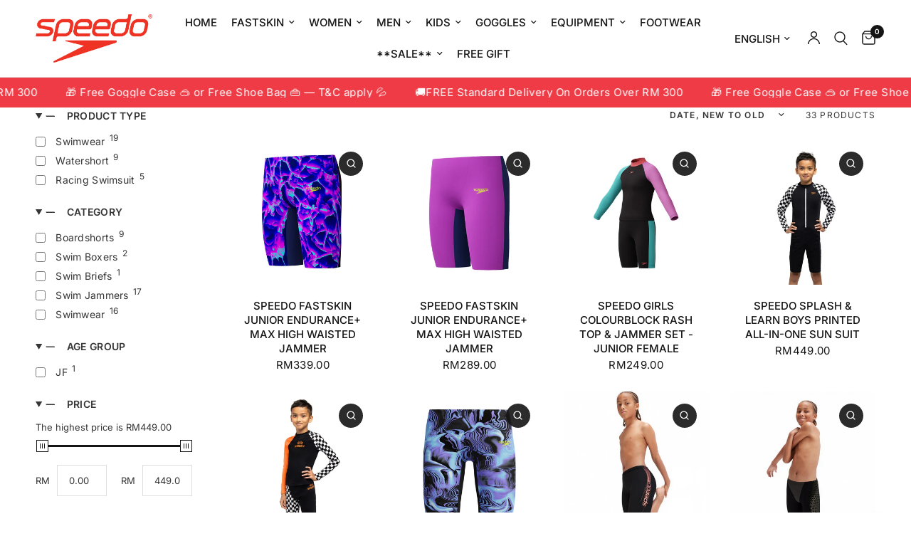

--- FILE ---
content_type: text/html; charset=utf-8
request_url: https://speedomalaysia.com/collections/all-boys
body_size: 57177
content:
<!doctype html><html class="no-js" lang="en" dir="ltr">
<head>
 
<meta charset="utf-8">
	<meta http-equiv="X-UA-Compatible" content="IE=edge,chrome=1">
	<meta name="viewport" content="width=device-width, initial-scale=1, maximum-scale=5, viewport-fit=cover">
	<meta name="theme-color" content="#ffffff">
	<link rel="canonical" href="https://speedomalaysia.com/collections/all-boys">
	<link rel="preconnect" href="https://cdn.shopify.com" crossorigin>
	<link rel="preload" as="style" href="//speedomalaysia.com/cdn/shop/t/18/assets/app.css?v=74817624028541950321738598409">

<link rel="preload" as="image" href="//speedomalaysia.com/cdn/shop/files/8-15823003-Y8_b202ba5a-d6f1-46cc-9a3f-a59b3df44318.jpg?v=1767359784" imagesrcset="//speedomalaysia.com/cdn/shop/files/8-15823003-Y8_b202ba5a-d6f1-46cc-9a3f-a59b3df44318.jpg?v=1767359784&width=350 350w,//speedomalaysia.com/cdn/shop/files/8-15823003-Y8_b202ba5a-d6f1-46cc-9a3f-a59b3df44318.jpg?v=1767359784&width=700 700w,//speedomalaysia.com/cdn/shop/files/8-15823003-Y8_b202ba5a-d6f1-46cc-9a3f-a59b3df44318.jpg?v=1767359784&width=1000 1000w" imagesizes="auto">


<link href="//speedomalaysia.com/cdn/shop/t/18/assets/animations.min.js?v=125778792411641688251738598409" as="script" rel="preload">

<link href="//speedomalaysia.com/cdn/shop/t/18/assets/header.js?v=53973329853117484881738598410" as="script" rel="preload">
<link href="//speedomalaysia.com/cdn/shop/t/18/assets/vendor.min.js?v=57769212839167613861738598411" as="script" rel="preload">
<link href="//speedomalaysia.com/cdn/shop/t/18/assets/app.js?v=7593071547056632411738598409" as="script" rel="preload">
<link href="//speedomalaysia.com/cdn/shop/t/18/assets/slideshow.js?v=77914080626843417591738598411" as="script" rel="preload">

<script>
window.lazySizesConfig = window.lazySizesConfig || {};
window.lazySizesConfig.expand = 250;
window.lazySizesConfig.loadMode = 1;
window.lazySizesConfig.loadHidden = false;
</script>


	<link rel="icon" type="image/png" href="//speedomalaysia.com/cdn/shop/files/SpeedoBoom_CMYK_Red.png?crop=center&height=32&v=1739171358&width=32">

	<title>
	All Boys&#39; Swimwear (5 to 16 Years Old) &ndash; Speedo Malaysia Online
	</title>

	
	<meta name="description" content="Kit them out with our stylish boys’ swimwear. Whether you&#39;re looking for competitive sports swimwear or boys swim shorts for a holiday, you&#39;ll find it all here">
	
<link rel="preconnect" href="https://fonts.shopifycdn.com" crossorigin>

<meta property="og:site_name" content="Speedo Malaysia Online">
<meta property="og:url" content="https://speedomalaysia.com/collections/all-boys">
<meta property="og:title" content="All Boys&#39; Swimwear (5 to 16 Years Old)">
<meta property="og:type" content="product.group">
<meta property="og:description" content="Kit them out with our stylish boys’ swimwear. Whether you&#39;re looking for competitive sports swimwear or boys swim shorts for a holiday, you&#39;ll find it all here"><meta property="og:image" content="http://speedomalaysia.com/cdn/shop/files/Aloha_Vibes_d49b2dc5-1db9-4813-aa7a-a749856098a3.jpg?v=1749391828">
  <meta property="og:image:secure_url" content="https://speedomalaysia.com/cdn/shop/files/Aloha_Vibes_d49b2dc5-1db9-4813-aa7a-a749856098a3.jpg?v=1749391828">
  <meta property="og:image:width" content="2800">
  <meta property="og:image:height" content="1000"><meta name="twitter:card" content="summary_large_image">
<meta name="twitter:title" content="All Boys&#39; Swimwear (5 to 16 Years Old)">
<meta name="twitter:description" content="Kit them out with our stylish boys’ swimwear. Whether you&#39;re looking for competitive sports swimwear or boys swim shorts for a holiday, you&#39;ll find it all here">


	<link href="//speedomalaysia.com/cdn/shop/t/18/assets/app.css?v=74817624028541950321738598409" rel="stylesheet" type="text/css" media="all" />

	<style data-shopify>
	@font-face {
  font-family: Inter;
  font-weight: 400;
  font-style: normal;
  font-display: swap;
  src: url("//speedomalaysia.com/cdn/fonts/inter/inter_n4.b2a3f24c19b4de56e8871f609e73ca7f6d2e2bb9.woff2") format("woff2"),
       url("//speedomalaysia.com/cdn/fonts/inter/inter_n4.af8052d517e0c9ffac7b814872cecc27ae1fa132.woff") format("woff");
}

@font-face {
  font-family: Inter;
  font-weight: 500;
  font-style: normal;
  font-display: swap;
  src: url("//speedomalaysia.com/cdn/fonts/inter/inter_n5.d7101d5e168594dd06f56f290dd759fba5431d97.woff2") format("woff2"),
       url("//speedomalaysia.com/cdn/fonts/inter/inter_n5.5332a76bbd27da00474c136abb1ca3cbbf259068.woff") format("woff");
}

@font-face {
  font-family: Inter;
  font-weight: 600;
  font-style: normal;
  font-display: swap;
  src: url("//speedomalaysia.com/cdn/fonts/inter/inter_n6.771af0474a71b3797eb38f3487d6fb79d43b6877.woff2") format("woff2"),
       url("//speedomalaysia.com/cdn/fonts/inter/inter_n6.88c903d8f9e157d48b73b7777d0642925bcecde7.woff") format("woff");
}

@font-face {
  font-family: Inter;
  font-weight: 400;
  font-style: italic;
  font-display: swap;
  src: url("//speedomalaysia.com/cdn/fonts/inter/inter_i4.feae1981dda792ab80d117249d9c7e0f1017e5b3.woff2") format("woff2"),
       url("//speedomalaysia.com/cdn/fonts/inter/inter_i4.62773b7113d5e5f02c71486623cf828884c85c6e.woff") format("woff");
}

@font-face {
  font-family: Inter;
  font-weight: 600;
  font-style: italic;
  font-display: swap;
  src: url("//speedomalaysia.com/cdn/fonts/inter/inter_i6.3bbe0fe1c7ee4f282f9c2e296f3e4401a48cbe19.woff2") format("woff2"),
       url("//speedomalaysia.com/cdn/fonts/inter/inter_i6.8bea21f57a10d5416ddf685e2c91682ec237876d.woff") format("woff");
}


		

h1,h2,h3,h4,h5,h6,
	.h1,.h2,.h3,.h4,.h5,.h6,
	.logolink.text-logo,
	.heading-font,
	.h1-xlarge,
	.h1-large,
	.customer-addresses .my-address .address-index {
		font-style: normal;
		font-weight: 400;
		font-family: Helvetica, Arial, sans-serif;
	}
	body,
	.body-font,
	.thb-product-detail .product-title {
		font-style: normal;
		font-weight: 400;
		font-family: Inter, sans-serif;
	}
	:root {
		--mobile-swipe-width: calc(90vw - 30px);
		--font-body-scale: 1.0;
		--font-body-line-height-scale: 1.0;
		--font-body-letter-spacing: 0.0em;
		--font-body-medium-weight: 500;
    --font-body-bold-weight: 600;
		--font-announcement-scale: 1.15;
		--font-heading-scale: 1.3;
		--font-heading-line-height-scale: 1.2;
		--font-heading-letter-spacing: 0.0em;
		--font-navigation-scale: 1.0;
		--navigation-item-spacing: 10px;
		--font-product-title-scale: 1.0;
		--font-product-title-line-height-scale: 0.9;
		--button-letter-spacing: -0.05em;

		--bg-body: #ffffff;
		--bg-body-rgb: 255,255,255;
		--bg-body-darken: #f7f7f7;
		--payment-terms-background-color: #ffffff;
		--color-body: #363636;
		--color-body-rgb: 54,54,54;
		--color-accent: #151515;
		--color-accent-rgb: 21,21,21;
		--color-border: #E2E2E2;
		--color-form-border: #dedede;
		--color-overlay-rgb: 0,0,0;

		--shopify-accelerated-checkout-button-block-size: 48px;
		--shopify-accelerated-checkout-inline-alignment: center;
		--shopify-accelerated-checkout-skeleton-animation-duration: 0.25s;

		--color-announcement-bar-text: #ffffff;
		--color-announcement-bar-bg: #ee3b45;

		--color-header-bg: #ffffff;
		--color-header-bg-rgb: 255,255,255;
		--color-header-text: #151515;
		--color-header-text-rgb: 21,21,21;
		--color-header-links: #151515;
		--color-header-links-rgb: 21,21,21;
		--color-header-links-hover: #151515;
		--color-header-icons: #151515;
		--color-header-border: #E2E2E2;

		--solid-button-background: #ee3b45;
		--solid-button-label: #ffffff;
		--outline-button-label: #151515;
		--button-border-radius: 15px;
		--shopify-accelerated-checkout-button-border-radius: 15px;

		--color-price: #151515;
		--color-price-discounted: #ee3b45;
		--color-star: #FD9A52;
		--color-dots: #151515;

		--color-inventory-instock: #279A4B;
		--color-inventory-lowstock: #ee3b45;

		--section-spacing-mobile: 0px;
		--section-spacing-desktop: 45px;

		--color-badge-text: #ffffff;
		--color-badge-sold-out: #939393;
		--color-badge-sale: #ee3b45;
		
		--color-badge-preorder: #0f3dba;
		--badge-corner-radius: 13px;

		--color-footer-text: #151515;
		--color-footer-text-rgb: 21,21,21;
		--color-footer-link: #363636;
		--color-footer-link-hover: #d9d9d9;
		--color-footer-border: #151515;
		--color-footer-border-rgb: 21,21,21;
		--color-footer-bg: #ffffff;
	}.badge[data-badge="new"]{
				background: #f5934c;
			}
		
.badge[data-badge="best-seller"]{
				background: #15d04f;
			}
		


</style>


	<script>
		window.theme = window.theme || {};
		theme = {
			settings: {
				money_with_currency_format:"RM{{amount}}",
				cart_drawer:true,
				product_id: false,
			},
			routes: {
				root_url: '/',
				cart_url: '/cart',
				cart_add_url: '/cart/add',
				search_url: '/search',
				cart_change_url: '/cart/change',
				cart_update_url: '/cart/update',
				cart_clear_url: '/cart/clear',
				predictive_search_url: '/search/suggest',
			},
			variantStrings: {
        addToCart: `Add to cart`,
        soldOut: `Sold out`,
        unavailable: `Unavailable`,
        preOrder: `Pre-order`,
      },
			strings: {
				requiresTerms: `You must agree with the terms and conditions of sales to check out`,
				shippingEstimatorNoResults: `Sorry, we do not ship to your address.`,
				shippingEstimatorOneResult: `There is one shipping rate for your address:`,
				shippingEstimatorMultipleResults: `There are several shipping rates for your address:`,
				shippingEstimatorError: `One or more error occurred while retrieving shipping rates:`
			}
		};
	</script>
	<script>window.performance && window.performance.mark && window.performance.mark('shopify.content_for_header.start');</script><meta name="google-site-verification" content="EwYTbZVbS45Yj8jVPhG3_nsCPYjhbLwqNqe7R10o0SY">
<meta name="facebook-domain-verification" content="tyozmcdhtljiui030y0o9nupdbgh1y">
<meta name="facebook-domain-verification" content="tyozmcdhtljiui030y0o9nupdbgh1y">
<meta id="shopify-digital-wallet" name="shopify-digital-wallet" content="/41057026211/digital_wallets/dialog">
<meta name="shopify-checkout-api-token" content="5320e9f61ea6b665ea75be9a874f1510">
<meta id="in-context-paypal-metadata" data-shop-id="41057026211" data-venmo-supported="false" data-environment="production" data-locale="en_US" data-paypal-v4="true" data-currency="MYR">
<link rel="alternate" type="application/atom+xml" title="Feed" href="/collections/all-boys.atom" />
<link rel="alternate" type="application/json+oembed" href="https://speedomalaysia.com/collections/all-boys.oembed">
<script async="async" src="/checkouts/internal/preloads.js?locale=en-MY"></script>
<script id="shopify-features" type="application/json">{"accessToken":"5320e9f61ea6b665ea75be9a874f1510","betas":["rich-media-storefront-analytics"],"domain":"speedomalaysia.com","predictiveSearch":true,"shopId":41057026211,"locale":"en"}</script>
<script>var Shopify = Shopify || {};
Shopify.shop = "speedomalaysia.myshopify.com";
Shopify.locale = "en";
Shopify.currency = {"active":"MYR","rate":"1.0"};
Shopify.country = "MY";
Shopify.theme = {"name":"Updated Reformation by Daphne","id":148217954561,"schema_name":"Reformation","schema_version":"8.1.0","theme_store_id":1762,"role":"main"};
Shopify.theme.handle = "null";
Shopify.theme.style = {"id":null,"handle":null};
Shopify.cdnHost = "speedomalaysia.com/cdn";
Shopify.routes = Shopify.routes || {};
Shopify.routes.root = "/";</script>
<script type="module">!function(o){(o.Shopify=o.Shopify||{}).modules=!0}(window);</script>
<script>!function(o){function n(){var o=[];function n(){o.push(Array.prototype.slice.apply(arguments))}return n.q=o,n}var t=o.Shopify=o.Shopify||{};t.loadFeatures=n(),t.autoloadFeatures=n()}(window);</script>
<script id="shop-js-analytics" type="application/json">{"pageType":"collection"}</script>
<script defer="defer" async type="module" src="//speedomalaysia.com/cdn/shopifycloud/shop-js/modules/v2/client.init-shop-cart-sync_C5BV16lS.en.esm.js"></script>
<script defer="defer" async type="module" src="//speedomalaysia.com/cdn/shopifycloud/shop-js/modules/v2/chunk.common_CygWptCX.esm.js"></script>
<script type="module">
  await import("//speedomalaysia.com/cdn/shopifycloud/shop-js/modules/v2/client.init-shop-cart-sync_C5BV16lS.en.esm.js");
await import("//speedomalaysia.com/cdn/shopifycloud/shop-js/modules/v2/chunk.common_CygWptCX.esm.js");

  window.Shopify.SignInWithShop?.initShopCartSync?.({"fedCMEnabled":true,"windoidEnabled":true});

</script>
<script>(function() {
  var isLoaded = false;
  function asyncLoad() {
    if (isLoaded) return;
    isLoaded = true;
    var urls = ["https:\/\/app.kiwisizing.com\/web\/js\/dist\/kiwiSizing\/plugin\/SizingPlugin.prod.js?v=330\u0026shop=speedomalaysia.myshopify.com","\/\/www.powr.io\/powr.js?powr-token=speedomalaysia.myshopify.com\u0026external-type=shopify\u0026shop=speedomalaysia.myshopify.com","https:\/\/lofreestuff.com\/api\/script?shop=speedomalaysia.myshopify.com","https:\/\/lofreestuff.com\/api\/script?shop=speedomalaysia.myshopify.com","https:\/\/d2oc6krkhhy4rs.cloudfront.net\/scripts\/script-speedomalaysia-1768714029.js?shop=speedomalaysia.myshopify.com"];
    for (var i = 0; i < urls.length; i++) {
      var s = document.createElement('script');
      s.type = 'text/javascript';
      s.async = true;
      s.src = urls[i];
      var x = document.getElementsByTagName('script')[0];
      x.parentNode.insertBefore(s, x);
    }
  };
  if(window.attachEvent) {
    window.attachEvent('onload', asyncLoad);
  } else {
    window.addEventListener('load', asyncLoad, false);
  }
})();</script>
<script id="__st">var __st={"a":41057026211,"offset":28800,"reqid":"a145670d-c077-480b-b1cd-ca4193b2bc1f-1768783627","pageurl":"speedomalaysia.com\/collections\/all-boys","u":"16ec9f7154a9","p":"collection","rtyp":"collection","rid":221554901155};</script>
<script>window.ShopifyPaypalV4VisibilityTracking = true;</script>
<script id="captcha-bootstrap">!function(){'use strict';const t='contact',e='account',n='new_comment',o=[[t,t],['blogs',n],['comments',n],[t,'customer']],c=[[e,'customer_login'],[e,'guest_login'],[e,'recover_customer_password'],[e,'create_customer']],r=t=>t.map((([t,e])=>`form[action*='/${t}']:not([data-nocaptcha='true']) input[name='form_type'][value='${e}']`)).join(','),a=t=>()=>t?[...document.querySelectorAll(t)].map((t=>t.form)):[];function s(){const t=[...o],e=r(t);return a(e)}const i='password',u='form_key',d=['recaptcha-v3-token','g-recaptcha-response','h-captcha-response',i],f=()=>{try{return window.sessionStorage}catch{return}},m='__shopify_v',_=t=>t.elements[u];function p(t,e,n=!1){try{const o=window.sessionStorage,c=JSON.parse(o.getItem(e)),{data:r}=function(t){const{data:e,action:n}=t;return t[m]||n?{data:e,action:n}:{data:t,action:n}}(c);for(const[e,n]of Object.entries(r))t.elements[e]&&(t.elements[e].value=n);n&&o.removeItem(e)}catch(o){console.error('form repopulation failed',{error:o})}}const l='form_type',E='cptcha';function T(t){t.dataset[E]=!0}const w=window,h=w.document,L='Shopify',v='ce_forms',y='captcha';let A=!1;((t,e)=>{const n=(g='f06e6c50-85a8-45c8-87d0-21a2b65856fe',I='https://cdn.shopify.com/shopifycloud/storefront-forms-hcaptcha/ce_storefront_forms_captcha_hcaptcha.v1.5.2.iife.js',D={infoText:'Protected by hCaptcha',privacyText:'Privacy',termsText:'Terms'},(t,e,n)=>{const o=w[L][v],c=o.bindForm;if(c)return c(t,g,e,D).then(n);var r;o.q.push([[t,g,e,D],n]),r=I,A||(h.body.append(Object.assign(h.createElement('script'),{id:'captcha-provider',async:!0,src:r})),A=!0)});var g,I,D;w[L]=w[L]||{},w[L][v]=w[L][v]||{},w[L][v].q=[],w[L][y]=w[L][y]||{},w[L][y].protect=function(t,e){n(t,void 0,e),T(t)},Object.freeze(w[L][y]),function(t,e,n,w,h,L){const[v,y,A,g]=function(t,e,n){const i=e?o:[],u=t?c:[],d=[...i,...u],f=r(d),m=r(i),_=r(d.filter((([t,e])=>n.includes(e))));return[a(f),a(m),a(_),s()]}(w,h,L),I=t=>{const e=t.target;return e instanceof HTMLFormElement?e:e&&e.form},D=t=>v().includes(t);t.addEventListener('submit',(t=>{const e=I(t);if(!e)return;const n=D(e)&&!e.dataset.hcaptchaBound&&!e.dataset.recaptchaBound,o=_(e),c=g().includes(e)&&(!o||!o.value);(n||c)&&t.preventDefault(),c&&!n&&(function(t){try{if(!f())return;!function(t){const e=f();if(!e)return;const n=_(t);if(!n)return;const o=n.value;o&&e.removeItem(o)}(t);const e=Array.from(Array(32),(()=>Math.random().toString(36)[2])).join('');!function(t,e){_(t)||t.append(Object.assign(document.createElement('input'),{type:'hidden',name:u})),t.elements[u].value=e}(t,e),function(t,e){const n=f();if(!n)return;const o=[...t.querySelectorAll(`input[type='${i}']`)].map((({name:t})=>t)),c=[...d,...o],r={};for(const[a,s]of new FormData(t).entries())c.includes(a)||(r[a]=s);n.setItem(e,JSON.stringify({[m]:1,action:t.action,data:r}))}(t,e)}catch(e){console.error('failed to persist form',e)}}(e),e.submit())}));const S=(t,e)=>{t&&!t.dataset[E]&&(n(t,e.some((e=>e===t))),T(t))};for(const o of['focusin','change'])t.addEventListener(o,(t=>{const e=I(t);D(e)&&S(e,y())}));const B=e.get('form_key'),M=e.get(l),P=B&&M;t.addEventListener('DOMContentLoaded',(()=>{const t=y();if(P)for(const e of t)e.elements[l].value===M&&p(e,B);[...new Set([...A(),...v().filter((t=>'true'===t.dataset.shopifyCaptcha))])].forEach((e=>S(e,t)))}))}(h,new URLSearchParams(w.location.search),n,t,e,['guest_login'])})(!0,!0)}();</script>
<script integrity="sha256-4kQ18oKyAcykRKYeNunJcIwy7WH5gtpwJnB7kiuLZ1E=" data-source-attribution="shopify.loadfeatures" defer="defer" src="//speedomalaysia.com/cdn/shopifycloud/storefront/assets/storefront/load_feature-a0a9edcb.js" crossorigin="anonymous"></script>
<script data-source-attribution="shopify.dynamic_checkout.dynamic.init">var Shopify=Shopify||{};Shopify.PaymentButton=Shopify.PaymentButton||{isStorefrontPortableWallets:!0,init:function(){window.Shopify.PaymentButton.init=function(){};var t=document.createElement("script");t.src="https://speedomalaysia.com/cdn/shopifycloud/portable-wallets/latest/portable-wallets.en.js",t.type="module",document.head.appendChild(t)}};
</script>
<script data-source-attribution="shopify.dynamic_checkout.buyer_consent">
  function portableWalletsHideBuyerConsent(e){var t=document.getElementById("shopify-buyer-consent"),n=document.getElementById("shopify-subscription-policy-button");t&&n&&(t.classList.add("hidden"),t.setAttribute("aria-hidden","true"),n.removeEventListener("click",e))}function portableWalletsShowBuyerConsent(e){var t=document.getElementById("shopify-buyer-consent"),n=document.getElementById("shopify-subscription-policy-button");t&&n&&(t.classList.remove("hidden"),t.removeAttribute("aria-hidden"),n.addEventListener("click",e))}window.Shopify?.PaymentButton&&(window.Shopify.PaymentButton.hideBuyerConsent=portableWalletsHideBuyerConsent,window.Shopify.PaymentButton.showBuyerConsent=portableWalletsShowBuyerConsent);
</script>
<script data-source-attribution="shopify.dynamic_checkout.cart.bootstrap">document.addEventListener("DOMContentLoaded",(function(){function t(){return document.querySelector("shopify-accelerated-checkout-cart, shopify-accelerated-checkout")}if(t())Shopify.PaymentButton.init();else{new MutationObserver((function(e,n){t()&&(Shopify.PaymentButton.init(),n.disconnect())})).observe(document.body,{childList:!0,subtree:!0})}}));
</script>
<link id="shopify-accelerated-checkout-styles" rel="stylesheet" media="screen" href="https://speedomalaysia.com/cdn/shopifycloud/portable-wallets/latest/accelerated-checkout-backwards-compat.css" crossorigin="anonymous">
<style id="shopify-accelerated-checkout-cart">
        #shopify-buyer-consent {
  margin-top: 1em;
  display: inline-block;
  width: 100%;
}

#shopify-buyer-consent.hidden {
  display: none;
}

#shopify-subscription-policy-button {
  background: none;
  border: none;
  padding: 0;
  text-decoration: underline;
  font-size: inherit;
  cursor: pointer;
}

#shopify-subscription-policy-button::before {
  box-shadow: none;
}

      </style>

<script>window.performance && window.performance.mark && window.performance.mark('shopify.content_for_header.end');</script> <!-- Header hook for plugins -->

	<script>document.documentElement.className = document.documentElement.className.replace('no-js', 'js');</script>
	
   <script>
window.KiwiSizing = window.KiwiSizing === undefined ? {} : window.KiwiSizing;
KiwiSizing.shop = "speedomalaysia.myshopify.com";


</script>

<!-- BEGIN app block: shopify://apps/ecomposer-builder/blocks/app-embed/a0fc26e1-7741-4773-8b27-39389b4fb4a0 --><!-- DNS Prefetch & Preconnect -->
<link rel="preconnect" href="https://cdn.ecomposer.app" crossorigin>
<link rel="dns-prefetch" href="https://cdn.ecomposer.app">

<link rel="prefetch" href="https://cdn.ecomposer.app/vendors/css/ecom-swiper@11.css" as="style">
<link rel="prefetch" href="https://cdn.ecomposer.app/vendors/js/ecom-swiper@11.0.5.js" as="script">
<link rel="prefetch" href="https://cdn.ecomposer.app/vendors/js/ecom_modal.js" as="script">

<!-- Global CSS --><!-- Custom CSS & JS --><!-- Open Graph Meta Tags for Pages --><!-- Critical Inline Styles -->
<style class="ecom-theme-helper">.ecom-animation{opacity:0}.ecom-animation.animate,.ecom-animation.ecom-animated{opacity:1}.ecom-cart-popup{display:grid;position:fixed;inset:0;z-index:9999999;align-content:center;padding:5px;justify-content:center;align-items:center;justify-items:center}.ecom-cart-popup::before{content:' ';position:absolute;background:#e5e5e5b3;inset:0}.ecom-ajax-loading{cursor:not-allowed;pointer-events:none;opacity:.6}#ecom-toast{visibility:hidden;max-width:50px;height:60px;margin:auto;background-color:#333;color:#fff;text-align:center;border-radius:2px;position:fixed;z-index:1;left:0;right:0;bottom:30px;font-size:17px;display:grid;grid-template-columns:50px auto;align-items:center;justify-content:start;align-content:center;justify-items:start}#ecom-toast.ecom-toast-show{visibility:visible;animation:ecomFadein .5s,ecomExpand .5s .5s,ecomStay 3s 1s,ecomShrink .5s 4s,ecomFadeout .5s 4.5s}#ecom-toast #ecom-toast-icon{width:50px;height:100%;box-sizing:border-box;background-color:#111;color:#fff;padding:5px}#ecom-toast .ecom-toast-icon-svg{width:100%;height:100%;position:relative;vertical-align:middle;margin:auto;text-align:center}#ecom-toast #ecom-toast-desc{color:#fff;padding:16px;overflow:hidden;white-space:nowrap}@media(max-width:768px){#ecom-toast #ecom-toast-desc{white-space:normal;min-width:250px}#ecom-toast{height:auto;min-height:60px}}.ecom__column-full-height{height:100%}@keyframes ecomFadein{from{bottom:0;opacity:0}to{bottom:30px;opacity:1}}@keyframes ecomExpand{from{min-width:50px}to{min-width:var(--ecom-max-width)}}@keyframes ecomStay{from{min-width:var(--ecom-max-width)}to{min-width:var(--ecom-max-width)}}@keyframes ecomShrink{from{min-width:var(--ecom-max-width)}to{min-width:50px}}@keyframes ecomFadeout{from{bottom:30px;opacity:1}to{bottom:60px;opacity:0}}</style>


<!-- EComposer Config Script -->
<script id="ecom-theme-helpers" async>
window.EComposer=window.EComposer||{};(function(){if(!this.configs)this.configs={};this.configs.ajax_cart={enable:false};this.customer=false;this.proxy_path='/apps/ecomposer-visual-page-builder';
this.popupScriptUrl='https://cdn.shopify.com/extensions/019b200c-ceec-7ac9-af95-28c32fd62de8/ecomposer-94/assets/ecom_popup.js';
this.routes={domain:'https://speedomalaysia.com',root_url:'/',collections_url:'/collections',all_products_collection_url:'/collections/all',cart_url:'/cart',cart_add_url:'/cart/add',cart_change_url:'/cart/change',cart_clear_url:'/cart/clear',cart_update_url:'/cart/update',product_recommendations_url:'/recommendations/products'};
this.queryParams={};
if(window.location.search.length){new URLSearchParams(window.location.search).forEach((value,key)=>{this.queryParams[key]=value})}
this.money_format="RM{{amount}}";
this.money_with_currency_format="RM{{amount}}";
this.currencyCodeEnabled=false;this.abTestingData = [];this.formatMoney=function(t,e){const r=this.currencyCodeEnabled?this.money_with_currency_format:this.money_format;function a(t,e){return void 0===t?e:t}function o(t,e,r,o){if(e=a(e,2),r=a(r,","),o=a(o,"."),isNaN(t)||null==t)return 0;var n=(t=(t/100).toFixed(e)).split(".");return n[0].replace(/(\d)(?=(\d\d\d)+(?!\d))/g,"$1"+r)+(n[1]?o+n[1]:"")}"string"==typeof t&&(t=t.replace(".",""));var n="",i=/\{\{\s*(\w+)\s*\}\}/,s=e||r;switch(s.match(i)[1]){case"amount":n=o(t,2);break;case"amount_no_decimals":n=o(t,0);break;case"amount_with_comma_separator":n=o(t,2,".",",");break;case"amount_with_space_separator":n=o(t,2," ",",");break;case"amount_with_period_and_space_separator":n=o(t,2," ",".");break;case"amount_no_decimals_with_comma_separator":n=o(t,0,".",",");break;case"amount_no_decimals_with_space_separator":n=o(t,0," ");break;case"amount_with_apostrophe_separator":n=o(t,2,"'",".")}return s.replace(i,n)};
this.resizeImage=function(t,e){try{if(!e||"original"==e||"full"==e||"master"==e)return t;if(-1!==t.indexOf("cdn.shopify.com")||-1!==t.indexOf("/cdn/shop/")){var r=t.match(/\.(jpg|jpeg|gif|png|bmp|bitmap|tiff|tif|webp)((\#[0-9a-z\-]+)?(\?v=.*)?)?$/gim);if(null==r)return null;var a=t.split(r[0]),o=r[0];return a[0]+"_"+e+o}}catch(r){return t}return t};
this.getProduct=function(t){if(!t)return!1;let e=("/"===this.routes.root_url?"":this.routes.root_url)+"/products/"+t+".js?shop="+Shopify.shop;return window.ECOM_LIVE&&(e="/shop/builder/ajax/ecom-proxy/products/"+t+"?shop="+Shopify.shop),window.fetch(e,{headers:{"Content-Type":"application/json"}}).then(t=>t.ok?t.json():false)};
const u=new URLSearchParams(window.location.search);if(u.has("ecom-redirect")){const r=u.get("ecom-redirect");if(r){let d;try{d=decodeURIComponent(r)}catch{return}d=d.trim().replace(/[\r\n\t]/g,"");if(d.length>2e3)return;const p=["javascript:","data:","vbscript:","file:","ftp:","mailto:","tel:","sms:","chrome:","chrome-extension:","moz-extension:","ms-browser-extension:"],l=d.toLowerCase();for(const o of p)if(l.includes(o))return;const x=[/<script/i,/<\/script/i,/javascript:/i,/vbscript:/i,/onload=/i,/onerror=/i,/onclick=/i,/onmouseover=/i,/onfocus=/i,/onblur=/i,/onsubmit=/i,/onchange=/i,/alert\s*\(/i,/confirm\s*\(/i,/prompt\s*\(/i,/document\./i,/window\./i,/eval\s*\(/i];for(const t of x)if(t.test(d))return;if(d.startsWith("/")&&!d.startsWith("//")){if(!/^[a-zA-Z0-9\-._~:/?#[\]@!$&'()*+,;=%]+$/.test(d))return;if(d.includes("../")||d.includes("./"))return;window.location.href=d;return}if(!d.includes("://")&&!d.startsWith("//")){if(!/^[a-zA-Z0-9\-._~:/?#[\]@!$&'()*+,;=%]+$/.test(d))return;if(d.includes("../")||d.includes("./"))return;window.location.href="/"+d;return}let n;try{n=new URL(d)}catch{return}if(!["http:","https:"].includes(n.protocol))return;if(n.port&&(parseInt(n.port)<1||parseInt(n.port)>65535))return;const a=[window.location.hostname];if(a.includes(n.hostname)&&(n.href===d||n.toString()===d))window.location.href=d}}
}).bind(window.EComposer)();
if(window.Shopify&&window.Shopify.designMode&&window.top&&window.top.opener){window.addEventListener("load",function(){window.top.opener.postMessage({action:"ecomposer:loaded"},"*")})}
</script>

<!-- Quickview Script -->
<script id="ecom-theme-quickview" async>
window.EComposer=window.EComposer||{};(function(){this.initQuickview=function(){var enable_qv=false;const qv_wrapper_script=document.querySelector('#ecom-quickview-template-html');if(!qv_wrapper_script)return;const ecom_quickview=document.createElement('div');ecom_quickview.classList.add('ecom-quickview');ecom_quickview.innerHTML=qv_wrapper_script.innerHTML;document.body.prepend(ecom_quickview);const qv_wrapper=ecom_quickview.querySelector('.ecom-quickview__wrapper');const ecomQuickview=function(e){let t=qv_wrapper.querySelector(".ecom-quickview__content-data");if(t){let i=document.createRange().createContextualFragment(e);t.innerHTML="",t.append(i),qv_wrapper.classList.add("ecom-open");let c=new CustomEvent("ecom:quickview:init",{detail:{wrapper:qv_wrapper}});document.dispatchEvent(c),setTimeout(function(){qv_wrapper.classList.add("ecom-display")},500),closeQuickview(t)}},closeQuickview=function(e){let t=qv_wrapper.querySelector(".ecom-quickview__close-btn"),i=qv_wrapper.querySelector(".ecom-quickview__content");function c(t){let o=t.target;do{if(o==i||o&&o.classList&&o.classList.contains("ecom-modal"))return;o=o.parentNode}while(o);o!=i&&(qv_wrapper.classList.add("ecom-remove"),qv_wrapper.classList.remove("ecom-open","ecom-display","ecom-remove"),setTimeout(function(){e.innerHTML=""},300),document.removeEventListener("click",c),document.removeEventListener("keydown",n))}function n(t){(t.isComposing||27===t.keyCode)&&(qv_wrapper.classList.add("ecom-remove"),qv_wrapper.classList.remove("ecom-open","ecom-display","ecom-remove"),setTimeout(function(){e.innerHTML=""},300),document.removeEventListener("keydown",n),document.removeEventListener("click",c))}t&&t.addEventListener("click",function(t){t.preventDefault(),document.removeEventListener("click",c),document.removeEventListener("keydown",n),qv_wrapper.classList.add("ecom-remove"),qv_wrapper.classList.remove("ecom-open","ecom-display","ecom-remove"),setTimeout(function(){e.innerHTML=""},300)}),document.addEventListener("click",c),document.addEventListener("keydown",n)};function quickViewHandler(e){e&&e.preventDefault();let t=this;t.classList&&t.classList.add("ecom-loading");let i=t.classList?t.getAttribute("href"):window.location.pathname;if(i){if(window.location.search.includes("ecom_template_id")){let c=new URLSearchParams(location.search);i=window.location.pathname+"?section_id="+c.get("ecom_template_id")}else i+=(i.includes("?")?"&":"?")+"section_id=ecom-default-template-quickview";fetch(i).then(function(e){return 200==e.status?e.text():window.document.querySelector("#admin-bar-iframe")?(404==e.status?alert("Please create Ecomposer quickview template first!"):alert("Have some problem with quickview!"),t.classList&&t.classList.remove("ecom-loading"),!1):void window.open(new URL(i).pathname,"_blank")}).then(function(e){e&&(ecomQuickview(e),setTimeout(function(){t.classList&&t.classList.remove("ecom-loading")},300))}).catch(function(e){})}}
if(window.location.search.includes('ecom_template_id')){setTimeout(quickViewHandler,1000)}
if(enable_qv){const qv_buttons=document.querySelectorAll('.ecom-product-quickview');if(qv_buttons.length>0){qv_buttons.forEach(function(button,index){button.addEventListener('click',quickViewHandler)})}}
}}).bind(window.EComposer)();
</script>

<!-- Quickview Template -->
<script type="text/template" id="ecom-quickview-template-html">
<div class="ecom-quickview__wrapper ecom-dn"><div class="ecom-quickview__container"><div class="ecom-quickview__content"><div class="ecom-quickview__content-inner"><div class="ecom-quickview__content-data"></div></div><span class="ecom-quickview__close-btn"><svg version="1.1" xmlns="http://www.w3.org/2000/svg" width="32" height="32" viewBox="0 0 32 32"><path d="M10.722 9.969l-0.754 0.754 5.278 5.278-5.253 5.253 0.754 0.754 5.253-5.253 5.253 5.253 0.754-0.754-5.253-5.253 5.278-5.278-0.754-0.754-5.278 5.278z" fill="#000000"></path></svg></span></div></div></div>
</script>

<!-- Quickview Styles -->
<style class="ecom-theme-quickview">.ecom-quickview .ecom-animation{opacity:1}.ecom-quickview__wrapper{opacity:0;display:none;pointer-events:none}.ecom-quickview__wrapper.ecom-open{position:fixed;top:0;left:0;right:0;bottom:0;display:block;pointer-events:auto;z-index:100000;outline:0!important;-webkit-backface-visibility:hidden;opacity:1;transition:all .1s}.ecom-quickview__container{text-align:center;position:absolute;width:100%;height:100%;left:0;top:0;padding:0 8px;box-sizing:border-box;opacity:0;background-color:rgba(0,0,0,.8);transition:opacity .1s}.ecom-quickview__container:before{content:"";display:inline-block;height:100%;vertical-align:middle}.ecom-quickview__wrapper.ecom-display .ecom-quickview__content{visibility:visible;opacity:1;transform:none}.ecom-quickview__content{position:relative;display:inline-block;opacity:0;visibility:hidden;transition:transform .1s,opacity .1s;transform:translateX(-100px)}.ecom-quickview__content-inner{position:relative;display:inline-block;vertical-align:middle;margin:0 auto;text-align:left;z-index:999;overflow-y:auto;max-height:80vh}.ecom-quickview__content-data>.shopify-section{margin:0 auto;max-width:980px;overflow:hidden;position:relative;background-color:#fff;opacity:0}.ecom-quickview__wrapper.ecom-display .ecom-quickview__content-data>.shopify-section{opacity:1;transform:none}.ecom-quickview__wrapper.ecom-display .ecom-quickview__container{opacity:1}.ecom-quickview__wrapper.ecom-remove #shopify-section-ecom-default-template-quickview{opacity:0;transform:translateX(100px)}.ecom-quickview__close-btn{position:fixed!important;top:0;right:0;transform:none;background-color:transparent;color:#000;opacity:0;width:40px;height:40px;transition:.25s;z-index:9999;stroke:#fff}.ecom-quickview__wrapper.ecom-display .ecom-quickview__close-btn{opacity:1}.ecom-quickview__close-btn:hover{cursor:pointer}@media screen and (max-width:1024px){.ecom-quickview__content{position:absolute;inset:0;margin:50px 15px;display:flex}.ecom-quickview__close-btn{right:0}}.ecom-toast-icon-info{display:none}.ecom-toast-error .ecom-toast-icon-info{display:inline!important}.ecom-toast-error .ecom-toast-icon-success{display:none!important}.ecom-toast-icon-success{fill:#fff;width:35px}</style>

<!-- Toast Template -->
<script type="text/template" id="ecom-template-html"><!-- BEGIN app snippet: ecom-toast --><div id="ecom-toast"><div id="ecom-toast-icon"><svg xmlns="http://www.w3.org/2000/svg" class="ecom-toast-icon-svg ecom-toast-icon-info" fill="none" viewBox="0 0 24 24" stroke="currentColor"><path stroke-linecap="round" stroke-linejoin="round" stroke-width="2" d="M13 16h-1v-4h-1m1-4h.01M21 12a9 9 0 11-18 0 9 9 0 0118 0z"/></svg>
<svg class="ecom-toast-icon-svg ecom-toast-icon-success" xmlns="http://www.w3.org/2000/svg" viewBox="0 0 512 512"><path d="M256 8C119 8 8 119 8 256s111 248 248 248 248-111 248-248S393 8 256 8zm0 48c110.5 0 200 89.5 200 200 0 110.5-89.5 200-200 200-110.5 0-200-89.5-200-200 0-110.5 89.5-200 200-200m140.2 130.3l-22.5-22.7c-4.7-4.7-12.3-4.7-17-.1L215.3 303.7l-59.8-60.3c-4.7-4.7-12.3-4.7-17-.1l-22.7 22.5c-4.7 4.7-4.7 12.3-.1 17l90.8 91.5c4.7 4.7 12.3 4.7 17 .1l172.6-171.2c4.7-4.7 4.7-12.3 .1-17z"/></svg>
</div><div id="ecom-toast-desc"></div></div><!-- END app snippet --></script><!-- END app block --><!-- BEGIN app block: shopify://apps/searchanise-search-filter/blocks/app-embed/d8f24ada-02b1-458a-bbeb-5bf16d5c921e -->
<!-- END app block --><script src="https://cdn.shopify.com/extensions/019b200c-ceec-7ac9-af95-28c32fd62de8/ecomposer-94/assets/ecom.js" type="text/javascript" defer="defer"></script>
<script src="https://cdn.shopify.com/extensions/019ade25-628d-72a3-afdc-4bdfaf6cce07/searchanise-shopify-cli-14/assets/disable-app.js" type="text/javascript" defer="defer"></script>
<link href="https://monorail-edge.shopifysvc.com" rel="dns-prefetch">
<script>(function(){if ("sendBeacon" in navigator && "performance" in window) {try {var session_token_from_headers = performance.getEntriesByType('navigation')[0].serverTiming.find(x => x.name == '_s').description;} catch {var session_token_from_headers = undefined;}var session_cookie_matches = document.cookie.match(/_shopify_s=([^;]*)/);var session_token_from_cookie = session_cookie_matches && session_cookie_matches.length === 2 ? session_cookie_matches[1] : "";var session_token = session_token_from_headers || session_token_from_cookie || "";function handle_abandonment_event(e) {var entries = performance.getEntries().filter(function(entry) {return /monorail-edge.shopifysvc.com/.test(entry.name);});if (!window.abandonment_tracked && entries.length === 0) {window.abandonment_tracked = true;var currentMs = Date.now();var navigation_start = performance.timing.navigationStart;var payload = {shop_id: 41057026211,url: window.location.href,navigation_start,duration: currentMs - navigation_start,session_token,page_type: "collection"};window.navigator.sendBeacon("https://monorail-edge.shopifysvc.com/v1/produce", JSON.stringify({schema_id: "online_store_buyer_site_abandonment/1.1",payload: payload,metadata: {event_created_at_ms: currentMs,event_sent_at_ms: currentMs}}));}}window.addEventListener('pagehide', handle_abandonment_event);}}());</script>
<script id="web-pixels-manager-setup">(function e(e,d,r,n,o){if(void 0===o&&(o={}),!Boolean(null===(a=null===(i=window.Shopify)||void 0===i?void 0:i.analytics)||void 0===a?void 0:a.replayQueue)){var i,a;window.Shopify=window.Shopify||{};var t=window.Shopify;t.analytics=t.analytics||{};var s=t.analytics;s.replayQueue=[],s.publish=function(e,d,r){return s.replayQueue.push([e,d,r]),!0};try{self.performance.mark("wpm:start")}catch(e){}var l=function(){var e={modern:/Edge?\/(1{2}[4-9]|1[2-9]\d|[2-9]\d{2}|\d{4,})\.\d+(\.\d+|)|Firefox\/(1{2}[4-9]|1[2-9]\d|[2-9]\d{2}|\d{4,})\.\d+(\.\d+|)|Chrom(ium|e)\/(9{2}|\d{3,})\.\d+(\.\d+|)|(Maci|X1{2}).+ Version\/(15\.\d+|(1[6-9]|[2-9]\d|\d{3,})\.\d+)([,.]\d+|)( \(\w+\)|)( Mobile\/\w+|) Safari\/|Chrome.+OPR\/(9{2}|\d{3,})\.\d+\.\d+|(CPU[ +]OS|iPhone[ +]OS|CPU[ +]iPhone|CPU IPhone OS|CPU iPad OS)[ +]+(15[._]\d+|(1[6-9]|[2-9]\d|\d{3,})[._]\d+)([._]\d+|)|Android:?[ /-](13[3-9]|1[4-9]\d|[2-9]\d{2}|\d{4,})(\.\d+|)(\.\d+|)|Android.+Firefox\/(13[5-9]|1[4-9]\d|[2-9]\d{2}|\d{4,})\.\d+(\.\d+|)|Android.+Chrom(ium|e)\/(13[3-9]|1[4-9]\d|[2-9]\d{2}|\d{4,})\.\d+(\.\d+|)|SamsungBrowser\/([2-9]\d|\d{3,})\.\d+/,legacy:/Edge?\/(1[6-9]|[2-9]\d|\d{3,})\.\d+(\.\d+|)|Firefox\/(5[4-9]|[6-9]\d|\d{3,})\.\d+(\.\d+|)|Chrom(ium|e)\/(5[1-9]|[6-9]\d|\d{3,})\.\d+(\.\d+|)([\d.]+$|.*Safari\/(?![\d.]+ Edge\/[\d.]+$))|(Maci|X1{2}).+ Version\/(10\.\d+|(1[1-9]|[2-9]\d|\d{3,})\.\d+)([,.]\d+|)( \(\w+\)|)( Mobile\/\w+|) Safari\/|Chrome.+OPR\/(3[89]|[4-9]\d|\d{3,})\.\d+\.\d+|(CPU[ +]OS|iPhone[ +]OS|CPU[ +]iPhone|CPU IPhone OS|CPU iPad OS)[ +]+(10[._]\d+|(1[1-9]|[2-9]\d|\d{3,})[._]\d+)([._]\d+|)|Android:?[ /-](13[3-9]|1[4-9]\d|[2-9]\d{2}|\d{4,})(\.\d+|)(\.\d+|)|Mobile Safari.+OPR\/([89]\d|\d{3,})\.\d+\.\d+|Android.+Firefox\/(13[5-9]|1[4-9]\d|[2-9]\d{2}|\d{4,})\.\d+(\.\d+|)|Android.+Chrom(ium|e)\/(13[3-9]|1[4-9]\d|[2-9]\d{2}|\d{4,})\.\d+(\.\d+|)|Android.+(UC? ?Browser|UCWEB|U3)[ /]?(15\.([5-9]|\d{2,})|(1[6-9]|[2-9]\d|\d{3,})\.\d+)\.\d+|SamsungBrowser\/(5\.\d+|([6-9]|\d{2,})\.\d+)|Android.+MQ{2}Browser\/(14(\.(9|\d{2,})|)|(1[5-9]|[2-9]\d|\d{3,})(\.\d+|))(\.\d+|)|K[Aa][Ii]OS\/(3\.\d+|([4-9]|\d{2,})\.\d+)(\.\d+|)/},d=e.modern,r=e.legacy,n=navigator.userAgent;return n.match(d)?"modern":n.match(r)?"legacy":"unknown"}(),u="modern"===l?"modern":"legacy",c=(null!=n?n:{modern:"",legacy:""})[u],f=function(e){return[e.baseUrl,"/wpm","/b",e.hashVersion,"modern"===e.buildTarget?"m":"l",".js"].join("")}({baseUrl:d,hashVersion:r,buildTarget:u}),m=function(e){var d=e.version,r=e.bundleTarget,n=e.surface,o=e.pageUrl,i=e.monorailEndpoint;return{emit:function(e){var a=e.status,t=e.errorMsg,s=(new Date).getTime(),l=JSON.stringify({metadata:{event_sent_at_ms:s},events:[{schema_id:"web_pixels_manager_load/3.1",payload:{version:d,bundle_target:r,page_url:o,status:a,surface:n,error_msg:t},metadata:{event_created_at_ms:s}}]});if(!i)return console&&console.warn&&console.warn("[Web Pixels Manager] No Monorail endpoint provided, skipping logging."),!1;try{return self.navigator.sendBeacon.bind(self.navigator)(i,l)}catch(e){}var u=new XMLHttpRequest;try{return u.open("POST",i,!0),u.setRequestHeader("Content-Type","text/plain"),u.send(l),!0}catch(e){return console&&console.warn&&console.warn("[Web Pixels Manager] Got an unhandled error while logging to Monorail."),!1}}}}({version:r,bundleTarget:l,surface:e.surface,pageUrl:self.location.href,monorailEndpoint:e.monorailEndpoint});try{o.browserTarget=l,function(e){var d=e.src,r=e.async,n=void 0===r||r,o=e.onload,i=e.onerror,a=e.sri,t=e.scriptDataAttributes,s=void 0===t?{}:t,l=document.createElement("script"),u=document.querySelector("head"),c=document.querySelector("body");if(l.async=n,l.src=d,a&&(l.integrity=a,l.crossOrigin="anonymous"),s)for(var f in s)if(Object.prototype.hasOwnProperty.call(s,f))try{l.dataset[f]=s[f]}catch(e){}if(o&&l.addEventListener("load",o),i&&l.addEventListener("error",i),u)u.appendChild(l);else{if(!c)throw new Error("Did not find a head or body element to append the script");c.appendChild(l)}}({src:f,async:!0,onload:function(){if(!function(){var e,d;return Boolean(null===(d=null===(e=window.Shopify)||void 0===e?void 0:e.analytics)||void 0===d?void 0:d.initialized)}()){var d=window.webPixelsManager.init(e)||void 0;if(d){var r=window.Shopify.analytics;r.replayQueue.forEach((function(e){var r=e[0],n=e[1],o=e[2];d.publishCustomEvent(r,n,o)})),r.replayQueue=[],r.publish=d.publishCustomEvent,r.visitor=d.visitor,r.initialized=!0}}},onerror:function(){return m.emit({status:"failed",errorMsg:"".concat(f," has failed to load")})},sri:function(e){var d=/^sha384-[A-Za-z0-9+/=]+$/;return"string"==typeof e&&d.test(e)}(c)?c:"",scriptDataAttributes:o}),m.emit({status:"loading"})}catch(e){m.emit({status:"failed",errorMsg:(null==e?void 0:e.message)||"Unknown error"})}}})({shopId: 41057026211,storefrontBaseUrl: "https://speedomalaysia.com",extensionsBaseUrl: "https://extensions.shopifycdn.com/cdn/shopifycloud/web-pixels-manager",monorailEndpoint: "https://monorail-edge.shopifysvc.com/unstable/produce_batch",surface: "storefront-renderer",enabledBetaFlags: ["2dca8a86"],webPixelsConfigList: [{"id":"500367617","configuration":"{\"config\":\"{\\\"google_tag_ids\\\":[\\\"AW-412408433\\\",\\\"GT-T9B2SMS\\\"],\\\"target_country\\\":\\\"MY\\\",\\\"gtag_events\\\":[{\\\"type\\\":\\\"begin_checkout\\\",\\\"action_label\\\":\\\"AW-412408433\\\/jmBwCKyw2PwBEPG008QB\\\"},{\\\"type\\\":\\\"search\\\",\\\"action_label\\\":\\\"AW-412408433\\\/6LHlCK-w2PwBEPG008QB\\\"},{\\\"type\\\":\\\"view_item\\\",\\\"action_label\\\":[\\\"AW-412408433\\\/sh5OCKaw2PwBEPG008QB\\\",\\\"MC-B3PDFFW33Z\\\"]},{\\\"type\\\":\\\"purchase\\\",\\\"action_label\\\":[\\\"AW-412408433\\\/OewACKOw2PwBEPG008QB\\\",\\\"MC-B3PDFFW33Z\\\"]},{\\\"type\\\":\\\"page_view\\\",\\\"action_label\\\":[\\\"AW-412408433\\\/EIBGCKCw2PwBEPG008QB\\\",\\\"MC-B3PDFFW33Z\\\"]},{\\\"type\\\":\\\"add_payment_info\\\",\\\"action_label\\\":\\\"AW-412408433\\\/86sZCN2x2PwBEPG008QB\\\"},{\\\"type\\\":\\\"add_to_cart\\\",\\\"action_label\\\":\\\"AW-412408433\\\/a-yECKmw2PwBEPG008QB\\\"}],\\\"enable_monitoring_mode\\\":false}\"}","eventPayloadVersion":"v1","runtimeContext":"OPEN","scriptVersion":"b2a88bafab3e21179ed38636efcd8a93","type":"APP","apiClientId":1780363,"privacyPurposes":[],"dataSharingAdjustments":{"protectedCustomerApprovalScopes":["read_customer_address","read_customer_email","read_customer_name","read_customer_personal_data","read_customer_phone"]}},{"id":"145817857","configuration":"{\"pixel_id\":\"1923377777871194\",\"pixel_type\":\"facebook_pixel\",\"metaapp_system_user_token\":\"-\"}","eventPayloadVersion":"v1","runtimeContext":"OPEN","scriptVersion":"ca16bc87fe92b6042fbaa3acc2fbdaa6","type":"APP","apiClientId":2329312,"privacyPurposes":["ANALYTICS","MARKETING","SALE_OF_DATA"],"dataSharingAdjustments":{"protectedCustomerApprovalScopes":["read_customer_address","read_customer_email","read_customer_name","read_customer_personal_data","read_customer_phone"]}},{"id":"64880897","eventPayloadVersion":"v1","runtimeContext":"LAX","scriptVersion":"1","type":"CUSTOM","privacyPurposes":["ANALYTICS"],"name":"Google Analytics tag (migrated)"},{"id":"shopify-app-pixel","configuration":"{}","eventPayloadVersion":"v1","runtimeContext":"STRICT","scriptVersion":"0450","apiClientId":"shopify-pixel","type":"APP","privacyPurposes":["ANALYTICS","MARKETING"]},{"id":"shopify-custom-pixel","eventPayloadVersion":"v1","runtimeContext":"LAX","scriptVersion":"0450","apiClientId":"shopify-pixel","type":"CUSTOM","privacyPurposes":["ANALYTICS","MARKETING"]}],isMerchantRequest: false,initData: {"shop":{"name":"Speedo Malaysia Online","paymentSettings":{"currencyCode":"MYR"},"myshopifyDomain":"speedomalaysia.myshopify.com","countryCode":"MY","storefrontUrl":"https:\/\/speedomalaysia.com"},"customer":null,"cart":null,"checkout":null,"productVariants":[],"purchasingCompany":null},},"https://speedomalaysia.com/cdn","fcfee988w5aeb613cpc8e4bc33m6693e112",{"modern":"","legacy":""},{"shopId":"41057026211","storefrontBaseUrl":"https:\/\/speedomalaysia.com","extensionBaseUrl":"https:\/\/extensions.shopifycdn.com\/cdn\/shopifycloud\/web-pixels-manager","surface":"storefront-renderer","enabledBetaFlags":"[\"2dca8a86\"]","isMerchantRequest":"false","hashVersion":"fcfee988w5aeb613cpc8e4bc33m6693e112","publish":"custom","events":"[[\"page_viewed\",{}],[\"collection_viewed\",{\"collection\":{\"id\":\"221554901155\",\"title\":\"All Boys' Swimwear (5 to 16 Years Old)\",\"productVariants\":[{\"price\":{\"amount\":339.0,\"currencyCode\":\"MYR\"},\"product\":{\"title\":\"SPEEDO FASTSKIN JUNIOR ENDURANCE+ MAX HIGH WAISTED JAMMER\",\"vendor\":\"Speedo Malaysia\",\"id\":\"8992154386689\",\"untranslatedTitle\":\"SPEEDO FASTSKIN JUNIOR ENDURANCE+ MAX HIGH WAISTED JAMMER\",\"url\":\"\/products\/speedo-fastskin-junior-endurance-max-high-waisted-jammer-4\",\"type\":\"Racing Swimsuit\"},\"id\":\"47044413686017\",\"image\":{\"src\":\"\/\/speedomalaysia.com\/cdn\/shop\/files\/8-15823003-Y1.jpg?v=1767359784\"},\"sku\":\"25623\",\"title\":\"05-06 (24) \/ CURRENT\/JELLY \/ 8-15823003\",\"untranslatedTitle\":\"05-06 (24) \/ CURRENT\/JELLY \/ 8-15823003\"},{\"price\":{\"amount\":289.0,\"currencyCode\":\"MYR\"},\"product\":{\"title\":\"SPEEDO FASTSKIN JUNIOR ENDURANCE+ MAX HIGH WAISTED JAMMER\",\"vendor\":\"Speedo Malaysia\",\"id\":\"8992152224001\",\"untranslatedTitle\":\"SPEEDO FASTSKIN JUNIOR ENDURANCE+ MAX HIGH WAISTED JAMMER\",\"url\":\"\/products\/speedo-fastskin-junior-endurance-max-high-waisted-jammer-3\",\"type\":\"Racing Swimsuit\"},\"id\":\"47044403659009\",\"image\":{\"src\":\"\/\/speedomalaysia.com\/cdn\/shop\/files\/8-15823002-Y8.jpg?v=1767354664\"},\"sku\":\"25617\",\"title\":\"05-06 (24) \/ JELLY\/NAVY \/ 8-15823002\",\"untranslatedTitle\":\"05-06 (24) \/ JELLY\/NAVY \/ 8-15823002\"},{\"price\":{\"amount\":249.0,\"currencyCode\":\"MYR\"},\"product\":{\"title\":\"SPEEDO GIRLS COLOURBLOCK RASH TOP \u0026 JAMMER SET - JUNIOR FEMALE\",\"vendor\":\"Speedo Malaysia\",\"id\":\"8924916285697\",\"untranslatedTitle\":\"SPEEDO GIRLS COLOURBLOCK RASH TOP \u0026 JAMMER SET - JUNIOR FEMALE\",\"url\":\"\/products\/speedo-colourblock-rash-top-jammer-set-junior-unisex\",\"type\":\"Swimwear\"},\"id\":\"46784303890689\",\"image\":{\"src\":\"\/\/speedomalaysia.com\/cdn\/shop\/files\/Product_image_1000x1000_11.jpg?v=1759468475\"},\"sku\":\"25530\",\"title\":\"5-6YRS \/ NEON VIOLET \/ 8-00373115357\",\"untranslatedTitle\":\"5-6YRS \/ NEON VIOLET \/ 8-00373115357\"},{\"price\":{\"amount\":449.0,\"currencyCode\":\"MYR\"},\"product\":{\"title\":\"SPEEDO Splash \u0026 Learn BOYS PRINTED ALL-IN-ONE SUN SUIT\",\"vendor\":\"Speedo Malaysia\",\"id\":\"8897070498049\",\"untranslatedTitle\":\"SPEEDO Splash \u0026 Learn BOYS PRINTED ALL-IN-ONE SUN SUIT\",\"url\":\"\/products\/speedo-splash-learn-boys-printed-all-in-one-sun-suit\",\"type\":\"Swimwear\"},\"id\":\"46667849367809\",\"image\":{\"src\":\"\/\/speedomalaysia.com\/cdn\/shop\/files\/8-15954H879es.jpg?v=1756809152\"},\"sku\":\"25548\",\"title\":\"05-06 \/ BLACK\/ WHITE \/ 8-15954H879\",\"untranslatedTitle\":\"05-06 \/ BLACK\/ WHITE \/ 8-15954H879\"},{\"price\":{\"amount\":249.0,\"currencyCode\":\"MYR\"},\"product\":{\"title\":\"SPEEDO Splash \u0026 Learn BOYS PRINTED JAMMER **bottom only\",\"vendor\":\"Speedo Malaysia\",\"id\":\"8897065189633\",\"untranslatedTitle\":\"SPEEDO Splash \u0026 Learn BOYS PRINTED JAMMER **bottom only\",\"url\":\"\/products\/speedo-splash-learn-boys-printed-jammer\",\"type\":\"Swimwear\"},\"id\":\"46667756601601\",\"image\":{\"src\":\"\/\/speedomalaysia.com\/cdn\/shop\/files\/8-15956H937ef.jpg?v=1756960106\"},\"sku\":\"25544\",\"title\":\"05-06 \/ BLACK\/ PAPAYA\/ WHITE \/ 8-15956H937\",\"untranslatedTitle\":\"05-06 \/ BLACK\/ PAPAYA\/ WHITE \/ 8-15956H937\"},{\"price\":{\"amount\":339.0,\"currencyCode\":\"MYR\"},\"product\":{\"title\":\"SPEEDO FASTSKIN JUNIOR ENDURANCE+ MAX HIGH WAISTED JAMMER\",\"vendor\":\"Speedo Malaysia\",\"id\":\"8864335659265\",\"untranslatedTitle\":\"SPEEDO FASTSKIN JUNIOR ENDURANCE+ MAX HIGH WAISTED JAMMER\",\"url\":\"\/products\/speedo-fastskin-junior-endurance-max-high-waisted-jammer-2\",\"type\":\"Racing Swimsuit\"},\"id\":\"46555722252545\",\"image\":{\"src\":\"\/\/speedomalaysia.com\/cdn\/shop\/files\/8-1582315333-Y1_a3b37abe-a9e5-4f87-84db-bdf3e5602d2e.jpg?v=1756456075\"},\"sku\":\"25390\",\"title\":\"05-06 (24) \/ LUCENT GLOW\/BLACK \/ 8-1582315333\",\"untranslatedTitle\":\"05-06 (24) \/ LUCENT GLOW\/BLACK \/ 8-1582315333\"},{\"price\":{\"amount\":179.0,\"currencyCode\":\"MYR\"},\"product\":{\"title\":\"SPEEDO BOYS SPORTS LOGO JAMMER\",\"vendor\":\"Speedo Malaysia\",\"id\":\"8864329761025\",\"untranslatedTitle\":\"SPEEDO BOYS SPORTS LOGO JAMMER\",\"url\":\"\/products\/speedo-boys-sports-logo-jammer\",\"type\":\"Swimwear\"},\"id\":\"46555703935233\",\"image\":{\"src\":\"\/\/speedomalaysia.com\/cdn\/shop\/files\/8-00525718663model.jpg?v=1755194739\"},\"sku\":\"25408\",\"title\":\"05-06 \/ BLACK\/NEON CORAL \/ 8-00525718663\",\"untranslatedTitle\":\"05-06 \/ BLACK\/NEON CORAL \/ 8-00525718663\"},{\"price\":{\"amount\":229.0,\"currencyCode\":\"MYR\"},\"product\":{\"title\":\"SPEEDO BOYS DIGITAL PRINTED V-CUT JAMMER\",\"vendor\":\"Speedo Malaysia\",\"id\":\"8864327631105\",\"untranslatedTitle\":\"SPEEDO BOYS DIGITAL PRINTED V-CUT JAMMER\",\"url\":\"\/products\/speedo-boys-digital-printed-v-cut-jammer\",\"type\":\"Swimwear\"},\"id\":\"46555695972609\",\"image\":{\"src\":\"\/\/speedomalaysia.com\/cdn\/shop\/files\/8-00347318693model.jpg?v=1755194730\"},\"sku\":\"25402\",\"title\":\"05-06 \/ BLACK\/MULTI \/ 8-00347318693\",\"untranslatedTitle\":\"05-06 \/ BLACK\/MULTI \/ 8-00347318693\"},{\"price\":{\"amount\":189.0,\"currencyCode\":\"MYR\"},\"product\":{\"title\":\"SPEEDO JUNIOR BOYS DIGITAL PRINTED 15\\\" WATERSHORTS\",\"vendor\":\"Speedo Malaysia\",\"id\":\"8813973995777\",\"untranslatedTitle\":\"SPEEDO JUNIOR BOYS DIGITAL PRINTED 15\\\" WATERSHORTS\",\"url\":\"\/products\/speedo-junior-boys-digital-printed-15-watershorts\",\"type\":\"Watershort\"},\"id\":\"46383649587457\",\"image\":{\"src\":\"\/\/speedomalaysia.com\/cdn\/shop\/files\/8-00335118242-Y1.jpg?v=1752640215\"},\"sku\":\"25220\",\"title\":\"XS \/ BLACK\/ RED GINGER \/ 8-00335118242\",\"untranslatedTitle\":\"XS \/ BLACK\/ RED GINGER \/ 8-00335118242\"},{\"price\":{\"amount\":179.0,\"currencyCode\":\"MYR\"},\"product\":{\"title\":\"SPEEDO BOYS ENDURANCE+ JAMMER\",\"vendor\":\"Speedo Malaysia\",\"id\":\"8813967638785\",\"untranslatedTitle\":\"SPEEDO BOYS ENDURANCE+ JAMMER\",\"url\":\"\/products\/speedo-boys-endurance-jammer\",\"type\":\"Swimwear\"},\"id\":\"46383608856833\",\"image\":{\"src\":\"\/\/speedomalaysia.com\/cdn\/shop\/files\/SL01219FINAL.jpg?v=1755194654\"},\"sku\":\"25257\",\"title\":\"22 \/ NAVY \/ SL01219\",\"untranslatedTitle\":\"22 \/ NAVY \/ SL01219\"},{\"price\":{\"amount\":179.0,\"currencyCode\":\"MYR\"},\"product\":{\"title\":\"SPEEDO BOYS MEDLEY LOGO JAMMER\",\"vendor\":\"Speedo Malaysia\",\"id\":\"8813965410561\",\"untranslatedTitle\":\"SPEEDO BOYS MEDLEY LOGO JAMMER\",\"url\":\"\/products\/speedo-boys-medley-logo-jammer\",\"type\":\"Swimwear\"},\"id\":\"46383592276225\",\"image\":{\"src\":\"\/\/speedomalaysia.com\/cdn\/shop\/files\/8-1241118406-Y1.jpg?v=1752642431\"},\"sku\":\"25214\",\"title\":\"05-06 \/ BLACK\/ RED GINGER \/ 8-1241118406\",\"untranslatedTitle\":\"05-06 \/ BLACK\/ RED GINGER \/ 8-1241118406\"},{\"price\":{\"amount\":179.0,\"currencyCode\":\"MYR\"},\"product\":{\"title\":\"SPEEDO BOYS PLACEMENT PRINTED JAMMER\",\"vendor\":\"Speedo Malaysia\",\"id\":\"8813846331649\",\"untranslatedTitle\":\"SPEEDO BOYS PLACEMENT PRINTED JAMMER\",\"url\":\"\/products\/speedo-boys-placement-printed-jammer\",\"type\":\"Swimwear\"},\"id\":\"46383010480385\",\"image\":{\"src\":\"\/\/speedomalaysia.com\/cdn\/shop\/files\/8-00317018414-Y1.jpg?v=1752646697\"},\"sku\":\"25208\",\"title\":\"05-06 \/ BLACK\/ RED GINGER \/ 8-00317018414\",\"untranslatedTitle\":\"05-06 \/ BLACK\/ RED GINGER \/ 8-00317018414\"},{\"price\":{\"amount\":229.0,\"currencyCode\":\"MYR\"},\"product\":{\"title\":\"SPEEDO BOYS DIGITAL PANEL JAMMER\",\"vendor\":\"Speedo Malaysia\",\"id\":\"8789156266241\",\"untranslatedTitle\":\"SPEEDO BOYS DIGITAL PANEL JAMMER\",\"url\":\"\/products\/speedo-boys-digital-panel-jammer\",\"type\":\"Swimwear\"},\"id\":\"46296110203137\",\"image\":{\"src\":\"\/\/speedomalaysia.com\/cdn\/shop\/files\/8-00315818242-Y1.jpg?v=1747292833\"},\"sku\":\"25109\",\"title\":\"05-06 \/ BLACK\/ RED GINGER \/ 8-00315818242\",\"untranslatedTitle\":\"05-06 \/ BLACK\/ RED GINGER \/ 8-00315818242\"},{\"price\":{\"amount\":339.0,\"currencyCode\":\"MYR\"},\"product\":{\"title\":\"SPEEDO FASTSKIN JUNIOR ENDURANCE+ MAX HIGH WAISTED JAMMER\",\"vendor\":\"Speedo Malaysia\",\"id\":\"8717747945729\",\"untranslatedTitle\":\"SPEEDO FASTSKIN JUNIOR ENDURANCE+ MAX HIGH WAISTED JAMMER\",\"url\":\"\/products\/speedo-fastskin-junior-endurance-max-high-waisted-jammer-1\",\"type\":\"Racing Swimsuit\"},\"id\":\"46034669535489\",\"image\":{\"src\":\"\/\/speedomalaysia.com\/cdn\/shop\/files\/8-1582318305-Y1.jpg?v=1739330280\"},\"sku\":\"25030\",\"title\":\"05-06 (24) \/ LAVA BLUR\/BLACK \/ 8-1582318305\",\"untranslatedTitle\":\"05-06 (24) \/ LAVA BLUR\/BLACK \/ 8-1582318305\"},{\"price\":{\"amount\":22.2,\"currencyCode\":\"MYR\"},\"product\":{\"title\":\"SPEEDO MOTIONDRIVE PLACEMENT 6CM BRIEF - JUNIOR MALE\",\"vendor\":\"Speedo Malaysia\",\"id\":\"8671051579649\",\"untranslatedTitle\":\"SPEEDO MOTIONDRIVE PLACEMENT 6CM BRIEF - JUNIOR MALE\",\"url\":\"\/products\/speedomotiondrive-placement-6cm-brief-junior-male\",\"type\":\"Swimwear\"},\"id\":\"45913191448833\",\"image\":{\"src\":\"\/\/speedomalaysia.com\/cdn\/shop\/files\/8-042858654F.jpg?v=1755194495\"},\"sku\":\"11435\",\"title\":\"26 \/ BLACK\/LAWN\/ACID \/ 8-042858654\",\"untranslatedTitle\":\"26 \/ BLACK\/LAWN\/ACID \/ 8-042858654\"},{\"price\":{\"amount\":19.5,\"currencyCode\":\"MYR\"},\"product\":{\"title\":\"SPEEDO AQUASPLASH AQUASHORT - JUNIOR MALE\",\"vendor\":\"Speedo Malaysia\",\"id\":\"8671049122049\",\"untranslatedTitle\":\"SPEEDO AQUASPLASH AQUASHORT - JUNIOR MALE\",\"url\":\"\/products\/speedo-aquasplash-aquashort-junior-male\",\"type\":\"Swimwear\"},\"id\":\"45913182011649\",\"image\":{\"src\":\"\/\/speedomalaysia.com\/cdn\/shop\/files\/8-068427048B.jpg?v=1755194487\"},\"sku\":\"6587\",\"title\":\"26 \/ NAVY\/GREEN \/ 8-068427048\",\"untranslatedTitle\":\"26 \/ NAVY\/GREEN \/ 8-068427048\"},{\"price\":{\"amount\":27.9,\"currencyCode\":\"MYR\"},\"product\":{\"title\":\"SPEEDO TIDESPIN 17\\\" WATERSHORT- JUNIOR MALE\",\"vendor\":\"Speedo Malaysia\",\"id\":\"8663689396481\",\"untranslatedTitle\":\"SPEEDO TIDESPIN 17\\\" WATERSHORT- JUNIOR MALE\",\"url\":\"\/products\/speedo-tidespin-17-watershort-junior-male\",\"type\":\"Watershort\"},\"id\":\"45855105843457\",\"image\":{\"src\":\"\/\/speedomalaysia.com\/cdn\/shop\/files\/8-078557705F.jpg?v=1755194440\"},\"sku\":\"8360\",\"title\":\"S \/ GREEN\/NAVY \/ 8-078557705\",\"untranslatedTitle\":\"S \/ GREEN\/NAVY \/ 8-078557705\"},{\"price\":{\"amount\":339.0,\"currencyCode\":\"MYR\"},\"product\":{\"title\":\"SPEEDO FASTSKIN JUNIOR ENDURANCE+ MAX HIGH WAISTED JAMMER\",\"vendor\":\"Speedo Malaysia\",\"id\":\"8517484151041\",\"untranslatedTitle\":\"SPEEDO FASTSKIN JUNIOR ENDURANCE+ MAX HIGH WAISTED JAMMER\",\"url\":\"\/products\/speedo-fastskin-junior-endurance-max-high-waisted-jammer\",\"type\":\"Racing Swimsuit\"},\"id\":\"45349598658817\",\"image\":{\"src\":\"\/\/speedomalaysia.com\/cdn\/shop\/files\/8-15823H824-Z1.jpg?v=1719816247\"},\"sku\":\"24697\",\"title\":\"05-06 (24) \/ DARK TEAL\/PICTON BLUE\/SIREN RED \/ 8-15823H824\",\"untranslatedTitle\":\"05-06 (24) \/ DARK TEAL\/PICTON BLUE\/SIREN RED \/ 8-15823H824\"},{\"price\":{\"amount\":179.0,\"currencyCode\":\"MYR\"},\"product\":{\"title\":\"SPEEDO ENDURANCE+ JAMMER - JUNIOR MALE\",\"vendor\":\"Speedo Malaysia\",\"id\":\"8491315822849\",\"untranslatedTitle\":\"SPEEDO ENDURANCE+ JAMMER - JUNIOR MALE\",\"url\":\"\/products\/speedo-endurance-jammer-junior-male\",\"type\":\"Swimwear\"},\"id\":\"45283465298177\",\"image\":{\"src\":\"\/\/speedomalaysia.com\/cdn\/shop\/files\/SL01166FF.jpg?v=1755193582\"},\"sku\":\"24566\",\"title\":\"22 \/ BLACK \/ SL01166\",\"untranslatedTitle\":\"22 \/ BLACK \/ SL01166\"},{\"price\":{\"amount\":124.5,\"currencyCode\":\"MYR\"},\"product\":{\"title\":\"SPEEDO COLOURBLOCK RASH TOP \u0026 JAMMER SET - JUNIOR UNISEX\",\"vendor\":\"Speedo Malaysia\",\"id\":\"8478910513409\",\"untranslatedTitle\":\"SPEEDO COLOURBLOCK RASH TOP \u0026 JAMMER SET - JUNIOR UNISEX\",\"url\":\"\/products\/speedo-colourblock-rash-top-jammer-set-junior-unisex-4\",\"type\":\"Swimwear\"},\"id\":\"45256137736449\",\"image\":{\"src\":\"\/\/speedomalaysia.com\/cdn\/shop\/files\/8-00373116930-Y1.jpg?v=1754039318\"},\"sku\":\"24645\",\"title\":\"9-10YRS \/ BLACK \/ DISCO PEACH \/ SWEET PURPLE \/ 8-00373116930\",\"untranslatedTitle\":\"9-10YRS \/ BLACK \/ DISCO PEACH \/ SWEET PURPLE \/ 8-00373116930\"},{\"price\":{\"amount\":230.3,\"currencyCode\":\"MYR\"},\"product\":{\"title\":\"SPEEDO YOUTH DELUXE LONG SLEEVE BREATHABLE WATER ACTIVITY TOP+JAMMER\",\"vendor\":\"Speedo Malaysia\",\"id\":\"8167432716545\",\"untranslatedTitle\":\"SPEEDO YOUTH DELUXE LONG SLEEVE BREATHABLE WATER ACTIVITY TOP+JAMMER\",\"url\":\"\/products\/speedo-youth-deluxe-long-sleeve-breathable-water-activity-top-jammer\",\"type\":\"Swimwear\"},\"id\":\"44413809688833\",\"image\":{\"src\":\"\/\/speedomalaysia.com\/cdn\/shop\/files\/SOJ23009C-BKLBP.jpg?v=1755193462\"},\"sku\":\"23934\",\"title\":\"8-9YRS \/ BLACK\/ LAPIS BLUE \/ SOJ23009C-BKLBP\",\"untranslatedTitle\":\"8-9YRS \/ BLACK\/ LAPIS BLUE \/ SOJ23009C-BKLBP\"},{\"price\":{\"amount\":118.3,\"currencyCode\":\"MYR\"},\"product\":{\"title\":\"SPEEDO JUNIOR BOYS PRINTED 13'' WATERSHORTS\",\"vendor\":\"Speedo Malaysia\",\"id\":\"8166668632321\",\"untranslatedTitle\":\"SPEEDO JUNIOR BOYS PRINTED 13'' WATERSHORTS\",\"url\":\"\/products\/speedo-junior-boys-printed-13-watershorts-2\",\"type\":\"Watershort\"},\"id\":\"44409374179585\",\"image\":{\"src\":\"\/\/speedomalaysia.com\/cdn\/shop\/files\/8-00330715645-W1.jpg?v=1706600969\"},\"sku\":\"24300\",\"title\":\"XS \/ OCEAN DEPTH \/ APRICOT JAM \/ 8-00330715645\",\"untranslatedTitle\":\"XS \/ OCEAN DEPTH \/ APRICOT JAM \/ 8-00330715645\"},{\"price\":{\"amount\":118.3,\"currencyCode\":\"MYR\"},\"product\":{\"title\":\"SPEEDO JUNIOR BOYS PRINTED 13'' WATERSHORTS\",\"vendor\":\"Speedo Malaysia\",\"id\":\"8166665715969\",\"untranslatedTitle\":\"SPEEDO JUNIOR BOYS PRINTED 13'' WATERSHORTS\",\"url\":\"\/products\/speedo-junior-boys-printed-13-watershorts-1\",\"type\":\"Watershort\"},\"id\":\"44409364939009\",\"image\":{\"src\":\"\/\/speedomalaysia.com\/cdn\/shop\/files\/8-00330715644-W1.jpg?v=1706599331\"},\"sku\":\"24295\",\"title\":\"XS \/ BAJA BLUE\/ APRICOT JAM \/ 8-00330715644\",\"untranslatedTitle\":\"XS \/ BAJA BLUE\/ APRICOT JAM \/ 8-00330715644\"},{\"price\":{\"amount\":146.3,\"currencyCode\":\"MYR\"},\"product\":{\"title\":\"SPEEDO BOYS DIGITAL ALLOVER V CUT JAMMER\",\"vendor\":\"Speedo Malaysia\",\"id\":\"8166646546689\",\"untranslatedTitle\":\"SPEEDO BOYS DIGITAL ALLOVER V CUT JAMMER\",\"url\":\"\/products\/speedo-boys-digital-allover-v-cut-jammer\",\"type\":\"Swimwear\"},\"id\":\"44409257066753\",\"image\":{\"src\":\"\/\/speedomalaysia.com\/cdn\/shop\/files\/8-00316115752-W1.jpg?v=1706588787\"},\"sku\":\"23990\",\"title\":\"05-06 \/ TRUE NAVY\/ BAJA BLUE\/ APRICOT JAM\/ MYSTIC\/ MARINE BLUE \/ 8-00316115752\",\"untranslatedTitle\":\"05-06 \/ TRUE NAVY\/ BAJA BLUE\/ APRICOT JAM\/ MYSTIC\/ MARINE BLUE \/ 8-00316115752\"},{\"price\":{\"amount\":125.3,\"currencyCode\":\"MYR\"},\"product\":{\"title\":\"SPEEDO PLASTISOL PLACEMENT JAMMER - JUNIOR MALE\",\"vendor\":\"Speedo Malaysia\",\"id\":\"8166617415937\",\"untranslatedTitle\":\"SPEEDO PLASTISOL PLACEMENT JAMMER - JUNIOR MALE\",\"url\":\"\/products\/speedo-plastisol-placement-jammer-junior-male-1\",\"type\":\"Swimwear\"},\"id\":\"44409172918529\",\"image\":{\"src\":\"\/\/speedomalaysia.com\/cdn\/shop\/files\/8-00317015708-X2.jpg?v=1706584440\"},\"sku\":\"24084\",\"title\":\"09-10 \/ TRUE NAVY\/GREEN GLOW\/ FLUO ARTIC \/ 8-00317015708\",\"untranslatedTitle\":\"09-10 \/ TRUE NAVY\/GREEN GLOW\/ FLUO ARTIC \/ 8-00317015708\"},{\"price\":{\"amount\":50.7,\"currencyCode\":\"MYR\"},\"product\":{\"title\":\"SPEEDO JUNIOR BOYS DIGITAL PRINTED 13'' WATERSHORTS\",\"vendor\":\"Speedo Malaysia\",\"id\":\"8032567296257\",\"untranslatedTitle\":\"SPEEDO JUNIOR BOYS DIGITAL PRINTED 13'' WATERSHORTS\",\"url\":\"\/products\/copy-of-speedo-junior-boys-digital-printed-13-watershorts\",\"type\":\"Watershort\"},\"id\":\"43986674417921\",\"image\":{\"src\":\"\/\/speedomalaysia.com\/cdn\/shop\/files\/8-00318914270-W1.jpg?v=1754039389\"},\"sku\":\"23774\",\"title\":\"L \/ DARK PETROL\/AQUARIUM\/NECTARINE\/WHITE \/ 8-00318914270\",\"untranslatedTitle\":\"L \/ DARK PETROL\/AQUARIUM\/NECTARINE\/WHITE \/ 8-00318914270\"},{\"price\":{\"amount\":50.7,\"currencyCode\":\"MYR\"},\"product\":{\"title\":\"SPEEDO JUNIOR BOYS DIGITAL PRINTED 13'' WATERSHORTS\",\"vendor\":\"Speedo Malaysia\",\"id\":\"8032566214913\",\"untranslatedTitle\":\"SPEEDO JUNIOR BOYS DIGITAL PRINTED 13'' WATERSHORTS\",\"url\":\"\/products\/speedo-junior-boys-digital-printed-13-watershorts\",\"type\":\"Watershort\"},\"id\":\"43986665177345\",\"image\":{\"src\":\"\/\/speedomalaysia.com\/cdn\/shop\/files\/8-00318914259-W2.jpg?v=1754039390\"},\"sku\":\"23767\",\"title\":\"S \/ AMMONITE BLUE\/BLUE TACK\/AQUARIUM \/ 8-00318914259\",\"untranslatedTitle\":\"S \/ AMMONITE BLUE\/BLUE TACK\/AQUARIUM \/ 8-00318914259\"},{\"price\":{\"amount\":98.7,\"currencyCode\":\"MYR\"},\"product\":{\"title\":\"SPEEDO YOUTH DELUXE LONG SLEEVE BREATHABLE WATER ACTIVITY TOP+JAMMER - JUNIOR UNISEX\",\"vendor\":\"Speedo Malaysia\",\"id\":\"7890831245569\",\"untranslatedTitle\":\"SPEEDO YOUTH DELUXE LONG SLEEVE BREATHABLE WATER ACTIVITY TOP+JAMMER - JUNIOR UNISEX\",\"url\":\"\/products\/copy-of-speedo-essential-youth-boy-rashguard-long-sleeves\",\"type\":\"Swimwear\"},\"id\":\"43524094492929\",\"image\":{\"src\":\"\/\/speedomalaysia.com\/cdn\/shop\/products\/SOJ22009C-BKFPP_1_6dd818ac-3001-47c8-ad26-e233da0fabb8.jpg?v=1667267929\"},\"sku\":\"22811\",\"title\":\"8-9YRS \/ BLACK\/FLAMINGO PINK \/ SOJ22009C-BKFPP\",\"untranslatedTitle\":\"8-9YRS \/ BLACK\/FLAMINGO PINK \/ SOJ22009C-BKFPP\"},{\"price\":{\"amount\":50.7,\"currencyCode\":\"MYR\"},\"product\":{\"title\":\"SPEEDO ALLOVER AQUASHORT - JUNIOR MALE\",\"vendor\":\"Speedo Malaysia\",\"id\":\"7737790529793\",\"untranslatedTitle\":\"SPEEDO ALLOVER AQUASHORT - JUNIOR MALE\",\"url\":\"\/products\/speedo-allover-aquashort-junior-male\",\"type\":\"Swimwear\"},\"id\":\"42995528335617\",\"image\":{\"src\":\"\/\/speedomalaysia.com\/cdn\/shop\/files\/8-33162F377_83c2a783-b26d-44ab-88fa-d24e6e3e0e46.jpg?v=1702871445\"},\"sku\":\"22289\",\"title\":\"26 \/ NAVY\/BONDI BLUE\/FLUO YELLOW \/ SL01108\",\"untranslatedTitle\":\"26 \/ NAVY\/BONDI BLUE\/FLUO YELLOW \/ SL01108\"},{\"price\":{\"amount\":77.7,\"currencyCode\":\"MYR\"},\"product\":{\"title\":\"SPEEDO JUNGLEBEAST V-CUT PLACEMENT JAMMER\",\"vendor\":\"Speedo Malaysia\",\"id\":\"7551577948417\",\"untranslatedTitle\":\"SPEEDO JUNGLEBEAST V-CUT PLACEMENT JAMMER\",\"url\":\"\/products\/junglebeast-v-cut-placement-jammer\",\"type\":\"Swimwear\"},\"id\":\"42377501311233\",\"image\":{\"src\":\"\/\/speedomalaysia.com\/cdn\/shop\/files\/SL01092.jpg?v=1756141074\"},\"sku\":\"22177\",\"title\":\"36 \/ SPEEDO BLACK\/LAVA RED\/MANGO \/ SL01092\",\"untranslatedTitle\":\"36 \/ SPEEDO BLACK\/LAVA RED\/MANGO \/ SL01092\"},{\"price\":{\"amount\":39.3,\"currencyCode\":\"MYR\"},\"product\":{\"title\":\"SPEEDO JUMPIN FUN PRINTED LEISURE 17\\\" WATERSHORT- JUNIOR MALE\",\"vendor\":\"Speedo Malaysia\",\"id\":\"6084008542371\",\"untranslatedTitle\":\"SPEEDO JUMPIN FUN PRINTED LEISURE 17\\\" WATERSHORT- JUNIOR MALE\",\"url\":\"\/products\/speedo-jumpin-fun-printed-leisure-17-watershort-junior-male\",\"type\":\"Watershort\"},\"id\":\"37770106503331\",\"image\":{\"src\":\"\/\/speedomalaysia.com\/cdn\/shop\/products\/8-07857A672.jpg?v=1613463656\"},\"sku\":\"16973\",\"title\":\"XS \/ DEEP PERI\/FRESH WATER\/FLUO ORANGE \/ 8-07857A672\",\"untranslatedTitle\":\"XS \/ DEEP PERI\/FRESH WATER\/FLUO ORANGE \/ 8-07857A672\"},{\"price\":{\"amount\":36.3,\"currencyCode\":\"MYR\"},\"product\":{\"title\":\"SPEEDO LOGO YOKE SPLICE 15\\\" WATERSHORT- JUNIOR MALE\",\"vendor\":\"Speedo Malaysia\",\"id\":\"6080534380707\",\"untranslatedTitle\":\"SPEEDO LOGO YOKE SPLICE 15\\\" WATERSHORT- JUNIOR MALE\",\"url\":\"\/products\/speedo-logo-yoke-splice-15-watershort-junior-male\",\"type\":\"Watershort\"},\"id\":\"37761630699683\",\"image\":{\"src\":\"\/\/speedomalaysia.com\/cdn\/shop\/products\/8-09683A697.jpg?v=1613384147\"},\"sku\":\"16979\",\"title\":\"XS \/ SPEEDO NAVY\/PEEL\/WHITE \/ 8-09683A697\",\"untranslatedTitle\":\"XS \/ SPEEDO NAVY\/PEEL\/WHITE \/ 8-09683A697\"},{\"price\":{\"amount\":47.7,\"currencyCode\":\"MYR\"},\"product\":{\"title\":\"SPEEDO ALLOVER 15\\\" WATERSHORT- JUNIOR MALE\",\"vendor\":\"Speedo Malaysia\",\"id\":\"6015740903587\",\"untranslatedTitle\":\"SPEEDO ALLOVER 15\\\" WATERSHORT- JUNIOR MALE\",\"url\":\"\/products\/speedo-allover-15-watershort-junior-male\",\"type\":\"Watershort\"},\"id\":\"37549865173155\",\"image\":{\"src\":\"\/\/speedomalaysia.com\/cdn\/shop\/products\/8-09040F377-X1.jpg?v=1693827432\"},\"sku\":\"21608\",\"title\":\"XS \/ TRUE NAVY\/BONDI BLUE\/FLUO YELLOW\/WHITE \/ 8-09040F377\",\"untranslatedTitle\":\"XS \/ TRUE NAVY\/BONDI BLUE\/FLUO YELLOW\/WHITE \/ 8-09040F377\"}]}}]]"});</script><script>
  window.ShopifyAnalytics = window.ShopifyAnalytics || {};
  window.ShopifyAnalytics.meta = window.ShopifyAnalytics.meta || {};
  window.ShopifyAnalytics.meta.currency = 'MYR';
  var meta = {"products":[{"id":8992154386689,"gid":"gid:\/\/shopify\/Product\/8992154386689","vendor":"Speedo Malaysia","type":"Racing Swimsuit","handle":"speedo-fastskin-junior-endurance-max-high-waisted-jammer-4","variants":[{"id":47044413686017,"price":33900,"name":"SPEEDO FASTSKIN JUNIOR ENDURANCE+ MAX HIGH WAISTED JAMMER - 05-06 (24) \/ CURRENT\/JELLY \/ 8-15823003","public_title":"05-06 (24) \/ CURRENT\/JELLY \/ 8-15823003","sku":"25623"},{"id":47044413718785,"price":33900,"name":"SPEEDO FASTSKIN JUNIOR ENDURANCE+ MAX HIGH WAISTED JAMMER - 07-08 (26) \/ CURRENT\/JELLY \/ 8-15823003","public_title":"07-08 (26) \/ CURRENT\/JELLY \/ 8-15823003","sku":"25624"},{"id":47044413751553,"price":33900,"name":"SPEEDO FASTSKIN JUNIOR ENDURANCE+ MAX HIGH WAISTED JAMMER - 09-10 (28) \/ CURRENT\/JELLY \/ 8-15823003","public_title":"09-10 (28) \/ CURRENT\/JELLY \/ 8-15823003","sku":"25625"},{"id":47044413784321,"price":33900,"name":"SPEEDO FASTSKIN JUNIOR ENDURANCE+ MAX HIGH WAISTED JAMMER - 11-12 (30) \/ CURRENT\/JELLY \/ 8-15823003","public_title":"11-12 (30) \/ CURRENT\/JELLY \/ 8-15823003","sku":"25626"},{"id":47044413817089,"price":33900,"name":"SPEEDO FASTSKIN JUNIOR ENDURANCE+ MAX HIGH WAISTED JAMMER - 13-14 (32) \/ CURRENT\/JELLY \/ 8-15823003","public_title":"13-14 (32) \/ CURRENT\/JELLY \/ 8-15823003","sku":"25627"},{"id":47044413849857,"price":33900,"name":"SPEEDO FASTSKIN JUNIOR ENDURANCE+ MAX HIGH WAISTED JAMMER - 15-16 (34) \/ CURRENT\/JELLY \/ 8-15823003","public_title":"15-16 (34) \/ CURRENT\/JELLY \/ 8-15823003","sku":"25628"}],"remote":false},{"id":8992152224001,"gid":"gid:\/\/shopify\/Product\/8992152224001","vendor":"Speedo Malaysia","type":"Racing Swimsuit","handle":"speedo-fastskin-junior-endurance-max-high-waisted-jammer-3","variants":[{"id":47044403659009,"price":28900,"name":"SPEEDO FASTSKIN JUNIOR ENDURANCE+ MAX HIGH WAISTED JAMMER - 05-06 (24) \/ JELLY\/NAVY \/ 8-15823002","public_title":"05-06 (24) \/ JELLY\/NAVY \/ 8-15823002","sku":"25617"},{"id":47044403691777,"price":28900,"name":"SPEEDO FASTSKIN JUNIOR ENDURANCE+ MAX HIGH WAISTED JAMMER - 07-08 (26) \/ JELLY\/NAVY \/ 8-15823002","public_title":"07-08 (26) \/ JELLY\/NAVY \/ 8-15823002","sku":"25618"},{"id":47044403724545,"price":28900,"name":"SPEEDO FASTSKIN JUNIOR ENDURANCE+ MAX HIGH WAISTED JAMMER - 09-10 (28) \/ JELLY\/NAVY \/ 8-15823002","public_title":"09-10 (28) \/ JELLY\/NAVY \/ 8-15823002","sku":"25619"},{"id":47044403757313,"price":28900,"name":"SPEEDO FASTSKIN JUNIOR ENDURANCE+ MAX HIGH WAISTED JAMMER - 11-12 (30) \/ JELLY\/NAVY \/ 8-15823002","public_title":"11-12 (30) \/ JELLY\/NAVY \/ 8-15823002","sku":"25620"},{"id":47044403790081,"price":28900,"name":"SPEEDO FASTSKIN JUNIOR ENDURANCE+ MAX HIGH WAISTED JAMMER - 13-14 (32) \/ JELLY\/NAVY \/ 8-15823002","public_title":"13-14 (32) \/ JELLY\/NAVY \/ 8-15823002","sku":"25621"},{"id":47044403822849,"price":28900,"name":"SPEEDO FASTSKIN JUNIOR ENDURANCE+ MAX HIGH WAISTED JAMMER - 15-16 (34) \/ JELLY\/NAVY \/ 8-15823002","public_title":"15-16 (34) \/ JELLY\/NAVY \/ 8-15823002","sku":"25622"}],"remote":false},{"id":8924916285697,"gid":"gid:\/\/shopify\/Product\/8924916285697","vendor":"Speedo Malaysia","type":"Swimwear","handle":"speedo-colourblock-rash-top-jammer-set-junior-unisex","variants":[{"id":46784303890689,"price":24900,"name":"SPEEDO GIRLS COLOURBLOCK RASH TOP \u0026 JAMMER SET - JUNIOR FEMALE - 5-6YRS \/ NEON VIOLET \/ 8-00373115357","public_title":"5-6YRS \/ NEON VIOLET \/ 8-00373115357","sku":"25530"},{"id":46784303923457,"price":24900,"name":"SPEEDO GIRLS COLOURBLOCK RASH TOP \u0026 JAMMER SET - JUNIOR FEMALE - 7-8YRS \/ NEON VIOLET \/ 8-00373115357","public_title":"7-8YRS \/ NEON VIOLET \/ 8-00373115357","sku":"25531"},{"id":46784303956225,"price":24900,"name":"SPEEDO GIRLS COLOURBLOCK RASH TOP \u0026 JAMMER SET - JUNIOR FEMALE - 9-10YRS \/ NEON VIOLET \/ 8-00373115357","public_title":"9-10YRS \/ NEON VIOLET \/ 8-00373115357","sku":"25532"},{"id":46784303988993,"price":24900,"name":"SPEEDO GIRLS COLOURBLOCK RASH TOP \u0026 JAMMER SET - JUNIOR FEMALE - 11-12YRS \/ NEON VIOLET \/ 8-00373115357","public_title":"11-12YRS \/ NEON VIOLET \/ 8-00373115357","sku":"25533"},{"id":46784304021761,"price":24900,"name":"SPEEDO GIRLS COLOURBLOCK RASH TOP \u0026 JAMMER SET - JUNIOR FEMALE - 13-14YRS \/ NEON VIOLET \/ 8-00373115357","public_title":"13-14YRS \/ NEON VIOLET \/ 8-00373115357","sku":"25534"},{"id":46784304054529,"price":24900,"name":"SPEEDO GIRLS COLOURBLOCK RASH TOP \u0026 JAMMER SET - JUNIOR FEMALE - 15-16YRS \/ NEON VIOLET \/ 8-00373115357","public_title":"15-16YRS \/ NEON VIOLET \/ 8-00373115357","sku":"25535"}],"remote":false},{"id":8897070498049,"gid":"gid:\/\/shopify\/Product\/8897070498049","vendor":"Speedo Malaysia","type":"Swimwear","handle":"speedo-splash-learn-boys-printed-all-in-one-sun-suit","variants":[{"id":46667849367809,"price":44900,"name":"SPEEDO Splash \u0026 Learn BOYS PRINTED ALL-IN-ONE SUN SUIT - 05-06 \/ BLACK\/ WHITE \/ 8-15954H879","public_title":"05-06 \/ BLACK\/ WHITE \/ 8-15954H879","sku":"25548"},{"id":46667849400577,"price":44900,"name":"SPEEDO Splash \u0026 Learn BOYS PRINTED ALL-IN-ONE SUN SUIT - 07-08 \/ BLACK\/ WHITE \/ 8-15954H879","public_title":"07-08 \/ BLACK\/ WHITE \/ 8-15954H879","sku":"25549"},{"id":46667849433345,"price":44900,"name":"SPEEDO Splash \u0026 Learn BOYS PRINTED ALL-IN-ONE SUN SUIT - 09-10 \/ BLACK\/ WHITE \/ 8-15954H879","public_title":"09-10 \/ BLACK\/ WHITE \/ 8-15954H879","sku":"25550"},{"id":46667849466113,"price":44900,"name":"SPEEDO Splash \u0026 Learn BOYS PRINTED ALL-IN-ONE SUN SUIT - 11-12 \/ BLACK\/ WHITE \/ 8-15954H879","public_title":"11-12 \/ BLACK\/ WHITE \/ 8-15954H879","sku":"25551"}],"remote":false},{"id":8897065189633,"gid":"gid:\/\/shopify\/Product\/8897065189633","vendor":"Speedo Malaysia","type":"Swimwear","handle":"speedo-splash-learn-boys-printed-jammer","variants":[{"id":46667756601601,"price":24900,"name":"SPEEDO Splash \u0026 Learn BOYS PRINTED JAMMER **bottom only - 05-06 \/ BLACK\/ PAPAYA\/ WHITE \/ 8-15956H937","public_title":"05-06 \/ BLACK\/ PAPAYA\/ WHITE \/ 8-15956H937","sku":"25544"},{"id":46667756634369,"price":24900,"name":"SPEEDO Splash \u0026 Learn BOYS PRINTED JAMMER **bottom only - 07-08 \/ BLACK\/ PAPAYA\/ WHITE \/ 8-15956H937","public_title":"07-08 \/ BLACK\/ PAPAYA\/ WHITE \/ 8-15956H937","sku":"25545"},{"id":46667756667137,"price":24900,"name":"SPEEDO Splash \u0026 Learn BOYS PRINTED JAMMER **bottom only - 09-10 \/ BLACK\/ PAPAYA\/ WHITE \/ 8-15956H937","public_title":"09-10 \/ BLACK\/ PAPAYA\/ WHITE \/ 8-15956H937","sku":"25546"},{"id":46667756699905,"price":24900,"name":"SPEEDO Splash \u0026 Learn BOYS PRINTED JAMMER **bottom only - 11-12 \/ BLACK\/ PAPAYA\/ WHITE \/ 8-15956H937","public_title":"11-12 \/ BLACK\/ PAPAYA\/ WHITE \/ 8-15956H937","sku":"25547"}],"remote":false},{"id":8864335659265,"gid":"gid:\/\/shopify\/Product\/8864335659265","vendor":"Speedo Malaysia","type":"Racing Swimsuit","handle":"speedo-fastskin-junior-endurance-max-high-waisted-jammer-2","variants":[{"id":46555722252545,"price":33900,"name":"SPEEDO FASTSKIN JUNIOR ENDURANCE+ MAX HIGH WAISTED JAMMER - 05-06 (24) \/ LUCENT GLOW\/BLACK \/ 8-1582315333","public_title":"05-06 (24) \/ LUCENT GLOW\/BLACK \/ 8-1582315333","sku":"25390"},{"id":46555722285313,"price":33900,"name":"SPEEDO FASTSKIN JUNIOR ENDURANCE+ MAX HIGH WAISTED JAMMER - 07-08 (26) \/ LUCENT GLOW\/BLACK \/ 8-1582315333","public_title":"07-08 (26) \/ LUCENT GLOW\/BLACK \/ 8-1582315333","sku":"25391"},{"id":46555722318081,"price":33900,"name":"SPEEDO FASTSKIN JUNIOR ENDURANCE+ MAX HIGH WAISTED JAMMER - 09-10 (28) \/ LUCENT GLOW\/BLACK \/ 8-1582315333","public_title":"09-10 (28) \/ LUCENT GLOW\/BLACK \/ 8-1582315333","sku":"25392"},{"id":46555722350849,"price":33900,"name":"SPEEDO FASTSKIN JUNIOR ENDURANCE+ MAX HIGH WAISTED JAMMER - 11-12 (30) \/ LUCENT GLOW\/BLACK \/ 8-1582315333","public_title":"11-12 (30) \/ LUCENT GLOW\/BLACK \/ 8-1582315333","sku":"25393"},{"id":46555722383617,"price":33900,"name":"SPEEDO FASTSKIN JUNIOR ENDURANCE+ MAX HIGH WAISTED JAMMER - 13-14 (32) \/ LUCENT GLOW\/BLACK \/ 8-1582315333","public_title":"13-14 (32) \/ LUCENT GLOW\/BLACK \/ 8-1582315333","sku":"25394"},{"id":46555724972289,"price":33900,"name":"SPEEDO FASTSKIN JUNIOR ENDURANCE+ MAX HIGH WAISTED JAMMER - 15-16 (34) \/ LUCENT GLOW\/BLACK \/ 8-1582315333","public_title":"15-16 (34) \/ LUCENT GLOW\/BLACK \/ 8-1582315333","sku":"25395"}],"remote":false},{"id":8864329761025,"gid":"gid:\/\/shopify\/Product\/8864329761025","vendor":"Speedo Malaysia","type":"Swimwear","handle":"speedo-boys-sports-logo-jammer","variants":[{"id":46555703935233,"price":17900,"name":"SPEEDO BOYS SPORTS LOGO JAMMER - 05-06 \/ BLACK\/NEON CORAL \/ 8-00525718663","public_title":"05-06 \/ BLACK\/NEON CORAL \/ 8-00525718663","sku":"25408"},{"id":46555703968001,"price":17900,"name":"SPEEDO BOYS SPORTS LOGO JAMMER - 07-08 \/ BLACK\/NEON CORAL \/ 8-00525718663","public_title":"07-08 \/ BLACK\/NEON CORAL \/ 8-00525718663","sku":"25409"},{"id":46555704000769,"price":17900,"name":"SPEEDO BOYS SPORTS LOGO JAMMER - 09-10 \/ BLACK\/NEON CORAL \/ 8-00525718663","public_title":"09-10 \/ BLACK\/NEON CORAL \/ 8-00525718663","sku":"25410"},{"id":46555704033537,"price":17900,"name":"SPEEDO BOYS SPORTS LOGO JAMMER - 11-12 \/ BLACK\/NEON CORAL \/ 8-00525718663","public_title":"11-12 \/ BLACK\/NEON CORAL \/ 8-00525718663","sku":"25411"},{"id":46555704066305,"price":17900,"name":"SPEEDO BOYS SPORTS LOGO JAMMER - 13-14 \/ BLACK\/NEON CORAL \/ 8-00525718663","public_title":"13-14 \/ BLACK\/NEON CORAL \/ 8-00525718663","sku":"25412"},{"id":46555704393985,"price":17900,"name":"SPEEDO BOYS SPORTS LOGO JAMMER - 15-16 \/ BLACK\/NEON CORAL \/ 8-00525718663","public_title":"15-16 \/ BLACK\/NEON CORAL \/ 8-00525718663","sku":"25413"}],"remote":false},{"id":8864327631105,"gid":"gid:\/\/shopify\/Product\/8864327631105","vendor":"Speedo Malaysia","type":"Swimwear","handle":"speedo-boys-digital-printed-v-cut-jammer","variants":[{"id":46555695972609,"price":22900,"name":"SPEEDO BOYS DIGITAL PRINTED V-CUT JAMMER - 05-06 \/ BLACK\/MULTI \/ 8-00347318693","public_title":"05-06 \/ BLACK\/MULTI \/ 8-00347318693","sku":"25402"},{"id":46555696005377,"price":22900,"name":"SPEEDO BOYS DIGITAL PRINTED V-CUT JAMMER - 07-08 \/ BLACK\/MULTI \/ 8-00347318693","public_title":"07-08 \/ BLACK\/MULTI \/ 8-00347318693","sku":"25403"},{"id":46555696038145,"price":22900,"name":"SPEEDO BOYS DIGITAL PRINTED V-CUT JAMMER - 09-10 \/ BLACK\/MULTI \/ 8-00347318693","public_title":"09-10 \/ BLACK\/MULTI \/ 8-00347318693","sku":"25404"},{"id":46555696070913,"price":22900,"name":"SPEEDO BOYS DIGITAL PRINTED V-CUT JAMMER - 11-12 \/ BLACK\/MULTI \/ 8-00347318693","public_title":"11-12 \/ BLACK\/MULTI \/ 8-00347318693","sku":"25405"},{"id":46555696103681,"price":22900,"name":"SPEEDO BOYS DIGITAL PRINTED V-CUT JAMMER - 13-14 \/ BLACK\/MULTI \/ 8-00347318693","public_title":"13-14 \/ BLACK\/MULTI \/ 8-00347318693","sku":"25406"},{"id":46555696136449,"price":22900,"name":"SPEEDO BOYS DIGITAL PRINTED V-CUT JAMMER - 15-16 \/ BLACK\/MULTI \/ 8-00347318693","public_title":"15-16 \/ BLACK\/MULTI \/ 8-00347318693","sku":"25407"}],"remote":false},{"id":8813973995777,"gid":"gid:\/\/shopify\/Product\/8813973995777","vendor":"Speedo Malaysia","type":"Watershort","handle":"speedo-junior-boys-digital-printed-15-watershorts","variants":[{"id":46383649587457,"price":18900,"name":"SPEEDO JUNIOR BOYS DIGITAL PRINTED 15\" WATERSHORTS - XS \/ BLACK\/ RED GINGER \/ 8-00335118242","public_title":"XS \/ BLACK\/ RED GINGER \/ 8-00335118242","sku":"25220"},{"id":46383649620225,"price":18900,"name":"SPEEDO JUNIOR BOYS DIGITAL PRINTED 15\" WATERSHORTS - S \/ BLACK\/ RED GINGER \/ 8-00335118242","public_title":"S \/ BLACK\/ RED GINGER \/ 8-00335118242","sku":"25221"},{"id":46383649652993,"price":18900,"name":"SPEEDO JUNIOR BOYS DIGITAL PRINTED 15\" WATERSHORTS - M \/ BLACK\/ RED GINGER \/ 8-00335118242","public_title":"M \/ BLACK\/ RED GINGER \/ 8-00335118242","sku":"25222"},{"id":46383649685761,"price":18900,"name":"SPEEDO JUNIOR BOYS DIGITAL PRINTED 15\" WATERSHORTS - L \/ BLACK\/ RED GINGER \/ 8-00335118242","public_title":"L \/ BLACK\/ RED GINGER \/ 8-00335118242","sku":"25223"},{"id":46383649718529,"price":18900,"name":"SPEEDO JUNIOR BOYS DIGITAL PRINTED 15\" WATERSHORTS - XL \/ BLACK\/ RED GINGER \/ 8-00335118242","public_title":"XL \/ BLACK\/ RED GINGER \/ 8-00335118242","sku":"25224"}],"remote":false},{"id":8813967638785,"gid":"gid:\/\/shopify\/Product\/8813967638785","vendor":"Speedo Malaysia","type":"Swimwear","handle":"speedo-boys-endurance-jammer","variants":[{"id":46383608856833,"price":17900,"name":"SPEEDO BOYS ENDURANCE+ JAMMER - 22 \/ NAVY \/ SL01219","public_title":"22 \/ NAVY \/ SL01219","sku":"25257"},{"id":46383608889601,"price":17900,"name":"SPEEDO BOYS ENDURANCE+ JAMMER - 24 \/ NAVY \/ SL01219","public_title":"24 \/ NAVY \/ SL01219","sku":"25258"},{"id":46383608922369,"price":17900,"name":"SPEEDO BOYS ENDURANCE+ JAMMER - 26 \/ NAVY \/ SL01219","public_title":"26 \/ NAVY \/ SL01219","sku":"25259"},{"id":46383608955137,"price":17900,"name":"SPEEDO BOYS ENDURANCE+ JAMMER - 28 \/ NAVY \/ SL01219","public_title":"28 \/ NAVY \/ SL01219","sku":"25260"},{"id":46383608987905,"price":17900,"name":"SPEEDO BOYS ENDURANCE+ JAMMER - 30 \/ NAVY \/ SL01219","public_title":"30 \/ NAVY \/ SL01219","sku":"25261"},{"id":46383613542657,"price":17900,"name":"SPEEDO BOYS ENDURANCE+ JAMMER - 32 \/ NAVY \/ SL01219","public_title":"32 \/ NAVY \/ SL01219","sku":"25262"},{"id":46383622488321,"price":17900,"name":"SPEEDO BOYS ENDURANCE+ JAMMER - 34 \/ NAVY \/ SL01219","public_title":"34 \/ NAVY \/ SL01219","sku":"25263"}],"remote":false},{"id":8813965410561,"gid":"gid:\/\/shopify\/Product\/8813965410561","vendor":"Speedo Malaysia","type":"Swimwear","handle":"speedo-boys-medley-logo-jammer","variants":[{"id":46383592276225,"price":17900,"name":"SPEEDO BOYS MEDLEY LOGO JAMMER - 05-06 \/ BLACK\/ RED GINGER \/ 8-1241118406","public_title":"05-06 \/ BLACK\/ RED GINGER \/ 8-1241118406","sku":"25214"},{"id":46383592308993,"price":17900,"name":"SPEEDO BOYS MEDLEY LOGO JAMMER - 07-08 \/ BLACK\/ RED GINGER \/ 8-1241118406","public_title":"07-08 \/ BLACK\/ RED GINGER \/ 8-1241118406","sku":"25215"},{"id":46383592341761,"price":17900,"name":"SPEEDO BOYS MEDLEY LOGO JAMMER - 09-10 \/ BLACK\/ RED GINGER \/ 8-1241118406","public_title":"09-10 \/ BLACK\/ RED GINGER \/ 8-1241118406","sku":"25216"},{"id":46383592374529,"price":17900,"name":"SPEEDO BOYS MEDLEY LOGO JAMMER - 11-12 \/ BLACK\/ RED GINGER \/ 8-1241118406","public_title":"11-12 \/ BLACK\/ RED GINGER \/ 8-1241118406","sku":"25217"},{"id":46383592407297,"price":17900,"name":"SPEEDO BOYS MEDLEY LOGO JAMMER - 13-14 \/ BLACK\/ RED GINGER \/ 8-1241118406","public_title":"13-14 \/ BLACK\/ RED GINGER \/ 8-1241118406","sku":"25218"}],"remote":false},{"id":8813846331649,"gid":"gid:\/\/shopify\/Product\/8813846331649","vendor":"Speedo Malaysia","type":"Swimwear","handle":"speedo-boys-placement-printed-jammer","variants":[{"id":46383010480385,"price":17900,"name":"SPEEDO BOYS PLACEMENT PRINTED JAMMER - 05-06 \/ BLACK\/ RED GINGER \/ 8-00317018414","public_title":"05-06 \/ BLACK\/ RED GINGER \/ 8-00317018414","sku":"25208"},{"id":46383010513153,"price":17900,"name":"SPEEDO BOYS PLACEMENT PRINTED JAMMER - 07-08 \/ BLACK\/ RED GINGER \/ 8-00317018414","public_title":"07-08 \/ BLACK\/ RED GINGER \/ 8-00317018414","sku":"25209"},{"id":46383010545921,"price":17900,"name":"SPEEDO BOYS PLACEMENT PRINTED JAMMER - 09-10 \/ BLACK\/ RED GINGER \/ 8-00317018414","public_title":"09-10 \/ BLACK\/ RED GINGER \/ 8-00317018414","sku":"25210"},{"id":46383010578689,"price":17900,"name":"SPEEDO BOYS PLACEMENT PRINTED JAMMER - 11-12 \/ BLACK\/ RED GINGER \/ 8-00317018414","public_title":"11-12 \/ BLACK\/ RED GINGER \/ 8-00317018414","sku":"25211"},{"id":46383010611457,"price":17900,"name":"SPEEDO BOYS PLACEMENT PRINTED JAMMER - 13-14 \/ BLACK\/ RED GINGER \/ 8-00317018414","public_title":"13-14 \/ BLACK\/ RED GINGER \/ 8-00317018414","sku":"25212"},{"id":46383010644225,"price":17900,"name":"SPEEDO BOYS PLACEMENT PRINTED JAMMER - 15-16 \/ BLACK\/ RED GINGER \/ 8-00317018414","public_title":"15-16 \/ BLACK\/ RED GINGER \/ 8-00317018414","sku":"25213"}],"remote":false},{"id":8789156266241,"gid":"gid:\/\/shopify\/Product\/8789156266241","vendor":"Speedo Malaysia","type":"Swimwear","handle":"speedo-boys-digital-panel-jammer","variants":[{"id":46296110203137,"price":22900,"name":"SPEEDO BOYS DIGITAL PANEL JAMMER - 05-06 \/ BLACK\/ RED GINGER \/ 8-00315818242","public_title":"05-06 \/ BLACK\/ RED GINGER \/ 8-00315818242","sku":"25109"},{"id":46296110235905,"price":22900,"name":"SPEEDO BOYS DIGITAL PANEL JAMMER - 07-08 \/ BLACK\/ RED GINGER \/ 8-00315818242","public_title":"07-08 \/ BLACK\/ RED GINGER \/ 8-00315818242","sku":"25110"},{"id":46296110268673,"price":22900,"name":"SPEEDO BOYS DIGITAL PANEL JAMMER - 09-10 \/ BLACK\/ RED GINGER \/ 8-00315818242","public_title":"09-10 \/ BLACK\/ RED GINGER \/ 8-00315818242","sku":"25111"},{"id":46296110301441,"price":22900,"name":"SPEEDO BOYS DIGITAL PANEL JAMMER - 11-12 \/ BLACK\/ RED GINGER \/ 8-00315818242","public_title":"11-12 \/ BLACK\/ RED GINGER \/ 8-00315818242","sku":"25112"},{"id":46296110334209,"price":22900,"name":"SPEEDO BOYS DIGITAL PANEL JAMMER - 13-14 \/ BLACK\/ RED GINGER \/ 8-00315818242","public_title":"13-14 \/ BLACK\/ RED GINGER \/ 8-00315818242","sku":"25113"},{"id":46296110366977,"price":22900,"name":"SPEEDO BOYS DIGITAL PANEL JAMMER - 15-16 \/ BLACK\/ RED GINGER \/ 8-00315818242","public_title":"15-16 \/ BLACK\/ RED GINGER \/ 8-00315818242","sku":"25114"}],"remote":false},{"id":8717747945729,"gid":"gid:\/\/shopify\/Product\/8717747945729","vendor":"Speedo Malaysia","type":"Racing Swimsuit","handle":"speedo-fastskin-junior-endurance-max-high-waisted-jammer-1","variants":[{"id":46034669535489,"price":33900,"name":"SPEEDO FASTSKIN JUNIOR ENDURANCE+ MAX HIGH WAISTED JAMMER - 05-06 (24) \/ LAVA BLUR\/BLACK \/ 8-1582318305","public_title":"05-06 (24) \/ LAVA BLUR\/BLACK \/ 8-1582318305","sku":"25030"},{"id":46034669568257,"price":33900,"name":"SPEEDO FASTSKIN JUNIOR ENDURANCE+ MAX HIGH WAISTED JAMMER - 07-08 (26) \/ LAVA BLUR\/BLACK \/ 8-1582318305","public_title":"07-08 (26) \/ LAVA BLUR\/BLACK \/ 8-1582318305","sku":"25031"},{"id":46034669601025,"price":33900,"name":"SPEEDO FASTSKIN JUNIOR ENDURANCE+ MAX HIGH WAISTED JAMMER - 09-10 (28) \/ LAVA BLUR\/BLACK \/ 8-1582318305","public_title":"09-10 (28) \/ LAVA BLUR\/BLACK \/ 8-1582318305","sku":"25032"},{"id":46034669633793,"price":33900,"name":"SPEEDO FASTSKIN JUNIOR ENDURANCE+ MAX HIGH WAISTED JAMMER - 11-12 (30) \/ LAVA BLUR\/BLACK \/ 8-1582318305","public_title":"11-12 (30) \/ LAVA BLUR\/BLACK \/ 8-1582318305","sku":"25033"},{"id":46034669666561,"price":33900,"name":"SPEEDO FASTSKIN JUNIOR ENDURANCE+ MAX HIGH WAISTED JAMMER - 13-14 (32) \/ LAVA BLUR\/BLACK \/ 8-1582318305","public_title":"13-14 (32) \/ LAVA BLUR\/BLACK \/ 8-1582318305","sku":"25034"}],"remote":false},{"id":8671051579649,"gid":"gid:\/\/shopify\/Product\/8671051579649","vendor":"Speedo Malaysia","type":"Swimwear","handle":"speedomotiondrive-placement-6cm-brief-junior-male","variants":[{"id":45913191448833,"price":2220,"name":"SPEEDO MOTIONDRIVE PLACEMENT 6CM BRIEF - JUNIOR MALE - 26 \/ BLACK\/LAWN\/ACID \/ 8-042858654","public_title":"26 \/ BLACK\/LAWN\/ACID \/ 8-042858654","sku":"11435"},{"id":45913191481601,"price":2220,"name":"SPEEDO MOTIONDRIVE PLACEMENT 6CM BRIEF - JUNIOR MALE - 28 \/ BLACK\/LAWN\/ACID \/ 8-042858654","public_title":"28 \/ BLACK\/LAWN\/ACID \/ 8-042858654","sku":"11436"},{"id":45913191874817,"price":2220,"name":"SPEEDO MOTIONDRIVE PLACEMENT 6CM BRIEF - JUNIOR MALE - 30 \/ BLACK\/LAWN\/ACID \/ 8-042858654","public_title":"30 \/ BLACK\/LAWN\/ACID \/ 8-042858654","sku":"11437"}],"remote":false},{"id":8671049122049,"gid":"gid:\/\/shopify\/Product\/8671049122049","vendor":"Speedo Malaysia","type":"Swimwear","handle":"speedo-aquasplash-aquashort-junior-male","variants":[{"id":45913182011649,"price":1950,"name":"SPEEDO AQUASPLASH AQUASHORT - JUNIOR MALE - 26 \/ NAVY\/GREEN \/ 8-068427048","public_title":"26 \/ NAVY\/GREEN \/ 8-068427048","sku":"6587"},{"id":45913182044417,"price":1950,"name":"SPEEDO AQUASPLASH AQUASHORT - JUNIOR MALE - 28 \/ NAVY\/GREEN \/ 8-068427048","public_title":"28 \/ NAVY\/GREEN \/ 8-068427048","sku":"6588"}],"remote":false},{"id":8663689396481,"gid":"gid:\/\/shopify\/Product\/8663689396481","vendor":"Speedo Malaysia","type":"Watershort","handle":"speedo-tidespin-17-watershort-junior-male","variants":[{"id":45855105843457,"price":2790,"name":"SPEEDO TIDESPIN 17\" WATERSHORT- JUNIOR MALE - S \/ GREEN\/NAVY \/ 8-078557705","public_title":"S \/ GREEN\/NAVY \/ 8-078557705","sku":"8360"},{"id":45855105810689,"price":2790,"name":"SPEEDO TIDESPIN 17\" WATERSHORT- JUNIOR MALE - M \/ GREEN\/NAVY \/ 8-078557705","public_title":"M \/ GREEN\/NAVY \/ 8-078557705","sku":"8361"},{"id":45855467372801,"price":2790,"name":"SPEEDO TIDESPIN 17\" WATERSHORT- JUNIOR MALE - L \/ GREEN\/NAVY \/ 8-078557705","public_title":"L \/ GREEN\/NAVY \/ 8-078557705","sku":"8362"},{"id":45855467405569,"price":2790,"name":"SPEEDO TIDESPIN 17\" WATERSHORT- JUNIOR MALE - XL \/ GREEN\/NAVY \/ 8-078557705","public_title":"XL \/ GREEN\/NAVY \/ 8-078557705","sku":"8363"}],"remote":false},{"id":8517484151041,"gid":"gid:\/\/shopify\/Product\/8517484151041","vendor":"Speedo Malaysia","type":"Racing Swimsuit","handle":"speedo-fastskin-junior-endurance-max-high-waisted-jammer","variants":[{"id":45349598658817,"price":33900,"name":"SPEEDO FASTSKIN JUNIOR ENDURANCE+ MAX HIGH WAISTED JAMMER - 05-06 (24) \/ DARK TEAL\/PICTON BLUE\/SIREN RED \/ 8-15823H824","public_title":"05-06 (24) \/ DARK TEAL\/PICTON BLUE\/SIREN RED \/ 8-15823H824","sku":"24697"},{"id":45349598691585,"price":33900,"name":"SPEEDO FASTSKIN JUNIOR ENDURANCE+ MAX HIGH WAISTED JAMMER - 07-08 (26) \/ DARK TEAL\/PICTON BLUE\/SIREN RED \/ 8-15823H824","public_title":"07-08 (26) \/ DARK TEAL\/PICTON BLUE\/SIREN RED \/ 8-15823H824","sku":"24698"},{"id":45349598724353,"price":33900,"name":"SPEEDO FASTSKIN JUNIOR ENDURANCE+ MAX HIGH WAISTED JAMMER - 09-10 (28) \/ DARK TEAL\/PICTON BLUE\/SIREN RED \/ 8-15823H824","public_title":"09-10 (28) \/ DARK TEAL\/PICTON BLUE\/SIREN RED \/ 8-15823H824","sku":"24699"},{"id":45349598757121,"price":33900,"name":"SPEEDO FASTSKIN JUNIOR ENDURANCE+ MAX HIGH WAISTED JAMMER - 11-12 (30) \/ DARK TEAL\/PICTON BLUE\/SIREN RED \/ 8-15823H824","public_title":"11-12 (30) \/ DARK TEAL\/PICTON BLUE\/SIREN RED \/ 8-15823H824","sku":"24700"},{"id":45349598789889,"price":33900,"name":"SPEEDO FASTSKIN JUNIOR ENDURANCE+ MAX HIGH WAISTED JAMMER - 13-14 (32) \/ DARK TEAL\/PICTON BLUE\/SIREN RED \/ 8-15823H824","public_title":"13-14 (32) \/ DARK TEAL\/PICTON BLUE\/SIREN RED \/ 8-15823H824","sku":"24701"}],"remote":false},{"id":8491315822849,"gid":"gid:\/\/shopify\/Product\/8491315822849","vendor":"Speedo Malaysia","type":"Swimwear","handle":"speedo-endurance-jammer-junior-male","variants":[{"id":45283465298177,"price":17900,"name":"SPEEDO ENDURANCE+ JAMMER - JUNIOR MALE - 22 \/ BLACK \/ SL01166","public_title":"22 \/ BLACK \/ SL01166","sku":"24566"},{"id":45283461169409,"price":17900,"name":"SPEEDO ENDURANCE+ JAMMER - JUNIOR MALE - 24 \/ BLACK \/ SL01166","public_title":"24 \/ BLACK \/ SL01166","sku":"24567"},{"id":45283461202177,"price":17900,"name":"SPEEDO ENDURANCE+ JAMMER - JUNIOR MALE - 26 \/ BLACK \/ SL01166","public_title":"26 \/ BLACK \/ SL01166","sku":"24568"},{"id":45316566384897,"price":17900,"name":"SPEEDO ENDURANCE+ JAMMER - JUNIOR MALE - 28 \/ BLACK \/ SL01166","public_title":"28 \/ BLACK \/ SL01166","sku":"24569"},{"id":45283461234945,"price":17900,"name":"SPEEDO ENDURANCE+ JAMMER - JUNIOR MALE - 30 \/ BLACK \/ SL01166","public_title":"30 \/ BLACK \/ SL01166","sku":"24570"},{"id":45283461267713,"price":17900,"name":"SPEEDO ENDURANCE+ JAMMER - JUNIOR MALE - 32 \/ BLACK \/ SL01166","public_title":"32 \/ BLACK \/ SL01166","sku":"24571"},{"id":45283461300481,"price":17900,"name":"SPEEDO ENDURANCE+ JAMMER - JUNIOR MALE - 34 \/ BLACK \/ SL01166","public_title":"34 \/ BLACK \/ SL01166","sku":"24572"}],"remote":false},{"id":8478910513409,"gid":"gid:\/\/shopify\/Product\/8478910513409","vendor":"Speedo Malaysia","type":"Swimwear","handle":"speedo-colourblock-rash-top-jammer-set-junior-unisex-4","variants":[{"id":45256137736449,"price":12450,"name":"SPEEDO COLOURBLOCK RASH TOP \u0026 JAMMER SET - JUNIOR UNISEX - 9-10YRS \/ BLACK \/ DISCO PEACH \/ SWEET PURPLE \/ 8-00373116930","public_title":"9-10YRS \/ BLACK \/ DISCO PEACH \/ SWEET PURPLE \/ 8-00373116930","sku":"24645"},{"id":45256137769217,"price":12450,"name":"SPEEDO COLOURBLOCK RASH TOP \u0026 JAMMER SET - JUNIOR UNISEX - 11-12YRS \/ BLACK \/ DISCO PEACH \/ SWEET PURPLE \/ 8-00373116930","public_title":"11-12YRS \/ BLACK \/ DISCO PEACH \/ SWEET PURPLE \/ 8-00373116930","sku":"24646"},{"id":45256137801985,"price":12450,"name":"SPEEDO COLOURBLOCK RASH TOP \u0026 JAMMER SET - JUNIOR UNISEX - 13-14YRS \/ BLACK \/ DISCO PEACH \/ SWEET PURPLE \/ 8-00373116930","public_title":"13-14YRS \/ BLACK \/ DISCO PEACH \/ SWEET PURPLE \/ 8-00373116930","sku":"24647"},{"id":45256137834753,"price":12450,"name":"SPEEDO COLOURBLOCK RASH TOP \u0026 JAMMER SET - JUNIOR UNISEX - 15-16YRS \/ BLACK \/ DISCO PEACH \/ SWEET PURPLE \/ 8-00373116930","public_title":"15-16YRS \/ BLACK \/ DISCO PEACH \/ SWEET PURPLE \/ 8-00373116930","sku":"24648"}],"remote":false},{"id":8167432716545,"gid":"gid:\/\/shopify\/Product\/8167432716545","vendor":"Speedo Malaysia","type":"Swimwear","handle":"speedo-youth-deluxe-long-sleeve-breathable-water-activity-top-jammer","variants":[{"id":44413809688833,"price":23030,"name":"SPEEDO YOUTH DELUXE LONG SLEEVE BREATHABLE WATER ACTIVITY TOP+JAMMER - 8-9YRS \/ BLACK\/ LAPIS BLUE \/ SOJ23009C-BKLBP","public_title":"8-9YRS \/ BLACK\/ LAPIS BLUE \/ SOJ23009C-BKLBP","sku":"23934"},{"id":44413809721601,"price":23030,"name":"SPEEDO YOUTH DELUXE LONG SLEEVE BREATHABLE WATER ACTIVITY TOP+JAMMER - 10-11YRS \/ BLACK\/ LAPIS BLUE \/ SOJ23009C-BKLBP","public_title":"10-11YRS \/ BLACK\/ LAPIS BLUE \/ SOJ23009C-BKLBP","sku":"23935"},{"id":44413809754369,"price":23030,"name":"SPEEDO YOUTH DELUXE LONG SLEEVE BREATHABLE WATER ACTIVITY TOP+JAMMER - 12-13YRS \/ BLACK\/ LAPIS BLUE \/ SOJ23009C-BKLBP","public_title":"12-13YRS \/ BLACK\/ LAPIS BLUE \/ SOJ23009C-BKLBP","sku":"23936"},{"id":44413809787137,"price":23030,"name":"SPEEDO YOUTH DELUXE LONG SLEEVE BREATHABLE WATER ACTIVITY TOP+JAMMER - 14-15YRS \/ BLACK\/ LAPIS BLUE \/ SOJ23009C-BKLBP","public_title":"14-15YRS \/ BLACK\/ LAPIS BLUE \/ SOJ23009C-BKLBP","sku":"23937"}],"remote":false},{"id":8166668632321,"gid":"gid:\/\/shopify\/Product\/8166668632321","vendor":"Speedo Malaysia","type":"Watershort","handle":"speedo-junior-boys-printed-13-watershorts-2","variants":[{"id":44409374179585,"price":11830,"name":"SPEEDO JUNIOR BOYS PRINTED 13'' WATERSHORTS - XS \/ OCEAN DEPTH \/ APRICOT JAM \/ 8-00330715645","public_title":"XS \/ OCEAN DEPTH \/ APRICOT JAM \/ 8-00330715645","sku":"24300"},{"id":44409374212353,"price":11830,"name":"SPEEDO JUNIOR BOYS PRINTED 13'' WATERSHORTS - S \/ OCEAN DEPTH \/ APRICOT JAM \/ 8-00330715645","public_title":"S \/ OCEAN DEPTH \/ APRICOT JAM \/ 8-00330715645","sku":"24301"},{"id":44409374245121,"price":11830,"name":"SPEEDO JUNIOR BOYS PRINTED 13'' WATERSHORTS - M \/ OCEAN DEPTH \/ APRICOT JAM \/ 8-00330715645","public_title":"M \/ OCEAN DEPTH \/ APRICOT JAM \/ 8-00330715645","sku":"24302"},{"id":44409374277889,"price":11830,"name":"SPEEDO JUNIOR BOYS PRINTED 13'' WATERSHORTS - L \/ OCEAN DEPTH \/ APRICOT JAM \/ 8-00330715645","public_title":"L \/ OCEAN DEPTH \/ APRICOT JAM \/ 8-00330715645","sku":"24303"},{"id":44409374310657,"price":11830,"name":"SPEEDO JUNIOR BOYS PRINTED 13'' WATERSHORTS - XL \/ OCEAN DEPTH \/ APRICOT JAM \/ 8-00330715645","public_title":"XL \/ OCEAN DEPTH \/ APRICOT JAM \/ 8-00330715645","sku":"24304"}],"remote":false},{"id":8166665715969,"gid":"gid:\/\/shopify\/Product\/8166665715969","vendor":"Speedo Malaysia","type":"Watershort","handle":"speedo-junior-boys-printed-13-watershorts-1","variants":[{"id":44409364939009,"price":11830,"name":"SPEEDO JUNIOR BOYS PRINTED 13'' WATERSHORTS - XS \/ BAJA BLUE\/ APRICOT JAM \/ 8-00330715644","public_title":"XS \/ BAJA BLUE\/ APRICOT JAM \/ 8-00330715644","sku":"24295"},{"id":44409364971777,"price":11830,"name":"SPEEDO JUNIOR BOYS PRINTED 13'' WATERSHORTS - S \/ BAJA BLUE\/ APRICOT JAM \/ 8-00330715644","public_title":"S \/ BAJA BLUE\/ APRICOT JAM \/ 8-00330715644","sku":"24296"},{"id":44409365004545,"price":11830,"name":"SPEEDO JUNIOR BOYS PRINTED 13'' WATERSHORTS - M \/ BAJA BLUE\/ APRICOT JAM \/ 8-00330715644","public_title":"M \/ BAJA BLUE\/ APRICOT JAM \/ 8-00330715644","sku":"24297"},{"id":44409365037313,"price":11830,"name":"SPEEDO JUNIOR BOYS PRINTED 13'' WATERSHORTS - L \/ BAJA BLUE\/ APRICOT JAM \/ 8-00330715644","public_title":"L \/ BAJA BLUE\/ APRICOT JAM \/ 8-00330715644","sku":"24298"},{"id":44409365070081,"price":11830,"name":"SPEEDO JUNIOR BOYS PRINTED 13'' WATERSHORTS - XL \/ BAJA BLUE\/ APRICOT JAM \/ 8-00330715644","public_title":"XL \/ BAJA BLUE\/ APRICOT JAM \/ 8-00330715644","sku":"24299"}],"remote":false},{"id":8166646546689,"gid":"gid:\/\/shopify\/Product\/8166646546689","vendor":"Speedo Malaysia","type":"Swimwear","handle":"speedo-boys-digital-allover-v-cut-jammer","variants":[{"id":44409257066753,"price":14630,"name":"SPEEDO BOYS DIGITAL ALLOVER V CUT JAMMER - 05-06 \/ TRUE NAVY\/ BAJA BLUE\/ APRICOT JAM\/ MYSTIC\/ MARINE BLUE \/ 8-00316115752","public_title":"05-06 \/ TRUE NAVY\/ BAJA BLUE\/ APRICOT JAM\/ MYSTIC\/ MARINE BLUE \/ 8-00316115752","sku":"23990"},{"id":44409257099521,"price":14630,"name":"SPEEDO BOYS DIGITAL ALLOVER V CUT JAMMER - 07-08 \/ TRUE NAVY\/ BAJA BLUE\/ APRICOT JAM\/ MYSTIC\/ MARINE BLUE \/ 8-00316115752","public_title":"07-08 \/ TRUE NAVY\/ BAJA BLUE\/ APRICOT JAM\/ MYSTIC\/ MARINE BLUE \/ 8-00316115752","sku":"23991"},{"id":44409257132289,"price":14630,"name":"SPEEDO BOYS DIGITAL ALLOVER V CUT JAMMER - 09-10 \/ TRUE NAVY\/ BAJA BLUE\/ APRICOT JAM\/ MYSTIC\/ MARINE BLUE \/ 8-00316115752","public_title":"09-10 \/ TRUE NAVY\/ BAJA BLUE\/ APRICOT JAM\/ MYSTIC\/ MARINE BLUE \/ 8-00316115752","sku":"23992"},{"id":44409257165057,"price":14630,"name":"SPEEDO BOYS DIGITAL ALLOVER V CUT JAMMER - 11-12 \/ TRUE NAVY\/ BAJA BLUE\/ APRICOT JAM\/ MYSTIC\/ MARINE BLUE \/ 8-00316115752","public_title":"11-12 \/ TRUE NAVY\/ BAJA BLUE\/ APRICOT JAM\/ MYSTIC\/ MARINE BLUE \/ 8-00316115752","sku":"23993"},{"id":44409257197825,"price":14630,"name":"SPEEDO BOYS DIGITAL ALLOVER V CUT JAMMER - 13-14 \/ TRUE NAVY\/ BAJA BLUE\/ APRICOT JAM\/ MYSTIC\/ MARINE BLUE \/ 8-00316115752","public_title":"13-14 \/ TRUE NAVY\/ BAJA BLUE\/ APRICOT JAM\/ MYSTIC\/ MARINE BLUE \/ 8-00316115752","sku":"23994"},{"id":44409257230593,"price":14630,"name":"SPEEDO BOYS DIGITAL ALLOVER V CUT JAMMER - 15-16 \/ TRUE NAVY\/ BAJA BLUE\/ APRICOT JAM\/ MYSTIC\/ MARINE BLUE \/ 8-00316115752","public_title":"15-16 \/ TRUE NAVY\/ BAJA BLUE\/ APRICOT JAM\/ MYSTIC\/ MARINE BLUE \/ 8-00316115752","sku":"23995"}],"remote":false},{"id":8166617415937,"gid":"gid:\/\/shopify\/Product\/8166617415937","vendor":"Speedo Malaysia","type":"Swimwear","handle":"speedo-plastisol-placement-jammer-junior-male-1","variants":[{"id":44409172918529,"price":12530,"name":"SPEEDO PLASTISOL PLACEMENT JAMMER - JUNIOR MALE - 09-10 \/ TRUE NAVY\/GREEN GLOW\/ FLUO ARTIC \/ 8-00317015708","public_title":"09-10 \/ TRUE NAVY\/GREEN GLOW\/ FLUO ARTIC \/ 8-00317015708","sku":"24084"},{"id":44409172951297,"price":12530,"name":"SPEEDO PLASTISOL PLACEMENT JAMMER - JUNIOR MALE - 11-12 \/ TRUE NAVY\/GREEN GLOW\/ FLUO ARTIC \/ 8-00317015708","public_title":"11-12 \/ TRUE NAVY\/GREEN GLOW\/ FLUO ARTIC \/ 8-00317015708","sku":"24085"},{"id":44409172984065,"price":12530,"name":"SPEEDO PLASTISOL PLACEMENT JAMMER - JUNIOR MALE - 13-14 \/ TRUE NAVY\/GREEN GLOW\/ FLUO ARTIC \/ 8-00317015708","public_title":"13-14 \/ TRUE NAVY\/GREEN GLOW\/ FLUO ARTIC \/ 8-00317015708","sku":"24086"},{"id":44409177768193,"price":12530,"name":"SPEEDO PLASTISOL PLACEMENT JAMMER - JUNIOR MALE - 15-16 \/ TRUE NAVY\/GREEN GLOW\/ FLUO ARTIC \/ 8-00317015708","public_title":"15-16 \/ TRUE NAVY\/GREEN GLOW\/ FLUO ARTIC \/ 8-00317015708","sku":"24087"}],"remote":false},{"id":8032567296257,"gid":"gid:\/\/shopify\/Product\/8032567296257","vendor":"Speedo Malaysia","type":"Watershort","handle":"copy-of-speedo-junior-boys-digital-printed-13-watershorts","variants":[{"id":43986674417921,"price":5070,"name":"SPEEDO JUNIOR BOYS DIGITAL PRINTED 13'' WATERSHORTS - L \/ DARK PETROL\/AQUARIUM\/NECTARINE\/WHITE \/ 8-00318914270","public_title":"L \/ DARK PETROL\/AQUARIUM\/NECTARINE\/WHITE \/ 8-00318914270","sku":"23774"},{"id":43986674450689,"price":5070,"name":"SPEEDO JUNIOR BOYS DIGITAL PRINTED 13'' WATERSHORTS - XL \/ DARK PETROL\/AQUARIUM\/NECTARINE\/WHITE \/ 8-00318914270","public_title":"XL \/ DARK PETROL\/AQUARIUM\/NECTARINE\/WHITE \/ 8-00318914270","sku":"23775"}],"remote":false},{"id":8032566214913,"gid":"gid:\/\/shopify\/Product\/8032566214913","vendor":"Speedo Malaysia","type":"Watershort","handle":"speedo-junior-boys-digital-printed-13-watershorts","variants":[{"id":43986665177345,"price":5070,"name":"SPEEDO JUNIOR BOYS DIGITAL PRINTED 13'' WATERSHORTS - S \/ AMMONITE BLUE\/BLUE TACK\/AQUARIUM \/ 8-00318914259","public_title":"S \/ AMMONITE BLUE\/BLUE TACK\/AQUARIUM \/ 8-00318914259","sku":"23767"},{"id":43986665210113,"price":5070,"name":"SPEEDO JUNIOR BOYS DIGITAL PRINTED 13'' WATERSHORTS - M \/ AMMONITE BLUE\/BLUE TACK\/AQUARIUM \/ 8-00318914259","public_title":"M \/ AMMONITE BLUE\/BLUE TACK\/AQUARIUM \/ 8-00318914259","sku":"23768"},{"id":43986665242881,"price":5070,"name":"SPEEDO JUNIOR BOYS DIGITAL PRINTED 13'' WATERSHORTS - L \/ AMMONITE BLUE\/BLUE TACK\/AQUARIUM \/ 8-00318914259","public_title":"L \/ AMMONITE BLUE\/BLUE TACK\/AQUARIUM \/ 8-00318914259","sku":"23769"},{"id":43986665341185,"price":5070,"name":"SPEEDO JUNIOR BOYS DIGITAL PRINTED 13'' WATERSHORTS - XL \/ AMMONITE BLUE\/BLUE TACK\/AQUARIUM \/ 8-00318914259","public_title":"XL \/ AMMONITE BLUE\/BLUE TACK\/AQUARIUM \/ 8-00318914259","sku":"23770"}],"remote":false},{"id":7890831245569,"gid":"gid:\/\/shopify\/Product\/7890831245569","vendor":"Speedo Malaysia","type":"Swimwear","handle":"copy-of-speedo-essential-youth-boy-rashguard-long-sleeves","variants":[{"id":43524094492929,"price":9870,"name":"SPEEDO YOUTH DELUXE LONG SLEEVE BREATHABLE WATER ACTIVITY TOP+JAMMER - JUNIOR UNISEX - 8-9YRS \/ BLACK\/FLAMINGO PINK \/ SOJ22009C-BKFPP","public_title":"8-9YRS \/ BLACK\/FLAMINGO PINK \/ SOJ22009C-BKFPP","sku":"22811"},{"id":43524094525697,"price":9870,"name":"SPEEDO YOUTH DELUXE LONG SLEEVE BREATHABLE WATER ACTIVITY TOP+JAMMER - JUNIOR UNISEX - 10-11YRS \/ BLACK\/FLAMINGO PINK \/ SOJ22009C-BKFPP","public_title":"10-11YRS \/ BLACK\/FLAMINGO PINK \/ SOJ22009C-BKFPP","sku":"22812"},{"id":43524094558465,"price":9870,"name":"SPEEDO YOUTH DELUXE LONG SLEEVE BREATHABLE WATER ACTIVITY TOP+JAMMER - JUNIOR UNISEX - 12-13YRS \/ BLACK\/FLAMINGO PINK \/ SOJ22009C-BKFPP","public_title":"12-13YRS \/ BLACK\/FLAMINGO PINK \/ SOJ22009C-BKFPP","sku":"22813"},{"id":43566323106049,"price":9870,"name":"SPEEDO YOUTH DELUXE LONG SLEEVE BREATHABLE WATER ACTIVITY TOP+JAMMER - JUNIOR UNISEX - 14-15YRS \/ BLACK\/FLAMINGO PINK \/ SOJ22009C-BKFPP","public_title":"14-15YRS \/ BLACK\/FLAMINGO PINK \/ SOJ22009C-BKFPP","sku":"22814"}],"remote":false},{"id":7737790529793,"gid":"gid:\/\/shopify\/Product\/7737790529793","vendor":"Speedo Malaysia","type":"Swimwear","handle":"speedo-allover-aquashort-junior-male","variants":[{"id":42995528335617,"price":5070,"name":"SPEEDO ALLOVER AQUASHORT - JUNIOR MALE - 26 \/ NAVY\/BONDI BLUE\/FLUO YELLOW \/ SL01108","public_title":"26 \/ NAVY\/BONDI BLUE\/FLUO YELLOW \/ SL01108","sku":"22289"},{"id":42995528433921,"price":5070,"name":"SPEEDO ALLOVER AQUASHORT - JUNIOR MALE - 32 \/ NAVY\/BONDI BLUE\/FLUO YELLOW \/ SL01108","public_title":"32 \/ NAVY\/BONDI BLUE\/FLUO YELLOW \/ SL01108","sku":"22292"}],"remote":false},{"id":7551577948417,"gid":"gid:\/\/shopify\/Product\/7551577948417","vendor":"Speedo Malaysia","type":"Swimwear","handle":"junglebeast-v-cut-placement-jammer","variants":[{"id":42377501311233,"price":7770,"name":"SPEEDO JUNGLEBEAST V-CUT PLACEMENT JAMMER - 36 \/ SPEEDO BLACK\/LAVA RED\/MANGO \/ SL01092","public_title":"36 \/ SPEEDO BLACK\/LAVA RED\/MANGO \/ SL01092","sku":"22177"}],"remote":false},{"id":6084008542371,"gid":"gid:\/\/shopify\/Product\/6084008542371","vendor":"Speedo Malaysia","type":"Watershort","handle":"speedo-jumpin-fun-printed-leisure-17-watershort-junior-male","variants":[{"id":37770106503331,"price":3930,"name":"SPEEDO JUMPIN FUN PRINTED LEISURE 17\" WATERSHORT- JUNIOR MALE - XS \/ DEEP PERI\/FRESH WATER\/FLUO ORANGE \/ 8-07857A672","public_title":"XS \/ DEEP PERI\/FRESH WATER\/FLUO ORANGE \/ 8-07857A672","sku":"16973"}],"remote":false},{"id":6080534380707,"gid":"gid:\/\/shopify\/Product\/6080534380707","vendor":"Speedo Malaysia","type":"Watershort","handle":"speedo-logo-yoke-splice-15-watershort-junior-male","variants":[{"id":37761630699683,"price":3630,"name":"SPEEDO LOGO YOKE SPLICE 15\" WATERSHORT- JUNIOR MALE - XS \/ SPEEDO NAVY\/PEEL\/WHITE \/ 8-09683A697","public_title":"XS \/ SPEEDO NAVY\/PEEL\/WHITE \/ 8-09683A697","sku":"16979"},{"id":45577292742913,"price":3630,"name":"SPEEDO LOGO YOKE SPLICE 15\" WATERSHORT- JUNIOR MALE - S \/ SPEEDO NAVY\/PEEL\/WHITE \/ 8-09683A697","public_title":"S \/ SPEEDO NAVY\/PEEL\/WHITE \/ 8-09683A697","sku":"16980"}],"remote":false},{"id":6015740903587,"gid":"gid:\/\/shopify\/Product\/6015740903587","vendor":"Speedo Malaysia","type":"Watershort","handle":"speedo-allover-15-watershort-junior-male","variants":[{"id":37549865173155,"price":4770,"name":"SPEEDO ALLOVER 15\" WATERSHORT- JUNIOR MALE - XS \/ TRUE NAVY\/BONDI BLUE\/FLUO YELLOW\/WHITE \/ 8-09040F377","public_title":"XS \/ TRUE NAVY\/BONDI BLUE\/FLUO YELLOW\/WHITE \/ 8-09040F377","sku":"21608"},{"id":46201428607233,"price":4770,"name":"SPEEDO ALLOVER 15\" WATERSHORT- JUNIOR MALE - S \/ TRUE NAVY\/BONDI BLUE\/FLUO YELLOW\/WHITE \/ 8-09040F377","public_title":"S \/ TRUE NAVY\/BONDI BLUE\/FLUO YELLOW\/WHITE \/ 8-09040F377","sku":"21609"}],"remote":false}],"page":{"pageType":"collection","resourceType":"collection","resourceId":221554901155,"requestId":"a145670d-c077-480b-b1cd-ca4193b2bc1f-1768783627"}};
  for (var attr in meta) {
    window.ShopifyAnalytics.meta[attr] = meta[attr];
  }
</script>
<script class="analytics">
  (function () {
    var customDocumentWrite = function(content) {
      var jquery = null;

      if (window.jQuery) {
        jquery = window.jQuery;
      } else if (window.Checkout && window.Checkout.$) {
        jquery = window.Checkout.$;
      }

      if (jquery) {
        jquery('body').append(content);
      }
    };

    var hasLoggedConversion = function(token) {
      if (token) {
        return document.cookie.indexOf('loggedConversion=' + token) !== -1;
      }
      return false;
    }

    var setCookieIfConversion = function(token) {
      if (token) {
        var twoMonthsFromNow = new Date(Date.now());
        twoMonthsFromNow.setMonth(twoMonthsFromNow.getMonth() + 2);

        document.cookie = 'loggedConversion=' + token + '; expires=' + twoMonthsFromNow;
      }
    }

    var trekkie = window.ShopifyAnalytics.lib = window.trekkie = window.trekkie || [];
    if (trekkie.integrations) {
      return;
    }
    trekkie.methods = [
      'identify',
      'page',
      'ready',
      'track',
      'trackForm',
      'trackLink'
    ];
    trekkie.factory = function(method) {
      return function() {
        var args = Array.prototype.slice.call(arguments);
        args.unshift(method);
        trekkie.push(args);
        return trekkie;
      };
    };
    for (var i = 0; i < trekkie.methods.length; i++) {
      var key = trekkie.methods[i];
      trekkie[key] = trekkie.factory(key);
    }
    trekkie.load = function(config) {
      trekkie.config = config || {};
      trekkie.config.initialDocumentCookie = document.cookie;
      var first = document.getElementsByTagName('script')[0];
      var script = document.createElement('script');
      script.type = 'text/javascript';
      script.onerror = function(e) {
        var scriptFallback = document.createElement('script');
        scriptFallback.type = 'text/javascript';
        scriptFallback.onerror = function(error) {
                var Monorail = {
      produce: function produce(monorailDomain, schemaId, payload) {
        var currentMs = new Date().getTime();
        var event = {
          schema_id: schemaId,
          payload: payload,
          metadata: {
            event_created_at_ms: currentMs,
            event_sent_at_ms: currentMs
          }
        };
        return Monorail.sendRequest("https://" + monorailDomain + "/v1/produce", JSON.stringify(event));
      },
      sendRequest: function sendRequest(endpointUrl, payload) {
        // Try the sendBeacon API
        if (window && window.navigator && typeof window.navigator.sendBeacon === 'function' && typeof window.Blob === 'function' && !Monorail.isIos12()) {
          var blobData = new window.Blob([payload], {
            type: 'text/plain'
          });

          if (window.navigator.sendBeacon(endpointUrl, blobData)) {
            return true;
          } // sendBeacon was not successful

        } // XHR beacon

        var xhr = new XMLHttpRequest();

        try {
          xhr.open('POST', endpointUrl);
          xhr.setRequestHeader('Content-Type', 'text/plain');
          xhr.send(payload);
        } catch (e) {
          console.log(e);
        }

        return false;
      },
      isIos12: function isIos12() {
        return window.navigator.userAgent.lastIndexOf('iPhone; CPU iPhone OS 12_') !== -1 || window.navigator.userAgent.lastIndexOf('iPad; CPU OS 12_') !== -1;
      }
    };
    Monorail.produce('monorail-edge.shopifysvc.com',
      'trekkie_storefront_load_errors/1.1',
      {shop_id: 41057026211,
      theme_id: 148217954561,
      app_name: "storefront",
      context_url: window.location.href,
      source_url: "//speedomalaysia.com/cdn/s/trekkie.storefront.cd680fe47e6c39ca5d5df5f0a32d569bc48c0f27.min.js"});

        };
        scriptFallback.async = true;
        scriptFallback.src = '//speedomalaysia.com/cdn/s/trekkie.storefront.cd680fe47e6c39ca5d5df5f0a32d569bc48c0f27.min.js';
        first.parentNode.insertBefore(scriptFallback, first);
      };
      script.async = true;
      script.src = '//speedomalaysia.com/cdn/s/trekkie.storefront.cd680fe47e6c39ca5d5df5f0a32d569bc48c0f27.min.js';
      first.parentNode.insertBefore(script, first);
    };
    trekkie.load(
      {"Trekkie":{"appName":"storefront","development":false,"defaultAttributes":{"shopId":41057026211,"isMerchantRequest":null,"themeId":148217954561,"themeCityHash":"2234123676333778491","contentLanguage":"en","currency":"MYR","eventMetadataId":"3ab42ee3-c57a-4cc2-8806-a7564f79de18"},"isServerSideCookieWritingEnabled":true,"monorailRegion":"shop_domain","enabledBetaFlags":["65f19447"]},"Session Attribution":{},"S2S":{"facebookCapiEnabled":true,"source":"trekkie-storefront-renderer","apiClientId":580111}}
    );

    var loaded = false;
    trekkie.ready(function() {
      if (loaded) return;
      loaded = true;

      window.ShopifyAnalytics.lib = window.trekkie;

      var originalDocumentWrite = document.write;
      document.write = customDocumentWrite;
      try { window.ShopifyAnalytics.merchantGoogleAnalytics.call(this); } catch(error) {};
      document.write = originalDocumentWrite;

      window.ShopifyAnalytics.lib.page(null,{"pageType":"collection","resourceType":"collection","resourceId":221554901155,"requestId":"a145670d-c077-480b-b1cd-ca4193b2bc1f-1768783627","shopifyEmitted":true});

      var match = window.location.pathname.match(/checkouts\/(.+)\/(thank_you|post_purchase)/)
      var token = match? match[1]: undefined;
      if (!hasLoggedConversion(token)) {
        setCookieIfConversion(token);
        window.ShopifyAnalytics.lib.track("Viewed Product Category",{"currency":"MYR","category":"Collection: all-boys","collectionName":"all-boys","collectionId":221554901155,"nonInteraction":true},undefined,undefined,{"shopifyEmitted":true});
      }
    });


        var eventsListenerScript = document.createElement('script');
        eventsListenerScript.async = true;
        eventsListenerScript.src = "//speedomalaysia.com/cdn/shopifycloud/storefront/assets/shop_events_listener-3da45d37.js";
        document.getElementsByTagName('head')[0].appendChild(eventsListenerScript);

})();</script>
  <script>
  if (!window.ga || (window.ga && typeof window.ga !== 'function')) {
    window.ga = function ga() {
      (window.ga.q = window.ga.q || []).push(arguments);
      if (window.Shopify && window.Shopify.analytics && typeof window.Shopify.analytics.publish === 'function') {
        window.Shopify.analytics.publish("ga_stub_called", {}, {sendTo: "google_osp_migration"});
      }
      console.error("Shopify's Google Analytics stub called with:", Array.from(arguments), "\nSee https://help.shopify.com/manual/promoting-marketing/pixels/pixel-migration#google for more information.");
    };
    if (window.Shopify && window.Shopify.analytics && typeof window.Shopify.analytics.publish === 'function') {
      window.Shopify.analytics.publish("ga_stub_initialized", {}, {sendTo: "google_osp_migration"});
    }
  }
</script>
<script
  defer
  src="https://speedomalaysia.com/cdn/shopifycloud/perf-kit/shopify-perf-kit-3.0.4.min.js"
  data-application="storefront-renderer"
  data-shop-id="41057026211"
  data-render-region="gcp-us-central1"
  data-page-type="collection"
  data-theme-instance-id="148217954561"
  data-theme-name="Reformation"
  data-theme-version="8.1.0"
  data-monorail-region="shop_domain"
  data-resource-timing-sampling-rate="10"
  data-shs="true"
  data-shs-beacon="true"
  data-shs-export-with-fetch="true"
  data-shs-logs-sample-rate="1"
  data-shs-beacon-endpoint="https://speedomalaysia.com/api/collect"
></script>
</head>
<body class="animations-true button-uppercase-false navigation-uppercase-true product-card-spacing-large product-title-uppercase-true template-collection template-collection">
	<a class="screen-reader-shortcut" href="#main-content">Skip to content</a>
	<div id="wrapper"><!-- BEGIN sections: header-group -->
<div id="shopify-section-sections--19040809517313__header" class="shopify-section shopify-section-group-header-group header-section"><theme-header id="header" class="header style1 header--shadow-small transparent--false transparent-border--true header-sticky--active"><div class="row expanded">
		<div class="small-12 columns"><div class="thb-header-mobile-left">
	<details class="mobile-toggle-wrapper">
	<summary class="mobile-toggle">
		<span></span>
		<span></span>
		<span></span>
	</summary><nav id="mobile-menu" class="mobile-menu-drawer" role="dialog" tabindex="-1">
	<div class="mobile-menu-drawer--inner"><ul class="mobile-menu"><li><a href="/" title="HOME" class="link-container">HOME</a></li><li><details class="link-container">
							<summary class="parent-link">FASTSKIN<span class="link-forward">
<svg width="14" height="10" viewBox="0 0 14 10" fill="none" xmlns="http://www.w3.org/2000/svg">
<path d="M1 5H7.08889H13.1778M13.1778 5L9.17778 1M13.1778 5L9.17778 9" stroke="var(--color-accent)" stroke-width="1.1" stroke-linecap="round" stroke-linejoin="round"/>
</svg>
</span></summary>
							<ul class="sub-menu">
								<li class="parent-link-back">
									<button class="parent-link-back--button"><span>
<svg width="14" height="10" viewBox="0 0 14 10" fill="none" xmlns="http://www.w3.org/2000/svg">
<path d="M13.1778 5H7.08891H1.00002M1.00002 5L5.00002 1M1.00002 5L5.00002 9" stroke="var(--color-accent)" stroke-width="1.1" stroke-linecap="round" stroke-linejoin="round"/>
</svg>
</span> FASTSKIN</button>
								</li><li><details class="link-container">
											<summary class="parent-link">World Aquatic Approved Racing Suits
<span class="link-forward">
<svg width="14" height="10" viewBox="0 0 14 10" fill="none" xmlns="http://www.w3.org/2000/svg">
<path d="M1 5H7.08889H13.1778M13.1778 5L9.17778 1M13.1778 5L9.17778 9" stroke="var(--color-accent)" stroke-width="1.1" stroke-linecap="round" stroke-linejoin="round"/>
</svg>
</span>
											</summary>
											<ul class="sub-menu" tabindex="-1">
												<li class="parent-link-back">
													<button class="parent-link-back--button"><span>
<svg width="14" height="10" viewBox="0 0 14 10" fill="none" xmlns="http://www.w3.org/2000/svg">
<path d="M13.1778 5H7.08891H1.00002M1.00002 5L5.00002 1M1.00002 5L5.00002 9" stroke="var(--color-accent)" stroke-width="1.1" stroke-linecap="round" stroke-linejoin="round"/>
</svg>
</span> World Aquatic Approved Racing Suits</button>
												</li><li>
														<a href="/collections/womens-racing-suit" title="All Age Female" class="link-container" role="menuitem">All Age Female </a>
													</li><li>
														<a href="/collections/mens-racing-suit" title="All Age Male" class="link-container" role="menuitem">All Age Male </a>
													</li><li>
														<a href="/collections/junior-fastskin-racing-suit" title="Junior" class="link-container" role="menuitem">Junior </a>
													</li><li>
														<a href="/collections/fastskin-lzr-pure-intent-2-0-valor-2-0" title="Fastskin LZR Range" class="link-container" role="menuitem">Fastskin LZR Range </a>
													</li><li>
														<a href="/collections/fastskin-hyperspark" title="Fastskin HyperSpark" class="link-container" role="menuitem">Fastskin HyperSpark </a>
													</li><li>
														<a href="/collections/junior-fastskin-racing-suit" title="Fastskin Junior Endurance+Max" class="link-container" role="menuitem">Fastskin Junior Endurance+Max </a>
													</li></ul>
										</details></li><li><details class="link-container">
											<summary class="parent-link">Racing & Training Gears
<span class="link-forward">
<svg width="14" height="10" viewBox="0 0 14 10" fill="none" xmlns="http://www.w3.org/2000/svg">
<path d="M1 5H7.08889H13.1778M13.1778 5L9.17778 1M13.1778 5L9.17778 9" stroke="var(--color-accent)" stroke-width="1.1" stroke-linecap="round" stroke-linejoin="round"/>
</svg>
</span>
											</summary>
											<ul class="sub-menu" tabindex="-1">
												<li class="parent-link-back">
													<button class="parent-link-back--button"><span>
<svg width="14" height="10" viewBox="0 0 14 10" fill="none" xmlns="http://www.w3.org/2000/svg">
<path d="M13.1778 5H7.08891H1.00002M1.00002 5L5.00002 1M1.00002 5L5.00002 9" stroke="var(--color-accent)" stroke-width="1.1" stroke-linecap="round" stroke-linejoin="round"/>
</svg>
</span> Racing & Training Gears</button>
												</li><li>
														<a href="/collections/fastskin-goggles" title="Racing Goggles" class="link-container" role="menuitem">Racing Goggles </a>
													</li><li>
														<a href="/collections/fastskin-swim-caps-training-aids" title="Racing Caps &amp; Training Aids" class="link-container" role="menuitem">Racing Caps & Training Aids </a>
													</li></ul>
										</details></li></ul>
						</details></li><li><details class="link-container">
							<summary class="parent-link">WOMEN<span class="link-forward">
<svg width="14" height="10" viewBox="0 0 14 10" fill="none" xmlns="http://www.w3.org/2000/svg">
<path d="M1 5H7.08889H13.1778M13.1778 5L9.17778 1M13.1778 5L9.17778 9" stroke="var(--color-accent)" stroke-width="1.1" stroke-linecap="round" stroke-linejoin="round"/>
</svg>
</span></summary>
							<ul class="sub-menu">
								<li class="parent-link-back">
									<button class="parent-link-back--button"><span>
<svg width="14" height="10" viewBox="0 0 14 10" fill="none" xmlns="http://www.w3.org/2000/svg">
<path d="M13.1778 5H7.08891H1.00002M1.00002 5L5.00002 1M1.00002 5L5.00002 9" stroke="var(--color-accent)" stroke-width="1.1" stroke-linecap="round" stroke-linejoin="round"/>
</svg>
</span> WOMEN</button>
								</li><li><details class="link-container">
											<summary class="parent-link">SWIMWEAR TYPE
<span class="link-forward">
<svg width="14" height="10" viewBox="0 0 14 10" fill="none" xmlns="http://www.w3.org/2000/svg">
<path d="M1 5H7.08889H13.1778M13.1778 5L9.17778 1M13.1778 5L9.17778 9" stroke="var(--color-accent)" stroke-width="1.1" stroke-linecap="round" stroke-linejoin="round"/>
</svg>
</span>
											</summary>
											<ul class="sub-menu" tabindex="-1">
												<li class="parent-link-back">
													<button class="parent-link-back--button"><span>
<svg width="14" height="10" viewBox="0 0 14 10" fill="none" xmlns="http://www.w3.org/2000/svg">
<path d="M13.1778 5H7.08891H1.00002M1.00002 5L5.00002 1M1.00002 5L5.00002 9" stroke="var(--color-accent)" stroke-width="1.1" stroke-linecap="round" stroke-linejoin="round"/>
</svg>
</span> SWIMWEAR TYPE</button>
												</li><li>
														<a href="/collections/1-piece-swimwear" title="One-Piece Swim Suit" class="link-container" role="menuitem">One-Piece Swim Suit </a>
													</li><li>
														<a href="/collections/2-piece-swimwear" title="Two-Piece Swim Suit Set" class="link-container" role="menuitem">Two-Piece Swim Suit Set </a>
													</li><li>
														<a href="/collections/female-body-shaping-swim-suit" title="Body Shaping Swim Suit" class="link-container" role="menuitem">Body Shaping Swim Suit </a>
													</li><li>
														<a href="/collections/womens-modesty-swimwear" title="Modesty Swim Suit" class="link-container" role="menuitem">Modesty Swim Suit </a>
													</li><li>
														<a href="/collections/women-swim-top" title="Swim Top" class="link-container" role="menuitem">Swim Top </a>
													</li><li>
														<a href="/collections/women-watershorts" title="Swim Bottom &amp; Watershorts" class="link-container" role="menuitem">Swim Bottom & Watershorts </a>
													</li><li>
														<a href="/collections/multi-sport-sun-protection-af" title="Multi-Sport Sun Protection" class="link-container" role="menuitem">Multi-Sport Sun Protection </a>
													</li><li>
														<a href="/collections/womens-racing-suit" title="FINA Approved Racing Suit" class="link-container" role="menuitem">FINA Approved Racing Suit </a>
													</li></ul>
										</details></li><li><details class="link-container">
											<summary class="parent-link">SHOP BY ACTIVITY
<span class="link-forward">
<svg width="14" height="10" viewBox="0 0 14 10" fill="none" xmlns="http://www.w3.org/2000/svg">
<path d="M1 5H7.08889H13.1778M13.1778 5L9.17778 1M13.1778 5L9.17778 9" stroke="var(--color-accent)" stroke-width="1.1" stroke-linecap="round" stroke-linejoin="round"/>
</svg>
</span>
											</summary>
											<ul class="sub-menu" tabindex="-1">
												<li class="parent-link-back">
													<button class="parent-link-back--button"><span>
<svg width="14" height="10" viewBox="0 0 14 10" fill="none" xmlns="http://www.w3.org/2000/svg">
<path d="M13.1778 5H7.08891H1.00002M1.00002 5L5.00002 1M1.00002 5L5.00002 9" stroke="var(--color-accent)" stroke-width="1.1" stroke-linecap="round" stroke-linejoin="round"/>
</svg>
</span> SHOP BY ACTIVITY</button>
												</li><li>
														<a href="/collections/womens-racing-suit" title="Racing" class="link-container" role="menuitem">Racing </a>
													</li><li>
														<a href="/collections/female-fitness-swimwear" title="Training" class="link-container" role="menuitem">Training </a>
													</li><li>
														<a href="/collections/female-leisure" title="Recreation &amp; Leisure" class="link-container" role="menuitem">Recreation & Leisure </a>
													</li></ul>
										</details></li><li><details class="link-container">
											<summary class="parent-link">SHOP BY COLLECTION
<span class="link-forward">
<svg width="14" height="10" viewBox="0 0 14 10" fill="none" xmlns="http://www.w3.org/2000/svg">
<path d="M1 5H7.08889H13.1778M13.1778 5L9.17778 1M13.1778 5L9.17778 9" stroke="var(--color-accent)" stroke-width="1.1" stroke-linecap="round" stroke-linejoin="round"/>
</svg>
</span>
											</summary>
											<ul class="sub-menu" tabindex="-1">
												<li class="parent-link-back">
													<button class="parent-link-back--button"><span>
<svg width="14" height="10" viewBox="0 0 14 10" fill="none" xmlns="http://www.w3.org/2000/svg">
<path d="M13.1778 5H7.08891H1.00002M1.00002 5L5.00002 1M1.00002 5L5.00002 9" stroke="var(--color-accent)" stroke-width="1.1" stroke-linecap="round" stroke-linejoin="round"/>
</svg>
</span> SHOP BY COLLECTION</button>
												</li><li>
														<a href="/collections/aloha-vibes-%F0%9F%8C%BA" title="Aloha Vibes" class="link-container" role="menuitem">Aloha Vibes </a>
													</li><li>
														<a href="/collections/women-hero" title="Hero - Fitness Performance" class="link-container" role="menuitem">Hero - Fitness Performance </a>
													</li><li>
														<a href="/collections/montage-a-french-story/Female" title="Montage - A French Story" class="link-container" role="menuitem">Montage - A French Story </a>
													</li><li>
														<a href="/collections/modernist" title="Modernist Shaping" class="link-container" role="menuitem">Modernist Shaping </a>
													</li><li>
														<a href="/collections/female-body-shaping-swim-suit" title="Body Shaping" class="link-container" role="menuitem">Body Shaping </a>
													</li></ul>
										</details></li><li><details class="link-container">
											<summary class="parent-link">Sale
<span class="link-forward">
<svg width="14" height="10" viewBox="0 0 14 10" fill="none" xmlns="http://www.w3.org/2000/svg">
<path d="M1 5H7.08889H13.1778M13.1778 5L9.17778 1M13.1778 5L9.17778 9" stroke="var(--color-accent)" stroke-width="1.1" stroke-linecap="round" stroke-linejoin="round"/>
</svg>
</span>
											</summary>
											<ul class="sub-menu" tabindex="-1">
												<li class="parent-link-back">
													<button class="parent-link-back--button"><span>
<svg width="14" height="10" viewBox="0 0 14 10" fill="none" xmlns="http://www.w3.org/2000/svg">
<path d="M13.1778 5H7.08891H1.00002M1.00002 5L5.00002 1M1.00002 5L5.00002 9" stroke="var(--color-accent)" stroke-width="1.1" stroke-linecap="round" stroke-linejoin="round"/>
</svg>
</span> Sale</button>
												</li><li>
														<a href="/collections/womens-swim-sale" title="Swimwear" class="link-container" role="menuitem">Swimwear </a>
													</li><li>
														<a href="/collections/ladies-tee" title="Apparel" class="link-container" role="menuitem">Apparel </a>
													</li></ul>
										</details></li></ul>
						</details></li><li><details class="link-container">
							<summary class="parent-link">MEN<span class="link-forward">
<svg width="14" height="10" viewBox="0 0 14 10" fill="none" xmlns="http://www.w3.org/2000/svg">
<path d="M1 5H7.08889H13.1778M13.1778 5L9.17778 1M13.1778 5L9.17778 9" stroke="var(--color-accent)" stroke-width="1.1" stroke-linecap="round" stroke-linejoin="round"/>
</svg>
</span></summary>
							<ul class="sub-menu">
								<li class="parent-link-back">
									<button class="parent-link-back--button"><span>
<svg width="14" height="10" viewBox="0 0 14 10" fill="none" xmlns="http://www.w3.org/2000/svg">
<path d="M13.1778 5H7.08891H1.00002M1.00002 5L5.00002 1M1.00002 5L5.00002 9" stroke="var(--color-accent)" stroke-width="1.1" stroke-linecap="round" stroke-linejoin="round"/>
</svg>
</span> MEN</button>
								</li><li><details class="link-container">
											<summary class="parent-link">SWIMWEAR TYPE
<span class="link-forward">
<svg width="14" height="10" viewBox="0 0 14 10" fill="none" xmlns="http://www.w3.org/2000/svg">
<path d="M1 5H7.08889H13.1778M13.1778 5L9.17778 1M13.1778 5L9.17778 9" stroke="var(--color-accent)" stroke-width="1.1" stroke-linecap="round" stroke-linejoin="round"/>
</svg>
</span>
											</summary>
											<ul class="sub-menu" tabindex="-1">
												<li class="parent-link-back">
													<button class="parent-link-back--button"><span>
<svg width="14" height="10" viewBox="0 0 14 10" fill="none" xmlns="http://www.w3.org/2000/svg">
<path d="M13.1778 5H7.08891H1.00002M1.00002 5L5.00002 1M1.00002 5L5.00002 9" stroke="var(--color-accent)" stroke-width="1.1" stroke-linecap="round" stroke-linejoin="round"/>
</svg>
</span> SWIMWEAR TYPE</button>
												</li><li>
														<a href="/collections/mens-aquashorts" title="Aquashorts" class="link-container" role="menuitem">Aquashorts </a>
													</li><li>
														<a href="/collections/mens-swimming-trunks-briefs" title="Briefs" class="link-container" role="menuitem">Briefs </a>
													</li><li>
														<a href="/collections/mens-jammer" title="Jammers" class="link-container" role="menuitem">Jammers </a>
													</li><li>
														<a href="/collections/mens-watershorts" title="Watershorts" class="link-container" role="menuitem">Watershorts </a>
													</li><li>
														<a href="/collections/mens-multi-sport-sun-protection" title="Multi-Sport Sun Protection" class="link-container" role="menuitem">Multi-Sport Sun Protection </a>
													</li><li>
														<a href="/collections/mens-racing-suit" title="FINA Approved Racing Suit" class="link-container" role="menuitem">FINA Approved Racing Suit </a>
													</li></ul>
										</details></li><li><details class="link-container">
											<summary class="parent-link">SHOP BY ACTIVITY
<span class="link-forward">
<svg width="14" height="10" viewBox="0 0 14 10" fill="none" xmlns="http://www.w3.org/2000/svg">
<path d="M1 5H7.08889H13.1778M13.1778 5L9.17778 1M13.1778 5L9.17778 9" stroke="var(--color-accent)" stroke-width="1.1" stroke-linecap="round" stroke-linejoin="round"/>
</svg>
</span>
											</summary>
											<ul class="sub-menu" tabindex="-1">
												<li class="parent-link-back">
													<button class="parent-link-back--button"><span>
<svg width="14" height="10" viewBox="0 0 14 10" fill="none" xmlns="http://www.w3.org/2000/svg">
<path d="M13.1778 5H7.08891H1.00002M1.00002 5L5.00002 1M1.00002 5L5.00002 9" stroke="var(--color-accent)" stroke-width="1.1" stroke-linecap="round" stroke-linejoin="round"/>
</svg>
</span> SHOP BY ACTIVITY</button>
												</li><li>
														<a href="/collections/mens-racing-suit" title="Racing" class="link-container" role="menuitem">Racing </a>
													</li><li>
														<a href="/collections/mens-training-swimwear" title="Training" class="link-container" role="menuitem">Training </a>
													</li><li>
														<a href="/collections/mens-leisure-swimwear" title="Recreation &amp; Leisure" class="link-container" role="menuitem">Recreation & Leisure </a>
													</li><li>
														<a href="/collections/mens-hero" title="Hero - Fitness Performance" class="link-container" role="menuitem">Hero - Fitness Performance </a>
													</li></ul>
										</details></li><li><details class="link-container">
											<summary class="parent-link">Sale
<span class="link-forward">
<svg width="14" height="10" viewBox="0 0 14 10" fill="none" xmlns="http://www.w3.org/2000/svg">
<path d="M1 5H7.08889H13.1778M13.1778 5L9.17778 1M13.1778 5L9.17778 9" stroke="var(--color-accent)" stroke-width="1.1" stroke-linecap="round" stroke-linejoin="round"/>
</svg>
</span>
											</summary>
											<ul class="sub-menu" tabindex="-1">
												<li class="parent-link-back">
													<button class="parent-link-back--button"><span>
<svg width="14" height="10" viewBox="0 0 14 10" fill="none" xmlns="http://www.w3.org/2000/svg">
<path d="M13.1778 5H7.08891H1.00002M1.00002 5L5.00002 1M1.00002 5L5.00002 9" stroke="var(--color-accent)" stroke-width="1.1" stroke-linecap="round" stroke-linejoin="round"/>
</svg>
</span> Sale</button>
												</li><li>
														<a href="/collections/mens-sales" title="Swimwear" class="link-container" role="menuitem">Swimwear </a>
													</li><li>
														<a href="/collections/mens-100-cotton-tee" title="Apparel" class="link-container" role="menuitem">Apparel </a>
													</li></ul>
										</details></li></ul>
						</details></li><li><details class="link-container">
							<summary class="parent-link">KIDS<span class="link-forward">
<svg width="14" height="10" viewBox="0 0 14 10" fill="none" xmlns="http://www.w3.org/2000/svg">
<path d="M1 5H7.08889H13.1778M13.1778 5L9.17778 1M13.1778 5L9.17778 9" stroke="var(--color-accent)" stroke-width="1.1" stroke-linecap="round" stroke-linejoin="round"/>
</svg>
</span></summary>
							<ul class="sub-menu">
								<li class="parent-link-back">
									<button class="parent-link-back--button"><span>
<svg width="14" height="10" viewBox="0 0 14 10" fill="none" xmlns="http://www.w3.org/2000/svg">
<path d="M13.1778 5H7.08891H1.00002M1.00002 5L5.00002 1M1.00002 5L5.00002 9" stroke="var(--color-accent)" stroke-width="1.1" stroke-linecap="round" stroke-linejoin="round"/>
</svg>
</span> KIDS</button>
								</li><li><details class="link-container">
											<summary class="parent-link">SHOP BY AGE & GENDER
<span class="link-forward">
<svg width="14" height="10" viewBox="0 0 14 10" fill="none" xmlns="http://www.w3.org/2000/svg">
<path d="M1 5H7.08889H13.1778M13.1778 5L9.17778 1M13.1778 5L9.17778 9" stroke="var(--color-accent)" stroke-width="1.1" stroke-linecap="round" stroke-linejoin="round"/>
</svg>
</span>
											</summary>
											<ul class="sub-menu" tabindex="-1">
												<li class="parent-link-back">
													<button class="parent-link-back--button"><span>
<svg width="14" height="10" viewBox="0 0 14 10" fill="none" xmlns="http://www.w3.org/2000/svg">
<path d="M13.1778 5H7.08891H1.00002M1.00002 5L5.00002 1M1.00002 5L5.00002 9" stroke="var(--color-accent)" stroke-width="1.1" stroke-linecap="round" stroke-linejoin="round"/>
</svg>
</span> SHOP BY AGE & GENDER</button>
												</li><li>
														<a href="/collections/junior-fastskin-racing-suit" title="FINA Approved Suit 5 to 16 Years Old" class="link-container" role="menuitem">FINA Approved Suit 5 to 16 Years Old </a>
													</li><li>
														<a href="/collections/all-girls" title="Girls 5 to 16 Years Old" class="link-container" role="menuitem">Girls 5 to 16 Years Old </a>
													</li><li>
														<a href="/collections/all-boys" title="Boys 5 to 16 Years Old" class="link-container" role="menuitem">Boys 5 to 16 Years Old </a>
													</li><li>
														<a href="/collections/0-6-years-old-1" title="Infants &amp; Tots 0-6 Years Old" class="link-container" role="menuitem">Infants & Tots 0-6 Years Old </a>
													</li></ul>
										</details></li><li><details class="link-container">
											<summary class="parent-link">Kids Swim Gears
<span class="link-forward">
<svg width="14" height="10" viewBox="0 0 14 10" fill="none" xmlns="http://www.w3.org/2000/svg">
<path d="M1 5H7.08889H13.1778M13.1778 5L9.17778 1M13.1778 5L9.17778 9" stroke="var(--color-accent)" stroke-width="1.1" stroke-linecap="round" stroke-linejoin="round"/>
</svg>
</span>
											</summary>
											<ul class="sub-menu" tabindex="-1">
												<li class="parent-link-back">
													<button class="parent-link-back--button"><span>
<svg width="14" height="10" viewBox="0 0 14 10" fill="none" xmlns="http://www.w3.org/2000/svg">
<path d="M13.1778 5H7.08891H1.00002M1.00002 5L5.00002 1M1.00002 5L5.00002 9" stroke="var(--color-accent)" stroke-width="1.1" stroke-linecap="round" stroke-linejoin="round"/>
</svg>
</span> Kids Swim Gears</button>
												</li><li>
														<a href="/collections/learn-to-swim-aids" title="Learn To Swim Aids" class="link-container" role="menuitem">Learn To Swim Aids </a>
													</li><li>
														<a href="/collections/kids" title="Kids Goggles" class="link-container" role="menuitem">Kids Goggles </a>
													</li><li>
														<a href="/collections/junior-swim-cap" title="Kids Swim Cap" class="link-container" role="menuitem">Kids Swim Cap </a>
													</li></ul>
										</details></li><li><details class="link-container">
											<summary class="parent-link">Sale
<span class="link-forward">
<svg width="14" height="10" viewBox="0 0 14 10" fill="none" xmlns="http://www.w3.org/2000/svg">
<path d="M1 5H7.08889H13.1778M13.1778 5L9.17778 1M13.1778 5L9.17778 9" stroke="var(--color-accent)" stroke-width="1.1" stroke-linecap="round" stroke-linejoin="round"/>
</svg>
</span>
											</summary>
											<ul class="sub-menu" tabindex="-1">
												<li class="parent-link-back">
													<button class="parent-link-back--button"><span>
<svg width="14" height="10" viewBox="0 0 14 10" fill="none" xmlns="http://www.w3.org/2000/svg">
<path d="M13.1778 5H7.08891H1.00002M1.00002 5L5.00002 1M1.00002 5L5.00002 9" stroke="var(--color-accent)" stroke-width="1.1" stroke-linecap="round" stroke-linejoin="round"/>
</svg>
</span> Sale</button>
												</li><li>
														<a href="/collections/boys-100-cotton-tees" title="Apparel" class="link-container" role="menuitem">Apparel </a>
													</li><li>
														<a href="/collections/junior-girls-boys-5-years-sale" title="Swim" class="link-container" role="menuitem">Swim </a>
													</li></ul>
										</details></li></ul>
						</details></li><li><details class="link-container">
							<summary class="parent-link">GOGGLES<span class="link-forward">
<svg width="14" height="10" viewBox="0 0 14 10" fill="none" xmlns="http://www.w3.org/2000/svg">
<path d="M1 5H7.08889H13.1778M13.1778 5L9.17778 1M13.1778 5L9.17778 9" stroke="var(--color-accent)" stroke-width="1.1" stroke-linecap="round" stroke-linejoin="round"/>
</svg>
</span></summary>
							<ul class="sub-menu">
								<li class="parent-link-back">
									<button class="parent-link-back--button"><span>
<svg width="14" height="10" viewBox="0 0 14 10" fill="none" xmlns="http://www.w3.org/2000/svg">
<path d="M13.1778 5H7.08891H1.00002M1.00002 5L5.00002 1M1.00002 5L5.00002 9" stroke="var(--color-accent)" stroke-width="1.1" stroke-linecap="round" stroke-linejoin="round"/>
</svg>
</span> GOGGLES</button>
								</li><li><details class="link-container">
											<summary class="parent-link">GOGGLE TYPES
<span class="link-forward">
<svg width="14" height="10" viewBox="0 0 14 10" fill="none" xmlns="http://www.w3.org/2000/svg">
<path d="M1 5H7.08889H13.1778M13.1778 5L9.17778 1M13.1778 5L9.17778 9" stroke="var(--color-accent)" stroke-width="1.1" stroke-linecap="round" stroke-linejoin="round"/>
</svg>
</span>
											</summary>
											<ul class="sub-menu" tabindex="-1">
												<li class="parent-link-back">
													<button class="parent-link-back--button"><span>
<svg width="14" height="10" viewBox="0 0 14 10" fill="none" xmlns="http://www.w3.org/2000/svg">
<path d="M13.1778 5H7.08891H1.00002M1.00002 5L5.00002 1M1.00002 5L5.00002 9" stroke="var(--color-accent)" stroke-width="1.1" stroke-linecap="round" stroke-linejoin="round"/>
</svg>
</span> GOGGLE TYPES</button>
												</li><li>
														<a href="/collections/asia-fit-goggles" title="Asia Fit" class="link-container" role="menuitem">Asia Fit </a>
													</li><li>
														<a href="/collections/competition-goggles" title="Competition" class="link-container" role="menuitem">Competition </a>
													</li><li>
														<a href="/collections/female-goggle" title="Female" class="link-container" role="menuitem">Female </a>
													</li><li>
														<a href="/collections/fitness-goggles" title="Fitness" class="link-container" role="menuitem">Fitness </a>
													</li><li>
														<a href="/collections/kids-goggles-2-6-years-old-1" title="Kids 2-6 years old" class="link-container" role="menuitem">Kids 2-6 years old </a>
													</li><li>
														<a href="/collections/kids" title="Kids 4-16 years old" class="link-container" role="menuitem">Kids 4-16 years old </a>
													</li><li>
														<a href="/collections/optical-goggles" title="Prescription / Optical Goggles" class="link-container" role="menuitem">Prescription / Optical Goggles </a>
													</li><li>
														<a href="/collections/recreation-goggles" title="Recreation" class="link-container" role="menuitem">Recreation </a>
													</li></ul>
										</details></li><li><details class="link-container">
											<summary class="parent-link">SHOP BY COLLECTION
<span class="link-forward">
<svg width="14" height="10" viewBox="0 0 14 10" fill="none" xmlns="http://www.w3.org/2000/svg">
<path d="M1 5H7.08889H13.1778M13.1778 5L9.17778 1M13.1778 5L9.17778 9" stroke="var(--color-accent)" stroke-width="1.1" stroke-linecap="round" stroke-linejoin="round"/>
</svg>
</span>
											</summary>
											<ul class="sub-menu" tabindex="-1">
												<li class="parent-link-back">
													<button class="parent-link-back--button"><span>
<svg width="14" height="10" viewBox="0 0 14 10" fill="none" xmlns="http://www.w3.org/2000/svg">
<path d="M13.1778 5H7.08891H1.00002M1.00002 5L5.00002 1M1.00002 5L5.00002 9" stroke="var(--color-accent)" stroke-width="1.1" stroke-linecap="round" stroke-linejoin="round"/>
</svg>
</span> SHOP BY COLLECTION</button>
												</li><li>
														<a href="/collections/frontpage" title="V-Class" class="link-container" role="menuitem">V-Class </a>
													</li><li>
														<a href="/collections/fastskin-goggles" title="Fastskin" class="link-container" role="menuitem">Fastskin </a>
													</li><li>
														<a href="/collections/iqfit-goggles" title="IQfit" class="link-container" role="menuitem">IQfit </a>
													</li><li>
														<a href="/collections/vanquisher-3-0" title="Vanquisher 3.0" class="link-container" role="menuitem">Vanquisher 3.0 </a>
													</li><li>
														<a href="/collections/biofuse-goggles" title="Biofuse 2.0" class="link-container" role="menuitem">Biofuse 2.0 </a>
													</li><li>
														<a href="/collections/sunny-g-googles" title="Sunny G" class="link-container" role="menuitem">Sunny G </a>
													</li></ul>
										</details></li><li><a href="/collections/goggle-protect-perform" title="Goggle Protect &amp; Perform" class="link-container">Goggle Protect & Perform</a></li></ul>
						</details></li><li><details class="link-container">
							<summary class="parent-link">EQUIPMENT<span class="link-forward">
<svg width="14" height="10" viewBox="0 0 14 10" fill="none" xmlns="http://www.w3.org/2000/svg">
<path d="M1 5H7.08889H13.1778M13.1778 5L9.17778 1M13.1778 5L9.17778 9" stroke="var(--color-accent)" stroke-width="1.1" stroke-linecap="round" stroke-linejoin="round"/>
</svg>
</span></summary>
							<ul class="sub-menu">
								<li class="parent-link-back">
									<button class="parent-link-back--button"><span>
<svg width="14" height="10" viewBox="0 0 14 10" fill="none" xmlns="http://www.w3.org/2000/svg">
<path d="M13.1778 5H7.08891H1.00002M1.00002 5L5.00002 1M1.00002 5L5.00002 9" stroke="var(--color-accent)" stroke-width="1.1" stroke-linecap="round" stroke-linejoin="round"/>
</svg>
</span> EQUIPMENT</button>
								</li><li><details class="link-container">
											<summary class="parent-link">TYPE
<span class="link-forward">
<svg width="14" height="10" viewBox="0 0 14 10" fill="none" xmlns="http://www.w3.org/2000/svg">
<path d="M1 5H7.08889H13.1778M13.1778 5L9.17778 1M13.1778 5L9.17778 9" stroke="var(--color-accent)" stroke-width="1.1" stroke-linecap="round" stroke-linejoin="round"/>
</svg>
</span>
											</summary>
											<ul class="sub-menu" tabindex="-1">
												<li class="parent-link-back">
													<button class="parent-link-back--button"><span>
<svg width="14" height="10" viewBox="0 0 14 10" fill="none" xmlns="http://www.w3.org/2000/svg">
<path d="M13.1778 5H7.08891H1.00002M1.00002 5L5.00002 1M1.00002 5L5.00002 9" stroke="var(--color-accent)" stroke-width="1.1" stroke-linecap="round" stroke-linejoin="round"/>
</svg>
</span> TYPE</button>
												</li><li>
														<a href="/collections/accessories" title="Accessories" class="link-container" role="menuitem">Accessories </a>
													</li><li>
														<a href="/collections/bags" title="Bags" class="link-container" role="menuitem">Bags </a>
													</li><li>
														<a href="/collections/swim-cap/Swim-Cap" title="Caps" class="link-container" role="menuitem">Caps </a>
													</li><li>
														<a href="/collections/fins-1" title="FINS" class="link-container" role="menuitem">FINS </a>
													</li><li>
														<a href="/collections/learn-to-swim-aids" title="Kids Swim Aids" class="link-container" role="menuitem">Kids Swim Aids </a>
													</li><li>
														<a href="/collections/open-water" title="Snorkeling Kits" class="link-container" role="menuitem">Snorkeling Kits </a>
													</li><li>
														<a href="/collections/training-aids" title="Training Aids" class="link-container" role="menuitem">Training Aids </a>
													</li><li>
														<a href="/collections/swim-accessories" title="Towel" class="link-container" role="menuitem">Towel </a>
													</li></ul>
										</details></li><li><a href="/collections/dmc-fins" title="Speedo x DMC Fins" class="link-container">Speedo x DMC Fins</a></li></ul>
						</details></li><li><a href="/collections/aquashoes" title="FOOTWEAR" class="link-container">FOOTWEAR</a></li><li><details class="link-container">
							<summary class="parent-link">**SALE**<span class="link-forward">
<svg width="14" height="10" viewBox="0 0 14 10" fill="none" xmlns="http://www.w3.org/2000/svg">
<path d="M1 5H7.08889H13.1778M13.1778 5L9.17778 1M13.1778 5L9.17778 9" stroke="var(--color-accent)" stroke-width="1.1" stroke-linecap="round" stroke-linejoin="round"/>
</svg>
</span></summary>
							<ul class="sub-menu">
								<li class="parent-link-back">
									<button class="parent-link-back--button"><span>
<svg width="14" height="10" viewBox="0 0 14 10" fill="none" xmlns="http://www.w3.org/2000/svg">
<path d="M13.1778 5H7.08891H1.00002M1.00002 5L5.00002 1M1.00002 5L5.00002 9" stroke="var(--color-accent)" stroke-width="1.1" stroke-linecap="round" stroke-linejoin="round"/>
</svg>
</span> **SALE**</button>
								</li><li><details class="link-container">
											<summary class="parent-link">Tee-rific Bargains! Hurry!
<span class="link-forward">
<svg width="14" height="10" viewBox="0 0 14 10" fill="none" xmlns="http://www.w3.org/2000/svg">
<path d="M1 5H7.08889H13.1778M13.1778 5L9.17778 1M13.1778 5L9.17778 9" stroke="var(--color-accent)" stroke-width="1.1" stroke-linecap="round" stroke-linejoin="round"/>
</svg>
</span>
											</summary>
											<ul class="sub-menu" tabindex="-1">
												<li class="parent-link-back">
													<button class="parent-link-back--button"><span>
<svg width="14" height="10" viewBox="0 0 14 10" fill="none" xmlns="http://www.w3.org/2000/svg">
<path d="M13.1778 5H7.08891H1.00002M1.00002 5L5.00002 1M1.00002 5L5.00002 9" stroke="var(--color-accent)" stroke-width="1.1" stroke-linecap="round" stroke-linejoin="round"/>
</svg>
</span> Tee-rific Bargains! Hurry!</button>
												</li><li>
														<a href="/collections/boys-100-cotton-tees" title="Boys Cotton Tee" class="link-container" role="menuitem">Boys Cotton Tee </a>
													</li><li>
														<a href="/collections/mens-100-cotton-tee" title="Mens Cotton Tee" class="link-container" role="menuitem">Mens Cotton Tee </a>
													</li><li>
														<a href="/collections/ladies-tee" title="Ladies Cotton Tee" class="link-container" role="menuitem">Ladies Cotton Tee </a>
													</li></ul>
										</details></li><li><details class="link-container">
											<summary class="parent-link">SHOP BY CATEGORY SALE
<span class="link-forward">
<svg width="14" height="10" viewBox="0 0 14 10" fill="none" xmlns="http://www.w3.org/2000/svg">
<path d="M1 5H7.08889H13.1778M13.1778 5L9.17778 1M13.1778 5L9.17778 9" stroke="var(--color-accent)" stroke-width="1.1" stroke-linecap="round" stroke-linejoin="round"/>
</svg>
</span>
											</summary>
											<ul class="sub-menu" tabindex="-1">
												<li class="parent-link-back">
													<button class="parent-link-back--button"><span>
<svg width="14" height="10" viewBox="0 0 14 10" fill="none" xmlns="http://www.w3.org/2000/svg">
<path d="M13.1778 5H7.08891H1.00002M1.00002 5L5.00002 1M1.00002 5L5.00002 9" stroke="var(--color-accent)" stroke-width="1.1" stroke-linecap="round" stroke-linejoin="round"/>
</svg>
</span> SHOP BY CATEGORY SALE</button>
												</li><li>
														<a href="/collections/womens-swim-sale" title="Womens" class="link-container" role="menuitem">Womens </a>
													</li><li>
														<a href="/collections/mens-sales" title="Mens" class="link-container" role="menuitem">Mens </a>
													</li><li>
														<a href="/collections/kids-sale" title="Girls (5-16 years old)" class="link-container" role="menuitem">Girls (5-16 years old) </a>
													</li><li>
														<a href="/collections/boys-swimwear-sale-5-16-years-old" title="Boys (5-16 years old)" class="link-container" role="menuitem">Boys (5-16 years old) </a>
													</li><li>
														<a href="/collections/kids-0-6-years-old-sale" title="Infants &amp; Tots (0-6 years old)" class="link-container" role="menuitem">Infants & Tots (0-6 years old) </a>
													</li><li>
														<a href="/collections/goggle-sale" title="Goggles" class="link-container" role="menuitem">Goggles </a>
													</li><li>
														<a href="/collections/equipment-sale" title="Equipment" class="link-container" role="menuitem">Equipment </a>
													</li><li>
														<a href="/collections/footwear-sale" title="Footwear" class="link-container" role="menuitem">Footwear </a>
													</li></ul>
										</details></li></ul>
						</details></li><li><a href="/pages/poolside-perks" title="FREE GIFT" class="link-container">FREE GIFT</a></li></ul><ul class="mobile-secondary-menu"></ul><div class="mega-menu-promotion"><a href="/pages/poolside-perks" target="_blank">
<img class="lazyload " width="360" height="420" data-sizes="auto" src="//speedomalaysia.com/cdn/shop/files/MEGA_MENU_360_x_420PX_ef12bcbf-e98a-4c8c-920f-86a3c921b8d4.jpg?v=1756979866&width=20" data-srcset="//speedomalaysia.com/cdn/shop/files/MEGA_MENU_360_x_420PX_ef12bcbf-e98a-4c8c-920f-86a3c921b8d4.jpg?v=1756979866&width=670 670w" fetchpriority="auto" alt="" style="object-position: 50.0% 50.0%;" />
</a><div class="mega-menu-promotion--cover"><p class="heading-font"></p><a href="/pages/poolside-perks" target="_blank" class="text-button white"></a></div>
			</div><div class="thb-mobile-menu-footer"><a class="thb-mobile-account-link" href="https://account.speedomalaysia.com?locale=en&amp;region_country=MY" title="Login
">
<svg width="17" height="18" viewBox="0 0 17 18" fill="none" xmlns="http://www.w3.org/2000/svg">
<path d="M8.49968 9.009C11.0421 9.009 13.1078 6.988 13.1078 4.5045C13.1078 2.021 11.0421 0 8.49968 0C5.95723 0 3.8916 2.0192 3.8916 4.5045C3.8916 6.9898 5.95907 9.009 8.49968 9.009ZM8.49968 1.40372C10.2487 1.40372 11.6699 2.79484 11.6699 4.5027C11.6699 6.21056 10.2468 7.60168 8.49968 7.60168C6.75255 7.60168 5.32944 6.21056 5.32944 4.5027C5.32944 2.79484 6.75255 1.40372 8.49968 1.40372Z" fill="var(--color-header-icons, --color-accent)"/>
<path d="M8.5 9.68926C3.8146 9.68926 0 13.4181 0 18H1.43784C1.43784 14.192 4.6044 11.0966 8.5 11.0966C12.3956 11.0966 15.5622 14.192 15.5622 18H17C17 13.4199 13.1854 9.69106 8.5 9.69106V9.68926Z" fill="var(--color-header-icons, --color-accent)"/>
</svg>
 Login
</a><div class="no-js-hidden"><localization-form class="thb-localization-forms "><form method="post" action="/localization" id="MobileMenuLocalization" accept-charset="UTF-8" class="shopify-localization-form" enctype="multipart/form-data"><input type="hidden" name="form_type" value="localization" /><input type="hidden" name="utf8" value="✓" /><input type="hidden" name="_method" value="put" /><input type="hidden" name="return_to" value="/collections/all-boys" /><div class="select">
			<label for="thb-language-code-MobileMenuLocalization" class="visually-hidden">Update country/region</label>
			<select id="thb-language-code-MobileMenuLocalization" name="locale_code" class="thb-language-code resize-select"><option value="en" selected="selected">English</option></select>
			<div class="select-arrow">
<svg width="8" height="6" viewBox="0 0 8 6" fill="none" xmlns="http://www.w3.org/2000/svg">
<path d="M6.75 1.5L3.75 4.5L0.75 1.5" stroke="var(--color-body)" stroke-width="1.1" stroke-linecap="round" stroke-linejoin="round"/>
</svg>
</div>
		</div><noscript>
			<button class="text-button">Update country/region</button>
		</noscript></form></localization-form>
<script src="//speedomalaysia.com/cdn/shop/t/18/assets/localization.js?v=158897930293348919751738598410" defer="defer"></script></div>
		</div>
	</div>
</nav>
<link rel="stylesheet" href="//speedomalaysia.com/cdn/shop/t/18/assets/mobile-menu.css?v=114205156047321405611738598410" media="print" onload="this.media='all'">
<noscript><link href="//speedomalaysia.com/cdn/shop/t/18/assets/mobile-menu.css?v=114205156047321405611738598410" rel="stylesheet" type="text/css" media="all" /></noscript>
</details>

</div>

	<a class="logolink" href="/">
		<img
			src="//speedomalaysia.com/cdn/shop/files/Primary_Logo_Vertical_Speedo_Red_RGB.png?v=1767667893"
			class="logoimg"
			alt="Speedo Malaysia Online"
			width="1121"
			height="466"
		><img
			src="//speedomalaysia.com/cdn/shop/files/Primary_Logo_Vertical_Speedo_Red_RGB.png?v=1767667893"
			class="logoimg logoimg--light"
			alt="Speedo Malaysia Online"
			width="1121"
			height="466"
		>
	</a>

<full-menu class="full-menu">
	<ul class="thb-full-menu" role="menubar"><li role="menuitem" class="" >
		    <a href="/" class="thb-full-menu--link">HOME</a></li><li role="menuitem" class="menu-item-has-children" data-item-title="FASTSKIN">
		    <a href="/collections/all-fastskin" class="thb-full-menu--link">FASTSKIN
<svg width="8" height="6" viewBox="0 0 8 6" fill="none" xmlns="http://www.w3.org/2000/svg">
<path d="M6.75 1.5L3.75 4.5L0.75 1.5" stroke="var(--color-header-links, --color-accent)" stroke-width="1.1" stroke-linecap="round" stroke-linejoin="round"/>
</svg>
</a><ul class="sub-menu" tabindex="-1"><li class=" menu-item-has-children" role="none" data-item-title="World Aquatic Approved Racing Suits">
			          <a href="#" class="thb-full-menu--link" role="menuitem">World Aquatic Approved Racing Suits
<svg width="5" height="8" viewBox="0 0 5 8" fill="none" xmlns="http://www.w3.org/2000/svg">
<path d="M1.25 1L4.25 4L1.25 7" stroke="var(--color-header-links, --color-accent)" stroke-linecap="round" stroke-linejoin="round"/>
</svg>
</a><ul class="sub-menu" role="menu"><li class="" role="none">
												<a href="/collections/womens-racing-suit" class="thb-full-menu--link" role="menuitem">All Age Female</a>
											</li><li class="" role="none">
												<a href="/collections/mens-racing-suit" class="thb-full-menu--link" role="menuitem">All Age Male</a>
											</li><li class="" role="none">
												<a href="/collections/junior-fastskin-racing-suit" class="thb-full-menu--link" role="menuitem">Junior</a>
											</li><li class="" role="none">
												<a href="/collections/fastskin-lzr-pure-intent-2-0-valor-2-0" class="thb-full-menu--link" role="menuitem">Fastskin LZR Range</a>
											</li><li class="" role="none">
												<a href="/collections/fastskin-hyperspark" class="thb-full-menu--link" role="menuitem">Fastskin HyperSpark</a>
											</li><li class="" role="none">
												<a href="/collections/junior-fastskin-racing-suit" class="thb-full-menu--link" role="menuitem">Fastskin Junior Endurance+Max</a>
											</li></ul></li><li class=" menu-item-has-children" role="none" data-item-title="Racing &amp; Training Gears">
			          <a href="#" class="thb-full-menu--link" role="menuitem">Racing & Training Gears
<svg width="5" height="8" viewBox="0 0 5 8" fill="none" xmlns="http://www.w3.org/2000/svg">
<path d="M1.25 1L4.25 4L1.25 7" stroke="var(--color-header-links, --color-accent)" stroke-linecap="round" stroke-linejoin="round"/>
</svg>
</a><ul class="sub-menu" role="menu"><li class="" role="none">
												<a href="/collections/fastskin-goggles" class="thb-full-menu--link" role="menuitem">Racing Goggles</a>
											</li><li class="" role="none">
												<a href="/collections/fastskin-swim-caps-training-aids" class="thb-full-menu--link" role="menuitem">Racing Caps & Training Aids</a>
											</li></ul></li></ul></li><li role="menuitem" class="menu-item-has-children" data-item-title="WOMEN">
		    <a href="https://speedomalaysia.com/collections/all-women-swimwear" class="thb-full-menu--link">WOMEN
<svg width="8" height="6" viewBox="0 0 8 6" fill="none" xmlns="http://www.w3.org/2000/svg">
<path d="M6.75 1.5L3.75 4.5L0.75 1.5" stroke="var(--color-header-links, --color-accent)" stroke-width="1.1" stroke-linecap="round" stroke-linejoin="round"/>
</svg>
</a><ul class="sub-menu" tabindex="-1"><li class=" menu-item-has-children" role="none" data-item-title="SWIMWEAR TYPE">
			          <a href="#" class="thb-full-menu--link" role="menuitem">SWIMWEAR TYPE
<svg width="5" height="8" viewBox="0 0 5 8" fill="none" xmlns="http://www.w3.org/2000/svg">
<path d="M1.25 1L4.25 4L1.25 7" stroke="var(--color-header-links, --color-accent)" stroke-linecap="round" stroke-linejoin="round"/>
</svg>
</a><ul class="sub-menu" role="menu"><li class="" role="none">
												<a href="/collections/1-piece-swimwear" class="thb-full-menu--link" role="menuitem">One-Piece Swim Suit</a>
											</li><li class="" role="none">
												<a href="/collections/2-piece-swimwear" class="thb-full-menu--link" role="menuitem">Two-Piece Swim Suit Set</a>
											</li><li class="" role="none">
												<a href="/collections/female-body-shaping-swim-suit" class="thb-full-menu--link" role="menuitem">Body Shaping Swim Suit</a>
											</li><li class="" role="none">
												<a href="/collections/womens-modesty-swimwear" class="thb-full-menu--link" role="menuitem">Modesty Swim Suit</a>
											</li><li class="" role="none">
												<a href="/collections/women-swim-top" class="thb-full-menu--link" role="menuitem">Swim Top</a>
											</li><li class="" role="none">
												<a href="/collections/women-watershorts" class="thb-full-menu--link" role="menuitem">Swim Bottom & Watershorts</a>
											</li><li class="" role="none">
												<a href="/collections/multi-sport-sun-protection-af" class="thb-full-menu--link" role="menuitem">Multi-Sport Sun Protection</a>
											</li><li class="" role="none">
												<a href="/collections/womens-racing-suit" class="thb-full-menu--link" role="menuitem">FINA Approved Racing Suit</a>
											</li></ul></li><li class=" menu-item-has-children" role="none" data-item-title="SHOP BY ACTIVITY">
			          <a href="#" class="thb-full-menu--link" role="menuitem">SHOP BY ACTIVITY
<svg width="5" height="8" viewBox="0 0 5 8" fill="none" xmlns="http://www.w3.org/2000/svg">
<path d="M1.25 1L4.25 4L1.25 7" stroke="var(--color-header-links, --color-accent)" stroke-linecap="round" stroke-linejoin="round"/>
</svg>
</a><ul class="sub-menu" role="menu"><li class="" role="none">
												<a href="/collections/womens-racing-suit" class="thb-full-menu--link" role="menuitem">Racing</a>
											</li><li class="" role="none">
												<a href="/collections/female-fitness-swimwear" class="thb-full-menu--link" role="menuitem">Training</a>
											</li><li class="" role="none">
												<a href="/collections/female-leisure" class="thb-full-menu--link" role="menuitem">Recreation & Leisure</a>
											</li></ul></li><li class=" menu-item-has-children" role="none" data-item-title="SHOP BY COLLECTION">
			          <a href="#" class="thb-full-menu--link" role="menuitem">SHOP BY COLLECTION
<svg width="5" height="8" viewBox="0 0 5 8" fill="none" xmlns="http://www.w3.org/2000/svg">
<path d="M1.25 1L4.25 4L1.25 7" stroke="var(--color-header-links, --color-accent)" stroke-linecap="round" stroke-linejoin="round"/>
</svg>
</a><ul class="sub-menu" role="menu"><li class="" role="none">
												<a href="/collections/aloha-vibes-%F0%9F%8C%BA" class="thb-full-menu--link" role="menuitem">Aloha Vibes</a>
											</li><li class="" role="none">
												<a href="/collections/women-hero" class="thb-full-menu--link" role="menuitem">Hero - Fitness Performance</a>
											</li><li class="" role="none">
												<a href="/collections/montage-a-french-story/Female" class="thb-full-menu--link" role="menuitem">Montage - A French Story</a>
											</li><li class="" role="none">
												<a href="/collections/modernist" class="thb-full-menu--link" role="menuitem">Modernist Shaping</a>
											</li><li class="" role="none">
												<a href="/collections/female-body-shaping-swim-suit" class="thb-full-menu--link" role="menuitem">Body Shaping</a>
											</li></ul></li><li class=" menu-item-has-children" role="none" data-item-title="Sale">
			          <a href="https://speedomalaysia.com/collections/clearance-sale" class="thb-full-menu--link" role="menuitem">Sale
<svg width="5" height="8" viewBox="0 0 5 8" fill="none" xmlns="http://www.w3.org/2000/svg">
<path d="M1.25 1L4.25 4L1.25 7" stroke="var(--color-header-links, --color-accent)" stroke-linecap="round" stroke-linejoin="round"/>
</svg>
</a><ul class="sub-menu" role="menu"><li class="" role="none">
												<a href="/collections/womens-swim-sale" class="thb-full-menu--link" role="menuitem">Swimwear</a>
											</li><li class="" role="none">
												<a href="/collections/ladies-tee" class="thb-full-menu--link" role="menuitem">Apparel</a>
											</li></ul></li></ul></li><li role="menuitem" class="menu-item-has-children" data-item-title="MEN">
		    <a href="https://speedomalaysia.com/collections/all-mens-swimwear" class="thb-full-menu--link">MEN
<svg width="8" height="6" viewBox="0 0 8 6" fill="none" xmlns="http://www.w3.org/2000/svg">
<path d="M6.75 1.5L3.75 4.5L0.75 1.5" stroke="var(--color-header-links, --color-accent)" stroke-width="1.1" stroke-linecap="round" stroke-linejoin="round"/>
</svg>
</a><ul class="sub-menu" tabindex="-1"><li class=" menu-item-has-children" role="none" data-item-title="SWIMWEAR TYPE">
			          <a href="#" class="thb-full-menu--link" role="menuitem">SWIMWEAR TYPE
<svg width="5" height="8" viewBox="0 0 5 8" fill="none" xmlns="http://www.w3.org/2000/svg">
<path d="M1.25 1L4.25 4L1.25 7" stroke="var(--color-header-links, --color-accent)" stroke-linecap="round" stroke-linejoin="round"/>
</svg>
</a><ul class="sub-menu" role="menu"><li class="" role="none">
												<a href="/collections/mens-aquashorts" class="thb-full-menu--link" role="menuitem">Aquashorts</a>
											</li><li class="" role="none">
												<a href="/collections/mens-swimming-trunks-briefs" class="thb-full-menu--link" role="menuitem">Briefs</a>
											</li><li class="" role="none">
												<a href="/collections/mens-jammer" class="thb-full-menu--link" role="menuitem">Jammers</a>
											</li><li class="" role="none">
												<a href="/collections/mens-watershorts" class="thb-full-menu--link" role="menuitem">Watershorts</a>
											</li><li class="" role="none">
												<a href="/collections/mens-multi-sport-sun-protection" class="thb-full-menu--link" role="menuitem">Multi-Sport Sun Protection</a>
											</li><li class="" role="none">
												<a href="/collections/mens-racing-suit" class="thb-full-menu--link" role="menuitem">FINA Approved Racing Suit</a>
											</li></ul></li><li class=" menu-item-has-children" role="none" data-item-title="SHOP BY ACTIVITY">
			          <a href="#" class="thb-full-menu--link" role="menuitem">SHOP BY ACTIVITY
<svg width="5" height="8" viewBox="0 0 5 8" fill="none" xmlns="http://www.w3.org/2000/svg">
<path d="M1.25 1L4.25 4L1.25 7" stroke="var(--color-header-links, --color-accent)" stroke-linecap="round" stroke-linejoin="round"/>
</svg>
</a><ul class="sub-menu" role="menu"><li class="" role="none">
												<a href="/collections/mens-racing-suit" class="thb-full-menu--link" role="menuitem">Racing</a>
											</li><li class="" role="none">
												<a href="/collections/mens-training-swimwear" class="thb-full-menu--link" role="menuitem">Training</a>
											</li><li class="" role="none">
												<a href="/collections/mens-leisure-swimwear" class="thb-full-menu--link" role="menuitem">Recreation & Leisure</a>
											</li><li class="" role="none">
												<a href="/collections/mens-hero" class="thb-full-menu--link" role="menuitem">Hero - Fitness Performance</a>
											</li></ul></li><li class=" menu-item-has-children" role="none" data-item-title="Sale">
			          <a href="#" class="thb-full-menu--link" role="menuitem">Sale
<svg width="5" height="8" viewBox="0 0 5 8" fill="none" xmlns="http://www.w3.org/2000/svg">
<path d="M1.25 1L4.25 4L1.25 7" stroke="var(--color-header-links, --color-accent)" stroke-linecap="round" stroke-linejoin="round"/>
</svg>
</a><ul class="sub-menu" role="menu"><li class="" role="none">
												<a href="/collections/mens-sales" class="thb-full-menu--link" role="menuitem">Swimwear</a>
											</li><li class="" role="none">
												<a href="/collections/mens-100-cotton-tee" class="thb-full-menu--link" role="menuitem">Apparel</a>
											</li></ul></li></ul></li><li role="menuitem" class="menu-item-has-children" data-item-title="KIDS">
		    <a href="/collections/all-kids-swimwear" class="thb-full-menu--link">KIDS
<svg width="8" height="6" viewBox="0 0 8 6" fill="none" xmlns="http://www.w3.org/2000/svg">
<path d="M6.75 1.5L3.75 4.5L0.75 1.5" stroke="var(--color-header-links, --color-accent)" stroke-width="1.1" stroke-linecap="round" stroke-linejoin="round"/>
</svg>
</a><ul class="sub-menu" tabindex="-1"><li class=" menu-item-has-children" role="none" data-item-title="SHOP BY AGE &amp; GENDER">
			          <a href="#" class="thb-full-menu--link" role="menuitem">SHOP BY AGE & GENDER
<svg width="5" height="8" viewBox="0 0 5 8" fill="none" xmlns="http://www.w3.org/2000/svg">
<path d="M1.25 1L4.25 4L1.25 7" stroke="var(--color-header-links, --color-accent)" stroke-linecap="round" stroke-linejoin="round"/>
</svg>
</a><ul class="sub-menu" role="menu"><li class="" role="none">
												<a href="/collections/junior-fastskin-racing-suit" class="thb-full-menu--link" role="menuitem">FINA Approved Suit 5 to 16 Years Old</a>
											</li><li class="" role="none">
												<a href="/collections/all-girls" class="thb-full-menu--link" role="menuitem">Girls 5 to 16 Years Old</a>
											</li><li class=" active" role="none">
												<a href="/collections/all-boys" class="thb-full-menu--link" role="menuitem">Boys 5 to 16 Years Old</a>
											</li><li class="" role="none">
												<a href="/collections/0-6-years-old-1" class="thb-full-menu--link" role="menuitem">Infants & Tots 0-6 Years Old</a>
											</li></ul></li><li class=" menu-item-has-children" role="none" data-item-title="Kids Swim Gears">
			          <a href="/collections/others-for-kids-1" class="thb-full-menu--link" role="menuitem">Kids Swim Gears
<svg width="5" height="8" viewBox="0 0 5 8" fill="none" xmlns="http://www.w3.org/2000/svg">
<path d="M1.25 1L4.25 4L1.25 7" stroke="var(--color-header-links, --color-accent)" stroke-linecap="round" stroke-linejoin="round"/>
</svg>
</a><ul class="sub-menu" role="menu"><li class="" role="none">
												<a href="/collections/learn-to-swim-aids" class="thb-full-menu--link" role="menuitem">Learn To Swim Aids</a>
											</li><li class="" role="none">
												<a href="/collections/kids" class="thb-full-menu--link" role="menuitem">Kids Goggles</a>
											</li><li class="" role="none">
												<a href="/collections/junior-swim-cap" class="thb-full-menu--link" role="menuitem">Kids Swim Cap</a>
											</li></ul></li><li class=" menu-item-has-children" role="none" data-item-title="Sale">
			          <a href="#" class="thb-full-menu--link" role="menuitem">Sale
<svg width="5" height="8" viewBox="0 0 5 8" fill="none" xmlns="http://www.w3.org/2000/svg">
<path d="M1.25 1L4.25 4L1.25 7" stroke="var(--color-header-links, --color-accent)" stroke-linecap="round" stroke-linejoin="round"/>
</svg>
</a><ul class="sub-menu" role="menu"><li class="" role="none">
												<a href="/collections/boys-100-cotton-tees" class="thb-full-menu--link" role="menuitem">Apparel</a>
											</li><li class="" role="none">
												<a href="/collections/junior-girls-boys-5-years-sale" class="thb-full-menu--link" role="menuitem">Swim</a>
											</li></ul></li></ul></li><li role="menuitem" class="menu-item-has-children" data-item-title="GOGGLES">
		    <a href="/collections/all-swimming-goggles" class="thb-full-menu--link">GOGGLES
<svg width="8" height="6" viewBox="0 0 8 6" fill="none" xmlns="http://www.w3.org/2000/svg">
<path d="M6.75 1.5L3.75 4.5L0.75 1.5" stroke="var(--color-header-links, --color-accent)" stroke-width="1.1" stroke-linecap="round" stroke-linejoin="round"/>
</svg>
</a><ul class="sub-menu" tabindex="-1"><li class=" menu-item-has-children" role="none" data-item-title="GOGGLE TYPES">
			          <a href="#" class="thb-full-menu--link" role="menuitem">GOGGLE TYPES
<svg width="5" height="8" viewBox="0 0 5 8" fill="none" xmlns="http://www.w3.org/2000/svg">
<path d="M1.25 1L4.25 4L1.25 7" stroke="var(--color-header-links, --color-accent)" stroke-linecap="round" stroke-linejoin="round"/>
</svg>
</a><ul class="sub-menu" role="menu"><li class="" role="none">
												<a href="/collections/asia-fit-goggles" class="thb-full-menu--link" role="menuitem">Asia Fit</a>
											</li><li class="" role="none">
												<a href="/collections/competition-goggles" class="thb-full-menu--link" role="menuitem">Competition</a>
											</li><li class="" role="none">
												<a href="/collections/female-goggle" class="thb-full-menu--link" role="menuitem">Female</a>
											</li><li class="" role="none">
												<a href="/collections/fitness-goggles" class="thb-full-menu--link" role="menuitem">Fitness</a>
											</li><li class="" role="none">
												<a href="/collections/kids-goggles-2-6-years-old-1" class="thb-full-menu--link" role="menuitem">Kids 2-6 years old</a>
											</li><li class="" role="none">
												<a href="/collections/kids" class="thb-full-menu--link" role="menuitem">Kids 4-16 years old</a>
											</li><li class="" role="none">
												<a href="/collections/optical-goggles" class="thb-full-menu--link" role="menuitem">Prescription / Optical Goggles</a>
											</li><li class="" role="none">
												<a href="/collections/recreation-goggles" class="thb-full-menu--link" role="menuitem">Recreation</a>
											</li></ul></li><li class=" menu-item-has-children" role="none" data-item-title="SHOP BY COLLECTION">
			          <a href="/collections/goggles-technology" class="thb-full-menu--link" role="menuitem">SHOP BY COLLECTION
<svg width="5" height="8" viewBox="0 0 5 8" fill="none" xmlns="http://www.w3.org/2000/svg">
<path d="M1.25 1L4.25 4L1.25 7" stroke="var(--color-header-links, --color-accent)" stroke-linecap="round" stroke-linejoin="round"/>
</svg>
</a><ul class="sub-menu" role="menu"><li class="" role="none">
												<a href="/collections/frontpage" class="thb-full-menu--link" role="menuitem">V-Class</a>
											</li><li class="" role="none">
												<a href="/collections/fastskin-goggles" class="thb-full-menu--link" role="menuitem">Fastskin</a>
											</li><li class="" role="none">
												<a href="/collections/iqfit-goggles" class="thb-full-menu--link" role="menuitem">IQfit</a>
											</li><li class="" role="none">
												<a href="/collections/vanquisher-3-0" class="thb-full-menu--link" role="menuitem">Vanquisher 3.0</a>
											</li><li class="" role="none">
												<a href="/collections/biofuse-goggles" class="thb-full-menu--link" role="menuitem">Biofuse 2.0</a>
											</li><li class="" role="none">
												<a href="/collections/sunny-g-googles" class="thb-full-menu--link" role="menuitem">Sunny G</a>
											</li></ul></li><li class="" role="none" >
			          <a href="/collections/goggle-protect-perform" class="thb-full-menu--link" role="menuitem">Goggle Protect & Perform</a></li></ul></li><li role="menuitem" class="menu-item-has-children" data-item-title="EQUIPMENT">
		    <a href="https://speedomalaysia.com/collections/all-equipment-except-goggles" class="thb-full-menu--link">EQUIPMENT
<svg width="8" height="6" viewBox="0 0 8 6" fill="none" xmlns="http://www.w3.org/2000/svg">
<path d="M6.75 1.5L3.75 4.5L0.75 1.5" stroke="var(--color-header-links, --color-accent)" stroke-width="1.1" stroke-linecap="round" stroke-linejoin="round"/>
</svg>
</a><ul class="sub-menu" tabindex="-1"><li class=" menu-item-has-children" role="none" data-item-title="TYPE">
			          <a href="#" class="thb-full-menu--link" role="menuitem">TYPE
<svg width="5" height="8" viewBox="0 0 5 8" fill="none" xmlns="http://www.w3.org/2000/svg">
<path d="M1.25 1L4.25 4L1.25 7" stroke="var(--color-header-links, --color-accent)" stroke-linecap="round" stroke-linejoin="round"/>
</svg>
</a><ul class="sub-menu" role="menu"><li class="" role="none">
												<a href="/collections/accessories" class="thb-full-menu--link" role="menuitem">Accessories</a>
											</li><li class="" role="none">
												<a href="/collections/bags" class="thb-full-menu--link" role="menuitem">Bags</a>
											</li><li class="" role="none">
												<a href="/collections/swim-cap/Swim-Cap" class="thb-full-menu--link" role="menuitem">Caps</a>
											</li><li class="" role="none">
												<a href="/collections/fins-1" class="thb-full-menu--link" role="menuitem">FINS</a>
											</li><li class="" role="none">
												<a href="/collections/learn-to-swim-aids" class="thb-full-menu--link" role="menuitem">Kids Swim Aids</a>
											</li><li class="" role="none">
												<a href="/collections/open-water" class="thb-full-menu--link" role="menuitem">Snorkeling Kits</a>
											</li><li class="" role="none">
												<a href="/collections/training-aids" class="thb-full-menu--link" role="menuitem">Training Aids</a>
											</li><li class="" role="none">
												<a href="/collections/swim-accessories" class="thb-full-menu--link" role="menuitem">Towel</a>
											</li></ul></li><li class="" role="none" >
			          <a href="/collections/dmc-fins" class="thb-full-menu--link" role="menuitem">Speedo x DMC Fins</a></li></ul></li><li role="menuitem" class="" >
		    <a href="/collections/aquashoes" class="thb-full-menu--link">FOOTWEAR</a></li><li role="menuitem" class="menu-item-has-children" data-item-title="**SALE**">
		    <a href="#" class="thb-full-menu--link">**SALE**
<svg width="8" height="6" viewBox="0 0 8 6" fill="none" xmlns="http://www.w3.org/2000/svg">
<path d="M6.75 1.5L3.75 4.5L0.75 1.5" stroke="var(--color-header-links, --color-accent)" stroke-width="1.1" stroke-linecap="round" stroke-linejoin="round"/>
</svg>
</a><ul class="sub-menu" tabindex="-1"><li class=" menu-item-has-children" role="none" data-item-title="Tee-rific Bargains! Hurry!">
			          <a href="https://speedomalaysia.com/collections/great-clearance-t-shirt-singlet" class="thb-full-menu--link" role="menuitem">Tee-rific Bargains! Hurry!
<svg width="5" height="8" viewBox="0 0 5 8" fill="none" xmlns="http://www.w3.org/2000/svg">
<path d="M1.25 1L4.25 4L1.25 7" stroke="var(--color-header-links, --color-accent)" stroke-linecap="round" stroke-linejoin="round"/>
</svg>
</a><ul class="sub-menu" role="menu"><li class="" role="none">
												<a href="/collections/boys-100-cotton-tees" class="thb-full-menu--link" role="menuitem">Boys Cotton Tee</a>
											</li><li class="" role="none">
												<a href="/collections/mens-100-cotton-tee" class="thb-full-menu--link" role="menuitem">Mens Cotton Tee</a>
											</li><li class="" role="none">
												<a href="/collections/ladies-tee" class="thb-full-menu--link" role="menuitem">Ladies Cotton Tee</a>
											</li></ul></li><li class=" menu-item-has-children" role="none" data-item-title="SHOP BY CATEGORY SALE">
			          <a href="#" class="thb-full-menu--link" role="menuitem">SHOP BY CATEGORY SALE
<svg width="5" height="8" viewBox="0 0 5 8" fill="none" xmlns="http://www.w3.org/2000/svg">
<path d="M1.25 1L4.25 4L1.25 7" stroke="var(--color-header-links, --color-accent)" stroke-linecap="round" stroke-linejoin="round"/>
</svg>
</a><ul class="sub-menu" role="menu"><li class="" role="none">
												<a href="/collections/womens-swim-sale" class="thb-full-menu--link" role="menuitem">Womens</a>
											</li><li class="" role="none">
												<a href="/collections/mens-sales" class="thb-full-menu--link" role="menuitem">Mens</a>
											</li><li class="" role="none">
												<a href="/collections/kids-sale" class="thb-full-menu--link" role="menuitem">Girls (5-16 years old)</a>
											</li><li class="" role="none">
												<a href="/collections/boys-swimwear-sale-5-16-years-old" class="thb-full-menu--link" role="menuitem">Boys (5-16 years old)</a>
											</li><li class="" role="none">
												<a href="/collections/kids-0-6-years-old-sale" class="thb-full-menu--link" role="menuitem">Infants & Tots (0-6 years old)</a>
											</li><li class="" role="none">
												<a href="/collections/goggle-sale" class="thb-full-menu--link" role="menuitem">Goggles</a>
											</li><li class="" role="none">
												<a href="/collections/equipment-sale" class="thb-full-menu--link" role="menuitem">Equipment</a>
											</li><li class="" role="none">
												<a href="/collections/footwear-sale" class="thb-full-menu--link" role="menuitem">Footwear</a>
											</li></ul></li></ul></li><li role="menuitem" class="" >
		    <a href="/pages/poolside-perks" class="thb-full-menu--link">FREE GIFT</a></li></ul>
</full-menu>

<div class="thb-secondary-area thb-header-right"><div class="no-js-hidden"><localization-form class="thb-localization-forms inside-header"><form method="post" action="/localization" id="HeaderLocalization" accept-charset="UTF-8" class="shopify-localization-form" enctype="multipart/form-data"><input type="hidden" name="form_type" value="localization" /><input type="hidden" name="utf8" value="✓" /><input type="hidden" name="_method" value="put" /><input type="hidden" name="return_to" value="/collections/all-boys" /><div class="select">
			<label for="thb-language-code-HeaderLocalization" class="visually-hidden">Update country/region</label>
			<select id="thb-language-code-HeaderLocalization" name="locale_code" class="thb-language-code resize-select"><option value="en" selected="selected">English</option></select>
			<div class="select-arrow">
<svg width="8" height="6" viewBox="0 0 8 6" fill="none" xmlns="http://www.w3.org/2000/svg">
<path d="M6.75 1.5L3.75 4.5L0.75 1.5" stroke="var(--color-body)" stroke-width="1.1" stroke-linecap="round" stroke-linejoin="round"/>
</svg>
</div>
		</div><noscript>
			<button class="text-button">Update country/region</button>
		</noscript></form></localization-form>
<script src="//speedomalaysia.com/cdn/shop/t/18/assets/localization.js?v=158897930293348919751738598410" defer="defer"></script></div><a class="thb-secondary-area-item thb-secondary-myaccount thb-secondary-myaccount--icon-true" href="https://account.speedomalaysia.com?locale=en&amp;region_country=MY" title="My Account"><span>
<svg width="17" height="18" viewBox="0 0 17 18" fill="none" xmlns="http://www.w3.org/2000/svg">
<path d="M8.49968 9.009C11.0421 9.009 13.1078 6.988 13.1078 4.5045C13.1078 2.021 11.0421 0 8.49968 0C5.95723 0 3.8916 2.0192 3.8916 4.5045C3.8916 6.9898 5.95907 9.009 8.49968 9.009ZM8.49968 1.40372C10.2487 1.40372 11.6699 2.79484 11.6699 4.5027C11.6699 6.21056 10.2468 7.60168 8.49968 7.60168C6.75255 7.60168 5.32944 6.21056 5.32944 4.5027C5.32944 2.79484 6.75255 1.40372 8.49968 1.40372Z" fill="var(--color-header-icons, --color-accent)"/>
<path d="M8.5 9.68926C3.8146 9.68926 0 13.4181 0 18H1.43784C1.43784 14.192 4.6044 11.0966 8.5 11.0966C12.3956 11.0966 15.5622 14.192 15.5622 18H17C17 13.4199 13.1854 9.69106 8.5 9.69106V9.68926Z" fill="var(--color-header-icons, --color-accent)"/>
</svg>
</span></a><a class="thb-secondary-area-item thb-quick-search" href="/search" title="Search">
<svg width="19" height="20" viewBox="0 0 19 20" fill="none" xmlns="http://www.w3.org/2000/svg">
<path d="M13 13.5L17.7495 18.5M15 8C15 11.866 11.866 15 8 15C4.13401 15 1 11.866 1 8C1 4.13401 4.13401 1 8 1C11.866 1 15 4.13401 15 8Z" stroke="var(--color-header-icons, --color-accent)" stroke-width="1.4" stroke-linecap="round" stroke-linejoin="round"/>
</svg>
</a>
	<a class="thb-secondary-area-item thb-secondary-cart" href="/cart" id="cart-drawer-toggle"><div class="thb-secondary-item-icon">
<svg width="19" height="20" viewBox="0 0 19 20" fill="none" xmlns="http://www.w3.org/2000/svg">
<path d="M1 4.58011L3.88304 1.09945V1H15.2164L18 4.58011M1 4.58011V17.2099C1 18.2044 1.89474 19 2.88889 19H16.1111C17.1053 19 18 18.2044 18 17.2099V4.58011M1 4.58011H18M13.3275 8.16022C13.3275 10.1492 11.6374 11.7403 9.54971 11.7403C7.46199 11.7403 5.67251 10.1492 5.67251 8.16022" stroke="var(--color-header-icons, --color-accent)" stroke-width="1.3" stroke-linecap="round" stroke-linejoin="round"/>
</svg>
 <span class="thb-item-count">0</span></div></a>
</div>


</div>
	</div><style data-shopify>:root {
			--logo-height: 68px;
			--logo-height-mobile: 38px;
		}
		</style></theme-header><script src="//speedomalaysia.com/cdn/shop/t/18/assets/header.js?v=53973329853117484881738598410" type="text/javascript"></script><script type="application/ld+json">
  {
    "@context": "http://schema.org",
    "@type": "Organization",
    "name": "Speedo Malaysia Online",
    
      "logo": "https:\/\/speedomalaysia.com\/cdn\/shop\/files\/Primary_Logo_Vertical_Speedo_Red_RGB.png?v=1767667893\u0026width=1121",
    
    "sameAs": [
      "",
      "https:\/\/www.facebook.com\/SpeedoMalaysia",
      "",
      "https:\/\/www.instagram.com\/speedomalaysia\/",
      "https:\/\/www.tiktok.com\/@speedo_my",
      "https:\/\/www.youtube.com\/user\/SpeedoInternational",
      "",
      "",
      ""
    ],
    "url": "https:\/\/speedomalaysia.com"
  }
</script>
</div><div id="shopify-section-sections--19040809517313__announcement-bar" class="shopify-section shopify-section-group-header-group announcement-bar-section"><link href="//speedomalaysia.com/cdn/shop/t/18/assets/announcement-bar.css?v=17439748618087280151738598409" rel="stylesheet" type="text/css" media="all" /><div class="announcement-bar">
			<div class="announcement-bar--inner direction-left announcement-bar--marquee" style="--marquee-speed: 20s"><div><div class="announcement-bar--item" >🚚FREE Standard Delivery On Orders Over RM 300</div><div class="announcement-bar--item" ><a href="/pages/poolside-perks" target="_blank">🎁 Free Goggle Case 🥽 or Free Shoe Bag 👜 — T&C apply 💦</a></div><div class="announcement-bar--item" ></div></div><div><div class="announcement-bar--item" >🚚FREE Standard Delivery On Orders Over RM 300</div><div class="announcement-bar--item" ><a href="/pages/poolside-perks" target="_blank">🎁 Free Goggle Case 🥽 or Free Shoe Bag 👜 — T&C apply 💦</a></div><div class="announcement-bar--item" ></div></div><div><div class="announcement-bar--item" >🚚FREE Standard Delivery On Orders Over RM 300</div><div class="announcement-bar--item" ><a href="/pages/poolside-perks" target="_blank">🎁 Free Goggle Case 🥽 or Free Shoe Bag 👜 — T&C apply 💦</a></div><div class="announcement-bar--item" ></div></div>
</div>
		</div>
</div>
<!-- END sections: header-group --><!-- BEGIN sections: overlay-group -->

<!-- END sections: overlay-group --><div role="main" id="main-content">
			<div id="shopify-section-template--19040808304897__product-grid" class="shopify-section"><link href="//speedomalaysia.com/cdn/shop/t/18/assets/facets.css?v=79230519999834072501738598409" rel="stylesheet" type="text/css" media="all" /><link href="//speedomalaysia.com/cdn/shop/t/18/assets/product-grid.css?v=67164592491629717611738598410" rel="stylesheet" type="text/css" media="all" />
<FacetFiltersFormMobile>
	<div class="side-panel facet-drawer" id="Facet-Drawer">
		<div class="side-panel-inner">
			<div class="side-panel-header">
				<div>
					<h4 class="body-font">Filter and sort
						<span class="thb-filter-count mobile-filter-count body-font">
							<span class="facets__label">33 products
</span>
							<span class="loading-overlay">
				        
<svg aria-hidden="true" focusable="false" role="presentation" class="spinner" viewBox="0 0 66 66" xmlns="http://www.w3.org/2000/svg">
	<circle class="spinner-path" fill="none" stroke-width="6" cx="33" cy="33" r="30" stroke="var(--color-accent)"></circle>
</svg>

				      </span>
						</span>
					</h4>
					<side-panel-close class="side-panel-close">
<svg width="14" height="14" viewBox="0 0 14 14" fill="none" xmlns="http://www.w3.org/2000/svg">
<path d="M13 1L1 13M13 13L1 1" stroke="var(--color-body)" stroke-width="1.5" stroke-linecap="round" stroke-linejoin="round"/>
</svg>
</side-panel-close>
				</div>
			</div>
			<div class="side-panel-content">
				<facet-filters-form class="facets">
					<form id="FacetFiltersFormMobile" class="facets__mobile_form">

<collapsible-row data-index="1">
									<details class="thb-filter js-filter" data-index="1" open>
										<summary class="thb-filter-title"><span></span>Product type</summary>
										<div class="thb-filter-content collapsible__content"><scroll-shadow><ul class="list-product type"><li>
																<input type="checkbox"
																	name="filter.p.product_type"
																	value="Swimwear"
																	id="Filter-Mobile-product-type-1"
																	
																	
																><label
																		for="Filter-Mobile-product-type-1"
																		class="facet-checkbox"
																		style="--bg-color: swimwear;"
																		data-tooltip="Swimwear (19)"
																	>
																		Swimwear <span class="count">(19)</span>
																	</label></li><li>
																<input type="checkbox"
																	name="filter.p.product_type"
																	value="Watershort"
																	id="Filter-Mobile-product-type-2"
																	
																	
																><label
																		for="Filter-Mobile-product-type-2"
																		class="facet-checkbox"
																		style="--bg-color: watershort;"
																		data-tooltip="Watershort (9)"
																	>
																		Watershort <span class="count">(9)</span>
																	</label></li><li>
																<input type="checkbox"
																	name="filter.p.product_type"
																	value="Racing Swimsuit"
																	id="Filter-Mobile-product-type-3"
																	
																	
																><label
																		for="Filter-Mobile-product-type-3"
																		class="facet-checkbox"
																		style="--bg-color: racing swimsuit;"
																		data-tooltip="Racing Swimsuit (5)"
																	>
																		Racing Swimsuit <span class="count">(5)</span>
																	</label></li></ul>
												</scroll-shadow></div>
									</details>
								</collapsible-row>
								

<collapsible-row data-index="2">
									<details class="thb-filter js-filter" data-index="2" open>
										<summary class="thb-filter-title"><span></span>Category</summary>
										<div class="thb-filter-content collapsible__content"><scroll-shadow><ul class="list-category"><li>
																<input type="checkbox"
																	name="filter.p.t.category"
																	value="aa-1-20-2"
																	id="Filter-Mobile-category-1"
																	
																	
																><label
																		for="Filter-Mobile-category-1"
																		class="facet-checkbox"
																		style="--bg-color: aa-1-20-2;"
																		data-tooltip="Boardshorts (9)"
																	>
																		Boardshorts <span class="count">(9)</span>
																	</label></li><li>
																<input type="checkbox"
																	name="filter.p.t.category"
																	value="aa-1-20-3"
																	id="Filter-Mobile-category-2"
																	
																	
																><label
																		for="Filter-Mobile-category-2"
																		class="facet-checkbox"
																		style="--bg-color: aa-1-20-3;"
																		data-tooltip="Swim Boxers (2)"
																	>
																		Swim Boxers <span class="count">(2)</span>
																	</label></li><li>
																<input type="checkbox"
																	name="filter.p.t.category"
																	value="aa-1-20-4"
																	id="Filter-Mobile-category-3"
																	
																	
																><label
																		for="Filter-Mobile-category-3"
																		class="facet-checkbox"
																		style="--bg-color: aa-1-20-4;"
																		data-tooltip="Swim Briefs (1)"
																	>
																		Swim Briefs <span class="count">(1)</span>
																	</label></li><li>
																<input type="checkbox"
																	name="filter.p.t.category"
																	value="aa-1-2-8-16"
																	id="Filter-Mobile-category-4"
																	
																	
																><label
																		for="Filter-Mobile-category-4"
																		class="facet-checkbox"
																		style="--bg-color: aa-1-2-8-16;"
																		data-tooltip="Swim Jammers (17)"
																	>
																		Swim Jammers <span class="count">(17)</span>
																	</label></li><li>
																<input type="checkbox"
																	name="filter.p.t.category"
																	value="aa-1-20"
																	id="Filter-Mobile-category-5"
																	
																	
																><label
																		for="Filter-Mobile-category-5"
																		class="facet-checkbox"
																		style="--bg-color: aa-1-20;"
																		data-tooltip="Swimwear (16)"
																	>
																		Swimwear <span class="count">(16)</span>
																	</label></li></ul>
												</scroll-shadow></div>
									</details>
								</collapsible-row>
								

<collapsible-row data-index="3">
									<details class="thb-filter js-filter" data-index="3" open>
										<summary class="thb-filter-title"><span></span>Age Group</summary>
										<div class="thb-filter-content collapsible__content"><scroll-shadow><ul class="list-age group"><li>
																<input type="checkbox"
																	name="filter.p.m.custom.age_group"
																	value="JF"
																	id="Filter-Mobile-age-group-1"
																	
																	
																><label
																		for="Filter-Mobile-age-group-1"
																		class="facet-checkbox"
																		style="--bg-color: jf;"
																		data-tooltip="JF (1)"
																	>
																		JF <span class="count">(1)</span>
																	</label></li></ul>
												</scroll-shadow></div>
									</details>
								</collapsible-row>
								

								<collapsible-row data-index="4">
									<details class="thb-filter js-filter" data-index="4" open>
										<summary class="thb-filter-title"><span></span>Price</summary>
										<div class="thb-filter-content collapsible__content">
											<div class="price_range price_range-price">
<span class="price-highest">The highest price is RM449.00</span>
												<price-slider class="price_slider_wrapper">
													<div
														class="price_slider"
														data-min-value=""
														data-min-name="filter.v.price.gte"
														data-min="0"
														data-max-value=""
														data-max-name="filter.v.price.lte"
														data-max="449.0">
													</div>
													<div class="price_slider_amount">
														<div>
															<span class="field-currency">RM</span>
															<input class="field__input field__input_min"
																name="filter.v.price.gte"
																id="Filter-Price-GTE-mobile"
																value=""
																type="text"
																placeholder="0"
															/>
														</div>
														<div>
															<span class="field-currency">RM</span>
															<input class="field__input field__input_max"
																name="filter.v.price.lte"
																id="Filter-Price-LTE-mobile"
																value=""
																type="text"
																placeholder="449.00"
															/>
														</div>
													</div>
												</price-slider>
											</div>
										</div>
									</details>
								</collapsible-row>
							
<div class="thb-filter-sort-count thb-filter">
							<div class="thb-filter-sort">
								<div class="thb-filter-title">Sort by</div>
								<div class="select"><label for="SortByMobile" class="visually-hidden">Sort by</label>
									<select name="sort_by" class="facet-filters__sort select__select caption-large" id="SortByMobile" aria-describedby="a11y-refresh-page-message"><option value="manual">Featured</option><option value="best-selling">Best selling</option><option value="title-ascending">Alphabetically, A-Z</option><option value="title-descending">Alphabetically, Z-A</option><option value="price-ascending">Price, low to high</option><option value="price-descending">Price, high to low</option><option value="created-ascending">Date, old to new</option><option value="created-descending" selected="selected">Date, new to old</option></select>
									<div class="select-arrow">
<svg width="8" height="6" viewBox="0 0 8 6" fill="none" xmlns="http://www.w3.org/2000/svg">
<path d="M6.75 1.5L3.75 4.5L0.75 1.5" stroke="var(--color-body)" stroke-width="1.1" stroke-linecap="round" stroke-linejoin="round"/>
</svg>
</div>
								</div>
							</div>
						</div></form>
				</facet-filters-form>
			</div>
			<div class="side-panel-footer">
				<div>
					<a class="mobile-filters-clear text-button" href="/collections/all-boys">Clear</a>
				</div>
				<button class="button mobile-filters-apply" onclick="document.querySelector('.click-capture').click()"><span>Apply</span></button>
			</div>
		</div>
	</div>
</FacetFiltersFormMobile><div class="row full-width-row">
	<div class="small-12 columns"><div class="collection-container section-spacing-bottom">
				<div id="ProductGridContainer">
					<div class="sidebar-container facets--sidebar facets--sidebar-small results--33">
<facet-filters-form class="facets-desktop-container facets">
			<form id="FacetFiltersForm" class="facets__form">
				<div class="facets__wrapper">
<collapsible-row data-index="1">
								<details class="thb-filter js-filter" open>
									<summary class="thb-filter-title"><span></span>Product type</summary>
									<div class="thb-filter-content collapsible__content"><scroll-shadow><ul class="list-product type"><li>
															<input type="checkbox"
								                name="filter.p.product_type"
								                value="Swimwear"
								                id="Filter-product-type-1"
								                
								                
								              ><label
																	for="Filter-product-type-1"
																	class="facet-checkbox"
																	style="--bg-color: swimwear;"
																	data-tooltip="Swimwear (19)"
																>
																	Swimwear <sup class="count">19</sup></label></li><li>
															<input type="checkbox"
								                name="filter.p.product_type"
								                value="Watershort"
								                id="Filter-product-type-2"
								                
								                
								              ><label
																	for="Filter-product-type-2"
																	class="facet-checkbox"
																	style="--bg-color: watershort;"
																	data-tooltip="Watershort (9)"
																>
																	Watershort <sup class="count">9</sup></label></li><li>
															<input type="checkbox"
								                name="filter.p.product_type"
								                value="Racing Swimsuit"
								                id="Filter-product-type-3"
								                
								                
								              ><label
																	for="Filter-product-type-3"
																	class="facet-checkbox"
																	style="--bg-color: racing swimsuit;"
																	data-tooltip="Racing Swimsuit (5)"
																>
																	Racing Swimsuit <sup class="count">5</sup></label></li></ul>
											</scroll-shadow></div>
								</details>
							</collapsible-row>
							

<collapsible-row data-index="2">
								<details class="thb-filter js-filter" open>
									<summary class="thb-filter-title"><span></span>Category</summary>
									<div class="thb-filter-content collapsible__content"><scroll-shadow><ul class="list-category"><li>
															<input type="checkbox"
								                name="filter.p.t.category"
								                value="aa-1-20-2"
								                id="Filter-category-1"
								                
								                
								              ><label
																	for="Filter-category-1"
																	class="facet-checkbox"
																	style="--bg-color: aa-1-20-2;"
																	data-tooltip="Boardshorts (9)"
																>
																	Boardshorts <sup class="count">9</sup></label></li><li>
															<input type="checkbox"
								                name="filter.p.t.category"
								                value="aa-1-20-3"
								                id="Filter-category-2"
								                
								                
								              ><label
																	for="Filter-category-2"
																	class="facet-checkbox"
																	style="--bg-color: aa-1-20-3;"
																	data-tooltip="Swim Boxers (2)"
																>
																	Swim Boxers <sup class="count">2</sup></label></li><li>
															<input type="checkbox"
								                name="filter.p.t.category"
								                value="aa-1-20-4"
								                id="Filter-category-3"
								                
								                
								              ><label
																	for="Filter-category-3"
																	class="facet-checkbox"
																	style="--bg-color: aa-1-20-4;"
																	data-tooltip="Swim Briefs (1)"
																>
																	Swim Briefs <sup class="count">1</sup></label></li><li>
															<input type="checkbox"
								                name="filter.p.t.category"
								                value="aa-1-2-8-16"
								                id="Filter-category-4"
								                
								                
								              ><label
																	for="Filter-category-4"
																	class="facet-checkbox"
																	style="--bg-color: aa-1-2-8-16;"
																	data-tooltip="Swim Jammers (17)"
																>
																	Swim Jammers <sup class="count">17</sup></label></li><li>
															<input type="checkbox"
								                name="filter.p.t.category"
								                value="aa-1-20"
								                id="Filter-category-5"
								                
								                
								              ><label
																	for="Filter-category-5"
																	class="facet-checkbox"
																	style="--bg-color: aa-1-20;"
																	data-tooltip="Swimwear (16)"
																>
																	Swimwear <sup class="count">16</sup></label></li></ul>
											</scroll-shadow></div>
								</details>
							</collapsible-row>
							

<collapsible-row data-index="3">
								<details class="thb-filter js-filter" open>
									<summary class="thb-filter-title"><span></span>Age Group</summary>
									<div class="thb-filter-content collapsible__content"><scroll-shadow><ul class="list-age group"><li>
															<input type="checkbox"
								                name="filter.p.m.custom.age_group"
								                value="JF"
								                id="Filter-age-group-1"
								                
								                
								              ><label
																	for="Filter-age-group-1"
																	class="facet-checkbox"
																	style="--bg-color: jf;"
																	data-tooltip="JF (1)"
																>
																	JF <sup class="count">1</sup></label></li></ul>
											</scroll-shadow></div>
								</details>
							</collapsible-row>
							

							<collapsible-row data-index="4">
								<details class="thb-filter js-filter" data-index="4" open>
									<summary class="thb-filter-title"><span></span>Price</summary>
									<div class="thb-filter-content collapsible__content">
										<div class="price_range price_range-price">
												
<span class="price-highest">The highest price is RM449.00</span>
												<price-slider class="price_slider_wrapper">
													<div
														class="price_slider"
														data-min-value=""
					                  data-min-name="filter.v.price.gte"
					                  data-min="0"
					                  data-max-value=""
					                  data-max-name="filter.v.price.lte"
					                  data-max="449.0">
													</div>
													<div class="price_slider_amount">
														<div>
															<span class="field-currency">RM</span>
															<input class="field__input field__input_min"
						                    name="filter.v.price.gte"
						                    id="Filter-Price-GTE"
						                    value=""
						                    type="text"
																placeholder="0"
						                  >
						                  </input>
														</div>
														<div>
															<span class="field-currency">RM</span>
															<input class="field__input field__input_max"
						                    name="filter.v.price.lte"
						                    id="Filter-Price-LTE"
						                    value=""
						                    type="text"
																placeholder="449.00"
						                  >
						                  </input>
														</div>
													</div>
												</price-slider>
											</div>
									</div>
								</details>
							</collapsible-row>
						
</div>
			</form>
		</facet-filters-form><div><facet-filters-form class="facets--bar facets--bar-inline">
	<form id="FacetFiltersForm-bar" class="facets__form">
		<div><a href="#SideFilters" class="facets-toggle" id="Facets-Toggle">
<svg width="12" height="10" viewBox="0 0 12 10" fill="none" xmlns="http://www.w3.org/2000/svg">
<path d="M6.55372 7.58824L1 7.58825M11.1818 7.58825L8.40496 7.58824M2.85124 2.41177L1 2.41173M11.1818 2.41173L4.70248 2.41177M4.70248 1V3.82352M8.40496 9V6.17648" stroke="var(--color-accent)" stroke-width="1.3" stroke-linecap="round" stroke-linejoin="round"/>
</svg>
 Filter and sort</a></div>




		<div class="thb-filter-sort-count"><div class="thb-filter-sort">
					<div class="select"><label for="SortByBar" class="visually-hidden">Sort by</label>
						<select name="sort_by" class="facet-filters__sort select__select resize-select" id="SortByBar" aria-describedby="a11y-refresh-page-message"><option value="manual">Featured</option><option value="best-selling">Best selling</option><option value="title-ascending">Alphabetically, A-Z</option><option value="title-descending">Alphabetically, Z-A</option><option value="price-ascending">Price, low to high</option><option value="price-descending">Price, high to low</option><option value="created-ascending">Date, old to new</option><option value="created-descending" selected="selected">Date, new to old</option></select>
						<div class="select-arrow">
<svg width="8" height="6" viewBox="0 0 8 6" fill="none" xmlns="http://www.w3.org/2000/svg">
<path d="M6.75 1.5L3.75 4.5L0.75 1.5" stroke="var(--color-body)" stroke-width="1.1" stroke-linecap="round" stroke-linejoin="round"/>
</svg>
</div>
					</div>
				</div><div class="thb-filter-count" id="ProductCount">
				<span class="facets__label">33 products
</span>
				<span class="loading-overlay">
					
<svg aria-hidden="true" focusable="false" role="presentation" class="spinner" viewBox="0 0 66 66" xmlns="http://www.w3.org/2000/svg">
	<circle class="spinner-path" fill="none" stroke-width="6" cx="33" cy="33" r="30" stroke="var(--color-accent)"></circle>
</svg>

				</span>
			</div>
		</div>
	</form><facet-remove class="active-facets">








<a href="/collections/all-boys" class="active-facets__button-remove text-button">Clear all</a>
</facet-remove>

</facet-filters-form>
<ul id="product-grid" data-id="template--19040808304897__product-grid" class="products collection row small-up-2 medium-up-4 pagination--loadmore"><li class="column"><product-card class="product-card text-center">
  <figure class="product-featured-image thb-hover">
    <span class="product-card--badges top left">
</span>


		
    <a href="/collections/all-boys/products/speedo-fastskin-junior-endurance-max-high-waisted-jammer-4" title="SPEEDO FASTSKIN JUNIOR ENDURANCE+ MAX HIGH WAISTED JAMMER" class="product-featured-image-link aspect-ratio aspect-ratio--square" style="--padding-bottom: 100%;">
<img class="lazyload product-secondary-image" width="1000" height="1000" data-sizes="auto" data-src="//speedomalaysia.com/cdn/shop/files/8-15823003-Y1.jpg?crop=center&height=20&v=1767359784&width=20" data-srcset="//speedomalaysia.com/cdn/shop/files/8-15823003-Y1.jpg?v=1767359784&width=375 375w,//speedomalaysia.com/cdn/shop/files/8-15823003-Y1.jpg?v=1767359784&width=770 770w" fetchpriority="low" alt="SPEEDO FASTSKIN JUNIOR ENDURANCE+ MAX HIGH WAISTED JAMMER"  />

<img class="lazyload product-secondary-image" width="1000" height="1000" data-sizes="auto" data-src="//speedomalaysia.com/cdn/shop/files/8-15823003-Y2_9e48730f-b4f7-49be-8fd0-91966405a3ec.jpg?crop=center&height=20&v=1767359784&width=20" data-srcset="//speedomalaysia.com/cdn/shop/files/8-15823003-Y2_9e48730f-b4f7-49be-8fd0-91966405a3ec.jpg?v=1767359784&width=375 375w,//speedomalaysia.com/cdn/shop/files/8-15823003-Y2_9e48730f-b4f7-49be-8fd0-91966405a3ec.jpg?v=1767359784&width=770 770w" fetchpriority="low" alt="SPEEDO FASTSKIN JUNIOR ENDURANCE+ MAX HIGH WAISTED JAMMER"  />


<img class="lazyload product-primary-image" width="1000" height="1000" data-sizes="auto" src="//speedomalaysia.com/cdn/shop/files/8-15823003-Y8_b202ba5a-d6f1-46cc-9a3f-a59b3df44318.jpg?crop=center&height=20&v=1767359784&width=20" data-srcset="//speedomalaysia.com/cdn/shop/files/8-15823003-Y8_b202ba5a-d6f1-46cc-9a3f-a59b3df44318.jpg?v=1767359784&width=375 375w,//speedomalaysia.com/cdn/shop/files/8-15823003-Y8_b202ba5a-d6f1-46cc-9a3f-a59b3df44318.jpg?v=1767359784&width=770 770w" fetchpriority="auto" alt="SPEEDO FASTSKIN JUNIOR ENDURANCE+ MAX HIGH WAISTED JAMMER" style="object-position: 50.0% 50.0%;" />
</a><quick-view class="product-card-quickview product-card-quickview--icon" data-product-handle="speedo-fastskin-junior-endurance-max-high-waisted-jammer-4" tabindex="-1">
			<div class="loading-overlay">
<svg aria-hidden="true" focusable="false" role="presentation" class="spinner" viewBox="0 0 66 66" xmlns="http://www.w3.org/2000/svg">
	<circle class="spinner-path" fill="none" stroke-width="6" cx="33" cy="33" r="30" stroke="var(--color-accent)"></circle>
</svg>
</div>
			<span>
<svg width="13" height="13" viewBox="0 0 13 13" fill="none" xmlns="http://www.w3.org/2000/svg">
<path d="M9.21551 9.2159L12 12.0004M10.6253 5.81265C10.6253 8.4706 8.4706 10.6253 5.81265 10.6253C3.1547 10.6253 1 8.4706 1 5.81265C1 3.1547 3.1547 1 5.81265 1C8.4706 1 10.6253 3.1547 10.6253 5.81265Z" stroke="var(--bg-body, #fff)" stroke-width="1.3" stroke-linecap="round" stroke-linejoin="round"/>
</svg></span>
		</quick-view><div class="product-card-sizes--container no-js-hidden">
      <div class="product-card-sizes" data-options="05-06 (24),CURRENT/JELLY,8-15823003" data-index="0"><div class="product-card-sizes--size">
            <span>05-06 (24)</span><div class="loading-overlay">
<svg aria-hidden="true" focusable="false" role="presentation" class="spinner" viewBox="0 0 66 66" xmlns="http://www.w3.org/2000/svg">
	<circle class="spinner-path" fill="none" stroke-width="6" cx="33" cy="33" r="30" stroke="var(--color-accent)"></circle>
</svg>
</div>
          </div><div class="product-card-sizes--size">
            <span>07-08 (26)</span><div class="loading-overlay">
<svg aria-hidden="true" focusable="false" role="presentation" class="spinner" viewBox="0 0 66 66" xmlns="http://www.w3.org/2000/svg">
	<circle class="spinner-path" fill="none" stroke-width="6" cx="33" cy="33" r="30" stroke="var(--color-accent)"></circle>
</svg>
</div>
          </div><div class="product-card-sizes--size">
            <span>09-10 (28)</span><div class="loading-overlay">
<svg aria-hidden="true" focusable="false" role="presentation" class="spinner" viewBox="0 0 66 66" xmlns="http://www.w3.org/2000/svg">
	<circle class="spinner-path" fill="none" stroke-width="6" cx="33" cy="33" r="30" stroke="var(--color-accent)"></circle>
</svg>
</div>
          </div><div class="product-card-sizes--size">
            <span>11-12 (30)</span><div class="loading-overlay">
<svg aria-hidden="true" focusable="false" role="presentation" class="spinner" viewBox="0 0 66 66" xmlns="http://www.w3.org/2000/svg">
	<circle class="spinner-path" fill="none" stroke-width="6" cx="33" cy="33" r="30" stroke="var(--color-accent)"></circle>
</svg>
</div>
          </div></div><div class="product-card-sizes--remaining">
          +2
        </div>
      <script type="application/json">
        [{"id":47044413686017,"title":"05-06 (24) \/ CURRENT\/JELLY \/ 8-15823003","option1":"05-06 (24)","option2":"CURRENT\/JELLY","option3":"8-15823003","sku":"25623","requires_shipping":true,"taxable":false,"featured_image":{"id":47347328385281,"product_id":8992154386689,"position":2,"created_at":"2026-01-02T20:05:07+08:00","updated_at":"2026-01-02T21:16:24+08:00","alt":null,"width":1000,"height":1000,"src":"\/\/speedomalaysia.com\/cdn\/shop\/files\/8-15823003-Y1.jpg?v=1767359784","variant_ids":[47044413686017,47044413718785,47044413751553,47044413784321,47044413817089,47044413849857]},"available":true,"name":"SPEEDO FASTSKIN JUNIOR ENDURANCE+ MAX HIGH WAISTED JAMMER - 05-06 (24) \/ CURRENT\/JELLY \/ 8-15823003","public_title":"05-06 (24) \/ CURRENT\/JELLY \/ 8-15823003","options":["05-06 (24)","CURRENT\/JELLY","8-15823003"],"price":33900,"weight":200,"compare_at_price":33900,"inventory_management":"shopify","barcode":"5059937984056","featured_media":{"alt":null,"id":38394460569857,"position":2,"preview_image":{"aspect_ratio":1.0,"height":1000,"width":1000,"src":"\/\/speedomalaysia.com\/cdn\/shop\/files\/8-15823003-Y1.jpg?v=1767359784"}},"requires_selling_plan":false,"selling_plan_allocations":[]},{"id":47044413718785,"title":"07-08 (26) \/ CURRENT\/JELLY \/ 8-15823003","option1":"07-08 (26)","option2":"CURRENT\/JELLY","option3":"8-15823003","sku":"25624","requires_shipping":true,"taxable":false,"featured_image":{"id":47347328385281,"product_id":8992154386689,"position":2,"created_at":"2026-01-02T20:05:07+08:00","updated_at":"2026-01-02T21:16:24+08:00","alt":null,"width":1000,"height":1000,"src":"\/\/speedomalaysia.com\/cdn\/shop\/files\/8-15823003-Y1.jpg?v=1767359784","variant_ids":[47044413686017,47044413718785,47044413751553,47044413784321,47044413817089,47044413849857]},"available":true,"name":"SPEEDO FASTSKIN JUNIOR ENDURANCE+ MAX HIGH WAISTED JAMMER - 07-08 (26) \/ CURRENT\/JELLY \/ 8-15823003","public_title":"07-08 (26) \/ CURRENT\/JELLY \/ 8-15823003","options":["07-08 (26)","CURRENT\/JELLY","8-15823003"],"price":33900,"weight":200,"compare_at_price":33900,"inventory_management":"shopify","barcode":"5059937984063","featured_media":{"alt":null,"id":38394460569857,"position":2,"preview_image":{"aspect_ratio":1.0,"height":1000,"width":1000,"src":"\/\/speedomalaysia.com\/cdn\/shop\/files\/8-15823003-Y1.jpg?v=1767359784"}},"requires_selling_plan":false,"selling_plan_allocations":[]},{"id":47044413751553,"title":"09-10 (28) \/ CURRENT\/JELLY \/ 8-15823003","option1":"09-10 (28)","option2":"CURRENT\/JELLY","option3":"8-15823003","sku":"25625","requires_shipping":true,"taxable":false,"featured_image":{"id":47347328385281,"product_id":8992154386689,"position":2,"created_at":"2026-01-02T20:05:07+08:00","updated_at":"2026-01-02T21:16:24+08:00","alt":null,"width":1000,"height":1000,"src":"\/\/speedomalaysia.com\/cdn\/shop\/files\/8-15823003-Y1.jpg?v=1767359784","variant_ids":[47044413686017,47044413718785,47044413751553,47044413784321,47044413817089,47044413849857]},"available":true,"name":"SPEEDO FASTSKIN JUNIOR ENDURANCE+ MAX HIGH WAISTED JAMMER - 09-10 (28) \/ CURRENT\/JELLY \/ 8-15823003","public_title":"09-10 (28) \/ CURRENT\/JELLY \/ 8-15823003","options":["09-10 (28)","CURRENT\/JELLY","8-15823003"],"price":33900,"weight":200,"compare_at_price":33900,"inventory_management":"shopify","barcode":"5059937984070","featured_media":{"alt":null,"id":38394460569857,"position":2,"preview_image":{"aspect_ratio":1.0,"height":1000,"width":1000,"src":"\/\/speedomalaysia.com\/cdn\/shop\/files\/8-15823003-Y1.jpg?v=1767359784"}},"requires_selling_plan":false,"selling_plan_allocations":[]},{"id":47044413784321,"title":"11-12 (30) \/ CURRENT\/JELLY \/ 8-15823003","option1":"11-12 (30)","option2":"CURRENT\/JELLY","option3":"8-15823003","sku":"25626","requires_shipping":true,"taxable":false,"featured_image":{"id":47347328385281,"product_id":8992154386689,"position":2,"created_at":"2026-01-02T20:05:07+08:00","updated_at":"2026-01-02T21:16:24+08:00","alt":null,"width":1000,"height":1000,"src":"\/\/speedomalaysia.com\/cdn\/shop\/files\/8-15823003-Y1.jpg?v=1767359784","variant_ids":[47044413686017,47044413718785,47044413751553,47044413784321,47044413817089,47044413849857]},"available":true,"name":"SPEEDO FASTSKIN JUNIOR ENDURANCE+ MAX HIGH WAISTED JAMMER - 11-12 (30) \/ CURRENT\/JELLY \/ 8-15823003","public_title":"11-12 (30) \/ CURRENT\/JELLY \/ 8-15823003","options":["11-12 (30)","CURRENT\/JELLY","8-15823003"],"price":33900,"weight":200,"compare_at_price":33900,"inventory_management":"shopify","barcode":"5059937984025","featured_media":{"alt":null,"id":38394460569857,"position":2,"preview_image":{"aspect_ratio":1.0,"height":1000,"width":1000,"src":"\/\/speedomalaysia.com\/cdn\/shop\/files\/8-15823003-Y1.jpg?v=1767359784"}},"requires_selling_plan":false,"selling_plan_allocations":[]},{"id":47044413817089,"title":"13-14 (32) \/ CURRENT\/JELLY \/ 8-15823003","option1":"13-14 (32)","option2":"CURRENT\/JELLY","option3":"8-15823003","sku":"25627","requires_shipping":true,"taxable":false,"featured_image":{"id":47347328385281,"product_id":8992154386689,"position":2,"created_at":"2026-01-02T20:05:07+08:00","updated_at":"2026-01-02T21:16:24+08:00","alt":null,"width":1000,"height":1000,"src":"\/\/speedomalaysia.com\/cdn\/shop\/files\/8-15823003-Y1.jpg?v=1767359784","variant_ids":[47044413686017,47044413718785,47044413751553,47044413784321,47044413817089,47044413849857]},"available":true,"name":"SPEEDO FASTSKIN JUNIOR ENDURANCE+ MAX HIGH WAISTED JAMMER - 13-14 (32) \/ CURRENT\/JELLY \/ 8-15823003","public_title":"13-14 (32) \/ CURRENT\/JELLY \/ 8-15823003","options":["13-14 (32)","CURRENT\/JELLY","8-15823003"],"price":33900,"weight":200,"compare_at_price":33900,"inventory_management":"shopify","barcode":"5059937984032","featured_media":{"alt":null,"id":38394460569857,"position":2,"preview_image":{"aspect_ratio":1.0,"height":1000,"width":1000,"src":"\/\/speedomalaysia.com\/cdn\/shop\/files\/8-15823003-Y1.jpg?v=1767359784"}},"requires_selling_plan":false,"selling_plan_allocations":[]},{"id":47044413849857,"title":"15-16 (34) \/ CURRENT\/JELLY \/ 8-15823003","option1":"15-16 (34)","option2":"CURRENT\/JELLY","option3":"8-15823003","sku":"25628","requires_shipping":true,"taxable":false,"featured_image":{"id":47347328385281,"product_id":8992154386689,"position":2,"created_at":"2026-01-02T20:05:07+08:00","updated_at":"2026-01-02T21:16:24+08:00","alt":null,"width":1000,"height":1000,"src":"\/\/speedomalaysia.com\/cdn\/shop\/files\/8-15823003-Y1.jpg?v=1767359784","variant_ids":[47044413686017,47044413718785,47044413751553,47044413784321,47044413817089,47044413849857]},"available":true,"name":"SPEEDO FASTSKIN JUNIOR ENDURANCE+ MAX HIGH WAISTED JAMMER - 15-16 (34) \/ CURRENT\/JELLY \/ 8-15823003","public_title":"15-16 (34) \/ CURRENT\/JELLY \/ 8-15823003","options":["15-16 (34)","CURRENT\/JELLY","8-15823003"],"price":33900,"weight":200,"compare_at_price":33900,"inventory_management":"shopify","barcode":"5059937984049","featured_media":{"alt":null,"id":38394460569857,"position":2,"preview_image":{"aspect_ratio":1.0,"height":1000,"width":1000,"src":"\/\/speedomalaysia.com\/cdn\/shop\/files\/8-15823003-Y1.jpg?v=1767359784"}},"requires_selling_plan":false,"selling_plan_allocations":[]}]
      </script>
    </div><ul class="product-secondary-images-nav"><li></li><li></li>
			</ul></figure>
	<div class="product-card-info"><a href="/collections/all-boys/products/speedo-fastskin-junior-endurance-max-high-waisted-jammer-4" title="SPEEDO FASTSKIN JUNIOR ENDURANCE+ MAX HIGH WAISTED JAMMER" class="product-card-title">SPEEDO FASTSKIN JUNIOR ENDURANCE+ MAX HIGH WAISTED JAMMER</a>
    
<span class="price">
		
<ins><span class="amount ">RM339.00</span></ins>
	<small class="unit-price  hidden">
		<span></span>
    <span class="unit-price-separator">/</span>
		<span></span>
	</small>
</span>

		
</div>
</product-card></li><li class="column"><product-card class="product-card text-center">
  <figure class="product-featured-image thb-hover">
    <span class="product-card--badges top left">
</span>


		
    <a href="/collections/all-boys/products/speedo-fastskin-junior-endurance-max-high-waisted-jammer-3" title="SPEEDO FASTSKIN JUNIOR ENDURANCE+ MAX HIGH WAISTED JAMMER" class="product-featured-image-link aspect-ratio aspect-ratio--square" style="--padding-bottom: 100%;">
<img class="lazyload product-secondary-image" width="1000" height="1000" data-sizes="auto" data-src="//speedomalaysia.com/cdn/shop/files/8-15823002-Y1.jpg?crop=center&height=20&v=1767354664&width=20" data-srcset="//speedomalaysia.com/cdn/shop/files/8-15823002-Y1.jpg?v=1767354664&width=375 375w,//speedomalaysia.com/cdn/shop/files/8-15823002-Y1.jpg?v=1767354664&width=770 770w" fetchpriority="low" alt="SPEEDO FASTSKIN JUNIOR ENDURANCE+ MAX HIGH WAISTED JAMMER"  />

<img class="lazyload product-secondary-image" width="1000" height="1000" data-sizes="auto" data-src="//speedomalaysia.com/cdn/shop/files/8-15823002-Y2.jpg?crop=center&height=20&v=1767354664&width=20" data-srcset="//speedomalaysia.com/cdn/shop/files/8-15823002-Y2.jpg?v=1767354664&width=375 375w,//speedomalaysia.com/cdn/shop/files/8-15823002-Y2.jpg?v=1767354664&width=770 770w" fetchpriority="low" alt="SPEEDO FASTSKIN JUNIOR ENDURANCE+ MAX HIGH WAISTED JAMMER"  />

<img class="lazyload product-secondary-image" width="1000" height="1000" data-sizes="auto" data-src="//speedomalaysia.com/cdn/shop/files/8-15823002-Y3.jpg?crop=center&height=20&v=1767354664&width=20" data-srcset="//speedomalaysia.com/cdn/shop/files/8-15823002-Y3.jpg?v=1767354664&width=375 375w,//speedomalaysia.com/cdn/shop/files/8-15823002-Y3.jpg?v=1767354664&width=770 770w" fetchpriority="low" alt="SPEEDO FASTSKIN JUNIOR ENDURANCE+ MAX HIGH WAISTED JAMMER"  />


<img class="lazyload product-primary-image" width="1000" height="1000" data-sizes="auto" src="//speedomalaysia.com/cdn/shop/files/8-15823002-Y8.jpg?crop=center&height=20&v=1767354664&width=20" data-srcset="//speedomalaysia.com/cdn/shop/files/8-15823002-Y8.jpg?v=1767354664&width=375 375w,//speedomalaysia.com/cdn/shop/files/8-15823002-Y8.jpg?v=1767354664&width=770 770w" fetchpriority="auto" alt="SPEEDO FASTSKIN JUNIOR ENDURANCE+ MAX HIGH WAISTED JAMMER" style="object-position: 50.0% 50.0%;" />
</a><quick-view class="product-card-quickview product-card-quickview--icon" data-product-handle="speedo-fastskin-junior-endurance-max-high-waisted-jammer-3" tabindex="-1">
			<div class="loading-overlay">
<svg aria-hidden="true" focusable="false" role="presentation" class="spinner" viewBox="0 0 66 66" xmlns="http://www.w3.org/2000/svg">
	<circle class="spinner-path" fill="none" stroke-width="6" cx="33" cy="33" r="30" stroke="var(--color-accent)"></circle>
</svg>
</div>
			<span>
<svg width="13" height="13" viewBox="0 0 13 13" fill="none" xmlns="http://www.w3.org/2000/svg">
<path d="M9.21551 9.2159L12 12.0004M10.6253 5.81265C10.6253 8.4706 8.4706 10.6253 5.81265 10.6253C3.1547 10.6253 1 8.4706 1 5.81265C1 3.1547 3.1547 1 5.81265 1C8.4706 1 10.6253 3.1547 10.6253 5.81265Z" stroke="var(--bg-body, #fff)" stroke-width="1.3" stroke-linecap="round" stroke-linejoin="round"/>
</svg></span>
		</quick-view><div class="product-card-sizes--container no-js-hidden">
      <div class="product-card-sizes" data-options="05-06 (24),JELLY/NAVY,8-15823002" data-index="0"><div class="product-card-sizes--size">
            <span>05-06 (24)</span><div class="loading-overlay">
<svg aria-hidden="true" focusable="false" role="presentation" class="spinner" viewBox="0 0 66 66" xmlns="http://www.w3.org/2000/svg">
	<circle class="spinner-path" fill="none" stroke-width="6" cx="33" cy="33" r="30" stroke="var(--color-accent)"></circle>
</svg>
</div>
          </div><div class="product-card-sizes--size">
            <span>07-08 (26)</span><div class="loading-overlay">
<svg aria-hidden="true" focusable="false" role="presentation" class="spinner" viewBox="0 0 66 66" xmlns="http://www.w3.org/2000/svg">
	<circle class="spinner-path" fill="none" stroke-width="6" cx="33" cy="33" r="30" stroke="var(--color-accent)"></circle>
</svg>
</div>
          </div><div class="product-card-sizes--size">
            <span>09-10 (28)</span><div class="loading-overlay">
<svg aria-hidden="true" focusable="false" role="presentation" class="spinner" viewBox="0 0 66 66" xmlns="http://www.w3.org/2000/svg">
	<circle class="spinner-path" fill="none" stroke-width="6" cx="33" cy="33" r="30" stroke="var(--color-accent)"></circle>
</svg>
</div>
          </div><div class="product-card-sizes--size">
            <span>11-12 (30)</span><div class="loading-overlay">
<svg aria-hidden="true" focusable="false" role="presentation" class="spinner" viewBox="0 0 66 66" xmlns="http://www.w3.org/2000/svg">
	<circle class="spinner-path" fill="none" stroke-width="6" cx="33" cy="33" r="30" stroke="var(--color-accent)"></circle>
</svg>
</div>
          </div></div><div class="product-card-sizes--remaining">
          +2
        </div>
      <script type="application/json">
        [{"id":47044403659009,"title":"05-06 (24) \/ JELLY\/NAVY \/ 8-15823002","option1":"05-06 (24)","option2":"JELLY\/NAVY","option3":"8-15823002","sku":"25617","requires_shipping":true,"taxable":false,"featured_image":{"id":47347315966209,"product_id":8992152224001,"position":1,"created_at":"2026-01-02T19:47:34+08:00","updated_at":"2026-01-02T19:51:04+08:00","alt":null,"width":1000,"height":1000,"src":"\/\/speedomalaysia.com\/cdn\/shop\/files\/8-15823002-Y8.jpg?v=1767354664","variant_ids":[47044403659009,47044403691777,47044403724545,47044403757313,47044403790081,47044403822849]},"available":true,"name":"SPEEDO FASTSKIN JUNIOR ENDURANCE+ MAX HIGH WAISTED JAMMER - 05-06 (24) \/ JELLY\/NAVY \/ 8-15823002","public_title":"05-06 (24) \/ JELLY\/NAVY \/ 8-15823002","options":["05-06 (24)","JELLY\/NAVY","8-15823002"],"price":28900,"weight":200,"compare_at_price":28900,"inventory_management":"shopify","barcode":"5059937983998","featured_media":{"alt":null,"id":38394448347393,"position":1,"preview_image":{"aspect_ratio":1.0,"height":1000,"width":1000,"src":"\/\/speedomalaysia.com\/cdn\/shop\/files\/8-15823002-Y8.jpg?v=1767354664"}},"requires_selling_plan":false,"selling_plan_allocations":[]},{"id":47044403691777,"title":"07-08 (26) \/ JELLY\/NAVY \/ 8-15823002","option1":"07-08 (26)","option2":"JELLY\/NAVY","option3":"8-15823002","sku":"25618","requires_shipping":true,"taxable":false,"featured_image":{"id":47347315966209,"product_id":8992152224001,"position":1,"created_at":"2026-01-02T19:47:34+08:00","updated_at":"2026-01-02T19:51:04+08:00","alt":null,"width":1000,"height":1000,"src":"\/\/speedomalaysia.com\/cdn\/shop\/files\/8-15823002-Y8.jpg?v=1767354664","variant_ids":[47044403659009,47044403691777,47044403724545,47044403757313,47044403790081,47044403822849]},"available":true,"name":"SPEEDO FASTSKIN JUNIOR ENDURANCE+ MAX HIGH WAISTED JAMMER - 07-08 (26) \/ JELLY\/NAVY \/ 8-15823002","public_title":"07-08 (26) \/ JELLY\/NAVY \/ 8-15823002","options":["07-08 (26)","JELLY\/NAVY","8-15823002"],"price":28900,"weight":200,"compare_at_price":28900,"inventory_management":"shopify","barcode":"5059937984001","featured_media":{"alt":null,"id":38394448347393,"position":1,"preview_image":{"aspect_ratio":1.0,"height":1000,"width":1000,"src":"\/\/speedomalaysia.com\/cdn\/shop\/files\/8-15823002-Y8.jpg?v=1767354664"}},"requires_selling_plan":false,"selling_plan_allocations":[]},{"id":47044403724545,"title":"09-10 (28) \/ JELLY\/NAVY \/ 8-15823002","option1":"09-10 (28)","option2":"JELLY\/NAVY","option3":"8-15823002","sku":"25619","requires_shipping":true,"taxable":false,"featured_image":{"id":47347315966209,"product_id":8992152224001,"position":1,"created_at":"2026-01-02T19:47:34+08:00","updated_at":"2026-01-02T19:51:04+08:00","alt":null,"width":1000,"height":1000,"src":"\/\/speedomalaysia.com\/cdn\/shop\/files\/8-15823002-Y8.jpg?v=1767354664","variant_ids":[47044403659009,47044403691777,47044403724545,47044403757313,47044403790081,47044403822849]},"available":true,"name":"SPEEDO FASTSKIN JUNIOR ENDURANCE+ MAX HIGH WAISTED JAMMER - 09-10 (28) \/ JELLY\/NAVY \/ 8-15823002","public_title":"09-10 (28) \/ JELLY\/NAVY \/ 8-15823002","options":["09-10 (28)","JELLY\/NAVY","8-15823002"],"price":28900,"weight":200,"compare_at_price":28900,"inventory_management":"shopify","barcode":"5059937984018","featured_media":{"alt":null,"id":38394448347393,"position":1,"preview_image":{"aspect_ratio":1.0,"height":1000,"width":1000,"src":"\/\/speedomalaysia.com\/cdn\/shop\/files\/8-15823002-Y8.jpg?v=1767354664"}},"requires_selling_plan":false,"selling_plan_allocations":[]},{"id":47044403757313,"title":"11-12 (30) \/ JELLY\/NAVY \/ 8-15823002","option1":"11-12 (30)","option2":"JELLY\/NAVY","option3":"8-15823002","sku":"25620","requires_shipping":true,"taxable":false,"featured_image":{"id":47347315966209,"product_id":8992152224001,"position":1,"created_at":"2026-01-02T19:47:34+08:00","updated_at":"2026-01-02T19:51:04+08:00","alt":null,"width":1000,"height":1000,"src":"\/\/speedomalaysia.com\/cdn\/shop\/files\/8-15823002-Y8.jpg?v=1767354664","variant_ids":[47044403659009,47044403691777,47044403724545,47044403757313,47044403790081,47044403822849]},"available":true,"name":"SPEEDO FASTSKIN JUNIOR ENDURANCE+ MAX HIGH WAISTED JAMMER - 11-12 (30) \/ JELLY\/NAVY \/ 8-15823002","public_title":"11-12 (30) \/ JELLY\/NAVY \/ 8-15823002","options":["11-12 (30)","JELLY\/NAVY","8-15823002"],"price":28900,"weight":200,"compare_at_price":28900,"inventory_management":"shopify","barcode":"5059937983967","featured_media":{"alt":null,"id":38394448347393,"position":1,"preview_image":{"aspect_ratio":1.0,"height":1000,"width":1000,"src":"\/\/speedomalaysia.com\/cdn\/shop\/files\/8-15823002-Y8.jpg?v=1767354664"}},"requires_selling_plan":false,"selling_plan_allocations":[]},{"id":47044403790081,"title":"13-14 (32) \/ JELLY\/NAVY \/ 8-15823002","option1":"13-14 (32)","option2":"JELLY\/NAVY","option3":"8-15823002","sku":"25621","requires_shipping":true,"taxable":false,"featured_image":{"id":47347315966209,"product_id":8992152224001,"position":1,"created_at":"2026-01-02T19:47:34+08:00","updated_at":"2026-01-02T19:51:04+08:00","alt":null,"width":1000,"height":1000,"src":"\/\/speedomalaysia.com\/cdn\/shop\/files\/8-15823002-Y8.jpg?v=1767354664","variant_ids":[47044403659009,47044403691777,47044403724545,47044403757313,47044403790081,47044403822849]},"available":true,"name":"SPEEDO FASTSKIN JUNIOR ENDURANCE+ MAX HIGH WAISTED JAMMER - 13-14 (32) \/ JELLY\/NAVY \/ 8-15823002","public_title":"13-14 (32) \/ JELLY\/NAVY \/ 8-15823002","options":["13-14 (32)","JELLY\/NAVY","8-15823002"],"price":28900,"weight":200,"compare_at_price":28900,"inventory_management":"shopify","barcode":"5059937983974","featured_media":{"alt":null,"id":38394448347393,"position":1,"preview_image":{"aspect_ratio":1.0,"height":1000,"width":1000,"src":"\/\/speedomalaysia.com\/cdn\/shop\/files\/8-15823002-Y8.jpg?v=1767354664"}},"requires_selling_plan":false,"selling_plan_allocations":[]},{"id":47044403822849,"title":"15-16 (34) \/ JELLY\/NAVY \/ 8-15823002","option1":"15-16 (34)","option2":"JELLY\/NAVY","option3":"8-15823002","sku":"25622","requires_shipping":true,"taxable":false,"featured_image":{"id":47347315966209,"product_id":8992152224001,"position":1,"created_at":"2026-01-02T19:47:34+08:00","updated_at":"2026-01-02T19:51:04+08:00","alt":null,"width":1000,"height":1000,"src":"\/\/speedomalaysia.com\/cdn\/shop\/files\/8-15823002-Y8.jpg?v=1767354664","variant_ids":[47044403659009,47044403691777,47044403724545,47044403757313,47044403790081,47044403822849]},"available":true,"name":"SPEEDO FASTSKIN JUNIOR ENDURANCE+ MAX HIGH WAISTED JAMMER - 15-16 (34) \/ JELLY\/NAVY \/ 8-15823002","public_title":"15-16 (34) \/ JELLY\/NAVY \/ 8-15823002","options":["15-16 (34)","JELLY\/NAVY","8-15823002"],"price":28900,"weight":200,"compare_at_price":28900,"inventory_management":"shopify","barcode":"5059937983981","featured_media":{"alt":null,"id":38394448347393,"position":1,"preview_image":{"aspect_ratio":1.0,"height":1000,"width":1000,"src":"\/\/speedomalaysia.com\/cdn\/shop\/files\/8-15823002-Y8.jpg?v=1767354664"}},"requires_selling_plan":false,"selling_plan_allocations":[]}]
      </script>
    </div><ul class="product-secondary-images-nav"><li></li><li></li><li></li>
			</ul></figure>
	<div class="product-card-info"><a href="/collections/all-boys/products/speedo-fastskin-junior-endurance-max-high-waisted-jammer-3" title="SPEEDO FASTSKIN JUNIOR ENDURANCE+ MAX HIGH WAISTED JAMMER" class="product-card-title">SPEEDO FASTSKIN JUNIOR ENDURANCE+ MAX HIGH WAISTED JAMMER</a>
    
<span class="price">
		
<ins><span class="amount ">RM289.00</span></ins>
	<small class="unit-price  hidden">
		<span></span>
    <span class="unit-price-separator">/</span>
		<span></span>
	</small>
</span>

		
</div>
</product-card></li><li class="column"><product-card class="product-card text-center">
  <figure class="product-featured-image thb-hover">
    <span class="product-card--badges top left">
</span>


		
    <a href="/collections/all-boys/products/speedo-colourblock-rash-top-jammer-set-junior-unisex" title="SPEEDO GIRLS COLOURBLOCK RASH TOP &amp; JAMMER SET - JUNIOR FEMALE" class="product-featured-image-link aspect-ratio aspect-ratio--square" style="--padding-bottom: 100%;">
<img class="lazyload product-secondary-image" width="1000" height="1000" data-sizes="auto" data-src="//speedomalaysia.com/cdn/shop/files/8-00373115357-Y4_b3de4d8d-f070-4c66-9681-fda87fb28c4c.jpg?crop=center&height=20&v=1759468475&width=20" data-srcset="//speedomalaysia.com/cdn/shop/files/8-00373115357-Y4_b3de4d8d-f070-4c66-9681-fda87fb28c4c.jpg?v=1759468475&width=375 375w,//speedomalaysia.com/cdn/shop/files/8-00373115357-Y4_b3de4d8d-f070-4c66-9681-fda87fb28c4c.jpg?v=1759468475&width=770 770w" fetchpriority="low" alt="SPEEDO GIRLS COLOURBLOCK RASH TOP &amp; JAMMER SET - JUNIOR FEMALE"  />

<img class="lazyload product-secondary-image" width="1000" height="1000" data-sizes="auto" data-src="//speedomalaysia.com/cdn/shop/files/8-00373115357-Y2_9e6a40ed-42e0-402c-9e36-35519aa70c36.jpg?crop=center&height=20&v=1759468475&width=20" data-srcset="//speedomalaysia.com/cdn/shop/files/8-00373115357-Y2_9e6a40ed-42e0-402c-9e36-35519aa70c36.jpg?v=1759468475&width=375 375w,//speedomalaysia.com/cdn/shop/files/8-00373115357-Y2_9e6a40ed-42e0-402c-9e36-35519aa70c36.jpg?v=1759468475&width=770 770w" fetchpriority="low" alt="SPEEDO GIRLS COLOURBLOCK RASH TOP &amp; JAMMER SET - JUNIOR FEMALE"  />

<img class="lazyload product-secondary-image" width="1000" height="1000" data-sizes="auto" data-src="//speedomalaysia.com/cdn/shop/files/8-00373115357-Y1.jpg?crop=center&height=20&v=1759468475&width=20" data-srcset="//speedomalaysia.com/cdn/shop/files/8-00373115357-Y1.jpg?v=1759468475&width=375 375w,//speedomalaysia.com/cdn/shop/files/8-00373115357-Y1.jpg?v=1759468475&width=770 770w" fetchpriority="low" alt="SPEEDO GIRLS COLOURBLOCK RASH TOP &amp; JAMMER SET - JUNIOR FEMALE"  />


<img class="lazyload product-primary-image" width="1000" height="1000" data-sizes="auto" src="//speedomalaysia.com/cdn/shop/files/Product_image_1000x1000_11.jpg?crop=center&height=20&v=1759468475&width=20" data-srcset="//speedomalaysia.com/cdn/shop/files/Product_image_1000x1000_11.jpg?v=1759468475&width=375 375w,//speedomalaysia.com/cdn/shop/files/Product_image_1000x1000_11.jpg?v=1759468475&width=770 770w" fetchpriority="auto" alt="SPEEDO GIRLS COLOURBLOCK RASH TOP &amp; JAMMER SET - JUNIOR FEMALE" style="object-position: 50.0% 50.0%;" />
</a><quick-view class="product-card-quickview product-card-quickview--icon" data-product-handle="speedo-colourblock-rash-top-jammer-set-junior-unisex" tabindex="-1">
			<div class="loading-overlay">
<svg aria-hidden="true" focusable="false" role="presentation" class="spinner" viewBox="0 0 66 66" xmlns="http://www.w3.org/2000/svg">
	<circle class="spinner-path" fill="none" stroke-width="6" cx="33" cy="33" r="30" stroke="var(--color-accent)"></circle>
</svg>
</div>
			<span>
<svg width="13" height="13" viewBox="0 0 13 13" fill="none" xmlns="http://www.w3.org/2000/svg">
<path d="M9.21551 9.2159L12 12.0004M10.6253 5.81265C10.6253 8.4706 8.4706 10.6253 5.81265 10.6253C3.1547 10.6253 1 8.4706 1 5.81265C1 3.1547 3.1547 1 5.81265 1C8.4706 1 10.6253 3.1547 10.6253 5.81265Z" stroke="var(--bg-body, #fff)" stroke-width="1.3" stroke-linecap="round" stroke-linejoin="round"/>
</svg></span>
		</quick-view><div class="product-card-sizes--container no-js-hidden">
      <div class="product-card-sizes" data-options="5-6YRS,NEON VIOLET,8-00373115357" data-index="0"><div class="product-card-sizes--size">
            <span>5-6YRS</span><div class="loading-overlay">
<svg aria-hidden="true" focusable="false" role="presentation" class="spinner" viewBox="0 0 66 66" xmlns="http://www.w3.org/2000/svg">
	<circle class="spinner-path" fill="none" stroke-width="6" cx="33" cy="33" r="30" stroke="var(--color-accent)"></circle>
</svg>
</div>
          </div><div class="product-card-sizes--size">
            <span>7-8YRS</span><div class="loading-overlay">
<svg aria-hidden="true" focusable="false" role="presentation" class="spinner" viewBox="0 0 66 66" xmlns="http://www.w3.org/2000/svg">
	<circle class="spinner-path" fill="none" stroke-width="6" cx="33" cy="33" r="30" stroke="var(--color-accent)"></circle>
</svg>
</div>
          </div><div class="product-card-sizes--size">
            <span>9-10YRS</span><div class="loading-overlay">
<svg aria-hidden="true" focusable="false" role="presentation" class="spinner" viewBox="0 0 66 66" xmlns="http://www.w3.org/2000/svg">
	<circle class="spinner-path" fill="none" stroke-width="6" cx="33" cy="33" r="30" stroke="var(--color-accent)"></circle>
</svg>
</div>
          </div><div class="product-card-sizes--size">
            <span>11-12YRS</span><div class="loading-overlay">
<svg aria-hidden="true" focusable="false" role="presentation" class="spinner" viewBox="0 0 66 66" xmlns="http://www.w3.org/2000/svg">
	<circle class="spinner-path" fill="none" stroke-width="6" cx="33" cy="33" r="30" stroke="var(--color-accent)"></circle>
</svg>
</div>
          </div></div><div class="product-card-sizes--remaining">
          +2
        </div>
      <script type="application/json">
        [{"id":46784303890689,"title":"5-6YRS \/ NEON VIOLET \/ 8-00373115357","option1":"5-6YRS","option2":"NEON VIOLET","option3":"8-00373115357","sku":"25530","requires_shipping":true,"taxable":false,"featured_image":{"id":46634971234561,"product_id":8924916285697,"position":1,"created_at":"2025-10-03T13:11:04+08:00","updated_at":"2025-10-03T13:14:35+08:00","alt":null,"width":1000,"height":1000,"src":"\/\/speedomalaysia.com\/cdn\/shop\/files\/Product_image_1000x1000_11.jpg?v=1759468475","variant_ids":[46784303890689,46784303923457,46784303956225,46784303988993,46784304021761,46784304054529]},"available":true,"name":"SPEEDO GIRLS COLOURBLOCK RASH TOP \u0026 JAMMER SET - JUNIOR FEMALE - 5-6YRS \/ NEON VIOLET \/ 8-00373115357","public_title":"5-6YRS \/ NEON VIOLET \/ 8-00373115357","options":["5-6YRS","NEON VIOLET","8-00373115357"],"price":24900,"weight":200,"compare_at_price":24900,"inventory_management":"shopify","barcode":null,"featured_media":{"alt":null,"id":37795682648321,"position":1,"preview_image":{"aspect_ratio":1.0,"height":1000,"width":1000,"src":"\/\/speedomalaysia.com\/cdn\/shop\/files\/Product_image_1000x1000_11.jpg?v=1759468475"}},"requires_selling_plan":false,"selling_plan_allocations":[]},{"id":46784303923457,"title":"7-8YRS \/ NEON VIOLET \/ 8-00373115357","option1":"7-8YRS","option2":"NEON VIOLET","option3":"8-00373115357","sku":"25531","requires_shipping":true,"taxable":false,"featured_image":{"id":46634971234561,"product_id":8924916285697,"position":1,"created_at":"2025-10-03T13:11:04+08:00","updated_at":"2025-10-03T13:14:35+08:00","alt":null,"width":1000,"height":1000,"src":"\/\/speedomalaysia.com\/cdn\/shop\/files\/Product_image_1000x1000_11.jpg?v=1759468475","variant_ids":[46784303890689,46784303923457,46784303956225,46784303988993,46784304021761,46784304054529]},"available":true,"name":"SPEEDO GIRLS COLOURBLOCK RASH TOP \u0026 JAMMER SET - JUNIOR FEMALE - 7-8YRS \/ NEON VIOLET \/ 8-00373115357","public_title":"7-8YRS \/ NEON VIOLET \/ 8-00373115357","options":["7-8YRS","NEON VIOLET","8-00373115357"],"price":24900,"weight":200,"compare_at_price":24900,"inventory_management":"shopify","barcode":null,"featured_media":{"alt":null,"id":37795682648321,"position":1,"preview_image":{"aspect_ratio":1.0,"height":1000,"width":1000,"src":"\/\/speedomalaysia.com\/cdn\/shop\/files\/Product_image_1000x1000_11.jpg?v=1759468475"}},"requires_selling_plan":false,"selling_plan_allocations":[]},{"id":46784303956225,"title":"9-10YRS \/ NEON VIOLET \/ 8-00373115357","option1":"9-10YRS","option2":"NEON VIOLET","option3":"8-00373115357","sku":"25532","requires_shipping":true,"taxable":false,"featured_image":{"id":46634971234561,"product_id":8924916285697,"position":1,"created_at":"2025-10-03T13:11:04+08:00","updated_at":"2025-10-03T13:14:35+08:00","alt":null,"width":1000,"height":1000,"src":"\/\/speedomalaysia.com\/cdn\/shop\/files\/Product_image_1000x1000_11.jpg?v=1759468475","variant_ids":[46784303890689,46784303923457,46784303956225,46784303988993,46784304021761,46784304054529]},"available":true,"name":"SPEEDO GIRLS COLOURBLOCK RASH TOP \u0026 JAMMER SET - JUNIOR FEMALE - 9-10YRS \/ NEON VIOLET \/ 8-00373115357","public_title":"9-10YRS \/ NEON VIOLET \/ 8-00373115357","options":["9-10YRS","NEON VIOLET","8-00373115357"],"price":24900,"weight":200,"compare_at_price":24900,"inventory_management":"shopify","barcode":null,"featured_media":{"alt":null,"id":37795682648321,"position":1,"preview_image":{"aspect_ratio":1.0,"height":1000,"width":1000,"src":"\/\/speedomalaysia.com\/cdn\/shop\/files\/Product_image_1000x1000_11.jpg?v=1759468475"}},"requires_selling_plan":false,"selling_plan_allocations":[]},{"id":46784303988993,"title":"11-12YRS \/ NEON VIOLET \/ 8-00373115357","option1":"11-12YRS","option2":"NEON VIOLET","option3":"8-00373115357","sku":"25533","requires_shipping":true,"taxable":false,"featured_image":{"id":46634971234561,"product_id":8924916285697,"position":1,"created_at":"2025-10-03T13:11:04+08:00","updated_at":"2025-10-03T13:14:35+08:00","alt":null,"width":1000,"height":1000,"src":"\/\/speedomalaysia.com\/cdn\/shop\/files\/Product_image_1000x1000_11.jpg?v=1759468475","variant_ids":[46784303890689,46784303923457,46784303956225,46784303988993,46784304021761,46784304054529]},"available":true,"name":"SPEEDO GIRLS COLOURBLOCK RASH TOP \u0026 JAMMER SET - JUNIOR FEMALE - 11-12YRS \/ NEON VIOLET \/ 8-00373115357","public_title":"11-12YRS \/ NEON VIOLET \/ 8-00373115357","options":["11-12YRS","NEON VIOLET","8-00373115357"],"price":24900,"weight":200,"compare_at_price":24900,"inventory_management":"shopify","barcode":null,"featured_media":{"alt":null,"id":37795682648321,"position":1,"preview_image":{"aspect_ratio":1.0,"height":1000,"width":1000,"src":"\/\/speedomalaysia.com\/cdn\/shop\/files\/Product_image_1000x1000_11.jpg?v=1759468475"}},"requires_selling_plan":false,"selling_plan_allocations":[]},{"id":46784304021761,"title":"13-14YRS \/ NEON VIOLET \/ 8-00373115357","option1":"13-14YRS","option2":"NEON VIOLET","option3":"8-00373115357","sku":"25534","requires_shipping":true,"taxable":false,"featured_image":{"id":46634971234561,"product_id":8924916285697,"position":1,"created_at":"2025-10-03T13:11:04+08:00","updated_at":"2025-10-03T13:14:35+08:00","alt":null,"width":1000,"height":1000,"src":"\/\/speedomalaysia.com\/cdn\/shop\/files\/Product_image_1000x1000_11.jpg?v=1759468475","variant_ids":[46784303890689,46784303923457,46784303956225,46784303988993,46784304021761,46784304054529]},"available":true,"name":"SPEEDO GIRLS COLOURBLOCK RASH TOP \u0026 JAMMER SET - JUNIOR FEMALE - 13-14YRS \/ NEON VIOLET \/ 8-00373115357","public_title":"13-14YRS \/ NEON VIOLET \/ 8-00373115357","options":["13-14YRS","NEON VIOLET","8-00373115357"],"price":24900,"weight":200,"compare_at_price":24900,"inventory_management":"shopify","barcode":null,"featured_media":{"alt":null,"id":37795682648321,"position":1,"preview_image":{"aspect_ratio":1.0,"height":1000,"width":1000,"src":"\/\/speedomalaysia.com\/cdn\/shop\/files\/Product_image_1000x1000_11.jpg?v=1759468475"}},"requires_selling_plan":false,"selling_plan_allocations":[]},{"id":46784304054529,"title":"15-16YRS \/ NEON VIOLET \/ 8-00373115357","option1":"15-16YRS","option2":"NEON VIOLET","option3":"8-00373115357","sku":"25535","requires_shipping":true,"taxable":false,"featured_image":{"id":46634971234561,"product_id":8924916285697,"position":1,"created_at":"2025-10-03T13:11:04+08:00","updated_at":"2025-10-03T13:14:35+08:00","alt":null,"width":1000,"height":1000,"src":"\/\/speedomalaysia.com\/cdn\/shop\/files\/Product_image_1000x1000_11.jpg?v=1759468475","variant_ids":[46784303890689,46784303923457,46784303956225,46784303988993,46784304021761,46784304054529]},"available":true,"name":"SPEEDO GIRLS COLOURBLOCK RASH TOP \u0026 JAMMER SET - JUNIOR FEMALE - 15-16YRS \/ NEON VIOLET \/ 8-00373115357","public_title":"15-16YRS \/ NEON VIOLET \/ 8-00373115357","options":["15-16YRS","NEON VIOLET","8-00373115357"],"price":24900,"weight":200,"compare_at_price":24900,"inventory_management":"shopify","barcode":null,"featured_media":{"alt":null,"id":37795682648321,"position":1,"preview_image":{"aspect_ratio":1.0,"height":1000,"width":1000,"src":"\/\/speedomalaysia.com\/cdn\/shop\/files\/Product_image_1000x1000_11.jpg?v=1759468475"}},"requires_selling_plan":false,"selling_plan_allocations":[]}]
      </script>
    </div><ul class="product-secondary-images-nav"><li></li><li></li><li></li>
			</ul></figure>
	<div class="product-card-info"><a href="/collections/all-boys/products/speedo-colourblock-rash-top-jammer-set-junior-unisex" title="SPEEDO GIRLS COLOURBLOCK RASH TOP &amp; JAMMER SET - JUNIOR FEMALE" class="product-card-title">SPEEDO GIRLS COLOURBLOCK RASH TOP & JAMMER SET - JUNIOR FEMALE</a>
    
<span class="price">
		
<ins><span class="amount ">RM249.00</span></ins>
	<small class="unit-price  hidden">
		<span></span>
    <span class="unit-price-separator">/</span>
		<span></span>
	</small>
</span>

		
</div>
</product-card></li><li class="column"><product-card class="product-card text-center">
  <figure class="product-featured-image thb-hover">
    <span class="product-card--badges top left">
</span>


		
    <a href="/collections/all-boys/products/speedo-splash-learn-boys-printed-all-in-one-sun-suit" title="SPEEDO Splash &amp; Learn BOYS PRINTED ALL-IN-ONE SUN SUIT" class="product-featured-image-link aspect-ratio aspect-ratio--square" style="--padding-bottom: 100%;">
<img class="lazyload product-secondary-image" width="1000" height="1000" data-sizes="auto" data-src="//speedomalaysia.com/cdn/shop/files/8-15954H879es.jpg?crop=center&height=20&v=1756809152&width=20" data-srcset="//speedomalaysia.com/cdn/shop/files/8-15954H879es.jpg?v=1756809152&width=375 375w,//speedomalaysia.com/cdn/shop/files/8-15954H879es.jpg?v=1756809152&width=770 770w" fetchpriority="low" alt="SPEEDO Splash &amp; Learn BOYS PRINTED ALL-IN-ONE SUN SUIT"  />

<img class="lazyload product-secondary-image" width="1000" height="1000" data-sizes="auto" data-src="//speedomalaysia.com/cdn/shop/files/8-15954H879eb.jpg?crop=center&height=20&v=1756809155&width=20" data-srcset="//speedomalaysia.com/cdn/shop/files/8-15954H879eb.jpg?v=1756809155&width=375 375w,//speedomalaysia.com/cdn/shop/files/8-15954H879eb.jpg?v=1756809155&width=770 770w" fetchpriority="low" alt="SPEEDO Splash &amp; Learn BOYS PRINTED ALL-IN-ONE SUN SUIT"  />

<img class="lazyload product-secondary-image" width="1000" height="1000" data-sizes="auto" data-src="//speedomalaysia.com/cdn/shop/files/8-15954H879CADS.jpg?crop=center&height=20&v=1756809158&width=20" data-srcset="//speedomalaysia.com/cdn/shop/files/8-15954H879CADS.jpg?v=1756809158&width=375 375w,//speedomalaysia.com/cdn/shop/files/8-15954H879CADS.jpg?v=1756809158&width=770 770w" fetchpriority="low" alt="SPEEDO Splash &amp; Learn BOYS PRINTED ALL-IN-ONE SUN SUIT"  />


<img class="lazyload product-primary-image" width="1000" height="1000" data-sizes="auto" src="//speedomalaysia.com/cdn/shop/files/8-15954H879ef.jpg?crop=center&height=20&v=1756809149&width=20" data-srcset="//speedomalaysia.com/cdn/shop/files/8-15954H879ef.jpg?v=1756809149&width=375 375w,//speedomalaysia.com/cdn/shop/files/8-15954H879ef.jpg?v=1756809149&width=770 770w" fetchpriority="auto" alt="SPEEDO Splash &amp; Learn BOYS PRINTED ALL-IN-ONE SUN SUIT" style="object-position: 50.0% 50.0%;" />
</a><quick-view class="product-card-quickview product-card-quickview--icon" data-product-handle="speedo-splash-learn-boys-printed-all-in-one-sun-suit" tabindex="-1">
			<div class="loading-overlay">
<svg aria-hidden="true" focusable="false" role="presentation" class="spinner" viewBox="0 0 66 66" xmlns="http://www.w3.org/2000/svg">
	<circle class="spinner-path" fill="none" stroke-width="6" cx="33" cy="33" r="30" stroke="var(--color-accent)"></circle>
</svg>
</div>
			<span>
<svg width="13" height="13" viewBox="0 0 13 13" fill="none" xmlns="http://www.w3.org/2000/svg">
<path d="M9.21551 9.2159L12 12.0004M10.6253 5.81265C10.6253 8.4706 8.4706 10.6253 5.81265 10.6253C3.1547 10.6253 1 8.4706 1 5.81265C1 3.1547 3.1547 1 5.81265 1C8.4706 1 10.6253 3.1547 10.6253 5.81265Z" stroke="var(--bg-body, #fff)" stroke-width="1.3" stroke-linecap="round" stroke-linejoin="round"/>
</svg></span>
		</quick-view><div class="product-card-sizes--container no-js-hidden">
      <div class="product-card-sizes" data-options="05-06,BLACK/ WHITE,8-15954H879" data-index="0"><div class="product-card-sizes--size">
            <span>05-06</span><div class="loading-overlay">
<svg aria-hidden="true" focusable="false" role="presentation" class="spinner" viewBox="0 0 66 66" xmlns="http://www.w3.org/2000/svg">
	<circle class="spinner-path" fill="none" stroke-width="6" cx="33" cy="33" r="30" stroke="var(--color-accent)"></circle>
</svg>
</div>
          </div><div class="product-card-sizes--size">
            <span>07-08</span><div class="loading-overlay">
<svg aria-hidden="true" focusable="false" role="presentation" class="spinner" viewBox="0 0 66 66" xmlns="http://www.w3.org/2000/svg">
	<circle class="spinner-path" fill="none" stroke-width="6" cx="33" cy="33" r="30" stroke="var(--color-accent)"></circle>
</svg>
</div>
          </div><div class="product-card-sizes--size">
            <span>09-10</span><div class="loading-overlay">
<svg aria-hidden="true" focusable="false" role="presentation" class="spinner" viewBox="0 0 66 66" xmlns="http://www.w3.org/2000/svg">
	<circle class="spinner-path" fill="none" stroke-width="6" cx="33" cy="33" r="30" stroke="var(--color-accent)"></circle>
</svg>
</div>
          </div><div class="product-card-sizes--size">
            <span>11-12</span><div class="loading-overlay">
<svg aria-hidden="true" focusable="false" role="presentation" class="spinner" viewBox="0 0 66 66" xmlns="http://www.w3.org/2000/svg">
	<circle class="spinner-path" fill="none" stroke-width="6" cx="33" cy="33" r="30" stroke="var(--color-accent)"></circle>
</svg>
</div>
          </div></div>
      <script type="application/json">
        [{"id":46667849367809,"title":"05-06 \/ BLACK\/ WHITE \/ 8-15954H879","option1":"05-06","option2":"BLACK\/ WHITE","option3":"8-15954H879","sku":"25548","requires_shipping":true,"taxable":false,"featured_image":{"id":46484971028737,"product_id":8897070498049,"position":2,"created_at":"2025-09-02T18:32:30+08:00","updated_at":"2025-09-02T18:32:32+08:00","alt":"SPEEDO Splash \u0026 Learn BOYS PRINTED ALL-IN-ONE SUN SUIT","width":1000,"height":1000,"src":"\/\/speedomalaysia.com\/cdn\/shop\/files\/8-15954H879es.jpg?v=1756809152","variant_ids":[46667849367809,46667849400577,46667849433345,46667849466113]},"available":true,"name":"SPEEDO Splash \u0026 Learn BOYS PRINTED ALL-IN-ONE SUN SUIT - 05-06 \/ BLACK\/ WHITE \/ 8-15954H879","public_title":"05-06 \/ BLACK\/ WHITE \/ 8-15954H879","options":["05-06","BLACK\/ WHITE","8-15954H879"],"price":44900,"weight":100,"compare_at_price":44900,"inventory_management":"shopify","barcode":null,"featured_media":{"alt":"SPEEDO Splash \u0026 Learn BOYS PRINTED ALL-IN-ONE SUN SUIT","id":37653310210305,"position":2,"preview_image":{"aspect_ratio":1.0,"height":1000,"width":1000,"src":"\/\/speedomalaysia.com\/cdn\/shop\/files\/8-15954H879es.jpg?v=1756809152"}},"requires_selling_plan":false,"selling_plan_allocations":[]},{"id":46667849400577,"title":"07-08 \/ BLACK\/ WHITE \/ 8-15954H879","option1":"07-08","option2":"BLACK\/ WHITE","option3":"8-15954H879","sku":"25549","requires_shipping":true,"taxable":false,"featured_image":{"id":46484971028737,"product_id":8897070498049,"position":2,"created_at":"2025-09-02T18:32:30+08:00","updated_at":"2025-09-02T18:32:32+08:00","alt":"SPEEDO Splash \u0026 Learn BOYS PRINTED ALL-IN-ONE SUN SUIT","width":1000,"height":1000,"src":"\/\/speedomalaysia.com\/cdn\/shop\/files\/8-15954H879es.jpg?v=1756809152","variant_ids":[46667849367809,46667849400577,46667849433345,46667849466113]},"available":true,"name":"SPEEDO Splash \u0026 Learn BOYS PRINTED ALL-IN-ONE SUN SUIT - 07-08 \/ BLACK\/ WHITE \/ 8-15954H879","public_title":"07-08 \/ BLACK\/ WHITE \/ 8-15954H879","options":["07-08","BLACK\/ WHITE","8-15954H879"],"price":44900,"weight":100,"compare_at_price":44900,"inventory_management":"shopify","barcode":null,"featured_media":{"alt":"SPEEDO Splash \u0026 Learn BOYS PRINTED ALL-IN-ONE SUN SUIT","id":37653310210305,"position":2,"preview_image":{"aspect_ratio":1.0,"height":1000,"width":1000,"src":"\/\/speedomalaysia.com\/cdn\/shop\/files\/8-15954H879es.jpg?v=1756809152"}},"requires_selling_plan":false,"selling_plan_allocations":[]},{"id":46667849433345,"title":"09-10 \/ BLACK\/ WHITE \/ 8-15954H879","option1":"09-10","option2":"BLACK\/ WHITE","option3":"8-15954H879","sku":"25550","requires_shipping":true,"taxable":false,"featured_image":{"id":46484971028737,"product_id":8897070498049,"position":2,"created_at":"2025-09-02T18:32:30+08:00","updated_at":"2025-09-02T18:32:32+08:00","alt":"SPEEDO Splash \u0026 Learn BOYS PRINTED ALL-IN-ONE SUN SUIT","width":1000,"height":1000,"src":"\/\/speedomalaysia.com\/cdn\/shop\/files\/8-15954H879es.jpg?v=1756809152","variant_ids":[46667849367809,46667849400577,46667849433345,46667849466113]},"available":true,"name":"SPEEDO Splash \u0026 Learn BOYS PRINTED ALL-IN-ONE SUN SUIT - 09-10 \/ BLACK\/ WHITE \/ 8-15954H879","public_title":"09-10 \/ BLACK\/ WHITE \/ 8-15954H879","options":["09-10","BLACK\/ WHITE","8-15954H879"],"price":44900,"weight":100,"compare_at_price":44900,"inventory_management":"shopify","barcode":null,"featured_media":{"alt":"SPEEDO Splash \u0026 Learn BOYS PRINTED ALL-IN-ONE SUN SUIT","id":37653310210305,"position":2,"preview_image":{"aspect_ratio":1.0,"height":1000,"width":1000,"src":"\/\/speedomalaysia.com\/cdn\/shop\/files\/8-15954H879es.jpg?v=1756809152"}},"requires_selling_plan":false,"selling_plan_allocations":[]},{"id":46667849466113,"title":"11-12 \/ BLACK\/ WHITE \/ 8-15954H879","option1":"11-12","option2":"BLACK\/ WHITE","option3":"8-15954H879","sku":"25551","requires_shipping":true,"taxable":false,"featured_image":{"id":46484971028737,"product_id":8897070498049,"position":2,"created_at":"2025-09-02T18:32:30+08:00","updated_at":"2025-09-02T18:32:32+08:00","alt":"SPEEDO Splash \u0026 Learn BOYS PRINTED ALL-IN-ONE SUN SUIT","width":1000,"height":1000,"src":"\/\/speedomalaysia.com\/cdn\/shop\/files\/8-15954H879es.jpg?v=1756809152","variant_ids":[46667849367809,46667849400577,46667849433345,46667849466113]},"available":true,"name":"SPEEDO Splash \u0026 Learn BOYS PRINTED ALL-IN-ONE SUN SUIT - 11-12 \/ BLACK\/ WHITE \/ 8-15954H879","public_title":"11-12 \/ BLACK\/ WHITE \/ 8-15954H879","options":["11-12","BLACK\/ WHITE","8-15954H879"],"price":44900,"weight":100,"compare_at_price":44900,"inventory_management":"shopify","barcode":null,"featured_media":{"alt":"SPEEDO Splash \u0026 Learn BOYS PRINTED ALL-IN-ONE SUN SUIT","id":37653310210305,"position":2,"preview_image":{"aspect_ratio":1.0,"height":1000,"width":1000,"src":"\/\/speedomalaysia.com\/cdn\/shop\/files\/8-15954H879es.jpg?v=1756809152"}},"requires_selling_plan":false,"selling_plan_allocations":[]}]
      </script>
    </div><ul class="product-secondary-images-nav"><li></li><li></li><li></li>
			</ul></figure>
	<div class="product-card-info"><a href="/collections/all-boys/products/speedo-splash-learn-boys-printed-all-in-one-sun-suit" title="SPEEDO Splash &amp; Learn BOYS PRINTED ALL-IN-ONE SUN SUIT" class="product-card-title">SPEEDO Splash & Learn BOYS PRINTED ALL-IN-ONE SUN SUIT</a>
    
<span class="price">
		
<ins><span class="amount ">RM449.00</span></ins>
	<small class="unit-price  hidden">
		<span></span>
    <span class="unit-price-separator">/</span>
		<span></span>
	</small>
</span>

		
</div>
</product-card></li><li class="column"><product-card class="product-card text-center">
  <figure class="product-featured-image thb-hover">
    <span class="product-card--badges top left">
</span>


		
    <a href="/collections/all-boys/products/speedo-splash-learn-boys-printed-jammer" title="SPEEDO Splash &amp; Learn BOYS PRINTED JAMMER **bottom only" class="product-featured-image-link aspect-ratio aspect-ratio--square" style="--padding-bottom: 100%;">
<img class="lazyload product-secondary-image" width="1000" height="1000" data-sizes="auto" data-src="//speedomalaysia.com/cdn/shop/files/8-15956H937ef.jpg?crop=center&height=20&v=1756960106&width=20" data-srcset="//speedomalaysia.com/cdn/shop/files/8-15956H937ef.jpg?v=1756960106&width=375 375w,//speedomalaysia.com/cdn/shop/files/8-15956H937ef.jpg?v=1756960106&width=770 770w" fetchpriority="low" alt="SPEEDO Splash &amp; Learn BOYS PRINTED JAMMER **bottom only"  />

<img class="lazyload product-secondary-image" width="1000" height="1000" data-sizes="auto" data-src="//speedomalaysia.com/cdn/shop/files/8-15956H937eb.jpg?crop=center&height=20&v=1756960106&width=20" data-srcset="//speedomalaysia.com/cdn/shop/files/8-15956H937eb.jpg?v=1756960106&width=375 375w,//speedomalaysia.com/cdn/shop/files/8-15956H937eb.jpg?v=1756960106&width=770 770w" fetchpriority="low" alt="SPEEDO Splash &amp; Learn BOYS PRINTED JAMMER **bottom only"  />

<img class="lazyload product-secondary-image" width="1000" height="1000" data-sizes="auto" data-src="//speedomalaysia.com/cdn/shop/files/8-15956H937CADf.jpg?crop=center&height=20&v=1756960106&width=20" data-srcset="//speedomalaysia.com/cdn/shop/files/8-15956H937CADf.jpg?v=1756960106&width=375 375w,//speedomalaysia.com/cdn/shop/files/8-15956H937CADf.jpg?v=1756960106&width=770 770w" fetchpriority="low" alt="SPEEDO Splash &amp; Learn BOYS PRINTED JAMMER **bottom only"  />


<img class="lazyload product-primary-image" width="1000" height="1000" data-sizes="auto" src="//speedomalaysia.com/cdn/shop/files/8-15956H937es.jpg?crop=center&height=20&v=1756960106&width=20" data-srcset="//speedomalaysia.com/cdn/shop/files/8-15956H937es.jpg?v=1756960106&width=375 375w,//speedomalaysia.com/cdn/shop/files/8-15956H937es.jpg?v=1756960106&width=770 770w" fetchpriority="auto" alt="SPEEDO Splash &amp; Learn BOYS PRINTED JAMMER **bottom only" style="object-position: 50.0% 50.0%;" />
</a><quick-view class="product-card-quickview product-card-quickview--icon" data-product-handle="speedo-splash-learn-boys-printed-jammer" tabindex="-1">
			<div class="loading-overlay">
<svg aria-hidden="true" focusable="false" role="presentation" class="spinner" viewBox="0 0 66 66" xmlns="http://www.w3.org/2000/svg">
	<circle class="spinner-path" fill="none" stroke-width="6" cx="33" cy="33" r="30" stroke="var(--color-accent)"></circle>
</svg>
</div>
			<span>
<svg width="13" height="13" viewBox="0 0 13 13" fill="none" xmlns="http://www.w3.org/2000/svg">
<path d="M9.21551 9.2159L12 12.0004M10.6253 5.81265C10.6253 8.4706 8.4706 10.6253 5.81265 10.6253C3.1547 10.6253 1 8.4706 1 5.81265C1 3.1547 3.1547 1 5.81265 1C8.4706 1 10.6253 3.1547 10.6253 5.81265Z" stroke="var(--bg-body, #fff)" stroke-width="1.3" stroke-linecap="round" stroke-linejoin="round"/>
</svg></span>
		</quick-view><div class="product-card-sizes--container no-js-hidden">
      <div class="product-card-sizes" data-options="05-06,BLACK/ PAPAYA/ WHITE,8-15956H937" data-index="0"><div class="product-card-sizes--size">
            <span>05-06</span><div class="loading-overlay">
<svg aria-hidden="true" focusable="false" role="presentation" class="spinner" viewBox="0 0 66 66" xmlns="http://www.w3.org/2000/svg">
	<circle class="spinner-path" fill="none" stroke-width="6" cx="33" cy="33" r="30" stroke="var(--color-accent)"></circle>
</svg>
</div>
          </div><div class="product-card-sizes--size">
            <span>07-08</span><div class="loading-overlay">
<svg aria-hidden="true" focusable="false" role="presentation" class="spinner" viewBox="0 0 66 66" xmlns="http://www.w3.org/2000/svg">
	<circle class="spinner-path" fill="none" stroke-width="6" cx="33" cy="33" r="30" stroke="var(--color-accent)"></circle>
</svg>
</div>
          </div><div class="product-card-sizes--size">
            <span>09-10</span><div class="loading-overlay">
<svg aria-hidden="true" focusable="false" role="presentation" class="spinner" viewBox="0 0 66 66" xmlns="http://www.w3.org/2000/svg">
	<circle class="spinner-path" fill="none" stroke-width="6" cx="33" cy="33" r="30" stroke="var(--color-accent)"></circle>
</svg>
</div>
          </div><div class="product-card-sizes--size">
            <span>11-12</span><div class="loading-overlay">
<svg aria-hidden="true" focusable="false" role="presentation" class="spinner" viewBox="0 0 66 66" xmlns="http://www.w3.org/2000/svg">
	<circle class="spinner-path" fill="none" stroke-width="6" cx="33" cy="33" r="30" stroke="var(--color-accent)"></circle>
</svg>
</div>
          </div></div>
      <script type="application/json">
        [{"id":46667756601601,"title":"05-06 \/ BLACK\/ PAPAYA\/ WHITE \/ 8-15956H937","option1":"05-06","option2":"BLACK\/ PAPAYA\/ WHITE","option3":"8-15956H937","sku":"25544","requires_shipping":true,"taxable":false,"featured_image":{"id":46484970307841,"product_id":8897065189633,"position":2,"created_at":"2025-09-02T18:32:17+08:00","updated_at":"2025-09-04T12:28:26+08:00","alt":"SPEEDO Splash \u0026 Learn BOYS PRINTED JAMMER **bottom only","width":1000,"height":1000,"src":"\/\/speedomalaysia.com\/cdn\/shop\/files\/8-15956H937ef.jpg?v=1756960106","variant_ids":[46667756601601,46667756634369,46667756667137,46667756699905]},"available":true,"name":"SPEEDO Splash \u0026 Learn BOYS PRINTED JAMMER **bottom only - 05-06 \/ BLACK\/ PAPAYA\/ WHITE \/ 8-15956H937","public_title":"05-06 \/ BLACK\/ PAPAYA\/ WHITE \/ 8-15956H937","options":["05-06","BLACK\/ PAPAYA\/ WHITE","8-15956H937"],"price":24900,"weight":100,"compare_at_price":24900,"inventory_management":"shopify","barcode":null,"featured_media":{"alt":"SPEEDO Splash \u0026 Learn BOYS PRINTED JAMMER **bottom only","id":37653309489409,"position":2,"preview_image":{"aspect_ratio":1.0,"height":1000,"width":1000,"src":"\/\/speedomalaysia.com\/cdn\/shop\/files\/8-15956H937ef.jpg?v=1756960106"}},"requires_selling_plan":false,"selling_plan_allocations":[]},{"id":46667756634369,"title":"07-08 \/ BLACK\/ PAPAYA\/ WHITE \/ 8-15956H937","option1":"07-08","option2":"BLACK\/ PAPAYA\/ WHITE","option3":"8-15956H937","sku":"25545","requires_shipping":true,"taxable":false,"featured_image":{"id":46484970307841,"product_id":8897065189633,"position":2,"created_at":"2025-09-02T18:32:17+08:00","updated_at":"2025-09-04T12:28:26+08:00","alt":"SPEEDO Splash \u0026 Learn BOYS PRINTED JAMMER **bottom only","width":1000,"height":1000,"src":"\/\/speedomalaysia.com\/cdn\/shop\/files\/8-15956H937ef.jpg?v=1756960106","variant_ids":[46667756601601,46667756634369,46667756667137,46667756699905]},"available":true,"name":"SPEEDO Splash \u0026 Learn BOYS PRINTED JAMMER **bottom only - 07-08 \/ BLACK\/ PAPAYA\/ WHITE \/ 8-15956H937","public_title":"07-08 \/ BLACK\/ PAPAYA\/ WHITE \/ 8-15956H937","options":["07-08","BLACK\/ PAPAYA\/ WHITE","8-15956H937"],"price":24900,"weight":100,"compare_at_price":24900,"inventory_management":"shopify","barcode":null,"featured_media":{"alt":"SPEEDO Splash \u0026 Learn BOYS PRINTED JAMMER **bottom only","id":37653309489409,"position":2,"preview_image":{"aspect_ratio":1.0,"height":1000,"width":1000,"src":"\/\/speedomalaysia.com\/cdn\/shop\/files\/8-15956H937ef.jpg?v=1756960106"}},"requires_selling_plan":false,"selling_plan_allocations":[]},{"id":46667756667137,"title":"09-10 \/ BLACK\/ PAPAYA\/ WHITE \/ 8-15956H937","option1":"09-10","option2":"BLACK\/ PAPAYA\/ WHITE","option3":"8-15956H937","sku":"25546","requires_shipping":true,"taxable":false,"featured_image":{"id":46484970307841,"product_id":8897065189633,"position":2,"created_at":"2025-09-02T18:32:17+08:00","updated_at":"2025-09-04T12:28:26+08:00","alt":"SPEEDO Splash \u0026 Learn BOYS PRINTED JAMMER **bottom only","width":1000,"height":1000,"src":"\/\/speedomalaysia.com\/cdn\/shop\/files\/8-15956H937ef.jpg?v=1756960106","variant_ids":[46667756601601,46667756634369,46667756667137,46667756699905]},"available":true,"name":"SPEEDO Splash \u0026 Learn BOYS PRINTED JAMMER **bottom only - 09-10 \/ BLACK\/ PAPAYA\/ WHITE \/ 8-15956H937","public_title":"09-10 \/ BLACK\/ PAPAYA\/ WHITE \/ 8-15956H937","options":["09-10","BLACK\/ PAPAYA\/ WHITE","8-15956H937"],"price":24900,"weight":100,"compare_at_price":24900,"inventory_management":"shopify","barcode":null,"featured_media":{"alt":"SPEEDO Splash \u0026 Learn BOYS PRINTED JAMMER **bottom only","id":37653309489409,"position":2,"preview_image":{"aspect_ratio":1.0,"height":1000,"width":1000,"src":"\/\/speedomalaysia.com\/cdn\/shop\/files\/8-15956H937ef.jpg?v=1756960106"}},"requires_selling_plan":false,"selling_plan_allocations":[]},{"id":46667756699905,"title":"11-12 \/ BLACK\/ PAPAYA\/ WHITE \/ 8-15956H937","option1":"11-12","option2":"BLACK\/ PAPAYA\/ WHITE","option3":"8-15956H937","sku":"25547","requires_shipping":true,"taxable":false,"featured_image":{"id":46484970307841,"product_id":8897065189633,"position":2,"created_at":"2025-09-02T18:32:17+08:00","updated_at":"2025-09-04T12:28:26+08:00","alt":"SPEEDO Splash \u0026 Learn BOYS PRINTED JAMMER **bottom only","width":1000,"height":1000,"src":"\/\/speedomalaysia.com\/cdn\/shop\/files\/8-15956H937ef.jpg?v=1756960106","variant_ids":[46667756601601,46667756634369,46667756667137,46667756699905]},"available":true,"name":"SPEEDO Splash \u0026 Learn BOYS PRINTED JAMMER **bottom only - 11-12 \/ BLACK\/ PAPAYA\/ WHITE \/ 8-15956H937","public_title":"11-12 \/ BLACK\/ PAPAYA\/ WHITE \/ 8-15956H937","options":["11-12","BLACK\/ PAPAYA\/ WHITE","8-15956H937"],"price":24900,"weight":100,"compare_at_price":24900,"inventory_management":"shopify","barcode":null,"featured_media":{"alt":"SPEEDO Splash \u0026 Learn BOYS PRINTED JAMMER **bottom only","id":37653309489409,"position":2,"preview_image":{"aspect_ratio":1.0,"height":1000,"width":1000,"src":"\/\/speedomalaysia.com\/cdn\/shop\/files\/8-15956H937ef.jpg?v=1756960106"}},"requires_selling_plan":false,"selling_plan_allocations":[]}]
      </script>
    </div><ul class="product-secondary-images-nav"><li></li><li></li><li></li>
			</ul></figure>
	<div class="product-card-info"><a href="/collections/all-boys/products/speedo-splash-learn-boys-printed-jammer" title="SPEEDO Splash &amp; Learn BOYS PRINTED JAMMER **bottom only" class="product-card-title">SPEEDO Splash & Learn BOYS PRINTED JAMMER **bottom only</a>
    
<span class="price">
		
<ins><span class="amount ">RM249.00</span></ins>
	<small class="unit-price  hidden">
		<span></span>
    <span class="unit-price-separator">/</span>
		<span></span>
	</small>
</span>

		
</div>
</product-card></li><li class="column"><product-card class="product-card text-center">
  <figure class="product-featured-image thb-hover">
    <span class="product-card--badges top left">
</span>


		
    <a href="/collections/all-boys/products/speedo-fastskin-junior-endurance-max-high-waisted-jammer-2" title="SPEEDO FASTSKIN JUNIOR ENDURANCE+ MAX HIGH WAISTED JAMMER" class="product-featured-image-link aspect-ratio aspect-ratio--square" style="--padding-bottom: 100%;">
<img class="lazyload product-secondary-image" width="1000" height="1000" data-sizes="auto" data-src="//speedomalaysia.com/cdn/shop/files/8-1582315333-Y2_31a6535b-2497-4962-82d9-eea679ff43bb.jpg?crop=center&height=20&v=1756456075&width=20" data-srcset="//speedomalaysia.com/cdn/shop/files/8-1582315333-Y2_31a6535b-2497-4962-82d9-eea679ff43bb.jpg?v=1756456075&width=375 375w,//speedomalaysia.com/cdn/shop/files/8-1582315333-Y2_31a6535b-2497-4962-82d9-eea679ff43bb.jpg?v=1756456075&width=770 770w" fetchpriority="low" alt="SPEEDO FASTSKIN JUNIOR ENDURANCE+ MAX HIGH WAISTED JAMMER"  />

<img class="lazyload product-secondary-image" width="1000" height="1000" data-sizes="auto" data-src="//speedomalaysia.com/cdn/shop/files/8-1582315333-Y3_5d1a4fdf-fdbb-49b7-825c-22580935ecc3.jpg?crop=center&height=20&v=1756456075&width=20" data-srcset="//speedomalaysia.com/cdn/shop/files/8-1582315333-Y3_5d1a4fdf-fdbb-49b7-825c-22580935ecc3.jpg?v=1756456075&width=375 375w,//speedomalaysia.com/cdn/shop/files/8-1582315333-Y3_5d1a4fdf-fdbb-49b7-825c-22580935ecc3.jpg?v=1756456075&width=770 770w" fetchpriority="low" alt="SPEEDO FASTSKIN JUNIOR ENDURANCE+ MAX HIGH WAISTED JAMMER"  />

<img class="lazyload product-secondary-image" width="1000" height="1000" data-sizes="auto" data-src="//speedomalaysia.com/cdn/shop/files/8-1582315333-Y4_4260f4a4-f638-40b6-8f15-259e1135951f.jpg?crop=center&height=20&v=1756456075&width=20" data-srcset="//speedomalaysia.com/cdn/shop/files/8-1582315333-Y4_4260f4a4-f638-40b6-8f15-259e1135951f.jpg?v=1756456075&width=375 375w,//speedomalaysia.com/cdn/shop/files/8-1582315333-Y4_4260f4a4-f638-40b6-8f15-259e1135951f.jpg?v=1756456075&width=770 770w" fetchpriority="low" alt="SPEEDO FASTSKIN JUNIOR ENDURANCE+ MAX HIGH WAISTED JAMMER"  />


<img class="lazyload product-primary-image" width="1000" height="1000" data-sizes="auto" src="//speedomalaysia.com/cdn/shop/files/8-1582315333-Y1_a3b37abe-a9e5-4f87-84db-bdf3e5602d2e.jpg?crop=center&height=20&v=1756456075&width=20" data-srcset="//speedomalaysia.com/cdn/shop/files/8-1582315333-Y1_a3b37abe-a9e5-4f87-84db-bdf3e5602d2e.jpg?v=1756456075&width=375 375w,//speedomalaysia.com/cdn/shop/files/8-1582315333-Y1_a3b37abe-a9e5-4f87-84db-bdf3e5602d2e.jpg?v=1756456075&width=770 770w" fetchpriority="auto" alt="SPEEDO FASTSKIN JUNIOR ENDURANCE+ MAX HIGH WAISTED JAMMER" style="object-position: 50.0% 50.0%;" />
</a><quick-view class="product-card-quickview product-card-quickview--icon" data-product-handle="speedo-fastskin-junior-endurance-max-high-waisted-jammer-2" tabindex="-1">
			<div class="loading-overlay">
<svg aria-hidden="true" focusable="false" role="presentation" class="spinner" viewBox="0 0 66 66" xmlns="http://www.w3.org/2000/svg">
	<circle class="spinner-path" fill="none" stroke-width="6" cx="33" cy="33" r="30" stroke="var(--color-accent)"></circle>
</svg>
</div>
			<span>
<svg width="13" height="13" viewBox="0 0 13 13" fill="none" xmlns="http://www.w3.org/2000/svg">
<path d="M9.21551 9.2159L12 12.0004M10.6253 5.81265C10.6253 8.4706 8.4706 10.6253 5.81265 10.6253C3.1547 10.6253 1 8.4706 1 5.81265C1 3.1547 3.1547 1 5.81265 1C8.4706 1 10.6253 3.1547 10.6253 5.81265Z" stroke="var(--bg-body, #fff)" stroke-width="1.3" stroke-linecap="round" stroke-linejoin="round"/>
</svg></span>
		</quick-view><div class="product-card-sizes--container no-js-hidden">
      <div class="product-card-sizes" data-options="05-06 (24),LUCENT GLOW/BLACK,8-1582315333" data-index="0"><div class="product-card-sizes--size">
            <span>05-06 (24)</span><div class="loading-overlay">
<svg aria-hidden="true" focusable="false" role="presentation" class="spinner" viewBox="0 0 66 66" xmlns="http://www.w3.org/2000/svg">
	<circle class="spinner-path" fill="none" stroke-width="6" cx="33" cy="33" r="30" stroke="var(--color-accent)"></circle>
</svg>
</div>
          </div><div class="product-card-sizes--size">
            <span>07-08 (26)</span><div class="loading-overlay">
<svg aria-hidden="true" focusable="false" role="presentation" class="spinner" viewBox="0 0 66 66" xmlns="http://www.w3.org/2000/svg">
	<circle class="spinner-path" fill="none" stroke-width="6" cx="33" cy="33" r="30" stroke="var(--color-accent)"></circle>
</svg>
</div>
          </div><div class="product-card-sizes--size">
            <span>09-10 (28)</span><div class="loading-overlay">
<svg aria-hidden="true" focusable="false" role="presentation" class="spinner" viewBox="0 0 66 66" xmlns="http://www.w3.org/2000/svg">
	<circle class="spinner-path" fill="none" stroke-width="6" cx="33" cy="33" r="30" stroke="var(--color-accent)"></circle>
</svg>
</div>
          </div><div class="product-card-sizes--size">
            <span>11-12 (30)</span><div class="loading-overlay">
<svg aria-hidden="true" focusable="false" role="presentation" class="spinner" viewBox="0 0 66 66" xmlns="http://www.w3.org/2000/svg">
	<circle class="spinner-path" fill="none" stroke-width="6" cx="33" cy="33" r="30" stroke="var(--color-accent)"></circle>
</svg>
</div>
          </div></div><div class="product-card-sizes--remaining">
          +2
        </div>
      <script type="application/json">
        [{"id":46555722252545,"title":"05-06 (24) \/ LUCENT GLOW\/BLACK \/ 8-1582315333","option1":"05-06 (24)","option2":"LUCENT GLOW\/BLACK","option3":"8-1582315333","sku":"25390","requires_shipping":true,"taxable":false,"featured_image":{"id":46462669390081,"product_id":8864335659265,"position":1,"created_at":"2025-08-29T16:27:53+08:00","updated_at":"2025-08-29T16:27:55+08:00","alt":"SPEEDO FASTSKIN JUNIOR ENDURANCE+ MAX HIGH WAISTED JAMMER","width":1000,"height":1000,"src":"\/\/speedomalaysia.com\/cdn\/shop\/files\/8-1582315333-Y1_a3b37abe-a9e5-4f87-84db-bdf3e5602d2e.jpg?v=1756456075","variant_ids":[46555722252545,46555722285313,46555722318081,46555722350849,46555722383617,46555724972289]},"available":true,"name":"SPEEDO FASTSKIN JUNIOR ENDURANCE+ MAX HIGH WAISTED JAMMER - 05-06 (24) \/ LUCENT GLOW\/BLACK \/ 8-1582315333","public_title":"05-06 (24) \/ LUCENT GLOW\/BLACK \/ 8-1582315333","options":["05-06 (24)","LUCENT GLOW\/BLACK","8-1582315333"],"price":33900,"weight":200,"compare_at_price":33900,"inventory_management":"shopify","barcode":"5059937897486","featured_media":{"alt":"SPEEDO FASTSKIN JUNIOR ENDURANCE+ MAX HIGH WAISTED JAMMER","id":37631130206465,"position":1,"preview_image":{"aspect_ratio":1.0,"height":1000,"width":1000,"src":"\/\/speedomalaysia.com\/cdn\/shop\/files\/8-1582315333-Y1_a3b37abe-a9e5-4f87-84db-bdf3e5602d2e.jpg?v=1756456075"}},"requires_selling_plan":false,"selling_plan_allocations":[]},{"id":46555722285313,"title":"07-08 (26) \/ LUCENT GLOW\/BLACK \/ 8-1582315333","option1":"07-08 (26)","option2":"LUCENT GLOW\/BLACK","option3":"8-1582315333","sku":"25391","requires_shipping":true,"taxable":false,"featured_image":{"id":46462669390081,"product_id":8864335659265,"position":1,"created_at":"2025-08-29T16:27:53+08:00","updated_at":"2025-08-29T16:27:55+08:00","alt":"SPEEDO FASTSKIN JUNIOR ENDURANCE+ MAX HIGH WAISTED JAMMER","width":1000,"height":1000,"src":"\/\/speedomalaysia.com\/cdn\/shop\/files\/8-1582315333-Y1_a3b37abe-a9e5-4f87-84db-bdf3e5602d2e.jpg?v=1756456075","variant_ids":[46555722252545,46555722285313,46555722318081,46555722350849,46555722383617,46555724972289]},"available":true,"name":"SPEEDO FASTSKIN JUNIOR ENDURANCE+ MAX HIGH WAISTED JAMMER - 07-08 (26) \/ LUCENT GLOW\/BLACK \/ 8-1582315333","public_title":"07-08 (26) \/ LUCENT GLOW\/BLACK \/ 8-1582315333","options":["07-08 (26)","LUCENT GLOW\/BLACK","8-1582315333"],"price":33900,"weight":200,"compare_at_price":33900,"inventory_management":"shopify","barcode":"5059937897493","featured_media":{"alt":"SPEEDO FASTSKIN JUNIOR ENDURANCE+ MAX HIGH WAISTED JAMMER","id":37631130206465,"position":1,"preview_image":{"aspect_ratio":1.0,"height":1000,"width":1000,"src":"\/\/speedomalaysia.com\/cdn\/shop\/files\/8-1582315333-Y1_a3b37abe-a9e5-4f87-84db-bdf3e5602d2e.jpg?v=1756456075"}},"requires_selling_plan":false,"selling_plan_allocations":[]},{"id":46555722318081,"title":"09-10 (28) \/ LUCENT GLOW\/BLACK \/ 8-1582315333","option1":"09-10 (28)","option2":"LUCENT GLOW\/BLACK","option3":"8-1582315333","sku":"25392","requires_shipping":true,"taxable":false,"featured_image":{"id":46462669390081,"product_id":8864335659265,"position":1,"created_at":"2025-08-29T16:27:53+08:00","updated_at":"2025-08-29T16:27:55+08:00","alt":"SPEEDO FASTSKIN JUNIOR ENDURANCE+ MAX HIGH WAISTED JAMMER","width":1000,"height":1000,"src":"\/\/speedomalaysia.com\/cdn\/shop\/files\/8-1582315333-Y1_a3b37abe-a9e5-4f87-84db-bdf3e5602d2e.jpg?v=1756456075","variant_ids":[46555722252545,46555722285313,46555722318081,46555722350849,46555722383617,46555724972289]},"available":true,"name":"SPEEDO FASTSKIN JUNIOR ENDURANCE+ MAX HIGH WAISTED JAMMER - 09-10 (28) \/ LUCENT GLOW\/BLACK \/ 8-1582315333","public_title":"09-10 (28) \/ LUCENT GLOW\/BLACK \/ 8-1582315333","options":["09-10 (28)","LUCENT GLOW\/BLACK","8-1582315333"],"price":33900,"weight":200,"compare_at_price":33900,"inventory_management":"shopify","barcode":"5059937897509","featured_media":{"alt":"SPEEDO FASTSKIN JUNIOR ENDURANCE+ MAX HIGH WAISTED JAMMER","id":37631130206465,"position":1,"preview_image":{"aspect_ratio":1.0,"height":1000,"width":1000,"src":"\/\/speedomalaysia.com\/cdn\/shop\/files\/8-1582315333-Y1_a3b37abe-a9e5-4f87-84db-bdf3e5602d2e.jpg?v=1756456075"}},"requires_selling_plan":false,"selling_plan_allocations":[]},{"id":46555722350849,"title":"11-12 (30) \/ LUCENT GLOW\/BLACK \/ 8-1582315333","option1":"11-12 (30)","option2":"LUCENT GLOW\/BLACK","option3":"8-1582315333","sku":"25393","requires_shipping":true,"taxable":false,"featured_image":{"id":46462669390081,"product_id":8864335659265,"position":1,"created_at":"2025-08-29T16:27:53+08:00","updated_at":"2025-08-29T16:27:55+08:00","alt":"SPEEDO FASTSKIN JUNIOR ENDURANCE+ MAX HIGH WAISTED JAMMER","width":1000,"height":1000,"src":"\/\/speedomalaysia.com\/cdn\/shop\/files\/8-1582315333-Y1_a3b37abe-a9e5-4f87-84db-bdf3e5602d2e.jpg?v=1756456075","variant_ids":[46555722252545,46555722285313,46555722318081,46555722350849,46555722383617,46555724972289]},"available":false,"name":"SPEEDO FASTSKIN JUNIOR ENDURANCE+ MAX HIGH WAISTED JAMMER - 11-12 (30) \/ LUCENT GLOW\/BLACK \/ 8-1582315333","public_title":"11-12 (30) \/ LUCENT GLOW\/BLACK \/ 8-1582315333","options":["11-12 (30)","LUCENT GLOW\/BLACK","8-1582315333"],"price":33900,"weight":200,"compare_at_price":33900,"inventory_management":"shopify","barcode":"5059937897455","featured_media":{"alt":"SPEEDO FASTSKIN JUNIOR ENDURANCE+ MAX HIGH WAISTED JAMMER","id":37631130206465,"position":1,"preview_image":{"aspect_ratio":1.0,"height":1000,"width":1000,"src":"\/\/speedomalaysia.com\/cdn\/shop\/files\/8-1582315333-Y1_a3b37abe-a9e5-4f87-84db-bdf3e5602d2e.jpg?v=1756456075"}},"requires_selling_plan":false,"selling_plan_allocations":[]},{"id":46555722383617,"title":"13-14 (32) \/ LUCENT GLOW\/BLACK \/ 8-1582315333","option1":"13-14 (32)","option2":"LUCENT GLOW\/BLACK","option3":"8-1582315333","sku":"25394","requires_shipping":true,"taxable":false,"featured_image":{"id":46462669390081,"product_id":8864335659265,"position":1,"created_at":"2025-08-29T16:27:53+08:00","updated_at":"2025-08-29T16:27:55+08:00","alt":"SPEEDO FASTSKIN JUNIOR ENDURANCE+ MAX HIGH WAISTED JAMMER","width":1000,"height":1000,"src":"\/\/speedomalaysia.com\/cdn\/shop\/files\/8-1582315333-Y1_a3b37abe-a9e5-4f87-84db-bdf3e5602d2e.jpg?v=1756456075","variant_ids":[46555722252545,46555722285313,46555722318081,46555722350849,46555722383617,46555724972289]},"available":true,"name":"SPEEDO FASTSKIN JUNIOR ENDURANCE+ MAX HIGH WAISTED JAMMER - 13-14 (32) \/ LUCENT GLOW\/BLACK \/ 8-1582315333","public_title":"13-14 (32) \/ LUCENT GLOW\/BLACK \/ 8-1582315333","options":["13-14 (32)","LUCENT GLOW\/BLACK","8-1582315333"],"price":33900,"weight":200,"compare_at_price":33900,"inventory_management":"shopify","barcode":"5059937897462","featured_media":{"alt":"SPEEDO FASTSKIN JUNIOR ENDURANCE+ MAX HIGH WAISTED JAMMER","id":37631130206465,"position":1,"preview_image":{"aspect_ratio":1.0,"height":1000,"width":1000,"src":"\/\/speedomalaysia.com\/cdn\/shop\/files\/8-1582315333-Y1_a3b37abe-a9e5-4f87-84db-bdf3e5602d2e.jpg?v=1756456075"}},"requires_selling_plan":false,"selling_plan_allocations":[]},{"id":46555724972289,"title":"15-16 (34) \/ LUCENT GLOW\/BLACK \/ 8-1582315333","option1":"15-16 (34)","option2":"LUCENT GLOW\/BLACK","option3":"8-1582315333","sku":"25395","requires_shipping":true,"taxable":false,"featured_image":{"id":46462669390081,"product_id":8864335659265,"position":1,"created_at":"2025-08-29T16:27:53+08:00","updated_at":"2025-08-29T16:27:55+08:00","alt":"SPEEDO FASTSKIN JUNIOR ENDURANCE+ MAX HIGH WAISTED JAMMER","width":1000,"height":1000,"src":"\/\/speedomalaysia.com\/cdn\/shop\/files\/8-1582315333-Y1_a3b37abe-a9e5-4f87-84db-bdf3e5602d2e.jpg?v=1756456075","variant_ids":[46555722252545,46555722285313,46555722318081,46555722350849,46555722383617,46555724972289]},"available":true,"name":"SPEEDO FASTSKIN JUNIOR ENDURANCE+ MAX HIGH WAISTED JAMMER - 15-16 (34) \/ LUCENT GLOW\/BLACK \/ 8-1582315333","public_title":"15-16 (34) \/ LUCENT GLOW\/BLACK \/ 8-1582315333","options":["15-16 (34)","LUCENT GLOW\/BLACK","8-1582315333"],"price":33900,"weight":200,"compare_at_price":33900,"inventory_management":"shopify","barcode":"5059937897479","featured_media":{"alt":"SPEEDO FASTSKIN JUNIOR ENDURANCE+ MAX HIGH WAISTED JAMMER","id":37631130206465,"position":1,"preview_image":{"aspect_ratio":1.0,"height":1000,"width":1000,"src":"\/\/speedomalaysia.com\/cdn\/shop\/files\/8-1582315333-Y1_a3b37abe-a9e5-4f87-84db-bdf3e5602d2e.jpg?v=1756456075"}},"requires_selling_plan":false,"selling_plan_allocations":[]}]
      </script>
    </div><ul class="product-secondary-images-nav"><li></li><li></li><li></li>
			</ul></figure>
	<div class="product-card-info"><a href="/collections/all-boys/products/speedo-fastskin-junior-endurance-max-high-waisted-jammer-2" title="SPEEDO FASTSKIN JUNIOR ENDURANCE+ MAX HIGH WAISTED JAMMER" class="product-card-title">SPEEDO FASTSKIN JUNIOR ENDURANCE+ MAX HIGH WAISTED JAMMER</a>
    
<span class="price">
		
<ins><span class="amount ">RM339.00</span></ins>
	<small class="unit-price  hidden">
		<span></span>
    <span class="unit-price-separator">/</span>
		<span></span>
	</small>
</span>

		
</div>
</product-card></li><li class="column"><product-card class="product-card text-center">
  <figure class="product-featured-image thb-hover">
    <span class="product-card--badges top left">
</span>


		
    <a href="/collections/all-boys/products/speedo-boys-sports-logo-jammer" title="SPEEDO BOYS SPORTS LOGO JAMMER" class="product-featured-image-link aspect-ratio aspect-ratio--square" style="--padding-bottom: 100%;">
<img class="lazyload product-secondary-image" width="1000" height="1000" data-sizes="auto" data-src="//speedomalaysia.com/cdn/shop/files/8-00525718663cad.jpg?crop=center&height=20&v=1755194741&width=20" data-srcset="//speedomalaysia.com/cdn/shop/files/8-00525718663cad.jpg?v=1755194741&width=375 375w,//speedomalaysia.com/cdn/shop/files/8-00525718663cad.jpg?v=1755194741&width=770 770w" fetchpriority="low" alt="SPEEDO BOYS SPORTS LOGO JAMMER"  />


<img class="lazyload product-primary-image" width="1000" height="1000" data-sizes="auto" src="//speedomalaysia.com/cdn/shop/files/8-00525718663model.jpg?crop=center&height=20&v=1755194739&width=20" data-srcset="//speedomalaysia.com/cdn/shop/files/8-00525718663model.jpg?v=1755194739&width=375 375w,//speedomalaysia.com/cdn/shop/files/8-00525718663model.jpg?v=1755194739&width=770 770w" fetchpriority="auto" alt="SPEEDO BOYS SPORTS LOGO JAMMER" style="object-position: 50.0% 50.0%;" />
</a><quick-view class="product-card-quickview product-card-quickview--icon" data-product-handle="speedo-boys-sports-logo-jammer" tabindex="-1">
			<div class="loading-overlay">
<svg aria-hidden="true" focusable="false" role="presentation" class="spinner" viewBox="0 0 66 66" xmlns="http://www.w3.org/2000/svg">
	<circle class="spinner-path" fill="none" stroke-width="6" cx="33" cy="33" r="30" stroke="var(--color-accent)"></circle>
</svg>
</div>
			<span>
<svg width="13" height="13" viewBox="0 0 13 13" fill="none" xmlns="http://www.w3.org/2000/svg">
<path d="M9.21551 9.2159L12 12.0004M10.6253 5.81265C10.6253 8.4706 8.4706 10.6253 5.81265 10.6253C3.1547 10.6253 1 8.4706 1 5.81265C1 3.1547 3.1547 1 5.81265 1C8.4706 1 10.6253 3.1547 10.6253 5.81265Z" stroke="var(--bg-body, #fff)" stroke-width="1.3" stroke-linecap="round" stroke-linejoin="round"/>
</svg></span>
		</quick-view><div class="product-card-sizes--container no-js-hidden">
      <div class="product-card-sizes" data-options="05-06,BLACK/NEON CORAL,8-00525718663" data-index="0"><div class="product-card-sizes--size">
            <span>05-06</span><div class="loading-overlay">
<svg aria-hidden="true" focusable="false" role="presentation" class="spinner" viewBox="0 0 66 66" xmlns="http://www.w3.org/2000/svg">
	<circle class="spinner-path" fill="none" stroke-width="6" cx="33" cy="33" r="30" stroke="var(--color-accent)"></circle>
</svg>
</div>
          </div><div class="product-card-sizes--size">
            <span>07-08</span><div class="loading-overlay">
<svg aria-hidden="true" focusable="false" role="presentation" class="spinner" viewBox="0 0 66 66" xmlns="http://www.w3.org/2000/svg">
	<circle class="spinner-path" fill="none" stroke-width="6" cx="33" cy="33" r="30" stroke="var(--color-accent)"></circle>
</svg>
</div>
          </div><div class="product-card-sizes--size">
            <span>09-10</span><div class="loading-overlay">
<svg aria-hidden="true" focusable="false" role="presentation" class="spinner" viewBox="0 0 66 66" xmlns="http://www.w3.org/2000/svg">
	<circle class="spinner-path" fill="none" stroke-width="6" cx="33" cy="33" r="30" stroke="var(--color-accent)"></circle>
</svg>
</div>
          </div><div class="product-card-sizes--size">
            <span>11-12</span><div class="loading-overlay">
<svg aria-hidden="true" focusable="false" role="presentation" class="spinner" viewBox="0 0 66 66" xmlns="http://www.w3.org/2000/svg">
	<circle class="spinner-path" fill="none" stroke-width="6" cx="33" cy="33" r="30" stroke="var(--color-accent)"></circle>
</svg>
</div>
          </div></div><div class="product-card-sizes--remaining">
          +2
        </div>
      <script type="application/json">
        [{"id":46555703935233,"title":"05-06 \/ BLACK\/NEON CORAL \/ 8-00525718663","option1":"05-06","option2":"BLACK\/NEON CORAL","option3":"8-00525718663","sku":"25408","requires_shipping":true,"taxable":false,"featured_image":null,"available":true,"name":"SPEEDO BOYS SPORTS LOGO JAMMER - 05-06 \/ BLACK\/NEON CORAL \/ 8-00525718663","public_title":"05-06 \/ BLACK\/NEON CORAL \/ 8-00525718663","options":["05-06","BLACK\/NEON CORAL","8-00525718663"],"price":17900,"weight":100,"compare_at_price":17900,"inventory_management":"shopify","barcode":null,"requires_selling_plan":false,"selling_plan_allocations":[]},{"id":46555703968001,"title":"07-08 \/ BLACK\/NEON CORAL \/ 8-00525718663","option1":"07-08","option2":"BLACK\/NEON CORAL","option3":"8-00525718663","sku":"25409","requires_shipping":true,"taxable":false,"featured_image":null,"available":true,"name":"SPEEDO BOYS SPORTS LOGO JAMMER - 07-08 \/ BLACK\/NEON CORAL \/ 8-00525718663","public_title":"07-08 \/ BLACK\/NEON CORAL \/ 8-00525718663","options":["07-08","BLACK\/NEON CORAL","8-00525718663"],"price":17900,"weight":100,"compare_at_price":17900,"inventory_management":"shopify","barcode":null,"requires_selling_plan":false,"selling_plan_allocations":[]},{"id":46555704000769,"title":"09-10 \/ BLACK\/NEON CORAL \/ 8-00525718663","option1":"09-10","option2":"BLACK\/NEON CORAL","option3":"8-00525718663","sku":"25410","requires_shipping":true,"taxable":false,"featured_image":null,"available":true,"name":"SPEEDO BOYS SPORTS LOGO JAMMER - 09-10 \/ BLACK\/NEON CORAL \/ 8-00525718663","public_title":"09-10 \/ BLACK\/NEON CORAL \/ 8-00525718663","options":["09-10","BLACK\/NEON CORAL","8-00525718663"],"price":17900,"weight":100,"compare_at_price":17900,"inventory_management":"shopify","barcode":null,"requires_selling_plan":false,"selling_plan_allocations":[]},{"id":46555704033537,"title":"11-12 \/ BLACK\/NEON CORAL \/ 8-00525718663","option1":"11-12","option2":"BLACK\/NEON CORAL","option3":"8-00525718663","sku":"25411","requires_shipping":true,"taxable":false,"featured_image":null,"available":true,"name":"SPEEDO BOYS SPORTS LOGO JAMMER - 11-12 \/ BLACK\/NEON CORAL \/ 8-00525718663","public_title":"11-12 \/ BLACK\/NEON CORAL \/ 8-00525718663","options":["11-12","BLACK\/NEON CORAL","8-00525718663"],"price":17900,"weight":100,"compare_at_price":17900,"inventory_management":"shopify","barcode":null,"requires_selling_plan":false,"selling_plan_allocations":[]},{"id":46555704066305,"title":"13-14 \/ BLACK\/NEON CORAL \/ 8-00525718663","option1":"13-14","option2":"BLACK\/NEON CORAL","option3":"8-00525718663","sku":"25412","requires_shipping":true,"taxable":false,"featured_image":null,"available":true,"name":"SPEEDO BOYS SPORTS LOGO JAMMER - 13-14 \/ BLACK\/NEON CORAL \/ 8-00525718663","public_title":"13-14 \/ BLACK\/NEON CORAL \/ 8-00525718663","options":["13-14","BLACK\/NEON CORAL","8-00525718663"],"price":17900,"weight":100,"compare_at_price":17900,"inventory_management":"shopify","barcode":null,"requires_selling_plan":false,"selling_plan_allocations":[]},{"id":46555704393985,"title":"15-16 \/ BLACK\/NEON CORAL \/ 8-00525718663","option1":"15-16","option2":"BLACK\/NEON CORAL","option3":"8-00525718663","sku":"25413","requires_shipping":true,"taxable":false,"featured_image":null,"available":true,"name":"SPEEDO BOYS SPORTS LOGO JAMMER - 15-16 \/ BLACK\/NEON CORAL \/ 8-00525718663","public_title":"15-16 \/ BLACK\/NEON CORAL \/ 8-00525718663","options":["15-16","BLACK\/NEON CORAL","8-00525718663"],"price":17900,"weight":100,"compare_at_price":17900,"inventory_management":"shopify","barcode":"","requires_selling_plan":false,"selling_plan_allocations":[]}]
      </script>
    </div><ul class="product-secondary-images-nav"><li></li>
			</ul></figure>
	<div class="product-card-info"><a href="/collections/all-boys/products/speedo-boys-sports-logo-jammer" title="SPEEDO BOYS SPORTS LOGO JAMMER" class="product-card-title">SPEEDO BOYS SPORTS LOGO JAMMER</a>
    
<span class="price">
		
<ins><span class="amount ">RM179.00</span></ins>
	<small class="unit-price  hidden">
		<span></span>
    <span class="unit-price-separator">/</span>
		<span></span>
	</small>
</span>

		
</div>
</product-card></li><li class="column"><product-card class="product-card text-center">
  <figure class="product-featured-image thb-hover">
    <span class="product-card--badges top left">
</span>


		
    <a href="/collections/all-boys/products/speedo-boys-digital-printed-v-cut-jammer" title="SPEEDO BOYS DIGITAL PRINTED V-CUT JAMMER" class="product-featured-image-link aspect-ratio aspect-ratio--square" style="--padding-bottom: 100%;">
<img class="lazyload product-secondary-image" width="1000" height="1000" data-sizes="auto" data-src="//speedomalaysia.com/cdn/shop/files/8-00347318693cad.jpg?crop=center&height=20&v=1755194732&width=20" data-srcset="//speedomalaysia.com/cdn/shop/files/8-00347318693cad.jpg?v=1755194732&width=375 375w,//speedomalaysia.com/cdn/shop/files/8-00347318693cad.jpg?v=1755194732&width=770 770w" fetchpriority="low" alt="SPEEDO BOYS DIGITAL PRINTED V-CUT JAMMER"  />


<img class="lazyload product-primary-image" width="1000" height="1000" data-sizes="auto" src="//speedomalaysia.com/cdn/shop/files/8-00347318693model.jpg?crop=center&height=20&v=1755194730&width=20" data-srcset="//speedomalaysia.com/cdn/shop/files/8-00347318693model.jpg?v=1755194730&width=375 375w,//speedomalaysia.com/cdn/shop/files/8-00347318693model.jpg?v=1755194730&width=770 770w" fetchpriority="auto" alt="SPEEDO BOYS DIGITAL PRINTED V-CUT JAMMER" style="object-position: 50.0% 50.0%;" />
</a><quick-view class="product-card-quickview product-card-quickview--icon" data-product-handle="speedo-boys-digital-printed-v-cut-jammer" tabindex="-1">
			<div class="loading-overlay">
<svg aria-hidden="true" focusable="false" role="presentation" class="spinner" viewBox="0 0 66 66" xmlns="http://www.w3.org/2000/svg">
	<circle class="spinner-path" fill="none" stroke-width="6" cx="33" cy="33" r="30" stroke="var(--color-accent)"></circle>
</svg>
</div>
			<span>
<svg width="13" height="13" viewBox="0 0 13 13" fill="none" xmlns="http://www.w3.org/2000/svg">
<path d="M9.21551 9.2159L12 12.0004M10.6253 5.81265C10.6253 8.4706 8.4706 10.6253 5.81265 10.6253C3.1547 10.6253 1 8.4706 1 5.81265C1 3.1547 3.1547 1 5.81265 1C8.4706 1 10.6253 3.1547 10.6253 5.81265Z" stroke="var(--bg-body, #fff)" stroke-width="1.3" stroke-linecap="round" stroke-linejoin="round"/>
</svg></span>
		</quick-view><div class="product-card-sizes--container no-js-hidden">
      <div class="product-card-sizes" data-options="05-06,BLACK/MULTI,8-00347318693" data-index="0"><div class="product-card-sizes--size">
            <span>05-06</span><div class="loading-overlay">
<svg aria-hidden="true" focusable="false" role="presentation" class="spinner" viewBox="0 0 66 66" xmlns="http://www.w3.org/2000/svg">
	<circle class="spinner-path" fill="none" stroke-width="6" cx="33" cy="33" r="30" stroke="var(--color-accent)"></circle>
</svg>
</div>
          </div><div class="product-card-sizes--size">
            <span>07-08</span><div class="loading-overlay">
<svg aria-hidden="true" focusable="false" role="presentation" class="spinner" viewBox="0 0 66 66" xmlns="http://www.w3.org/2000/svg">
	<circle class="spinner-path" fill="none" stroke-width="6" cx="33" cy="33" r="30" stroke="var(--color-accent)"></circle>
</svg>
</div>
          </div><div class="product-card-sizes--size">
            <span>09-10</span><div class="loading-overlay">
<svg aria-hidden="true" focusable="false" role="presentation" class="spinner" viewBox="0 0 66 66" xmlns="http://www.w3.org/2000/svg">
	<circle class="spinner-path" fill="none" stroke-width="6" cx="33" cy="33" r="30" stroke="var(--color-accent)"></circle>
</svg>
</div>
          </div><div class="product-card-sizes--size">
            <span>11-12</span><div class="loading-overlay">
<svg aria-hidden="true" focusable="false" role="presentation" class="spinner" viewBox="0 0 66 66" xmlns="http://www.w3.org/2000/svg">
	<circle class="spinner-path" fill="none" stroke-width="6" cx="33" cy="33" r="30" stroke="var(--color-accent)"></circle>
</svg>
</div>
          </div></div><div class="product-card-sizes--remaining">
          +2
        </div>
      <script type="application/json">
        [{"id":46555695972609,"title":"05-06 \/ BLACK\/MULTI \/ 8-00347318693","option1":"05-06","option2":"BLACK\/MULTI","option3":"8-00347318693","sku":"25402","requires_shipping":true,"taxable":false,"featured_image":null,"available":true,"name":"SPEEDO BOYS DIGITAL PRINTED V-CUT JAMMER - 05-06 \/ BLACK\/MULTI \/ 8-00347318693","public_title":"05-06 \/ BLACK\/MULTI \/ 8-00347318693","options":["05-06","BLACK\/MULTI","8-00347318693"],"price":22900,"weight":100,"compare_at_price":22900,"inventory_management":"shopify","barcode":null,"requires_selling_plan":false,"selling_plan_allocations":[]},{"id":46555696005377,"title":"07-08 \/ BLACK\/MULTI \/ 8-00347318693","option1":"07-08","option2":"BLACK\/MULTI","option3":"8-00347318693","sku":"25403","requires_shipping":true,"taxable":false,"featured_image":null,"available":true,"name":"SPEEDO BOYS DIGITAL PRINTED V-CUT JAMMER - 07-08 \/ BLACK\/MULTI \/ 8-00347318693","public_title":"07-08 \/ BLACK\/MULTI \/ 8-00347318693","options":["07-08","BLACK\/MULTI","8-00347318693"],"price":22900,"weight":100,"compare_at_price":22900,"inventory_management":"shopify","barcode":null,"requires_selling_plan":false,"selling_plan_allocations":[]},{"id":46555696038145,"title":"09-10 \/ BLACK\/MULTI \/ 8-00347318693","option1":"09-10","option2":"BLACK\/MULTI","option3":"8-00347318693","sku":"25404","requires_shipping":true,"taxable":false,"featured_image":null,"available":true,"name":"SPEEDO BOYS DIGITAL PRINTED V-CUT JAMMER - 09-10 \/ BLACK\/MULTI \/ 8-00347318693","public_title":"09-10 \/ BLACK\/MULTI \/ 8-00347318693","options":["09-10","BLACK\/MULTI","8-00347318693"],"price":22900,"weight":100,"compare_at_price":22900,"inventory_management":"shopify","barcode":null,"requires_selling_plan":false,"selling_plan_allocations":[]},{"id":46555696070913,"title":"11-12 \/ BLACK\/MULTI \/ 8-00347318693","option1":"11-12","option2":"BLACK\/MULTI","option3":"8-00347318693","sku":"25405","requires_shipping":true,"taxable":false,"featured_image":null,"available":true,"name":"SPEEDO BOYS DIGITAL PRINTED V-CUT JAMMER - 11-12 \/ BLACK\/MULTI \/ 8-00347318693","public_title":"11-12 \/ BLACK\/MULTI \/ 8-00347318693","options":["11-12","BLACK\/MULTI","8-00347318693"],"price":22900,"weight":100,"compare_at_price":22900,"inventory_management":"shopify","barcode":null,"requires_selling_plan":false,"selling_plan_allocations":[]},{"id":46555696103681,"title":"13-14 \/ BLACK\/MULTI \/ 8-00347318693","option1":"13-14","option2":"BLACK\/MULTI","option3":"8-00347318693","sku":"25406","requires_shipping":true,"taxable":false,"featured_image":null,"available":true,"name":"SPEEDO BOYS DIGITAL PRINTED V-CUT JAMMER - 13-14 \/ BLACK\/MULTI \/ 8-00347318693","public_title":"13-14 \/ BLACK\/MULTI \/ 8-00347318693","options":["13-14","BLACK\/MULTI","8-00347318693"],"price":22900,"weight":100,"compare_at_price":22900,"inventory_management":"shopify","barcode":null,"requires_selling_plan":false,"selling_plan_allocations":[]},{"id":46555696136449,"title":"15-16 \/ BLACK\/MULTI \/ 8-00347318693","option1":"15-16","option2":"BLACK\/MULTI","option3":"8-00347318693","sku":"25407","requires_shipping":true,"taxable":false,"featured_image":null,"available":true,"name":"SPEEDO BOYS DIGITAL PRINTED V-CUT JAMMER - 15-16 \/ BLACK\/MULTI \/ 8-00347318693","public_title":"15-16 \/ BLACK\/MULTI \/ 8-00347318693","options":["15-16","BLACK\/MULTI","8-00347318693"],"price":22900,"weight":100,"compare_at_price":22900,"inventory_management":"shopify","barcode":null,"requires_selling_plan":false,"selling_plan_allocations":[]}]
      </script>
    </div><ul class="product-secondary-images-nav"><li></li>
			</ul></figure>
	<div class="product-card-info"><a href="/collections/all-boys/products/speedo-boys-digital-printed-v-cut-jammer" title="SPEEDO BOYS DIGITAL PRINTED V-CUT JAMMER" class="product-card-title">SPEEDO BOYS DIGITAL PRINTED V-CUT JAMMER</a>
    
<span class="price">
		
<ins><span class="amount ">RM229.00</span></ins>
	<small class="unit-price  hidden">
		<span></span>
    <span class="unit-price-separator">/</span>
		<span></span>
	</small>
</span>

		
</div>
</product-card></li><li class="column"><product-card class="product-card text-center">
  <figure class="product-featured-image thb-hover">
    <span class="product-card--badges top left">
</span>


		
    <a href="/collections/all-boys/products/speedo-junior-boys-digital-printed-15-watershorts" title="SPEEDO JUNIOR BOYS DIGITAL PRINTED 15&quot; WATERSHORTS" class="product-featured-image-link aspect-ratio aspect-ratio--square" style="--padding-bottom: 100%;">
<img class="lazyload product-secondary-image" width="1000" height="1000" data-sizes="auto" data-src="//speedomalaysia.com/cdn/shop/files/8-00335118242-Y1.jpg?crop=center&height=20&v=1752640215&width=20" data-srcset="//speedomalaysia.com/cdn/shop/files/8-00335118242-Y1.jpg?v=1752640215&width=375 375w,//speedomalaysia.com/cdn/shop/files/8-00335118242-Y1.jpg?v=1752640215&width=770 770w" fetchpriority="low" alt="SPEEDO JUNIOR BOYS DIGITAL PRINTED 15&quot; WATERSHORTS"  />

<img class="lazyload product-secondary-image" width="1000" height="1000" data-sizes="auto" data-src="//speedomalaysia.com/cdn/shop/files/8-00335118242-Y2.jpg?crop=center&height=20&v=1752640240&width=20" data-srcset="//speedomalaysia.com/cdn/shop/files/8-00335118242-Y2.jpg?v=1752640240&width=375 375w,//speedomalaysia.com/cdn/shop/files/8-00335118242-Y2.jpg?v=1752640240&width=770 770w" fetchpriority="low" alt="SPEEDO JUNIOR BOYS DIGITAL PRINTED 15&quot; WATERSHORTS"  />

<img class="lazyload product-secondary-image" width="1000" height="1000" data-sizes="auto" data-src="//speedomalaysia.com/cdn/shop/files/8-00335118242-Y3.jpg?crop=center&height=20&v=1752640267&width=20" data-srcset="//speedomalaysia.com/cdn/shop/files/8-00335118242-Y3.jpg?v=1752640267&width=375 375w,//speedomalaysia.com/cdn/shop/files/8-00335118242-Y3.jpg?v=1752640267&width=770 770w" fetchpriority="low" alt="SPEEDO JUNIOR BOYS DIGITAL PRINTED 15&quot; WATERSHORTS"  />


<img class="lazyload product-primary-image" width="1000" height="1000" data-sizes="auto" src="//speedomalaysia.com/cdn/shop/files/8-00335118242-Y5.jpg?crop=center&height=20&v=1752640187&width=20" data-srcset="//speedomalaysia.com/cdn/shop/files/8-00335118242-Y5.jpg?v=1752640187&width=375 375w,//speedomalaysia.com/cdn/shop/files/8-00335118242-Y5.jpg?v=1752640187&width=770 770w" fetchpriority="auto" alt="SPEEDO JUNIOR BOYS DIGITAL PRINTED 15&quot; WATERSHORTS" style="object-position: 50.0% 50.0%;" />
</a><quick-view class="product-card-quickview product-card-quickview--icon" data-product-handle="speedo-junior-boys-digital-printed-15-watershorts" tabindex="-1">
			<div class="loading-overlay">
<svg aria-hidden="true" focusable="false" role="presentation" class="spinner" viewBox="0 0 66 66" xmlns="http://www.w3.org/2000/svg">
	<circle class="spinner-path" fill="none" stroke-width="6" cx="33" cy="33" r="30" stroke="var(--color-accent)"></circle>
</svg>
</div>
			<span>
<svg width="13" height="13" viewBox="0 0 13 13" fill="none" xmlns="http://www.w3.org/2000/svg">
<path d="M9.21551 9.2159L12 12.0004M10.6253 5.81265C10.6253 8.4706 8.4706 10.6253 5.81265 10.6253C3.1547 10.6253 1 8.4706 1 5.81265C1 3.1547 3.1547 1 5.81265 1C8.4706 1 10.6253 3.1547 10.6253 5.81265Z" stroke="var(--bg-body, #fff)" stroke-width="1.3" stroke-linecap="round" stroke-linejoin="round"/>
</svg></span>
		</quick-view><div class="product-card-sizes--container no-js-hidden">
      <div class="product-card-sizes" data-options="XS,BLACK/ RED GINGER,8-00335118242" data-index="0"><div class="product-card-sizes--size">
            <span>XS</span><div class="loading-overlay">
<svg aria-hidden="true" focusable="false" role="presentation" class="spinner" viewBox="0 0 66 66" xmlns="http://www.w3.org/2000/svg">
	<circle class="spinner-path" fill="none" stroke-width="6" cx="33" cy="33" r="30" stroke="var(--color-accent)"></circle>
</svg>
</div>
          </div><div class="product-card-sizes--size">
            <span>S</span><div class="loading-overlay">
<svg aria-hidden="true" focusable="false" role="presentation" class="spinner" viewBox="0 0 66 66" xmlns="http://www.w3.org/2000/svg">
	<circle class="spinner-path" fill="none" stroke-width="6" cx="33" cy="33" r="30" stroke="var(--color-accent)"></circle>
</svg>
</div>
          </div><div class="product-card-sizes--size">
            <span>M</span><div class="loading-overlay">
<svg aria-hidden="true" focusable="false" role="presentation" class="spinner" viewBox="0 0 66 66" xmlns="http://www.w3.org/2000/svg">
	<circle class="spinner-path" fill="none" stroke-width="6" cx="33" cy="33" r="30" stroke="var(--color-accent)"></circle>
</svg>
</div>
          </div><div class="product-card-sizes--size">
            <span>L</span><div class="loading-overlay">
<svg aria-hidden="true" focusable="false" role="presentation" class="spinner" viewBox="0 0 66 66" xmlns="http://www.w3.org/2000/svg">
	<circle class="spinner-path" fill="none" stroke-width="6" cx="33" cy="33" r="30" stroke="var(--color-accent)"></circle>
</svg>
</div>
          </div></div><div class="product-card-sizes--remaining">
          +1
        </div>
      <script type="application/json">
        [{"id":46383649587457,"title":"XS \/ BLACK\/ RED GINGER \/ 8-00335118242","option1":"XS","option2":"BLACK\/ RED GINGER","option3":"8-00335118242","sku":"25220","requires_shipping":true,"taxable":false,"featured_image":{"id":45334220341505,"product_id":8813973995777,"position":2,"created_at":"2025-06-10T17:16:22+08:00","updated_at":"2025-07-16T12:30:15+08:00","alt":"SPEEDO JUNIOR BOYS DIGITAL PRINTED 15\" WATERSHORTS","width":1000,"height":1000,"src":"\/\/speedomalaysia.com\/cdn\/shop\/files\/8-00335118242-Y1.jpg?v=1752640215","variant_ids":[46383649587457,46383649620225,46383649652993,46383649685761,46383649718529]},"available":true,"name":"SPEEDO JUNIOR BOYS DIGITAL PRINTED 15\" WATERSHORTS - XS \/ BLACK\/ RED GINGER \/ 8-00335118242","public_title":"XS \/ BLACK\/ RED GINGER \/ 8-00335118242","options":["XS","BLACK\/ RED GINGER","8-00335118242"],"price":18900,"weight":100,"compare_at_price":18900,"inventory_management":"shopify","barcode":null,"featured_media":{"alt":"SPEEDO JUNIOR BOYS DIGITAL PRINTED 15\" WATERSHORTS","id":36930304278785,"position":2,"preview_image":{"aspect_ratio":1.0,"height":1000,"width":1000,"src":"\/\/speedomalaysia.com\/cdn\/shop\/files\/8-00335118242-Y1.jpg?v=1752640215"}},"requires_selling_plan":false,"selling_plan_allocations":[]},{"id":46383649620225,"title":"S \/ BLACK\/ RED GINGER \/ 8-00335118242","option1":"S","option2":"BLACK\/ RED GINGER","option3":"8-00335118242","sku":"25221","requires_shipping":true,"taxable":false,"featured_image":{"id":45334220341505,"product_id":8813973995777,"position":2,"created_at":"2025-06-10T17:16:22+08:00","updated_at":"2025-07-16T12:30:15+08:00","alt":"SPEEDO JUNIOR BOYS DIGITAL PRINTED 15\" WATERSHORTS","width":1000,"height":1000,"src":"\/\/speedomalaysia.com\/cdn\/shop\/files\/8-00335118242-Y1.jpg?v=1752640215","variant_ids":[46383649587457,46383649620225,46383649652993,46383649685761,46383649718529]},"available":true,"name":"SPEEDO JUNIOR BOYS DIGITAL PRINTED 15\" WATERSHORTS - S \/ BLACK\/ RED GINGER \/ 8-00335118242","public_title":"S \/ BLACK\/ RED GINGER \/ 8-00335118242","options":["S","BLACK\/ RED GINGER","8-00335118242"],"price":18900,"weight":100,"compare_at_price":18900,"inventory_management":"shopify","barcode":null,"featured_media":{"alt":"SPEEDO JUNIOR BOYS DIGITAL PRINTED 15\" WATERSHORTS","id":36930304278785,"position":2,"preview_image":{"aspect_ratio":1.0,"height":1000,"width":1000,"src":"\/\/speedomalaysia.com\/cdn\/shop\/files\/8-00335118242-Y1.jpg?v=1752640215"}},"requires_selling_plan":false,"selling_plan_allocations":[]},{"id":46383649652993,"title":"M \/ BLACK\/ RED GINGER \/ 8-00335118242","option1":"M","option2":"BLACK\/ RED GINGER","option3":"8-00335118242","sku":"25222","requires_shipping":true,"taxable":false,"featured_image":{"id":45334220341505,"product_id":8813973995777,"position":2,"created_at":"2025-06-10T17:16:22+08:00","updated_at":"2025-07-16T12:30:15+08:00","alt":"SPEEDO JUNIOR BOYS DIGITAL PRINTED 15\" WATERSHORTS","width":1000,"height":1000,"src":"\/\/speedomalaysia.com\/cdn\/shop\/files\/8-00335118242-Y1.jpg?v=1752640215","variant_ids":[46383649587457,46383649620225,46383649652993,46383649685761,46383649718529]},"available":true,"name":"SPEEDO JUNIOR BOYS DIGITAL PRINTED 15\" WATERSHORTS - M \/ BLACK\/ RED GINGER \/ 8-00335118242","public_title":"M \/ BLACK\/ RED GINGER \/ 8-00335118242","options":["M","BLACK\/ RED GINGER","8-00335118242"],"price":18900,"weight":100,"compare_at_price":18900,"inventory_management":"shopify","barcode":null,"featured_media":{"alt":"SPEEDO JUNIOR BOYS DIGITAL PRINTED 15\" WATERSHORTS","id":36930304278785,"position":2,"preview_image":{"aspect_ratio":1.0,"height":1000,"width":1000,"src":"\/\/speedomalaysia.com\/cdn\/shop\/files\/8-00335118242-Y1.jpg?v=1752640215"}},"requires_selling_plan":false,"selling_plan_allocations":[]},{"id":46383649685761,"title":"L \/ BLACK\/ RED GINGER \/ 8-00335118242","option1":"L","option2":"BLACK\/ RED GINGER","option3":"8-00335118242","sku":"25223","requires_shipping":true,"taxable":false,"featured_image":{"id":45334220341505,"product_id":8813973995777,"position":2,"created_at":"2025-06-10T17:16:22+08:00","updated_at":"2025-07-16T12:30:15+08:00","alt":"SPEEDO JUNIOR BOYS DIGITAL PRINTED 15\" WATERSHORTS","width":1000,"height":1000,"src":"\/\/speedomalaysia.com\/cdn\/shop\/files\/8-00335118242-Y1.jpg?v=1752640215","variant_ids":[46383649587457,46383649620225,46383649652993,46383649685761,46383649718529]},"available":true,"name":"SPEEDO JUNIOR BOYS DIGITAL PRINTED 15\" WATERSHORTS - L \/ BLACK\/ RED GINGER \/ 8-00335118242","public_title":"L \/ BLACK\/ RED GINGER \/ 8-00335118242","options":["L","BLACK\/ RED GINGER","8-00335118242"],"price":18900,"weight":100,"compare_at_price":18900,"inventory_management":"shopify","barcode":null,"featured_media":{"alt":"SPEEDO JUNIOR BOYS DIGITAL PRINTED 15\" WATERSHORTS","id":36930304278785,"position":2,"preview_image":{"aspect_ratio":1.0,"height":1000,"width":1000,"src":"\/\/speedomalaysia.com\/cdn\/shop\/files\/8-00335118242-Y1.jpg?v=1752640215"}},"requires_selling_plan":false,"selling_plan_allocations":[]},{"id":46383649718529,"title":"XL \/ BLACK\/ RED GINGER \/ 8-00335118242","option1":"XL","option2":"BLACK\/ RED GINGER","option3":"8-00335118242","sku":"25224","requires_shipping":true,"taxable":false,"featured_image":{"id":45334220341505,"product_id":8813973995777,"position":2,"created_at":"2025-06-10T17:16:22+08:00","updated_at":"2025-07-16T12:30:15+08:00","alt":"SPEEDO JUNIOR BOYS DIGITAL PRINTED 15\" WATERSHORTS","width":1000,"height":1000,"src":"\/\/speedomalaysia.com\/cdn\/shop\/files\/8-00335118242-Y1.jpg?v=1752640215","variant_ids":[46383649587457,46383649620225,46383649652993,46383649685761,46383649718529]},"available":true,"name":"SPEEDO JUNIOR BOYS DIGITAL PRINTED 15\" WATERSHORTS - XL \/ BLACK\/ RED GINGER \/ 8-00335118242","public_title":"XL \/ BLACK\/ RED GINGER \/ 8-00335118242","options":["XL","BLACK\/ RED GINGER","8-00335118242"],"price":18900,"weight":100,"compare_at_price":18900,"inventory_management":"shopify","barcode":null,"featured_media":{"alt":"SPEEDO JUNIOR BOYS DIGITAL PRINTED 15\" WATERSHORTS","id":36930304278785,"position":2,"preview_image":{"aspect_ratio":1.0,"height":1000,"width":1000,"src":"\/\/speedomalaysia.com\/cdn\/shop\/files\/8-00335118242-Y1.jpg?v=1752640215"}},"requires_selling_plan":false,"selling_plan_allocations":[]}]
      </script>
    </div><ul class="product-secondary-images-nav"><li></li><li></li><li></li>
			</ul></figure>
	<div class="product-card-info"><a href="/collections/all-boys/products/speedo-junior-boys-digital-printed-15-watershorts" title="SPEEDO JUNIOR BOYS DIGITAL PRINTED 15&quot; WATERSHORTS" class="product-card-title">SPEEDO JUNIOR BOYS DIGITAL PRINTED 15" WATERSHORTS</a>
    
<span class="price">
		
<ins><span class="amount ">RM189.00</span></ins>
	<small class="unit-price  hidden">
		<span></span>
    <span class="unit-price-separator">/</span>
		<span></span>
	</small>
</span>

		
</div>
</product-card></li><li class="column"><product-card class="product-card text-center">
  <figure class="product-featured-image thb-hover">
    <span class="product-card--badges top left">
</span>


		
    <a href="/collections/all-boys/products/speedo-boys-endurance-jammer" title="SPEEDO BOYS ENDURANCE+ JAMMER" class="product-featured-image-link aspect-ratio aspect-ratio--square" style="--padding-bottom: 100%;">
<img class="lazyload product-secondary-image" width="1000" height="1000" data-sizes="auto" data-src="//speedomalaysia.com/cdn/shop/files/SL01219FINAL.jpg?crop=center&height=20&v=1755194654&width=20" data-srcset="//speedomalaysia.com/cdn/shop/files/SL01219FINAL.jpg?v=1755194654&width=375 375w,//speedomalaysia.com/cdn/shop/files/SL01219FINAL.jpg?v=1755194654&width=770 770w" fetchpriority="low" alt="SPEEDO BOYS ENDURANCE+ JAMMER"  />

<img class="lazyload product-secondary-image" width="1000" height="1000" data-sizes="auto" data-src="//speedomalaysia.com/cdn/shop/files/SL01219SS.jpg?crop=center&height=20&v=1755194657&width=20" data-srcset="//speedomalaysia.com/cdn/shop/files/SL01219SS.jpg?v=1755194657&width=375 375w,//speedomalaysia.com/cdn/shop/files/SL01219SS.jpg?v=1755194657&width=770 770w" fetchpriority="low" alt="SPEEDO BOYS ENDURANCE+ JAMMER"  />


<img class="lazyload product-primary-image" width="1000" height="1000" data-sizes="auto" src="//speedomalaysia.com/cdn/shop/files/SL01219FF.jpg?crop=center&height=20&v=1755194653&width=20" data-srcset="//speedomalaysia.com/cdn/shop/files/SL01219FF.jpg?v=1755194653&width=375 375w,//speedomalaysia.com/cdn/shop/files/SL01219FF.jpg?v=1755194653&width=770 770w" fetchpriority="auto" alt="SPEEDO BOYS ENDURANCE+ JAMMER" style="object-position: 50.0% 50.0%;" />
</a><quick-view class="product-card-quickview product-card-quickview--icon" data-product-handle="speedo-boys-endurance-jammer" tabindex="-1">
			<div class="loading-overlay">
<svg aria-hidden="true" focusable="false" role="presentation" class="spinner" viewBox="0 0 66 66" xmlns="http://www.w3.org/2000/svg">
	<circle class="spinner-path" fill="none" stroke-width="6" cx="33" cy="33" r="30" stroke="var(--color-accent)"></circle>
</svg>
</div>
			<span>
<svg width="13" height="13" viewBox="0 0 13 13" fill="none" xmlns="http://www.w3.org/2000/svg">
<path d="M9.21551 9.2159L12 12.0004M10.6253 5.81265C10.6253 8.4706 8.4706 10.6253 5.81265 10.6253C3.1547 10.6253 1 8.4706 1 5.81265C1 3.1547 3.1547 1 5.81265 1C8.4706 1 10.6253 3.1547 10.6253 5.81265Z" stroke="var(--bg-body, #fff)" stroke-width="1.3" stroke-linecap="round" stroke-linejoin="round"/>
</svg></span>
		</quick-view><div class="product-card-sizes--container no-js-hidden">
      <div class="product-card-sizes" data-options="22,NAVY,SL01219" data-index="0"><div class="product-card-sizes--size">
            <span>22</span><div class="loading-overlay">
<svg aria-hidden="true" focusable="false" role="presentation" class="spinner" viewBox="0 0 66 66" xmlns="http://www.w3.org/2000/svg">
	<circle class="spinner-path" fill="none" stroke-width="6" cx="33" cy="33" r="30" stroke="var(--color-accent)"></circle>
</svg>
</div>
          </div><div class="product-card-sizes--size">
            <span>24</span><div class="loading-overlay">
<svg aria-hidden="true" focusable="false" role="presentation" class="spinner" viewBox="0 0 66 66" xmlns="http://www.w3.org/2000/svg">
	<circle class="spinner-path" fill="none" stroke-width="6" cx="33" cy="33" r="30" stroke="var(--color-accent)"></circle>
</svg>
</div>
          </div><div class="product-card-sizes--size">
            <span>26</span><div class="loading-overlay">
<svg aria-hidden="true" focusable="false" role="presentation" class="spinner" viewBox="0 0 66 66" xmlns="http://www.w3.org/2000/svg">
	<circle class="spinner-path" fill="none" stroke-width="6" cx="33" cy="33" r="30" stroke="var(--color-accent)"></circle>
</svg>
</div>
          </div><div class="product-card-sizes--size">
            <span>28</span><div class="loading-overlay">
<svg aria-hidden="true" focusable="false" role="presentation" class="spinner" viewBox="0 0 66 66" xmlns="http://www.w3.org/2000/svg">
	<circle class="spinner-path" fill="none" stroke-width="6" cx="33" cy="33" r="30" stroke="var(--color-accent)"></circle>
</svg>
</div>
          </div></div><div class="product-card-sizes--remaining">
          +3
        </div>
      <script type="application/json">
        [{"id":46383608856833,"title":"22 \/ NAVY \/ SL01219","option1":"22","option2":"NAVY","option3":"SL01219","sku":"25257","requires_shipping":true,"taxable":false,"featured_image":{"id":46343545749761,"product_id":8813967638785,"position":2,"created_at":"2025-08-15T02:04:13+08:00","updated_at":"2025-08-15T02:04:14+08:00","alt":"SPEEDO BOYS ENDURANCE+ JAMMER","width":1000,"height":1000,"src":"\/\/speedomalaysia.com\/cdn\/shop\/files\/SL01219FINAL.jpg?v=1755194654","variant_ids":[46383608856833,46383608889601,46383608922369,46383608955137,46383608987905,46383613542657,46383622488321]},"available":true,"name":"SPEEDO BOYS ENDURANCE+ JAMMER - 22 \/ NAVY \/ SL01219","public_title":"22 \/ NAVY \/ SL01219","options":["22","NAVY","SL01219"],"price":17900,"weight":100,"compare_at_price":17900,"inventory_management":"shopify","barcode":null,"featured_media":{"alt":"SPEEDO BOYS ENDURANCE+ JAMMER","id":37520171892993,"position":2,"preview_image":{"aspect_ratio":1.0,"height":1000,"width":1000,"src":"\/\/speedomalaysia.com\/cdn\/shop\/files\/SL01219FINAL.jpg?v=1755194654"}},"requires_selling_plan":false,"selling_plan_allocations":[]},{"id":46383608889601,"title":"24 \/ NAVY \/ SL01219","option1":"24","option2":"NAVY","option3":"SL01219","sku":"25258","requires_shipping":true,"taxable":false,"featured_image":{"id":46343545749761,"product_id":8813967638785,"position":2,"created_at":"2025-08-15T02:04:13+08:00","updated_at":"2025-08-15T02:04:14+08:00","alt":"SPEEDO BOYS ENDURANCE+ JAMMER","width":1000,"height":1000,"src":"\/\/speedomalaysia.com\/cdn\/shop\/files\/SL01219FINAL.jpg?v=1755194654","variant_ids":[46383608856833,46383608889601,46383608922369,46383608955137,46383608987905,46383613542657,46383622488321]},"available":true,"name":"SPEEDO BOYS ENDURANCE+ JAMMER - 24 \/ NAVY \/ SL01219","public_title":"24 \/ NAVY \/ SL01219","options":["24","NAVY","SL01219"],"price":17900,"weight":100,"compare_at_price":17900,"inventory_management":"shopify","barcode":null,"featured_media":{"alt":"SPEEDO BOYS ENDURANCE+ JAMMER","id":37520171892993,"position":2,"preview_image":{"aspect_ratio":1.0,"height":1000,"width":1000,"src":"\/\/speedomalaysia.com\/cdn\/shop\/files\/SL01219FINAL.jpg?v=1755194654"}},"requires_selling_plan":false,"selling_plan_allocations":[]},{"id":46383608922369,"title":"26 \/ NAVY \/ SL01219","option1":"26","option2":"NAVY","option3":"SL01219","sku":"25259","requires_shipping":true,"taxable":false,"featured_image":{"id":46343545749761,"product_id":8813967638785,"position":2,"created_at":"2025-08-15T02:04:13+08:00","updated_at":"2025-08-15T02:04:14+08:00","alt":"SPEEDO BOYS ENDURANCE+ JAMMER","width":1000,"height":1000,"src":"\/\/speedomalaysia.com\/cdn\/shop\/files\/SL01219FINAL.jpg?v=1755194654","variant_ids":[46383608856833,46383608889601,46383608922369,46383608955137,46383608987905,46383613542657,46383622488321]},"available":true,"name":"SPEEDO BOYS ENDURANCE+ JAMMER - 26 \/ NAVY \/ SL01219","public_title":"26 \/ NAVY \/ SL01219","options":["26","NAVY","SL01219"],"price":17900,"weight":100,"compare_at_price":17900,"inventory_management":"shopify","barcode":null,"featured_media":{"alt":"SPEEDO BOYS ENDURANCE+ JAMMER","id":37520171892993,"position":2,"preview_image":{"aspect_ratio":1.0,"height":1000,"width":1000,"src":"\/\/speedomalaysia.com\/cdn\/shop\/files\/SL01219FINAL.jpg?v=1755194654"}},"requires_selling_plan":false,"selling_plan_allocations":[]},{"id":46383608955137,"title":"28 \/ NAVY \/ SL01219","option1":"28","option2":"NAVY","option3":"SL01219","sku":"25260","requires_shipping":true,"taxable":false,"featured_image":{"id":46343545749761,"product_id":8813967638785,"position":2,"created_at":"2025-08-15T02:04:13+08:00","updated_at":"2025-08-15T02:04:14+08:00","alt":"SPEEDO BOYS ENDURANCE+ JAMMER","width":1000,"height":1000,"src":"\/\/speedomalaysia.com\/cdn\/shop\/files\/SL01219FINAL.jpg?v=1755194654","variant_ids":[46383608856833,46383608889601,46383608922369,46383608955137,46383608987905,46383613542657,46383622488321]},"available":true,"name":"SPEEDO BOYS ENDURANCE+ JAMMER - 28 \/ NAVY \/ SL01219","public_title":"28 \/ NAVY \/ SL01219","options":["28","NAVY","SL01219"],"price":17900,"weight":100,"compare_at_price":17900,"inventory_management":"shopify","barcode":null,"featured_media":{"alt":"SPEEDO BOYS ENDURANCE+ JAMMER","id":37520171892993,"position":2,"preview_image":{"aspect_ratio":1.0,"height":1000,"width":1000,"src":"\/\/speedomalaysia.com\/cdn\/shop\/files\/SL01219FINAL.jpg?v=1755194654"}},"requires_selling_plan":false,"selling_plan_allocations":[]},{"id":46383608987905,"title":"30 \/ NAVY \/ SL01219","option1":"30","option2":"NAVY","option3":"SL01219","sku":"25261","requires_shipping":true,"taxable":false,"featured_image":{"id":46343545749761,"product_id":8813967638785,"position":2,"created_at":"2025-08-15T02:04:13+08:00","updated_at":"2025-08-15T02:04:14+08:00","alt":"SPEEDO BOYS ENDURANCE+ JAMMER","width":1000,"height":1000,"src":"\/\/speedomalaysia.com\/cdn\/shop\/files\/SL01219FINAL.jpg?v=1755194654","variant_ids":[46383608856833,46383608889601,46383608922369,46383608955137,46383608987905,46383613542657,46383622488321]},"available":true,"name":"SPEEDO BOYS ENDURANCE+ JAMMER - 30 \/ NAVY \/ SL01219","public_title":"30 \/ NAVY \/ SL01219","options":["30","NAVY","SL01219"],"price":17900,"weight":100,"compare_at_price":17900,"inventory_management":"shopify","barcode":null,"featured_media":{"alt":"SPEEDO BOYS ENDURANCE+ JAMMER","id":37520171892993,"position":2,"preview_image":{"aspect_ratio":1.0,"height":1000,"width":1000,"src":"\/\/speedomalaysia.com\/cdn\/shop\/files\/SL01219FINAL.jpg?v=1755194654"}},"requires_selling_plan":false,"selling_plan_allocations":[]},{"id":46383613542657,"title":"32 \/ NAVY \/ SL01219","option1":"32","option2":"NAVY","option3":"SL01219","sku":"25262","requires_shipping":true,"taxable":false,"featured_image":{"id":46343545749761,"product_id":8813967638785,"position":2,"created_at":"2025-08-15T02:04:13+08:00","updated_at":"2025-08-15T02:04:14+08:00","alt":"SPEEDO BOYS ENDURANCE+ JAMMER","width":1000,"height":1000,"src":"\/\/speedomalaysia.com\/cdn\/shop\/files\/SL01219FINAL.jpg?v=1755194654","variant_ids":[46383608856833,46383608889601,46383608922369,46383608955137,46383608987905,46383613542657,46383622488321]},"available":false,"name":"SPEEDO BOYS ENDURANCE+ JAMMER - 32 \/ NAVY \/ SL01219","public_title":"32 \/ NAVY \/ SL01219","options":["32","NAVY","SL01219"],"price":17900,"weight":100,"compare_at_price":17900,"inventory_management":"shopify","barcode":"","featured_media":{"alt":"SPEEDO BOYS ENDURANCE+ JAMMER","id":37520171892993,"position":2,"preview_image":{"aspect_ratio":1.0,"height":1000,"width":1000,"src":"\/\/speedomalaysia.com\/cdn\/shop\/files\/SL01219FINAL.jpg?v=1755194654"}},"requires_selling_plan":false,"selling_plan_allocations":[]},{"id":46383622488321,"title":"34 \/ NAVY \/ SL01219","option1":"34","option2":"NAVY","option3":"SL01219","sku":"25263","requires_shipping":true,"taxable":false,"featured_image":{"id":46343545749761,"product_id":8813967638785,"position":2,"created_at":"2025-08-15T02:04:13+08:00","updated_at":"2025-08-15T02:04:14+08:00","alt":"SPEEDO BOYS ENDURANCE+ JAMMER","width":1000,"height":1000,"src":"\/\/speedomalaysia.com\/cdn\/shop\/files\/SL01219FINAL.jpg?v=1755194654","variant_ids":[46383608856833,46383608889601,46383608922369,46383608955137,46383608987905,46383613542657,46383622488321]},"available":true,"name":"SPEEDO BOYS ENDURANCE+ JAMMER - 34 \/ NAVY \/ SL01219","public_title":"34 \/ NAVY \/ SL01219","options":["34","NAVY","SL01219"],"price":17900,"weight":100,"compare_at_price":17900,"inventory_management":"shopify","barcode":"","featured_media":{"alt":"SPEEDO BOYS ENDURANCE+ JAMMER","id":37520171892993,"position":2,"preview_image":{"aspect_ratio":1.0,"height":1000,"width":1000,"src":"\/\/speedomalaysia.com\/cdn\/shop\/files\/SL01219FINAL.jpg?v=1755194654"}},"requires_selling_plan":false,"selling_plan_allocations":[]}]
      </script>
    </div><ul class="product-secondary-images-nav"><li></li><li></li>
			</ul></figure>
	<div class="product-card-info"><a href="/collections/all-boys/products/speedo-boys-endurance-jammer" title="SPEEDO BOYS ENDURANCE+ JAMMER" class="product-card-title">SPEEDO BOYS ENDURANCE+ JAMMER</a>
    
<span class="price">
		
<ins><span class="amount ">RM179.00</span></ins>
	<small class="unit-price  hidden">
		<span></span>
    <span class="unit-price-separator">/</span>
		<span></span>
	</small>
</span>

		
</div>
</product-card></li><li class="column"><product-card class="product-card text-center">
  <figure class="product-featured-image thb-hover">
    <span class="product-card--badges top left">
</span>


		
    <a href="/collections/all-boys/products/speedo-boys-medley-logo-jammer" title="SPEEDO BOYS MEDLEY LOGO JAMMER" class="product-featured-image-link aspect-ratio aspect-ratio--square" style="--padding-bottom: 100%;">
<img class="lazyload product-secondary-image" width="1000" height="1000" data-sizes="auto" data-src="//speedomalaysia.com/cdn/shop/files/8-1241118406-Y1.jpg?crop=center&height=20&v=1752642431&width=20" data-srcset="//speedomalaysia.com/cdn/shop/files/8-1241118406-Y1.jpg?v=1752642431&width=375 375w,//speedomalaysia.com/cdn/shop/files/8-1241118406-Y1.jpg?v=1752642431&width=770 770w" fetchpriority="low" alt="SPEEDO BOYS MEDLEY LOGO JAMMER"  />

<img class="lazyload product-secondary-image" width="1000" height="1000" data-sizes="auto" data-src="//speedomalaysia.com/cdn/shop/files/8-1241118406-Y3.jpg?crop=center&height=20&v=1752642452&width=20" data-srcset="//speedomalaysia.com/cdn/shop/files/8-1241118406-Y3.jpg?v=1752642452&width=375 375w,//speedomalaysia.com/cdn/shop/files/8-1241118406-Y3.jpg?v=1752642452&width=770 770w" fetchpriority="low" alt="SPEEDO BOYS MEDLEY LOGO JAMMER"  />

<img class="lazyload product-secondary-image" width="1000" height="1000" data-sizes="auto" data-src="//speedomalaysia.com/cdn/shop/files/8-1241118406-Y2.jpg?crop=center&height=20&v=1752642472&width=20" data-srcset="//speedomalaysia.com/cdn/shop/files/8-1241118406-Y2.jpg?v=1752642472&width=375 375w,//speedomalaysia.com/cdn/shop/files/8-1241118406-Y2.jpg?v=1752642472&width=770 770w" fetchpriority="low" alt="SPEEDO BOYS MEDLEY LOGO JAMMER"  />


<img class="lazyload product-primary-image" width="1000" height="1000" data-sizes="auto" src="//speedomalaysia.com/cdn/shop/files/8-1241118406-Y5.jpg?crop=center&height=20&v=1752642410&width=20" data-srcset="//speedomalaysia.com/cdn/shop/files/8-1241118406-Y5.jpg?v=1752642410&width=375 375w,//speedomalaysia.com/cdn/shop/files/8-1241118406-Y5.jpg?v=1752642410&width=770 770w" fetchpriority="auto" alt="SPEEDO BOYS MEDLEY LOGO JAMMER" style="object-position: 50.0% 50.0%;" />
</a><quick-view class="product-card-quickview product-card-quickview--icon" data-product-handle="speedo-boys-medley-logo-jammer" tabindex="-1">
			<div class="loading-overlay">
<svg aria-hidden="true" focusable="false" role="presentation" class="spinner" viewBox="0 0 66 66" xmlns="http://www.w3.org/2000/svg">
	<circle class="spinner-path" fill="none" stroke-width="6" cx="33" cy="33" r="30" stroke="var(--color-accent)"></circle>
</svg>
</div>
			<span>
<svg width="13" height="13" viewBox="0 0 13 13" fill="none" xmlns="http://www.w3.org/2000/svg">
<path d="M9.21551 9.2159L12 12.0004M10.6253 5.81265C10.6253 8.4706 8.4706 10.6253 5.81265 10.6253C3.1547 10.6253 1 8.4706 1 5.81265C1 3.1547 3.1547 1 5.81265 1C8.4706 1 10.6253 3.1547 10.6253 5.81265Z" stroke="var(--bg-body, #fff)" stroke-width="1.3" stroke-linecap="round" stroke-linejoin="round"/>
</svg></span>
		</quick-view><div class="product-card-sizes--container no-js-hidden">
      <div class="product-card-sizes" data-options="05-06,BLACK/ RED GINGER,8-1241118406" data-index="0"><div class="product-card-sizes--size">
            <span>05-06</span><div class="loading-overlay">
<svg aria-hidden="true" focusable="false" role="presentation" class="spinner" viewBox="0 0 66 66" xmlns="http://www.w3.org/2000/svg">
	<circle class="spinner-path" fill="none" stroke-width="6" cx="33" cy="33" r="30" stroke="var(--color-accent)"></circle>
</svg>
</div>
          </div><div class="product-card-sizes--size">
            <span>07-08</span><div class="loading-overlay">
<svg aria-hidden="true" focusable="false" role="presentation" class="spinner" viewBox="0 0 66 66" xmlns="http://www.w3.org/2000/svg">
	<circle class="spinner-path" fill="none" stroke-width="6" cx="33" cy="33" r="30" stroke="var(--color-accent)"></circle>
</svg>
</div>
          </div><div class="product-card-sizes--size">
            <span>09-10</span><div class="loading-overlay">
<svg aria-hidden="true" focusable="false" role="presentation" class="spinner" viewBox="0 0 66 66" xmlns="http://www.w3.org/2000/svg">
	<circle class="spinner-path" fill="none" stroke-width="6" cx="33" cy="33" r="30" stroke="var(--color-accent)"></circle>
</svg>
</div>
          </div><div class="product-card-sizes--size">
            <span>11-12</span><div class="loading-overlay">
<svg aria-hidden="true" focusable="false" role="presentation" class="spinner" viewBox="0 0 66 66" xmlns="http://www.w3.org/2000/svg">
	<circle class="spinner-path" fill="none" stroke-width="6" cx="33" cy="33" r="30" stroke="var(--color-accent)"></circle>
</svg>
</div>
          </div></div><div class="product-card-sizes--remaining">
          +1
        </div>
      <script type="application/json">
        [{"id":46383592276225,"title":"05-06 \/ BLACK\/ RED GINGER \/ 8-1241118406","option1":"05-06","option2":"BLACK\/ RED GINGER","option3":"8-1241118406","sku":"25214","requires_shipping":true,"taxable":false,"featured_image":{"id":45333231730945,"product_id":8813965410561,"position":2,"created_at":"2025-06-10T16:51:50+08:00","updated_at":"2025-07-16T13:07:11+08:00","alt":"SPEEDO BOYS MEDLEY LOGO JAMMER","width":1000,"height":1000,"src":"\/\/speedomalaysia.com\/cdn\/shop\/files\/8-1241118406-Y1.jpg?v=1752642431","variant_ids":[46383592276225,46383592308993,46383592341761,46383592374529,46383592407297]},"available":true,"name":"SPEEDO BOYS MEDLEY LOGO JAMMER - 05-06 \/ BLACK\/ RED GINGER \/ 8-1241118406","public_title":"05-06 \/ BLACK\/ RED GINGER \/ 8-1241118406","options":["05-06","BLACK\/ RED GINGER","8-1241118406"],"price":17900,"weight":100,"compare_at_price":17900,"inventory_management":"shopify","barcode":null,"featured_media":{"alt":"SPEEDO BOYS MEDLEY LOGO JAMMER","id":36929793032449,"position":2,"preview_image":{"aspect_ratio":1.0,"height":1000,"width":1000,"src":"\/\/speedomalaysia.com\/cdn\/shop\/files\/8-1241118406-Y1.jpg?v=1752642431"}},"requires_selling_plan":false,"selling_plan_allocations":[]},{"id":46383592308993,"title":"07-08 \/ BLACK\/ RED GINGER \/ 8-1241118406","option1":"07-08","option2":"BLACK\/ RED GINGER","option3":"8-1241118406","sku":"25215","requires_shipping":true,"taxable":false,"featured_image":{"id":45333231730945,"product_id":8813965410561,"position":2,"created_at":"2025-06-10T16:51:50+08:00","updated_at":"2025-07-16T13:07:11+08:00","alt":"SPEEDO BOYS MEDLEY LOGO JAMMER","width":1000,"height":1000,"src":"\/\/speedomalaysia.com\/cdn\/shop\/files\/8-1241118406-Y1.jpg?v=1752642431","variant_ids":[46383592276225,46383592308993,46383592341761,46383592374529,46383592407297]},"available":false,"name":"SPEEDO BOYS MEDLEY LOGO JAMMER - 07-08 \/ BLACK\/ RED GINGER \/ 8-1241118406","public_title":"07-08 \/ BLACK\/ RED GINGER \/ 8-1241118406","options":["07-08","BLACK\/ RED GINGER","8-1241118406"],"price":17900,"weight":100,"compare_at_price":17900,"inventory_management":"shopify","barcode":null,"featured_media":{"alt":"SPEEDO BOYS MEDLEY LOGO JAMMER","id":36929793032449,"position":2,"preview_image":{"aspect_ratio":1.0,"height":1000,"width":1000,"src":"\/\/speedomalaysia.com\/cdn\/shop\/files\/8-1241118406-Y1.jpg?v=1752642431"}},"requires_selling_plan":false,"selling_plan_allocations":[]},{"id":46383592341761,"title":"09-10 \/ BLACK\/ RED GINGER \/ 8-1241118406","option1":"09-10","option2":"BLACK\/ RED GINGER","option3":"8-1241118406","sku":"25216","requires_shipping":true,"taxable":false,"featured_image":{"id":45333231730945,"product_id":8813965410561,"position":2,"created_at":"2025-06-10T16:51:50+08:00","updated_at":"2025-07-16T13:07:11+08:00","alt":"SPEEDO BOYS MEDLEY LOGO JAMMER","width":1000,"height":1000,"src":"\/\/speedomalaysia.com\/cdn\/shop\/files\/8-1241118406-Y1.jpg?v=1752642431","variant_ids":[46383592276225,46383592308993,46383592341761,46383592374529,46383592407297]},"available":true,"name":"SPEEDO BOYS MEDLEY LOGO JAMMER - 09-10 \/ BLACK\/ RED GINGER \/ 8-1241118406","public_title":"09-10 \/ BLACK\/ RED GINGER \/ 8-1241118406","options":["09-10","BLACK\/ RED GINGER","8-1241118406"],"price":17900,"weight":100,"compare_at_price":17900,"inventory_management":"shopify","barcode":null,"featured_media":{"alt":"SPEEDO BOYS MEDLEY LOGO JAMMER","id":36929793032449,"position":2,"preview_image":{"aspect_ratio":1.0,"height":1000,"width":1000,"src":"\/\/speedomalaysia.com\/cdn\/shop\/files\/8-1241118406-Y1.jpg?v=1752642431"}},"requires_selling_plan":false,"selling_plan_allocations":[]},{"id":46383592374529,"title":"11-12 \/ BLACK\/ RED GINGER \/ 8-1241118406","option1":"11-12","option2":"BLACK\/ RED GINGER","option3":"8-1241118406","sku":"25217","requires_shipping":true,"taxable":false,"featured_image":{"id":45333231730945,"product_id":8813965410561,"position":2,"created_at":"2025-06-10T16:51:50+08:00","updated_at":"2025-07-16T13:07:11+08:00","alt":"SPEEDO BOYS MEDLEY LOGO JAMMER","width":1000,"height":1000,"src":"\/\/speedomalaysia.com\/cdn\/shop\/files\/8-1241118406-Y1.jpg?v=1752642431","variant_ids":[46383592276225,46383592308993,46383592341761,46383592374529,46383592407297]},"available":true,"name":"SPEEDO BOYS MEDLEY LOGO JAMMER - 11-12 \/ BLACK\/ RED GINGER \/ 8-1241118406","public_title":"11-12 \/ BLACK\/ RED GINGER \/ 8-1241118406","options":["11-12","BLACK\/ RED GINGER","8-1241118406"],"price":17900,"weight":100,"compare_at_price":17900,"inventory_management":"shopify","barcode":null,"featured_media":{"alt":"SPEEDO BOYS MEDLEY LOGO JAMMER","id":36929793032449,"position":2,"preview_image":{"aspect_ratio":1.0,"height":1000,"width":1000,"src":"\/\/speedomalaysia.com\/cdn\/shop\/files\/8-1241118406-Y1.jpg?v=1752642431"}},"requires_selling_plan":false,"selling_plan_allocations":[]},{"id":46383592407297,"title":"13-14 \/ BLACK\/ RED GINGER \/ 8-1241118406","option1":"13-14","option2":"BLACK\/ RED GINGER","option3":"8-1241118406","sku":"25218","requires_shipping":true,"taxable":false,"featured_image":{"id":45333231730945,"product_id":8813965410561,"position":2,"created_at":"2025-06-10T16:51:50+08:00","updated_at":"2025-07-16T13:07:11+08:00","alt":"SPEEDO BOYS MEDLEY LOGO JAMMER","width":1000,"height":1000,"src":"\/\/speedomalaysia.com\/cdn\/shop\/files\/8-1241118406-Y1.jpg?v=1752642431","variant_ids":[46383592276225,46383592308993,46383592341761,46383592374529,46383592407297]},"available":true,"name":"SPEEDO BOYS MEDLEY LOGO JAMMER - 13-14 \/ BLACK\/ RED GINGER \/ 8-1241118406","public_title":"13-14 \/ BLACK\/ RED GINGER \/ 8-1241118406","options":["13-14","BLACK\/ RED GINGER","8-1241118406"],"price":17900,"weight":100,"compare_at_price":17900,"inventory_management":"shopify","barcode":null,"featured_media":{"alt":"SPEEDO BOYS MEDLEY LOGO JAMMER","id":36929793032449,"position":2,"preview_image":{"aspect_ratio":1.0,"height":1000,"width":1000,"src":"\/\/speedomalaysia.com\/cdn\/shop\/files\/8-1241118406-Y1.jpg?v=1752642431"}},"requires_selling_plan":false,"selling_plan_allocations":[]}]
      </script>
    </div><ul class="product-secondary-images-nav"><li></li><li></li><li></li>
			</ul></figure>
	<div class="product-card-info"><a href="/collections/all-boys/products/speedo-boys-medley-logo-jammer" title="SPEEDO BOYS MEDLEY LOGO JAMMER" class="product-card-title">SPEEDO BOYS MEDLEY LOGO JAMMER</a>
    
<span class="price">
		
<ins><span class="amount ">RM179.00</span></ins>
	<small class="unit-price  hidden">
		<span></span>
    <span class="unit-price-separator">/</span>
		<span></span>
	</small>
</span>

		
</div>
</product-card></li><li class="column"><product-card class="product-card text-center">
  <figure class="product-featured-image thb-hover">
    <span class="product-card--badges top left">
</span>


		
    <a href="/collections/all-boys/products/speedo-boys-placement-printed-jammer" title="SPEEDO BOYS PLACEMENT PRINTED JAMMER" class="product-featured-image-link aspect-ratio aspect-ratio--square" style="--padding-bottom: 100%;">
<img class="lazyload product-secondary-image" width="1000" height="1000" data-sizes="auto" data-src="//speedomalaysia.com/cdn/shop/files/8-00317018414-Y1.jpg?crop=center&height=20&v=1752646697&width=20" data-srcset="//speedomalaysia.com/cdn/shop/files/8-00317018414-Y1.jpg?v=1752646697&width=375 375w,//speedomalaysia.com/cdn/shop/files/8-00317018414-Y1.jpg?v=1752646697&width=770 770w" fetchpriority="low" alt="SPEEDO BOYS PLACEMENT PRINTED JAMMER"  />

<img class="lazyload product-secondary-image" width="1000" height="1000" data-sizes="auto" data-src="//speedomalaysia.com/cdn/shop/files/8-00317018414-Y3.jpg?crop=center&height=20&v=1752646722&width=20" data-srcset="//speedomalaysia.com/cdn/shop/files/8-00317018414-Y3.jpg?v=1752646722&width=375 375w,//speedomalaysia.com/cdn/shop/files/8-00317018414-Y3.jpg?v=1752646722&width=770 770w" fetchpriority="low" alt="SPEEDO BOYS PLACEMENT PRINTED JAMMER"  />

<img class="lazyload product-secondary-image" width="1000" height="1000" data-sizes="auto" data-src="//speedomalaysia.com/cdn/shop/files/8-00317018414-Y2.jpg?crop=center&height=20&v=1752646739&width=20" data-srcset="//speedomalaysia.com/cdn/shop/files/8-00317018414-Y2.jpg?v=1752646739&width=375 375w,//speedomalaysia.com/cdn/shop/files/8-00317018414-Y2.jpg?v=1752646739&width=770 770w" fetchpriority="low" alt="SPEEDO BOYS PLACEMENT PRINTED JAMMER"  />


<img class="lazyload product-primary-image" width="1000" height="1000" data-sizes="auto" src="//speedomalaysia.com/cdn/shop/files/8-00317018414-Y5.jpg?crop=center&height=20&v=1752646672&width=20" data-srcset="//speedomalaysia.com/cdn/shop/files/8-00317018414-Y5.jpg?v=1752646672&width=375 375w,//speedomalaysia.com/cdn/shop/files/8-00317018414-Y5.jpg?v=1752646672&width=770 770w" fetchpriority="auto" alt="SPEEDO BOYS PLACEMENT PRINTED JAMMER" style="object-position: 50.0% 50.0%;" />
</a><quick-view class="product-card-quickview product-card-quickview--icon" data-product-handle="speedo-boys-placement-printed-jammer" tabindex="-1">
			<div class="loading-overlay">
<svg aria-hidden="true" focusable="false" role="presentation" class="spinner" viewBox="0 0 66 66" xmlns="http://www.w3.org/2000/svg">
	<circle class="spinner-path" fill="none" stroke-width="6" cx="33" cy="33" r="30" stroke="var(--color-accent)"></circle>
</svg>
</div>
			<span>
<svg width="13" height="13" viewBox="0 0 13 13" fill="none" xmlns="http://www.w3.org/2000/svg">
<path d="M9.21551 9.2159L12 12.0004M10.6253 5.81265C10.6253 8.4706 8.4706 10.6253 5.81265 10.6253C3.1547 10.6253 1 8.4706 1 5.81265C1 3.1547 3.1547 1 5.81265 1C8.4706 1 10.6253 3.1547 10.6253 5.81265Z" stroke="var(--bg-body, #fff)" stroke-width="1.3" stroke-linecap="round" stroke-linejoin="round"/>
</svg></span>
		</quick-view><div class="product-card-sizes--container no-js-hidden">
      <div class="product-card-sizes" data-options="05-06,BLACK/ RED GINGER,8-00317018414" data-index="0"><div class="product-card-sizes--size">
            <span>05-06</span><div class="loading-overlay">
<svg aria-hidden="true" focusable="false" role="presentation" class="spinner" viewBox="0 0 66 66" xmlns="http://www.w3.org/2000/svg">
	<circle class="spinner-path" fill="none" stroke-width="6" cx="33" cy="33" r="30" stroke="var(--color-accent)"></circle>
</svg>
</div>
          </div><div class="product-card-sizes--size">
            <span>07-08</span><div class="loading-overlay">
<svg aria-hidden="true" focusable="false" role="presentation" class="spinner" viewBox="0 0 66 66" xmlns="http://www.w3.org/2000/svg">
	<circle class="spinner-path" fill="none" stroke-width="6" cx="33" cy="33" r="30" stroke="var(--color-accent)"></circle>
</svg>
</div>
          </div><div class="product-card-sizes--size">
            <span>09-10</span><div class="loading-overlay">
<svg aria-hidden="true" focusable="false" role="presentation" class="spinner" viewBox="0 0 66 66" xmlns="http://www.w3.org/2000/svg">
	<circle class="spinner-path" fill="none" stroke-width="6" cx="33" cy="33" r="30" stroke="var(--color-accent)"></circle>
</svg>
</div>
          </div><div class="product-card-sizes--size">
            <span>11-12</span><div class="loading-overlay">
<svg aria-hidden="true" focusable="false" role="presentation" class="spinner" viewBox="0 0 66 66" xmlns="http://www.w3.org/2000/svg">
	<circle class="spinner-path" fill="none" stroke-width="6" cx="33" cy="33" r="30" stroke="var(--color-accent)"></circle>
</svg>
</div>
          </div></div><div class="product-card-sizes--remaining">
          +2
        </div>
      <script type="application/json">
        [{"id":46383010480385,"title":"05-06 \/ BLACK\/ RED GINGER \/ 8-00317018414","option1":"05-06","option2":"BLACK\/ RED GINGER","option3":"8-00317018414","sku":"25208","requires_shipping":true,"taxable":false,"featured_image":{"id":45327838216449,"product_id":8813846331649,"position":2,"created_at":"2025-06-10T14:43:47+08:00","updated_at":"2025-07-16T14:18:17+08:00","alt":"SPEEDO BOYS PLACEMENT PRINTED JAMMER","width":1000,"height":1000,"src":"\/\/speedomalaysia.com\/cdn\/shop\/files\/8-00317018414-Y1.jpg?v=1752646697","variant_ids":[46383010480385,46383010513153,46383010545921,46383010578689,46383010611457,46383010644225]},"available":true,"name":"SPEEDO BOYS PLACEMENT PRINTED JAMMER - 05-06 \/ BLACK\/ RED GINGER \/ 8-00317018414","public_title":"05-06 \/ BLACK\/ RED GINGER \/ 8-00317018414","options":["05-06","BLACK\/ RED GINGER","8-00317018414"],"price":17900,"weight":100,"compare_at_price":17900,"inventory_management":"shopify","barcode":null,"featured_media":{"alt":"SPEEDO BOYS PLACEMENT PRINTED JAMMER","id":36927008080129,"position":2,"preview_image":{"aspect_ratio":1.0,"height":1000,"width":1000,"src":"\/\/speedomalaysia.com\/cdn\/shop\/files\/8-00317018414-Y1.jpg?v=1752646697"}},"requires_selling_plan":false,"selling_plan_allocations":[]},{"id":46383010513153,"title":"07-08 \/ BLACK\/ RED GINGER \/ 8-00317018414","option1":"07-08","option2":"BLACK\/ RED GINGER","option3":"8-00317018414","sku":"25209","requires_shipping":true,"taxable":false,"featured_image":{"id":45327838216449,"product_id":8813846331649,"position":2,"created_at":"2025-06-10T14:43:47+08:00","updated_at":"2025-07-16T14:18:17+08:00","alt":"SPEEDO BOYS PLACEMENT PRINTED JAMMER","width":1000,"height":1000,"src":"\/\/speedomalaysia.com\/cdn\/shop\/files\/8-00317018414-Y1.jpg?v=1752646697","variant_ids":[46383010480385,46383010513153,46383010545921,46383010578689,46383010611457,46383010644225]},"available":true,"name":"SPEEDO BOYS PLACEMENT PRINTED JAMMER - 07-08 \/ BLACK\/ RED GINGER \/ 8-00317018414","public_title":"07-08 \/ BLACK\/ RED GINGER \/ 8-00317018414","options":["07-08","BLACK\/ RED GINGER","8-00317018414"],"price":17900,"weight":100,"compare_at_price":17900,"inventory_management":"shopify","barcode":null,"featured_media":{"alt":"SPEEDO BOYS PLACEMENT PRINTED JAMMER","id":36927008080129,"position":2,"preview_image":{"aspect_ratio":1.0,"height":1000,"width":1000,"src":"\/\/speedomalaysia.com\/cdn\/shop\/files\/8-00317018414-Y1.jpg?v=1752646697"}},"requires_selling_plan":false,"selling_plan_allocations":[]},{"id":46383010545921,"title":"09-10 \/ BLACK\/ RED GINGER \/ 8-00317018414","option1":"09-10","option2":"BLACK\/ RED GINGER","option3":"8-00317018414","sku":"25210","requires_shipping":true,"taxable":false,"featured_image":{"id":45327838216449,"product_id":8813846331649,"position":2,"created_at":"2025-06-10T14:43:47+08:00","updated_at":"2025-07-16T14:18:17+08:00","alt":"SPEEDO BOYS PLACEMENT PRINTED JAMMER","width":1000,"height":1000,"src":"\/\/speedomalaysia.com\/cdn\/shop\/files\/8-00317018414-Y1.jpg?v=1752646697","variant_ids":[46383010480385,46383010513153,46383010545921,46383010578689,46383010611457,46383010644225]},"available":true,"name":"SPEEDO BOYS PLACEMENT PRINTED JAMMER - 09-10 \/ BLACK\/ RED GINGER \/ 8-00317018414","public_title":"09-10 \/ BLACK\/ RED GINGER \/ 8-00317018414","options":["09-10","BLACK\/ RED GINGER","8-00317018414"],"price":17900,"weight":100,"compare_at_price":17900,"inventory_management":"shopify","barcode":null,"featured_media":{"alt":"SPEEDO BOYS PLACEMENT PRINTED JAMMER","id":36927008080129,"position":2,"preview_image":{"aspect_ratio":1.0,"height":1000,"width":1000,"src":"\/\/speedomalaysia.com\/cdn\/shop\/files\/8-00317018414-Y1.jpg?v=1752646697"}},"requires_selling_plan":false,"selling_plan_allocations":[]},{"id":46383010578689,"title":"11-12 \/ BLACK\/ RED GINGER \/ 8-00317018414","option1":"11-12","option2":"BLACK\/ RED GINGER","option3":"8-00317018414","sku":"25211","requires_shipping":true,"taxable":false,"featured_image":{"id":45327838216449,"product_id":8813846331649,"position":2,"created_at":"2025-06-10T14:43:47+08:00","updated_at":"2025-07-16T14:18:17+08:00","alt":"SPEEDO BOYS PLACEMENT PRINTED JAMMER","width":1000,"height":1000,"src":"\/\/speedomalaysia.com\/cdn\/shop\/files\/8-00317018414-Y1.jpg?v=1752646697","variant_ids":[46383010480385,46383010513153,46383010545921,46383010578689,46383010611457,46383010644225]},"available":true,"name":"SPEEDO BOYS PLACEMENT PRINTED JAMMER - 11-12 \/ BLACK\/ RED GINGER \/ 8-00317018414","public_title":"11-12 \/ BLACK\/ RED GINGER \/ 8-00317018414","options":["11-12","BLACK\/ RED GINGER","8-00317018414"],"price":17900,"weight":100,"compare_at_price":17900,"inventory_management":"shopify","barcode":null,"featured_media":{"alt":"SPEEDO BOYS PLACEMENT PRINTED JAMMER","id":36927008080129,"position":2,"preview_image":{"aspect_ratio":1.0,"height":1000,"width":1000,"src":"\/\/speedomalaysia.com\/cdn\/shop\/files\/8-00317018414-Y1.jpg?v=1752646697"}},"requires_selling_plan":false,"selling_plan_allocations":[]},{"id":46383010611457,"title":"13-14 \/ BLACK\/ RED GINGER \/ 8-00317018414","option1":"13-14","option2":"BLACK\/ RED GINGER","option3":"8-00317018414","sku":"25212","requires_shipping":true,"taxable":false,"featured_image":{"id":45327838216449,"product_id":8813846331649,"position":2,"created_at":"2025-06-10T14:43:47+08:00","updated_at":"2025-07-16T14:18:17+08:00","alt":"SPEEDO BOYS PLACEMENT PRINTED JAMMER","width":1000,"height":1000,"src":"\/\/speedomalaysia.com\/cdn\/shop\/files\/8-00317018414-Y1.jpg?v=1752646697","variant_ids":[46383010480385,46383010513153,46383010545921,46383010578689,46383010611457,46383010644225]},"available":true,"name":"SPEEDO BOYS PLACEMENT PRINTED JAMMER - 13-14 \/ BLACK\/ RED GINGER \/ 8-00317018414","public_title":"13-14 \/ BLACK\/ RED GINGER \/ 8-00317018414","options":["13-14","BLACK\/ RED GINGER","8-00317018414"],"price":17900,"weight":100,"compare_at_price":17900,"inventory_management":"shopify","barcode":null,"featured_media":{"alt":"SPEEDO BOYS PLACEMENT PRINTED JAMMER","id":36927008080129,"position":2,"preview_image":{"aspect_ratio":1.0,"height":1000,"width":1000,"src":"\/\/speedomalaysia.com\/cdn\/shop\/files\/8-00317018414-Y1.jpg?v=1752646697"}},"requires_selling_plan":false,"selling_plan_allocations":[]},{"id":46383010644225,"title":"15-16 \/ BLACK\/ RED GINGER \/ 8-00317018414","option1":"15-16","option2":"BLACK\/ RED GINGER","option3":"8-00317018414","sku":"25213","requires_shipping":true,"taxable":false,"featured_image":{"id":45327838216449,"product_id":8813846331649,"position":2,"created_at":"2025-06-10T14:43:47+08:00","updated_at":"2025-07-16T14:18:17+08:00","alt":"SPEEDO BOYS PLACEMENT PRINTED JAMMER","width":1000,"height":1000,"src":"\/\/speedomalaysia.com\/cdn\/shop\/files\/8-00317018414-Y1.jpg?v=1752646697","variant_ids":[46383010480385,46383010513153,46383010545921,46383010578689,46383010611457,46383010644225]},"available":true,"name":"SPEEDO BOYS PLACEMENT PRINTED JAMMER - 15-16 \/ BLACK\/ RED GINGER \/ 8-00317018414","public_title":"15-16 \/ BLACK\/ RED GINGER \/ 8-00317018414","options":["15-16","BLACK\/ RED GINGER","8-00317018414"],"price":17900,"weight":100,"compare_at_price":17900,"inventory_management":"shopify","barcode":null,"featured_media":{"alt":"SPEEDO BOYS PLACEMENT PRINTED JAMMER","id":36927008080129,"position":2,"preview_image":{"aspect_ratio":1.0,"height":1000,"width":1000,"src":"\/\/speedomalaysia.com\/cdn\/shop\/files\/8-00317018414-Y1.jpg?v=1752646697"}},"requires_selling_plan":false,"selling_plan_allocations":[]}]
      </script>
    </div><ul class="product-secondary-images-nav"><li></li><li></li><li></li>
			</ul></figure>
	<div class="product-card-info"><a href="/collections/all-boys/products/speedo-boys-placement-printed-jammer" title="SPEEDO BOYS PLACEMENT PRINTED JAMMER" class="product-card-title">SPEEDO BOYS PLACEMENT PRINTED JAMMER</a>
    
<span class="price">
		
<ins><span class="amount ">RM179.00</span></ins>
	<small class="unit-price  hidden">
		<span></span>
    <span class="unit-price-separator">/</span>
		<span></span>
	</small>
</span>

		
</div>
</product-card></li><li class="column"><product-card class="product-card text-center">
  <figure class="product-featured-image thb-hover">
    <span class="product-card--badges top left">
</span>


		
    <a href="/collections/all-boys/products/speedo-boys-digital-panel-jammer" title="SPEEDO BOYS DIGITAL PANEL JAMMER" class="product-featured-image-link aspect-ratio aspect-ratio--square" style="--padding-bottom: 100%;">
<img class="lazyload product-secondary-image" width="1000" height="1000" data-sizes="auto" data-src="//speedomalaysia.com/cdn/shop/files/8-00315818242-Y1.jpg?crop=center&height=20&v=1747292833&width=20" data-srcset="//speedomalaysia.com/cdn/shop/files/8-00315818242-Y1.jpg?v=1747292833&width=375 375w,//speedomalaysia.com/cdn/shop/files/8-00315818242-Y1.jpg?v=1747292833&width=770 770w" fetchpriority="low" alt="SPEEDO BOYS DIGITAL PANEL JAMMER"  />

<img class="lazyload product-secondary-image" width="1000" height="1000" data-sizes="auto" data-src="//speedomalaysia.com/cdn/shop/files/8-00315818242-Y4.jpg?crop=center&height=20&v=1747292833&width=20" data-srcset="//speedomalaysia.com/cdn/shop/files/8-00315818242-Y4.jpg?v=1747292833&width=375 375w,//speedomalaysia.com/cdn/shop/files/8-00315818242-Y4.jpg?v=1747292833&width=770 770w" fetchpriority="low" alt="SPEEDO BOYS DIGITAL PANEL JAMMER"  />

<img class="lazyload product-secondary-image" width="1000" height="1000" data-sizes="auto" data-src="//speedomalaysia.com/cdn/shop/files/8-00315818242-Y3.jpg?crop=center&height=20&v=1747292833&width=20" data-srcset="//speedomalaysia.com/cdn/shop/files/8-00315818242-Y3.jpg?v=1747292833&width=375 375w,//speedomalaysia.com/cdn/shop/files/8-00315818242-Y3.jpg?v=1747292833&width=770 770w" fetchpriority="low" alt="SPEEDO BOYS DIGITAL PANEL JAMMER"  />


<img class="lazyload product-primary-image" width="1000" height="1000" data-sizes="auto" src="//speedomalaysia.com/cdn/shop/files/8-00315818242-Y5.jpg?crop=center&height=20&v=1747292833&width=20" data-srcset="//speedomalaysia.com/cdn/shop/files/8-00315818242-Y5.jpg?v=1747292833&width=375 375w,//speedomalaysia.com/cdn/shop/files/8-00315818242-Y5.jpg?v=1747292833&width=770 770w" fetchpriority="auto" alt="SPEEDO BOYS DIGITAL PANEL JAMMER" style="object-position: 50.0% 50.0%;" />
</a><quick-view class="product-card-quickview product-card-quickview--icon" data-product-handle="speedo-boys-digital-panel-jammer" tabindex="-1">
			<div class="loading-overlay">
<svg aria-hidden="true" focusable="false" role="presentation" class="spinner" viewBox="0 0 66 66" xmlns="http://www.w3.org/2000/svg">
	<circle class="spinner-path" fill="none" stroke-width="6" cx="33" cy="33" r="30" stroke="var(--color-accent)"></circle>
</svg>
</div>
			<span>
<svg width="13" height="13" viewBox="0 0 13 13" fill="none" xmlns="http://www.w3.org/2000/svg">
<path d="M9.21551 9.2159L12 12.0004M10.6253 5.81265C10.6253 8.4706 8.4706 10.6253 5.81265 10.6253C3.1547 10.6253 1 8.4706 1 5.81265C1 3.1547 3.1547 1 5.81265 1C8.4706 1 10.6253 3.1547 10.6253 5.81265Z" stroke="var(--bg-body, #fff)" stroke-width="1.3" stroke-linecap="round" stroke-linejoin="round"/>
</svg></span>
		</quick-view><div class="product-card-sizes--container no-js-hidden">
      <div class="product-card-sizes" data-options="09-10,BLACK/ RED GINGER,8-00315818242" data-index="0"><div class="product-card-sizes--size">
            <span>05-06</span><div class="loading-overlay">
<svg aria-hidden="true" focusable="false" role="presentation" class="spinner" viewBox="0 0 66 66" xmlns="http://www.w3.org/2000/svg">
	<circle class="spinner-path" fill="none" stroke-width="6" cx="33" cy="33" r="30" stroke="var(--color-accent)"></circle>
</svg>
</div>
          </div><div class="product-card-sizes--size">
            <span>07-08</span><div class="loading-overlay">
<svg aria-hidden="true" focusable="false" role="presentation" class="spinner" viewBox="0 0 66 66" xmlns="http://www.w3.org/2000/svg">
	<circle class="spinner-path" fill="none" stroke-width="6" cx="33" cy="33" r="30" stroke="var(--color-accent)"></circle>
</svg>
</div>
          </div><div class="product-card-sizes--size">
            <span>09-10</span><div class="loading-overlay">
<svg aria-hidden="true" focusable="false" role="presentation" class="spinner" viewBox="0 0 66 66" xmlns="http://www.w3.org/2000/svg">
	<circle class="spinner-path" fill="none" stroke-width="6" cx="33" cy="33" r="30" stroke="var(--color-accent)"></circle>
</svg>
</div>
          </div><div class="product-card-sizes--size">
            <span>11-12</span><div class="loading-overlay">
<svg aria-hidden="true" focusable="false" role="presentation" class="spinner" viewBox="0 0 66 66" xmlns="http://www.w3.org/2000/svg">
	<circle class="spinner-path" fill="none" stroke-width="6" cx="33" cy="33" r="30" stroke="var(--color-accent)"></circle>
</svg>
</div>
          </div></div><div class="product-card-sizes--remaining">
          +2
        </div>
      <script type="application/json">
        [{"id":46296110203137,"title":"05-06 \/ BLACK\/ RED GINGER \/ 8-00315818242","option1":"05-06","option2":"BLACK\/ RED GINGER","option3":"8-00315818242","sku":"25109","requires_shipping":true,"taxable":false,"featured_image":{"id":44946421940481,"product_id":8789156266241,"position":2,"created_at":"2025-05-15T14:59:30+08:00","updated_at":"2025-05-15T15:07:13+08:00","alt":"SPEEDO BOYS DIGITAL PANEL JAMMER","width":1000,"height":1000,"src":"\/\/speedomalaysia.com\/cdn\/shop\/files\/8-00315818242-Y1.jpg?v=1747292833","variant_ids":[46296110203137,46296110235905,46296110268673,46296110301441,46296110334209,46296110366977]},"available":false,"name":"SPEEDO BOYS DIGITAL PANEL JAMMER - 05-06 \/ BLACK\/ RED GINGER \/ 8-00315818242","public_title":"05-06 \/ BLACK\/ RED GINGER \/ 8-00315818242","options":["05-06","BLACK\/ RED GINGER","8-00315818242"],"price":22900,"weight":100,"compare_at_price":22900,"inventory_management":"shopify","barcode":null,"featured_media":{"alt":"SPEEDO BOYS DIGITAL PANEL JAMMER","id":36706197799169,"position":2,"preview_image":{"aspect_ratio":1.0,"height":1000,"width":1000,"src":"\/\/speedomalaysia.com\/cdn\/shop\/files\/8-00315818242-Y1.jpg?v=1747292833"}},"requires_selling_plan":false,"selling_plan_allocations":[]},{"id":46296110235905,"title":"07-08 \/ BLACK\/ RED GINGER \/ 8-00315818242","option1":"07-08","option2":"BLACK\/ RED GINGER","option3":"8-00315818242","sku":"25110","requires_shipping":true,"taxable":false,"featured_image":{"id":44946421940481,"product_id":8789156266241,"position":2,"created_at":"2025-05-15T14:59:30+08:00","updated_at":"2025-05-15T15:07:13+08:00","alt":"SPEEDO BOYS DIGITAL PANEL JAMMER","width":1000,"height":1000,"src":"\/\/speedomalaysia.com\/cdn\/shop\/files\/8-00315818242-Y1.jpg?v=1747292833","variant_ids":[46296110203137,46296110235905,46296110268673,46296110301441,46296110334209,46296110366977]},"available":false,"name":"SPEEDO BOYS DIGITAL PANEL JAMMER - 07-08 \/ BLACK\/ RED GINGER \/ 8-00315818242","public_title":"07-08 \/ BLACK\/ RED GINGER \/ 8-00315818242","options":["07-08","BLACK\/ RED GINGER","8-00315818242"],"price":22900,"weight":100,"compare_at_price":22900,"inventory_management":"shopify","barcode":null,"featured_media":{"alt":"SPEEDO BOYS DIGITAL PANEL JAMMER","id":36706197799169,"position":2,"preview_image":{"aspect_ratio":1.0,"height":1000,"width":1000,"src":"\/\/speedomalaysia.com\/cdn\/shop\/files\/8-00315818242-Y1.jpg?v=1747292833"}},"requires_selling_plan":false,"selling_plan_allocations":[]},{"id":46296110268673,"title":"09-10 \/ BLACK\/ RED GINGER \/ 8-00315818242","option1":"09-10","option2":"BLACK\/ RED GINGER","option3":"8-00315818242","sku":"25111","requires_shipping":true,"taxable":false,"featured_image":{"id":44946421940481,"product_id":8789156266241,"position":2,"created_at":"2025-05-15T14:59:30+08:00","updated_at":"2025-05-15T15:07:13+08:00","alt":"SPEEDO BOYS DIGITAL PANEL JAMMER","width":1000,"height":1000,"src":"\/\/speedomalaysia.com\/cdn\/shop\/files\/8-00315818242-Y1.jpg?v=1747292833","variant_ids":[46296110203137,46296110235905,46296110268673,46296110301441,46296110334209,46296110366977]},"available":true,"name":"SPEEDO BOYS DIGITAL PANEL JAMMER - 09-10 \/ BLACK\/ RED GINGER \/ 8-00315818242","public_title":"09-10 \/ BLACK\/ RED GINGER \/ 8-00315818242","options":["09-10","BLACK\/ RED GINGER","8-00315818242"],"price":22900,"weight":100,"compare_at_price":22900,"inventory_management":"shopify","barcode":null,"featured_media":{"alt":"SPEEDO BOYS DIGITAL PANEL JAMMER","id":36706197799169,"position":2,"preview_image":{"aspect_ratio":1.0,"height":1000,"width":1000,"src":"\/\/speedomalaysia.com\/cdn\/shop\/files\/8-00315818242-Y1.jpg?v=1747292833"}},"requires_selling_plan":false,"selling_plan_allocations":[]},{"id":46296110301441,"title":"11-12 \/ BLACK\/ RED GINGER \/ 8-00315818242","option1":"11-12","option2":"BLACK\/ RED GINGER","option3":"8-00315818242","sku":"25112","requires_shipping":true,"taxable":false,"featured_image":{"id":44946421940481,"product_id":8789156266241,"position":2,"created_at":"2025-05-15T14:59:30+08:00","updated_at":"2025-05-15T15:07:13+08:00","alt":"SPEEDO BOYS DIGITAL PANEL JAMMER","width":1000,"height":1000,"src":"\/\/speedomalaysia.com\/cdn\/shop\/files\/8-00315818242-Y1.jpg?v=1747292833","variant_ids":[46296110203137,46296110235905,46296110268673,46296110301441,46296110334209,46296110366977]},"available":true,"name":"SPEEDO BOYS DIGITAL PANEL JAMMER - 11-12 \/ BLACK\/ RED GINGER \/ 8-00315818242","public_title":"11-12 \/ BLACK\/ RED GINGER \/ 8-00315818242","options":["11-12","BLACK\/ RED GINGER","8-00315818242"],"price":22900,"weight":100,"compare_at_price":22900,"inventory_management":"shopify","barcode":null,"featured_media":{"alt":"SPEEDO BOYS DIGITAL PANEL JAMMER","id":36706197799169,"position":2,"preview_image":{"aspect_ratio":1.0,"height":1000,"width":1000,"src":"\/\/speedomalaysia.com\/cdn\/shop\/files\/8-00315818242-Y1.jpg?v=1747292833"}},"requires_selling_plan":false,"selling_plan_allocations":[]},{"id":46296110334209,"title":"13-14 \/ BLACK\/ RED GINGER \/ 8-00315818242","option1":"13-14","option2":"BLACK\/ RED GINGER","option3":"8-00315818242","sku":"25113","requires_shipping":true,"taxable":false,"featured_image":{"id":44946421940481,"product_id":8789156266241,"position":2,"created_at":"2025-05-15T14:59:30+08:00","updated_at":"2025-05-15T15:07:13+08:00","alt":"SPEEDO BOYS DIGITAL PANEL JAMMER","width":1000,"height":1000,"src":"\/\/speedomalaysia.com\/cdn\/shop\/files\/8-00315818242-Y1.jpg?v=1747292833","variant_ids":[46296110203137,46296110235905,46296110268673,46296110301441,46296110334209,46296110366977]},"available":true,"name":"SPEEDO BOYS DIGITAL PANEL JAMMER - 13-14 \/ BLACK\/ RED GINGER \/ 8-00315818242","public_title":"13-14 \/ BLACK\/ RED GINGER \/ 8-00315818242","options":["13-14","BLACK\/ RED GINGER","8-00315818242"],"price":22900,"weight":100,"compare_at_price":22900,"inventory_management":"shopify","barcode":null,"featured_media":{"alt":"SPEEDO BOYS DIGITAL PANEL JAMMER","id":36706197799169,"position":2,"preview_image":{"aspect_ratio":1.0,"height":1000,"width":1000,"src":"\/\/speedomalaysia.com\/cdn\/shop\/files\/8-00315818242-Y1.jpg?v=1747292833"}},"requires_selling_plan":false,"selling_plan_allocations":[]},{"id":46296110366977,"title":"15-16 \/ BLACK\/ RED GINGER \/ 8-00315818242","option1":"15-16","option2":"BLACK\/ RED GINGER","option3":"8-00315818242","sku":"25114","requires_shipping":true,"taxable":false,"featured_image":{"id":44946421940481,"product_id":8789156266241,"position":2,"created_at":"2025-05-15T14:59:30+08:00","updated_at":"2025-05-15T15:07:13+08:00","alt":"SPEEDO BOYS DIGITAL PANEL JAMMER","width":1000,"height":1000,"src":"\/\/speedomalaysia.com\/cdn\/shop\/files\/8-00315818242-Y1.jpg?v=1747292833","variant_ids":[46296110203137,46296110235905,46296110268673,46296110301441,46296110334209,46296110366977]},"available":true,"name":"SPEEDO BOYS DIGITAL PANEL JAMMER - 15-16 \/ BLACK\/ RED GINGER \/ 8-00315818242","public_title":"15-16 \/ BLACK\/ RED GINGER \/ 8-00315818242","options":["15-16","BLACK\/ RED GINGER","8-00315818242"],"price":22900,"weight":100,"compare_at_price":22900,"inventory_management":"shopify","barcode":null,"featured_media":{"alt":"SPEEDO BOYS DIGITAL PANEL JAMMER","id":36706197799169,"position":2,"preview_image":{"aspect_ratio":1.0,"height":1000,"width":1000,"src":"\/\/speedomalaysia.com\/cdn\/shop\/files\/8-00315818242-Y1.jpg?v=1747292833"}},"requires_selling_plan":false,"selling_plan_allocations":[]}]
      </script>
    </div><ul class="product-secondary-images-nav"><li></li><li></li><li></li>
			</ul></figure>
	<div class="product-card-info"><a href="/collections/all-boys/products/speedo-boys-digital-panel-jammer" title="SPEEDO BOYS DIGITAL PANEL JAMMER" class="product-card-title">SPEEDO BOYS DIGITAL PANEL JAMMER</a>
    
<span class="price">
		
<ins><span class="amount ">RM229.00</span></ins>
	<small class="unit-price  hidden">
		<span></span>
    <span class="unit-price-separator">/</span>
		<span></span>
	</small>
</span>

		
</div>
</product-card></li><li class="column"><product-card class="product-card text-center">
  <figure class="product-featured-image thb-hover">
    <span class="product-card--badges top left">
</span>


		
    <a href="/collections/all-boys/products/speedo-fastskin-junior-endurance-max-high-waisted-jammer-1" title="SPEEDO FASTSKIN JUNIOR ENDURANCE+ MAX HIGH WAISTED JAMMER" class="product-featured-image-link aspect-ratio aspect-ratio--square" style="--padding-bottom: 100%;">
<img class="lazyload product-secondary-image" width="1000" height="1000" data-sizes="auto" data-src="//speedomalaysia.com/cdn/shop/files/8-1582318305-Y1.jpg?crop=center&height=20&v=1739330280&width=20" data-srcset="//speedomalaysia.com/cdn/shop/files/8-1582318305-Y1.jpg?v=1739330280&width=375 375w,//speedomalaysia.com/cdn/shop/files/8-1582318305-Y1.jpg?v=1739330280&width=770 770w" fetchpriority="low" alt="SPEEDO FASTSKIN JUNIOR ENDURANCE+ MAX HIGH WAISTED JAMMER"  />

<img class="lazyload product-secondary-image" width="1000" height="1000" data-sizes="auto" data-src="//speedomalaysia.com/cdn/shop/files/8-1582318305-Y2.jpg?crop=center&height=20&v=1739330280&width=20" data-srcset="//speedomalaysia.com/cdn/shop/files/8-1582318305-Y2.jpg?v=1739330280&width=375 375w,//speedomalaysia.com/cdn/shop/files/8-1582318305-Y2.jpg?v=1739330280&width=770 770w" fetchpriority="low" alt="SPEEDO FASTSKIN JUNIOR ENDURANCE+ MAX HIGH WAISTED JAMMER"  />

<img class="lazyload product-secondary-image" width="1000" height="1000" data-sizes="auto" data-src="//speedomalaysia.com/cdn/shop/files/8-1582318305-Y4.jpg?crop=center&height=20&v=1739330272&width=20" data-srcset="//speedomalaysia.com/cdn/shop/files/8-1582318305-Y4.jpg?v=1739330272&width=375 375w,//speedomalaysia.com/cdn/shop/files/8-1582318305-Y4.jpg?v=1739330272&width=770 770w" fetchpriority="low" alt="SPEEDO FASTSKIN JUNIOR ENDURANCE+ MAX HIGH WAISTED JAMMER"  />


<img class="lazyload product-primary-image" width="1000" height="1000" data-sizes="auto" src="//speedomalaysia.com/cdn/shop/files/8-1582318305-Y5.jpg?crop=center&height=20&v=1739330280&width=20" data-srcset="//speedomalaysia.com/cdn/shop/files/8-1582318305-Y5.jpg?v=1739330280&width=375 375w,//speedomalaysia.com/cdn/shop/files/8-1582318305-Y5.jpg?v=1739330280&width=770 770w" fetchpriority="auto" alt="SPEEDO FASTSKIN JUNIOR ENDURANCE+ MAX HIGH WAISTED JAMMER" style="object-position: 50.0% 50.0%;" />
</a><quick-view class="product-card-quickview product-card-quickview--icon" data-product-handle="speedo-fastskin-junior-endurance-max-high-waisted-jammer-1" tabindex="-1">
			<div class="loading-overlay">
<svg aria-hidden="true" focusable="false" role="presentation" class="spinner" viewBox="0 0 66 66" xmlns="http://www.w3.org/2000/svg">
	<circle class="spinner-path" fill="none" stroke-width="6" cx="33" cy="33" r="30" stroke="var(--color-accent)"></circle>
</svg>
</div>
			<span>
<svg width="13" height="13" viewBox="0 0 13 13" fill="none" xmlns="http://www.w3.org/2000/svg">
<path d="M9.21551 9.2159L12 12.0004M10.6253 5.81265C10.6253 8.4706 8.4706 10.6253 5.81265 10.6253C3.1547 10.6253 1 8.4706 1 5.81265C1 3.1547 3.1547 1 5.81265 1C8.4706 1 10.6253 3.1547 10.6253 5.81265Z" stroke="var(--bg-body, #fff)" stroke-width="1.3" stroke-linecap="round" stroke-linejoin="round"/>
</svg></span>
		</quick-view><div class="product-card-sizes--container no-js-hidden">
      <div class="product-card-sizes" data-options="05-06 (24),LAVA BLUR/BLACK,8-1582318305" data-index="0"><div class="product-card-sizes--size">
            <span>05-06 (24)</span><div class="loading-overlay">
<svg aria-hidden="true" focusable="false" role="presentation" class="spinner" viewBox="0 0 66 66" xmlns="http://www.w3.org/2000/svg">
	<circle class="spinner-path" fill="none" stroke-width="6" cx="33" cy="33" r="30" stroke="var(--color-accent)"></circle>
</svg>
</div>
          </div><div class="product-card-sizes--size">
            <span>07-08 (26)</span><div class="loading-overlay">
<svg aria-hidden="true" focusable="false" role="presentation" class="spinner" viewBox="0 0 66 66" xmlns="http://www.w3.org/2000/svg">
	<circle class="spinner-path" fill="none" stroke-width="6" cx="33" cy="33" r="30" stroke="var(--color-accent)"></circle>
</svg>
</div>
          </div><div class="product-card-sizes--size">
            <span>09-10 (28)</span><div class="loading-overlay">
<svg aria-hidden="true" focusable="false" role="presentation" class="spinner" viewBox="0 0 66 66" xmlns="http://www.w3.org/2000/svg">
	<circle class="spinner-path" fill="none" stroke-width="6" cx="33" cy="33" r="30" stroke="var(--color-accent)"></circle>
</svg>
</div>
          </div><div class="product-card-sizes--size">
            <span>11-12 (30)</span><div class="loading-overlay">
<svg aria-hidden="true" focusable="false" role="presentation" class="spinner" viewBox="0 0 66 66" xmlns="http://www.w3.org/2000/svg">
	<circle class="spinner-path" fill="none" stroke-width="6" cx="33" cy="33" r="30" stroke="var(--color-accent)"></circle>
</svg>
</div>
          </div></div><div class="product-card-sizes--remaining">
          +1
        </div>
      <script type="application/json">
        [{"id":46034669535489,"title":"05-06 (24) \/ LAVA BLUR\/BLACK \/ 8-1582318305","option1":"05-06 (24)","option2":"LAVA BLUR\/BLACK","option3":"8-1582318305","sku":"25030","requires_shipping":true,"taxable":false,"featured_image":{"id":43902605394177,"product_id":8717747945729,"position":2,"created_at":"2025-02-12T11:17:50+08:00","updated_at":"2025-02-12T11:18:00+08:00","alt":"SPEEDO FASTSKIN JUNIOR ENDURANCE+ MAX HIGH WAISTED JAMMER","width":1000,"height":1000,"src":"\/\/speedomalaysia.com\/cdn\/shop\/files\/8-1582318305-Y1.jpg?v=1739330280","variant_ids":[46034669535489,46034669568257,46034669601025,46034669633793,46034669666561]},"available":true,"name":"SPEEDO FASTSKIN JUNIOR ENDURANCE+ MAX HIGH WAISTED JAMMER - 05-06 (24) \/ LAVA BLUR\/BLACK \/ 8-1582318305","public_title":"05-06 (24) \/ LAVA BLUR\/BLACK \/ 8-1582318305","options":["05-06 (24)","LAVA BLUR\/BLACK","8-1582318305"],"price":33900,"weight":200,"compare_at_price":33900,"inventory_management":"shopify","barcode":null,"featured_media":{"alt":"SPEEDO FASTSKIN JUNIOR ENDURANCE+ MAX HIGH WAISTED JAMMER","id":36091866218753,"position":2,"preview_image":{"aspect_ratio":1.0,"height":1000,"width":1000,"src":"\/\/speedomalaysia.com\/cdn\/shop\/files\/8-1582318305-Y1.jpg?v=1739330280"}},"requires_selling_plan":false,"selling_plan_allocations":[]},{"id":46034669568257,"title":"07-08 (26) \/ LAVA BLUR\/BLACK \/ 8-1582318305","option1":"07-08 (26)","option2":"LAVA BLUR\/BLACK","option3":"8-1582318305","sku":"25031","requires_shipping":true,"taxable":false,"featured_image":{"id":43902605394177,"product_id":8717747945729,"position":2,"created_at":"2025-02-12T11:17:50+08:00","updated_at":"2025-02-12T11:18:00+08:00","alt":"SPEEDO FASTSKIN JUNIOR ENDURANCE+ MAX HIGH WAISTED JAMMER","width":1000,"height":1000,"src":"\/\/speedomalaysia.com\/cdn\/shop\/files\/8-1582318305-Y1.jpg?v=1739330280","variant_ids":[46034669535489,46034669568257,46034669601025,46034669633793,46034669666561]},"available":true,"name":"SPEEDO FASTSKIN JUNIOR ENDURANCE+ MAX HIGH WAISTED JAMMER - 07-08 (26) \/ LAVA BLUR\/BLACK \/ 8-1582318305","public_title":"07-08 (26) \/ LAVA BLUR\/BLACK \/ 8-1582318305","options":["07-08 (26)","LAVA BLUR\/BLACK","8-1582318305"],"price":33900,"weight":200,"compare_at_price":33900,"inventory_management":"shopify","barcode":null,"featured_media":{"alt":"SPEEDO FASTSKIN JUNIOR ENDURANCE+ MAX HIGH WAISTED JAMMER","id":36091866218753,"position":2,"preview_image":{"aspect_ratio":1.0,"height":1000,"width":1000,"src":"\/\/speedomalaysia.com\/cdn\/shop\/files\/8-1582318305-Y1.jpg?v=1739330280"}},"requires_selling_plan":false,"selling_plan_allocations":[]},{"id":46034669601025,"title":"09-10 (28) \/ LAVA BLUR\/BLACK \/ 8-1582318305","option1":"09-10 (28)","option2":"LAVA BLUR\/BLACK","option3":"8-1582318305","sku":"25032","requires_shipping":true,"taxable":false,"featured_image":{"id":43902605394177,"product_id":8717747945729,"position":2,"created_at":"2025-02-12T11:17:50+08:00","updated_at":"2025-02-12T11:18:00+08:00","alt":"SPEEDO FASTSKIN JUNIOR ENDURANCE+ MAX HIGH WAISTED JAMMER","width":1000,"height":1000,"src":"\/\/speedomalaysia.com\/cdn\/shop\/files\/8-1582318305-Y1.jpg?v=1739330280","variant_ids":[46034669535489,46034669568257,46034669601025,46034669633793,46034669666561]},"available":true,"name":"SPEEDO FASTSKIN JUNIOR ENDURANCE+ MAX HIGH WAISTED JAMMER - 09-10 (28) \/ LAVA BLUR\/BLACK \/ 8-1582318305","public_title":"09-10 (28) \/ LAVA BLUR\/BLACK \/ 8-1582318305","options":["09-10 (28)","LAVA BLUR\/BLACK","8-1582318305"],"price":33900,"weight":200,"compare_at_price":33900,"inventory_management":"shopify","barcode":null,"featured_media":{"alt":"SPEEDO FASTSKIN JUNIOR ENDURANCE+ MAX HIGH WAISTED JAMMER","id":36091866218753,"position":2,"preview_image":{"aspect_ratio":1.0,"height":1000,"width":1000,"src":"\/\/speedomalaysia.com\/cdn\/shop\/files\/8-1582318305-Y1.jpg?v=1739330280"}},"requires_selling_plan":false,"selling_plan_allocations":[]},{"id":46034669633793,"title":"11-12 (30) \/ LAVA BLUR\/BLACK \/ 8-1582318305","option1":"11-12 (30)","option2":"LAVA BLUR\/BLACK","option3":"8-1582318305","sku":"25033","requires_shipping":true,"taxable":false,"featured_image":{"id":43902605394177,"product_id":8717747945729,"position":2,"created_at":"2025-02-12T11:17:50+08:00","updated_at":"2025-02-12T11:18:00+08:00","alt":"SPEEDO FASTSKIN JUNIOR ENDURANCE+ MAX HIGH WAISTED JAMMER","width":1000,"height":1000,"src":"\/\/speedomalaysia.com\/cdn\/shop\/files\/8-1582318305-Y1.jpg?v=1739330280","variant_ids":[46034669535489,46034669568257,46034669601025,46034669633793,46034669666561]},"available":true,"name":"SPEEDO FASTSKIN JUNIOR ENDURANCE+ MAX HIGH WAISTED JAMMER - 11-12 (30) \/ LAVA BLUR\/BLACK \/ 8-1582318305","public_title":"11-12 (30) \/ LAVA BLUR\/BLACK \/ 8-1582318305","options":["11-12 (30)","LAVA BLUR\/BLACK","8-1582318305"],"price":33900,"weight":200,"compare_at_price":33900,"inventory_management":"shopify","barcode":null,"featured_media":{"alt":"SPEEDO FASTSKIN JUNIOR ENDURANCE+ MAX HIGH WAISTED JAMMER","id":36091866218753,"position":2,"preview_image":{"aspect_ratio":1.0,"height":1000,"width":1000,"src":"\/\/speedomalaysia.com\/cdn\/shop\/files\/8-1582318305-Y1.jpg?v=1739330280"}},"requires_selling_plan":false,"selling_plan_allocations":[]},{"id":46034669666561,"title":"13-14 (32) \/ LAVA BLUR\/BLACK \/ 8-1582318305","option1":"13-14 (32)","option2":"LAVA BLUR\/BLACK","option3":"8-1582318305","sku":"25034","requires_shipping":true,"taxable":false,"featured_image":{"id":43902605394177,"product_id":8717747945729,"position":2,"created_at":"2025-02-12T11:17:50+08:00","updated_at":"2025-02-12T11:18:00+08:00","alt":"SPEEDO FASTSKIN JUNIOR ENDURANCE+ MAX HIGH WAISTED JAMMER","width":1000,"height":1000,"src":"\/\/speedomalaysia.com\/cdn\/shop\/files\/8-1582318305-Y1.jpg?v=1739330280","variant_ids":[46034669535489,46034669568257,46034669601025,46034669633793,46034669666561]},"available":true,"name":"SPEEDO FASTSKIN JUNIOR ENDURANCE+ MAX HIGH WAISTED JAMMER - 13-14 (32) \/ LAVA BLUR\/BLACK \/ 8-1582318305","public_title":"13-14 (32) \/ LAVA BLUR\/BLACK \/ 8-1582318305","options":["13-14 (32)","LAVA BLUR\/BLACK","8-1582318305"],"price":33900,"weight":200,"compare_at_price":33900,"inventory_management":"shopify","barcode":null,"featured_media":{"alt":"SPEEDO FASTSKIN JUNIOR ENDURANCE+ MAX HIGH WAISTED JAMMER","id":36091866218753,"position":2,"preview_image":{"aspect_ratio":1.0,"height":1000,"width":1000,"src":"\/\/speedomalaysia.com\/cdn\/shop\/files\/8-1582318305-Y1.jpg?v=1739330280"}},"requires_selling_plan":false,"selling_plan_allocations":[]}]
      </script>
    </div><ul class="product-secondary-images-nav"><li></li><li></li><li></li>
			</ul></figure>
	<div class="product-card-info"><a href="/collections/all-boys/products/speedo-fastskin-junior-endurance-max-high-waisted-jammer-1" title="SPEEDO FASTSKIN JUNIOR ENDURANCE+ MAX HIGH WAISTED JAMMER" class="product-card-title">SPEEDO FASTSKIN JUNIOR ENDURANCE+ MAX HIGH WAISTED JAMMER</a>
    
<span class="price">
		
<ins><span class="amount ">RM339.00</span></ins>
	<small class="unit-price  hidden">
		<span></span>
    <span class="unit-price-separator">/</span>
		<span></span>
	</small>
</span>

		
</div>
</product-card></li><li class="column"><product-card class="product-card text-center">
  <figure class="product-featured-image thb-hover">
    <span class="product-card--badges top left"><span class="badge onsale">Save 70%
</span>
</span>


		
    <a href="/collections/all-boys/products/speedomotiondrive-placement-6cm-brief-junior-male" title="SPEEDO MOTIONDRIVE PLACEMENT 6CM BRIEF - JUNIOR MALE" class="product-featured-image-link aspect-ratio aspect-ratio--square" style="--padding-bottom: 100%;">
<img class="lazyload product-secondary-image" width="1000" height="1000" data-sizes="auto" data-src="//speedomalaysia.com/cdn/shop/files/8-042858654B.jpg?crop=center&height=20&v=1755194496&width=20" data-srcset="//speedomalaysia.com/cdn/shop/files/8-042858654B.jpg?v=1755194496&width=375 375w,//speedomalaysia.com/cdn/shop/files/8-042858654B.jpg?v=1755194496&width=770 770w" fetchpriority="low" alt="SPEEDO MOTIONDRIVE PLACEMENT 6CM BRIEF - JUNIOR MALE"  />

<img class="lazyload product-secondary-image" width="1000" height="1000" data-sizes="auto" data-src="//speedomalaysia.com/cdn/shop/files/8-042858654LOGO.jpg?crop=center&height=20&v=1755194499&width=20" data-srcset="//speedomalaysia.com/cdn/shop/files/8-042858654LOGO.jpg?v=1755194499&width=375 375w,//speedomalaysia.com/cdn/shop/files/8-042858654LOGO.jpg?v=1755194499&width=770 770w" fetchpriority="low" alt="SPEEDO MOTIONDRIVE PLACEMENT 6CM BRIEF - JUNIOR MALE"  />


<img class="lazyload product-primary-image" width="1000" height="1000" data-sizes="auto" src="//speedomalaysia.com/cdn/shop/files/8-042858654F.jpg?crop=center&height=20&v=1755194495&width=20" data-srcset="//speedomalaysia.com/cdn/shop/files/8-042858654F.jpg?v=1755194495&width=375 375w,//speedomalaysia.com/cdn/shop/files/8-042858654F.jpg?v=1755194495&width=770 770w" fetchpriority="auto" alt="SPEEDO MOTIONDRIVE PLACEMENT 6CM BRIEF - JUNIOR MALE" style="object-position: 50.0% 50.0%;" />
</a><quick-view class="product-card-quickview product-card-quickview--icon" data-product-handle="speedomotiondrive-placement-6cm-brief-junior-male" tabindex="-1">
			<div class="loading-overlay">
<svg aria-hidden="true" focusable="false" role="presentation" class="spinner" viewBox="0 0 66 66" xmlns="http://www.w3.org/2000/svg">
	<circle class="spinner-path" fill="none" stroke-width="6" cx="33" cy="33" r="30" stroke="var(--color-accent)"></circle>
</svg>
</div>
			<span>
<svg width="13" height="13" viewBox="0 0 13 13" fill="none" xmlns="http://www.w3.org/2000/svg">
<path d="M9.21551 9.2159L12 12.0004M10.6253 5.81265C10.6253 8.4706 8.4706 10.6253 5.81265 10.6253C3.1547 10.6253 1 8.4706 1 5.81265C1 3.1547 3.1547 1 5.81265 1C8.4706 1 10.6253 3.1547 10.6253 5.81265Z" stroke="var(--bg-body, #fff)" stroke-width="1.3" stroke-linecap="round" stroke-linejoin="round"/>
</svg></span>
		</quick-view><div class="product-card-sizes--container no-js-hidden">
      <div class="product-card-sizes" data-options="26,BLACK/LAWN/ACID,8-042858654" data-index="0"><div class="product-card-sizes--size">
            <span>26</span><div class="loading-overlay">
<svg aria-hidden="true" focusable="false" role="presentation" class="spinner" viewBox="0 0 66 66" xmlns="http://www.w3.org/2000/svg">
	<circle class="spinner-path" fill="none" stroke-width="6" cx="33" cy="33" r="30" stroke="var(--color-accent)"></circle>
</svg>
</div>
          </div><div class="product-card-sizes--size">
            <span>28</span><div class="loading-overlay">
<svg aria-hidden="true" focusable="false" role="presentation" class="spinner" viewBox="0 0 66 66" xmlns="http://www.w3.org/2000/svg">
	<circle class="spinner-path" fill="none" stroke-width="6" cx="33" cy="33" r="30" stroke="var(--color-accent)"></circle>
</svg>
</div>
          </div><div class="product-card-sizes--size">
            <span>30</span><div class="loading-overlay">
<svg aria-hidden="true" focusable="false" role="presentation" class="spinner" viewBox="0 0 66 66" xmlns="http://www.w3.org/2000/svg">
	<circle class="spinner-path" fill="none" stroke-width="6" cx="33" cy="33" r="30" stroke="var(--color-accent)"></circle>
</svg>
</div>
          </div></div>
      <script type="application/json">
        [{"id":45913191448833,"title":"26 \/ BLACK\/LAWN\/ACID \/ 8-042858654","option1":"26","option2":"BLACK\/LAWN\/ACID","option3":"8-042858654","sku":"11435","requires_shipping":true,"taxable":false,"featured_image":null,"available":true,"name":"SPEEDO MOTIONDRIVE PLACEMENT 6CM BRIEF - JUNIOR MALE - 26 \/ BLACK\/LAWN\/ACID \/ 8-042858654","public_title":"26 \/ BLACK\/LAWN\/ACID \/ 8-042858654","options":["26","BLACK\/LAWN\/ACID","8-042858654"],"price":2220,"weight":100,"compare_at_price":7400,"inventory_management":"shopify","barcode":null,"requires_selling_plan":false,"selling_plan_allocations":[]},{"id":45913191481601,"title":"28 \/ BLACK\/LAWN\/ACID \/ 8-042858654","option1":"28","option2":"BLACK\/LAWN\/ACID","option3":"8-042858654","sku":"11436","requires_shipping":true,"taxable":false,"featured_image":null,"available":true,"name":"SPEEDO MOTIONDRIVE PLACEMENT 6CM BRIEF - JUNIOR MALE - 28 \/ BLACK\/LAWN\/ACID \/ 8-042858654","public_title":"28 \/ BLACK\/LAWN\/ACID \/ 8-042858654","options":["28","BLACK\/LAWN\/ACID","8-042858654"],"price":2220,"weight":100,"compare_at_price":7400,"inventory_management":"shopify","barcode":null,"requires_selling_plan":false,"selling_plan_allocations":[]},{"id":45913191874817,"title":"30 \/ BLACK\/LAWN\/ACID \/ 8-042858654","option1":"30","option2":"BLACK\/LAWN\/ACID","option3":"8-042858654","sku":"11437","requires_shipping":true,"taxable":false,"featured_image":null,"available":true,"name":"SPEEDO MOTIONDRIVE PLACEMENT 6CM BRIEF - JUNIOR MALE - 30 \/ BLACK\/LAWN\/ACID \/ 8-042858654","public_title":"30 \/ BLACK\/LAWN\/ACID \/ 8-042858654","options":["30","BLACK\/LAWN\/ACID","8-042858654"],"price":2220,"weight":100,"compare_at_price":7400,"inventory_management":"shopify","barcode":"","requires_selling_plan":false,"selling_plan_allocations":[]}]
      </script>
    </div><ul class="product-secondary-images-nav"><li></li><li></li>
			</ul></figure>
	<div class="product-card-info"><a href="/collections/all-boys/products/speedomotiondrive-placement-6cm-brief-junior-male" title="SPEEDO MOTIONDRIVE PLACEMENT 6CM BRIEF - JUNIOR MALE" class="product-card-title">SPEEDO MOTIONDRIVE PLACEMENT 6CM BRIEF - JUNIOR MALE</a>
    
<span class="price">
		
			<del>
				<span class="amount">
					
						RM74.00
					
				</span>
			</del>
		
<ins><span class="amount discounted">RM22.20</span></ins>
	<small class="unit-price  hidden">
		<span></span>
    <span class="unit-price-separator">/</span>
		<span></span>
	</small>
</span>

		
</div>
</product-card></li><li class="column"><product-card class="product-card text-center">
  <figure class="product-featured-image thb-hover">
    <span class="product-card--badges top left"><span class="badge onsale">Save 70%
</span>
</span>


		
    <a href="/collections/all-boys/products/speedo-aquasplash-aquashort-junior-male" title="SPEEDO AQUASPLASH AQUASHORT - JUNIOR MALE" class="product-featured-image-link aspect-ratio aspect-ratio--square" style="--padding-bottom: 100%;">
<img class="lazyload product-secondary-image" width="1000" height="1000" data-sizes="auto" data-src="//speedomalaysia.com/cdn/shop/files/8-068427048B.jpg?crop=center&height=20&v=1755194487&width=20" data-srcset="//speedomalaysia.com/cdn/shop/files/8-068427048B.jpg?v=1755194487&width=375 375w,//speedomalaysia.com/cdn/shop/files/8-068427048B.jpg?v=1755194487&width=770 770w" fetchpriority="low" alt="SPEEDO AQUASPLASH AQUASHORT - JUNIOR MALE"  />

<img class="lazyload product-secondary-image" width="1000" height="1000" data-sizes="auto" data-src="//speedomalaysia.com/cdn/shop/files/8-068427048P.jpg?crop=center&height=20&v=1755194490&width=20" data-srcset="//speedomalaysia.com/cdn/shop/files/8-068427048P.jpg?v=1755194490&width=375 375w,//speedomalaysia.com/cdn/shop/files/8-068427048P.jpg?v=1755194490&width=770 770w" fetchpriority="low" alt="SPEEDO AQUASPLASH AQUASHORT - JUNIOR MALE"  />

<img class="lazyload product-secondary-image" width="1000" height="1000" data-sizes="auto" data-src="//speedomalaysia.com/cdn/shop/files/8-068427048LOGO.jpg?crop=center&height=20&v=1755194493&width=20" data-srcset="//speedomalaysia.com/cdn/shop/files/8-068427048LOGO.jpg?v=1755194493&width=375 375w,//speedomalaysia.com/cdn/shop/files/8-068427048LOGO.jpg?v=1755194493&width=770 770w" fetchpriority="low" alt="SPEEDO AQUASPLASH AQUASHORT - JUNIOR MALE"  />


<img class="lazyload product-primary-image" width="1000" height="1000" data-sizes="auto" src="//speedomalaysia.com/cdn/shop/files/8-068427048F.jpg?crop=center&height=20&v=1755194485&width=20" data-srcset="//speedomalaysia.com/cdn/shop/files/8-068427048F.jpg?v=1755194485&width=375 375w,//speedomalaysia.com/cdn/shop/files/8-068427048F.jpg?v=1755194485&width=770 770w" fetchpriority="auto" alt="SPEEDO AQUASPLASH AQUASHORT - JUNIOR MALE" style="object-position: 50.0% 50.0%;" />
</a><quick-view class="product-card-quickview product-card-quickview--icon" data-product-handle="speedo-aquasplash-aquashort-junior-male" tabindex="-1">
			<div class="loading-overlay">
<svg aria-hidden="true" focusable="false" role="presentation" class="spinner" viewBox="0 0 66 66" xmlns="http://www.w3.org/2000/svg">
	<circle class="spinner-path" fill="none" stroke-width="6" cx="33" cy="33" r="30" stroke="var(--color-accent)"></circle>
</svg>
</div>
			<span>
<svg width="13" height="13" viewBox="0 0 13 13" fill="none" xmlns="http://www.w3.org/2000/svg">
<path d="M9.21551 9.2159L12 12.0004M10.6253 5.81265C10.6253 8.4706 8.4706 10.6253 5.81265 10.6253C3.1547 10.6253 1 8.4706 1 5.81265C1 3.1547 3.1547 1 5.81265 1C8.4706 1 10.6253 3.1547 10.6253 5.81265Z" stroke="var(--bg-body, #fff)" stroke-width="1.3" stroke-linecap="round" stroke-linejoin="round"/>
</svg></span>
		</quick-view><div class="product-card-sizes--container no-js-hidden">
      <div class="product-card-sizes" data-options="26,NAVY/GREEN,8-068427048" data-index="0"><div class="product-card-sizes--size">
            <span>26</span><div class="loading-overlay">
<svg aria-hidden="true" focusable="false" role="presentation" class="spinner" viewBox="0 0 66 66" xmlns="http://www.w3.org/2000/svg">
	<circle class="spinner-path" fill="none" stroke-width="6" cx="33" cy="33" r="30" stroke="var(--color-accent)"></circle>
</svg>
</div>
          </div><div class="product-card-sizes--size">
            <span>28</span><div class="loading-overlay">
<svg aria-hidden="true" focusable="false" role="presentation" class="spinner" viewBox="0 0 66 66" xmlns="http://www.w3.org/2000/svg">
	<circle class="spinner-path" fill="none" stroke-width="6" cx="33" cy="33" r="30" stroke="var(--color-accent)"></circle>
</svg>
</div>
          </div></div>
      <script type="application/json">
        [{"id":45913182011649,"title":"26 \/ NAVY\/GREEN \/ 8-068427048","option1":"26","option2":"NAVY\/GREEN","option3":"8-068427048","sku":"6587","requires_shipping":true,"taxable":false,"featured_image":{"id":46343523533057,"product_id":8671049122049,"position":2,"created_at":"2025-08-15T02:01:25+08:00","updated_at":"2025-08-15T02:01:27+08:00","alt":"SPEEDO AQUASPLASH AQUASHORT - JUNIOR MALE","width":1000,"height":1000,"src":"\/\/speedomalaysia.com\/cdn\/shop\/files\/8-068427048B.jpg?v=1755194487","variant_ids":[45913182011649,45913182044417]},"available":true,"name":"SPEEDO AQUASPLASH AQUASHORT - JUNIOR MALE - 26 \/ NAVY\/GREEN \/ 8-068427048","public_title":"26 \/ NAVY\/GREEN \/ 8-068427048","options":["26","NAVY\/GREEN","8-068427048"],"price":1950,"weight":100,"compare_at_price":6500,"inventory_management":"shopify","barcode":null,"featured_media":{"alt":"SPEEDO AQUASPLASH AQUASHORT - JUNIOR MALE","id":37520149971201,"position":2,"preview_image":{"aspect_ratio":1.0,"height":1000,"width":1000,"src":"\/\/speedomalaysia.com\/cdn\/shop\/files\/8-068427048B.jpg?v=1755194487"}},"requires_selling_plan":false,"selling_plan_allocations":[]},{"id":45913182044417,"title":"28 \/ NAVY\/GREEN \/ 8-068427048","option1":"28","option2":"NAVY\/GREEN","option3":"8-068427048","sku":"6588","requires_shipping":true,"taxable":false,"featured_image":{"id":46343523533057,"product_id":8671049122049,"position":2,"created_at":"2025-08-15T02:01:25+08:00","updated_at":"2025-08-15T02:01:27+08:00","alt":"SPEEDO AQUASPLASH AQUASHORT - JUNIOR MALE","width":1000,"height":1000,"src":"\/\/speedomalaysia.com\/cdn\/shop\/files\/8-068427048B.jpg?v=1755194487","variant_ids":[45913182011649,45913182044417]},"available":false,"name":"SPEEDO AQUASPLASH AQUASHORT - JUNIOR MALE - 28 \/ NAVY\/GREEN \/ 8-068427048","public_title":"28 \/ NAVY\/GREEN \/ 8-068427048","options":["28","NAVY\/GREEN","8-068427048"],"price":1950,"weight":100,"compare_at_price":6500,"inventory_management":"shopify","barcode":null,"featured_media":{"alt":"SPEEDO AQUASPLASH AQUASHORT - JUNIOR MALE","id":37520149971201,"position":2,"preview_image":{"aspect_ratio":1.0,"height":1000,"width":1000,"src":"\/\/speedomalaysia.com\/cdn\/shop\/files\/8-068427048B.jpg?v=1755194487"}},"requires_selling_plan":false,"selling_plan_allocations":[]}]
      </script>
    </div><ul class="product-secondary-images-nav"><li></li><li></li><li></li>
			</ul></figure>
	<div class="product-card-info"><a href="/collections/all-boys/products/speedo-aquasplash-aquashort-junior-male" title="SPEEDO AQUASPLASH AQUASHORT - JUNIOR MALE" class="product-card-title">SPEEDO AQUASPLASH AQUASHORT - JUNIOR MALE</a>
    
<span class="price">
		
			<del>
				<span class="amount">
					
						RM65.00
					
				</span>
			</del>
		
<ins><span class="amount discounted">RM19.50</span></ins>
	<small class="unit-price  hidden">
		<span></span>
    <span class="unit-price-separator">/</span>
		<span></span>
	</small>
</span>

		
</div>
</product-card></li><li class="column"><product-card class="product-card text-center">
  <figure class="product-featured-image thb-hover">
    <span class="product-card--badges top left"><span class="badge onsale">Save 70%
</span>
</span>


		
    <a href="/collections/all-boys/products/speedo-tidespin-17-watershort-junior-male" title="SPEEDO TIDESPIN 17&quot; WATERSHORT- JUNIOR MALE" class="product-featured-image-link aspect-ratio aspect-ratio--square" style="--padding-bottom: 100%;">
<img class="lazyload product-secondary-image" width="1000" height="1000" data-sizes="auto" data-src="//speedomalaysia.com/cdn/shop/files/8-078557705B.jpg?crop=center&height=20&v=1755194443&width=20" data-srcset="//speedomalaysia.com/cdn/shop/files/8-078557705B.jpg?v=1755194443&width=375 375w,//speedomalaysia.com/cdn/shop/files/8-078557705B.jpg?v=1755194443&width=770 770w" fetchpriority="low" alt="SPEEDO TIDESPIN 17&quot; WATERSHORT- JUNIOR MALE"  />


<img class="lazyload product-primary-image" width="1000" height="1000" data-sizes="auto" src="//speedomalaysia.com/cdn/shop/files/8-078557705F.jpg?crop=center&height=20&v=1755194440&width=20" data-srcset="//speedomalaysia.com/cdn/shop/files/8-078557705F.jpg?v=1755194440&width=375 375w,//speedomalaysia.com/cdn/shop/files/8-078557705F.jpg?v=1755194440&width=770 770w" fetchpriority="auto" alt="SPEEDO TIDESPIN 17&quot; WATERSHORT- JUNIOR MALE" style="object-position: 50.0% 50.0%;" />
</a><quick-view class="product-card-quickview product-card-quickview--icon" data-product-handle="speedo-tidespin-17-watershort-junior-male" tabindex="-1">
			<div class="loading-overlay">
<svg aria-hidden="true" focusable="false" role="presentation" class="spinner" viewBox="0 0 66 66" xmlns="http://www.w3.org/2000/svg">
	<circle class="spinner-path" fill="none" stroke-width="6" cx="33" cy="33" r="30" stroke="var(--color-accent)"></circle>
</svg>
</div>
			<span>
<svg width="13" height="13" viewBox="0 0 13 13" fill="none" xmlns="http://www.w3.org/2000/svg">
<path d="M9.21551 9.2159L12 12.0004M10.6253 5.81265C10.6253 8.4706 8.4706 10.6253 5.81265 10.6253C3.1547 10.6253 1 8.4706 1 5.81265C1 3.1547 3.1547 1 5.81265 1C8.4706 1 10.6253 3.1547 10.6253 5.81265Z" stroke="var(--bg-body, #fff)" stroke-width="1.3" stroke-linecap="round" stroke-linejoin="round"/>
</svg></span>
		</quick-view><div class="product-card-sizes--container no-js-hidden">
      <div class="product-card-sizes" data-options="S,GREEN/NAVY,8-078557705" data-index="0"><div class="product-card-sizes--size">
            <span>S</span><div class="loading-overlay">
<svg aria-hidden="true" focusable="false" role="presentation" class="spinner" viewBox="0 0 66 66" xmlns="http://www.w3.org/2000/svg">
	<circle class="spinner-path" fill="none" stroke-width="6" cx="33" cy="33" r="30" stroke="var(--color-accent)"></circle>
</svg>
</div>
          </div><div class="product-card-sizes--size">
            <span>M</span><div class="loading-overlay">
<svg aria-hidden="true" focusable="false" role="presentation" class="spinner" viewBox="0 0 66 66" xmlns="http://www.w3.org/2000/svg">
	<circle class="spinner-path" fill="none" stroke-width="6" cx="33" cy="33" r="30" stroke="var(--color-accent)"></circle>
</svg>
</div>
          </div><div class="product-card-sizes--size">
            <span>L</span><div class="loading-overlay">
<svg aria-hidden="true" focusable="false" role="presentation" class="spinner" viewBox="0 0 66 66" xmlns="http://www.w3.org/2000/svg">
	<circle class="spinner-path" fill="none" stroke-width="6" cx="33" cy="33" r="30" stroke="var(--color-accent)"></circle>
</svg>
</div>
          </div><div class="product-card-sizes--size">
            <span>XL</span><div class="loading-overlay">
<svg aria-hidden="true" focusable="false" role="presentation" class="spinner" viewBox="0 0 66 66" xmlns="http://www.w3.org/2000/svg">
	<circle class="spinner-path" fill="none" stroke-width="6" cx="33" cy="33" r="30" stroke="var(--color-accent)"></circle>
</svg>
</div>
          </div></div>
      <script type="application/json">
        [{"id":45855105843457,"title":"S \/ GREEN\/NAVY \/ 8-078557705","option1":"S","option2":"GREEN\/NAVY","option3":"8-078557705","sku":"8360","requires_shipping":true,"taxable":false,"featured_image":null,"available":true,"name":"SPEEDO TIDESPIN 17\" WATERSHORT- JUNIOR MALE - S \/ GREEN\/NAVY \/ 8-078557705","public_title":"S \/ GREEN\/NAVY \/ 8-078557705","options":["S","GREEN\/NAVY","8-078557705"],"price":2790,"weight":100,"compare_at_price":9300,"inventory_management":"shopify","barcode":null,"requires_selling_plan":false,"selling_plan_allocations":[]},{"id":45855105810689,"title":"M \/ GREEN\/NAVY \/ 8-078557705","option1":"M","option2":"GREEN\/NAVY","option3":"8-078557705","sku":"8361","requires_shipping":true,"taxable":false,"featured_image":null,"available":false,"name":"SPEEDO TIDESPIN 17\" WATERSHORT- JUNIOR MALE - M \/ GREEN\/NAVY \/ 8-078557705","public_title":"M \/ GREEN\/NAVY \/ 8-078557705","options":["M","GREEN\/NAVY","8-078557705"],"price":2790,"weight":100,"compare_at_price":9300,"inventory_management":"shopify","barcode":null,"requires_selling_plan":false,"selling_plan_allocations":[]},{"id":45855467372801,"title":"L \/ GREEN\/NAVY \/ 8-078557705","option1":"L","option2":"GREEN\/NAVY","option3":"8-078557705","sku":"8362","requires_shipping":true,"taxable":false,"featured_image":null,"available":true,"name":"SPEEDO TIDESPIN 17\" WATERSHORT- JUNIOR MALE - L \/ GREEN\/NAVY \/ 8-078557705","public_title":"L \/ GREEN\/NAVY \/ 8-078557705","options":["L","GREEN\/NAVY","8-078557705"],"price":2790,"weight":100,"compare_at_price":9300,"inventory_management":"shopify","barcode":"","requires_selling_plan":false,"selling_plan_allocations":[]},{"id":45855467405569,"title":"XL \/ GREEN\/NAVY \/ 8-078557705","option1":"XL","option2":"GREEN\/NAVY","option3":"8-078557705","sku":"8363","requires_shipping":true,"taxable":false,"featured_image":null,"available":false,"name":"SPEEDO TIDESPIN 17\" WATERSHORT- JUNIOR MALE - XL \/ GREEN\/NAVY \/ 8-078557705","public_title":"XL \/ GREEN\/NAVY \/ 8-078557705","options":["XL","GREEN\/NAVY","8-078557705"],"price":2790,"weight":100,"compare_at_price":9300,"inventory_management":"shopify","barcode":"","requires_selling_plan":false,"selling_plan_allocations":[]}]
      </script>
    </div><ul class="product-secondary-images-nav"><li></li>
			</ul></figure>
	<div class="product-card-info"><a href="/collections/all-boys/products/speedo-tidespin-17-watershort-junior-male" title="SPEEDO TIDESPIN 17&quot; WATERSHORT- JUNIOR MALE" class="product-card-title">SPEEDO TIDESPIN 17" WATERSHORT- JUNIOR MALE</a>
    
<span class="price">
		
			<del>
				<span class="amount">
					
						RM93.00
					
				</span>
			</del>
		
<ins><span class="amount discounted">RM27.90</span></ins>
	<small class="unit-price  hidden">
		<span></span>
    <span class="unit-price-separator">/</span>
		<span></span>
	</small>
</span>

		
</div>
</product-card></li><li class="column"><product-card class="product-card text-center">
  <figure class="product-featured-image thb-hover">
    <span class="product-card--badges top left">
</span>


		
    <a href="/collections/all-boys/products/speedo-fastskin-junior-endurance-max-high-waisted-jammer" title="SPEEDO FASTSKIN JUNIOR ENDURANCE+ MAX HIGH WAISTED JAMMER" class="product-featured-image-link aspect-ratio aspect-ratio--square" style="--padding-bottom: 100%;">
<img class="lazyload product-secondary-image" width="1000" height="1000" data-sizes="auto" data-src="//speedomalaysia.com/cdn/shop/files/8-15823H824-Y1.jpg?crop=center&height=20&v=1719816260&width=20" data-srcset="//speedomalaysia.com/cdn/shop/files/8-15823H824-Y1.jpg?v=1719816260&width=375 375w,//speedomalaysia.com/cdn/shop/files/8-15823H824-Y1.jpg?v=1719816260&width=770 770w" fetchpriority="low" alt="SPEEDO FASTSKIN JUNIOR ENDURANCE+ MAX HIGH WAISTED JAMMER"  />

<img class="lazyload product-secondary-image" width="1000" height="1000" data-sizes="auto" data-src="//speedomalaysia.com/cdn/shop/files/8-15823H824-Z1.jpg?crop=center&height=20&v=1719816247&width=20" data-srcset="//speedomalaysia.com/cdn/shop/files/8-15823H824-Z1.jpg?v=1719816247&width=375 375w,//speedomalaysia.com/cdn/shop/files/8-15823H824-Z1.jpg?v=1719816247&width=770 770w" fetchpriority="low" alt="SPEEDO FASTSKIN JUNIOR ENDURANCE+ MAX HIGH WAISTED JAMMER"  />

<img class="lazyload product-secondary-image" width="1000" height="1000" data-sizes="auto" data-src="//speedomalaysia.com/cdn/shop/files/8-15823H824-Z2.jpg?crop=center&height=20&v=1719816247&width=20" data-srcset="//speedomalaysia.com/cdn/shop/files/8-15823H824-Z2.jpg?v=1719816247&width=375 375w,//speedomalaysia.com/cdn/shop/files/8-15823H824-Z2.jpg?v=1719816247&width=770 770w" fetchpriority="low" alt="SPEEDO FASTSKIN JUNIOR ENDURANCE+ MAX HIGH WAISTED JAMMER"  />


<img class="lazyload product-primary-image" width="1000" height="1000" data-sizes="auto" src="//speedomalaysia.com/cdn/shop/files/8-15823H824-Y2.jpg?crop=center&height=20&v=1719816260&width=20" data-srcset="//speedomalaysia.com/cdn/shop/files/8-15823H824-Y2.jpg?v=1719816260&width=375 375w,//speedomalaysia.com/cdn/shop/files/8-15823H824-Y2.jpg?v=1719816260&width=770 770w" fetchpriority="auto" alt="SPEEDO FASTSKIN JUNIOR ENDURANCE+ MAX HIGH WAISTED JAMMER" style="object-position: 50.0% 50.0%;" />
</a><quick-view class="product-card-quickview product-card-quickview--icon" data-product-handle="speedo-fastskin-junior-endurance-max-high-waisted-jammer" tabindex="-1">
			<div class="loading-overlay">
<svg aria-hidden="true" focusable="false" role="presentation" class="spinner" viewBox="0 0 66 66" xmlns="http://www.w3.org/2000/svg">
	<circle class="spinner-path" fill="none" stroke-width="6" cx="33" cy="33" r="30" stroke="var(--color-accent)"></circle>
</svg>
</div>
			<span>
<svg width="13" height="13" viewBox="0 0 13 13" fill="none" xmlns="http://www.w3.org/2000/svg">
<path d="M9.21551 9.2159L12 12.0004M10.6253 5.81265C10.6253 8.4706 8.4706 10.6253 5.81265 10.6253C3.1547 10.6253 1 8.4706 1 5.81265C1 3.1547 3.1547 1 5.81265 1C8.4706 1 10.6253 3.1547 10.6253 5.81265Z" stroke="var(--bg-body, #fff)" stroke-width="1.3" stroke-linecap="round" stroke-linejoin="round"/>
</svg></span>
		</quick-view><div class="product-card-sizes--container no-js-hidden">
      <div class="product-card-sizes" data-options="07-08 (26),DARK TEAL/PICTON BLUE/SIREN RED,8-15823H824" data-index="0"><div class="product-card-sizes--size">
            <span>05-06 (24)</span><div class="loading-overlay">
<svg aria-hidden="true" focusable="false" role="presentation" class="spinner" viewBox="0 0 66 66" xmlns="http://www.w3.org/2000/svg">
	<circle class="spinner-path" fill="none" stroke-width="6" cx="33" cy="33" r="30" stroke="var(--color-accent)"></circle>
</svg>
</div>
          </div><div class="product-card-sizes--size">
            <span>07-08 (26)</span><div class="loading-overlay">
<svg aria-hidden="true" focusable="false" role="presentation" class="spinner" viewBox="0 0 66 66" xmlns="http://www.w3.org/2000/svg">
	<circle class="spinner-path" fill="none" stroke-width="6" cx="33" cy="33" r="30" stroke="var(--color-accent)"></circle>
</svg>
</div>
          </div><div class="product-card-sizes--size">
            <span>09-10 (28)</span><div class="loading-overlay">
<svg aria-hidden="true" focusable="false" role="presentation" class="spinner" viewBox="0 0 66 66" xmlns="http://www.w3.org/2000/svg">
	<circle class="spinner-path" fill="none" stroke-width="6" cx="33" cy="33" r="30" stroke="var(--color-accent)"></circle>
</svg>
</div>
          </div><div class="product-card-sizes--size">
            <span>11-12 (30)</span><div class="loading-overlay">
<svg aria-hidden="true" focusable="false" role="presentation" class="spinner" viewBox="0 0 66 66" xmlns="http://www.w3.org/2000/svg">
	<circle class="spinner-path" fill="none" stroke-width="6" cx="33" cy="33" r="30" stroke="var(--color-accent)"></circle>
</svg>
</div>
          </div></div><div class="product-card-sizes--remaining">
          +1
        </div>
      <script type="application/json">
        [{"id":45349598658817,"title":"05-06 (24) \/ DARK TEAL\/PICTON BLUE\/SIREN RED \/ 8-15823H824","option1":"05-06 (24)","option2":"DARK TEAL\/PICTON BLUE\/SIREN RED","option3":"8-15823H824","sku":"24697","requires_shipping":true,"taxable":false,"featured_image":{"id":42266170261761,"product_id":8517484151041,"position":3,"created_at":"2024-07-01T14:39:43+08:00","updated_at":"2024-07-01T14:44:07+08:00","alt":"SPEEDO FASTSKIN JUNIOR ENDURANCE+ MAX HIGH WAISTED JAMMER","width":1000,"height":1000,"src":"\/\/speedomalaysia.com\/cdn\/shop\/files\/8-15823H824-Z1.jpg?v=1719816247","variant_ids":[45349598658817,45349598691585,45349598724353,45349598757121,45349598789889]},"available":false,"name":"SPEEDO FASTSKIN JUNIOR ENDURANCE+ MAX HIGH WAISTED JAMMER - 05-06 (24) \/ DARK TEAL\/PICTON BLUE\/SIREN RED \/ 8-15823H824","public_title":"05-06 (24) \/ DARK TEAL\/PICTON BLUE\/SIREN RED \/ 8-15823H824","options":["05-06 (24)","DARK TEAL\/PICTON BLUE\/SIREN RED","8-15823H824"],"price":33900,"weight":200,"compare_at_price":33900,"inventory_management":"shopify","barcode":null,"featured_media":{"alt":"SPEEDO FASTSKIN JUNIOR ENDURANCE+ MAX HIGH WAISTED JAMMER","id":34939889189121,"position":3,"preview_image":{"aspect_ratio":1.0,"height":1000,"width":1000,"src":"\/\/speedomalaysia.com\/cdn\/shop\/files\/8-15823H824-Z1.jpg?v=1719816247"}},"requires_selling_plan":false,"selling_plan_allocations":[]},{"id":45349598691585,"title":"07-08 (26) \/ DARK TEAL\/PICTON BLUE\/SIREN RED \/ 8-15823H824","option1":"07-08 (26)","option2":"DARK TEAL\/PICTON BLUE\/SIREN RED","option3":"8-15823H824","sku":"24698","requires_shipping":true,"taxable":false,"featured_image":{"id":42266170261761,"product_id":8517484151041,"position":3,"created_at":"2024-07-01T14:39:43+08:00","updated_at":"2024-07-01T14:44:07+08:00","alt":"SPEEDO FASTSKIN JUNIOR ENDURANCE+ MAX HIGH WAISTED JAMMER","width":1000,"height":1000,"src":"\/\/speedomalaysia.com\/cdn\/shop\/files\/8-15823H824-Z1.jpg?v=1719816247","variant_ids":[45349598658817,45349598691585,45349598724353,45349598757121,45349598789889]},"available":true,"name":"SPEEDO FASTSKIN JUNIOR ENDURANCE+ MAX HIGH WAISTED JAMMER - 07-08 (26) \/ DARK TEAL\/PICTON BLUE\/SIREN RED \/ 8-15823H824","public_title":"07-08 (26) \/ DARK TEAL\/PICTON BLUE\/SIREN RED \/ 8-15823H824","options":["07-08 (26)","DARK TEAL\/PICTON BLUE\/SIREN RED","8-15823H824"],"price":33900,"weight":200,"compare_at_price":33900,"inventory_management":"shopify","barcode":null,"featured_media":{"alt":"SPEEDO FASTSKIN JUNIOR ENDURANCE+ MAX HIGH WAISTED JAMMER","id":34939889189121,"position":3,"preview_image":{"aspect_ratio":1.0,"height":1000,"width":1000,"src":"\/\/speedomalaysia.com\/cdn\/shop\/files\/8-15823H824-Z1.jpg?v=1719816247"}},"requires_selling_plan":false,"selling_plan_allocations":[]},{"id":45349598724353,"title":"09-10 (28) \/ DARK TEAL\/PICTON BLUE\/SIREN RED \/ 8-15823H824","option1":"09-10 (28)","option2":"DARK TEAL\/PICTON BLUE\/SIREN RED","option3":"8-15823H824","sku":"24699","requires_shipping":true,"taxable":false,"featured_image":{"id":42266170261761,"product_id":8517484151041,"position":3,"created_at":"2024-07-01T14:39:43+08:00","updated_at":"2024-07-01T14:44:07+08:00","alt":"SPEEDO FASTSKIN JUNIOR ENDURANCE+ MAX HIGH WAISTED JAMMER","width":1000,"height":1000,"src":"\/\/speedomalaysia.com\/cdn\/shop\/files\/8-15823H824-Z1.jpg?v=1719816247","variant_ids":[45349598658817,45349598691585,45349598724353,45349598757121,45349598789889]},"available":false,"name":"SPEEDO FASTSKIN JUNIOR ENDURANCE+ MAX HIGH WAISTED JAMMER - 09-10 (28) \/ DARK TEAL\/PICTON BLUE\/SIREN RED \/ 8-15823H824","public_title":"09-10 (28) \/ DARK TEAL\/PICTON BLUE\/SIREN RED \/ 8-15823H824","options":["09-10 (28)","DARK TEAL\/PICTON BLUE\/SIREN RED","8-15823H824"],"price":33900,"weight":200,"compare_at_price":33900,"inventory_management":"shopify","barcode":null,"featured_media":{"alt":"SPEEDO FASTSKIN JUNIOR ENDURANCE+ MAX HIGH WAISTED JAMMER","id":34939889189121,"position":3,"preview_image":{"aspect_ratio":1.0,"height":1000,"width":1000,"src":"\/\/speedomalaysia.com\/cdn\/shop\/files\/8-15823H824-Z1.jpg?v=1719816247"}},"requires_selling_plan":false,"selling_plan_allocations":[]},{"id":45349598757121,"title":"11-12 (30) \/ DARK TEAL\/PICTON BLUE\/SIREN RED \/ 8-15823H824","option1":"11-12 (30)","option2":"DARK TEAL\/PICTON BLUE\/SIREN RED","option3":"8-15823H824","sku":"24700","requires_shipping":true,"taxable":false,"featured_image":{"id":42266170261761,"product_id":8517484151041,"position":3,"created_at":"2024-07-01T14:39:43+08:00","updated_at":"2024-07-01T14:44:07+08:00","alt":"SPEEDO FASTSKIN JUNIOR ENDURANCE+ MAX HIGH WAISTED JAMMER","width":1000,"height":1000,"src":"\/\/speedomalaysia.com\/cdn\/shop\/files\/8-15823H824-Z1.jpg?v=1719816247","variant_ids":[45349598658817,45349598691585,45349598724353,45349598757121,45349598789889]},"available":true,"name":"SPEEDO FASTSKIN JUNIOR ENDURANCE+ MAX HIGH WAISTED JAMMER - 11-12 (30) \/ DARK TEAL\/PICTON BLUE\/SIREN RED \/ 8-15823H824","public_title":"11-12 (30) \/ DARK TEAL\/PICTON BLUE\/SIREN RED \/ 8-15823H824","options":["11-12 (30)","DARK TEAL\/PICTON BLUE\/SIREN RED","8-15823H824"],"price":33900,"weight":200,"compare_at_price":33900,"inventory_management":"shopify","barcode":null,"featured_media":{"alt":"SPEEDO FASTSKIN JUNIOR ENDURANCE+ MAX HIGH WAISTED JAMMER","id":34939889189121,"position":3,"preview_image":{"aspect_ratio":1.0,"height":1000,"width":1000,"src":"\/\/speedomalaysia.com\/cdn\/shop\/files\/8-15823H824-Z1.jpg?v=1719816247"}},"requires_selling_plan":false,"selling_plan_allocations":[]},{"id":45349598789889,"title":"13-14 (32) \/ DARK TEAL\/PICTON BLUE\/SIREN RED \/ 8-15823H824","option1":"13-14 (32)","option2":"DARK TEAL\/PICTON BLUE\/SIREN RED","option3":"8-15823H824","sku":"24701","requires_shipping":true,"taxable":false,"featured_image":{"id":42266170261761,"product_id":8517484151041,"position":3,"created_at":"2024-07-01T14:39:43+08:00","updated_at":"2024-07-01T14:44:07+08:00","alt":"SPEEDO FASTSKIN JUNIOR ENDURANCE+ MAX HIGH WAISTED JAMMER","width":1000,"height":1000,"src":"\/\/speedomalaysia.com\/cdn\/shop\/files\/8-15823H824-Z1.jpg?v=1719816247","variant_ids":[45349598658817,45349598691585,45349598724353,45349598757121,45349598789889]},"available":false,"name":"SPEEDO FASTSKIN JUNIOR ENDURANCE+ MAX HIGH WAISTED JAMMER - 13-14 (32) \/ DARK TEAL\/PICTON BLUE\/SIREN RED \/ 8-15823H824","public_title":"13-14 (32) \/ DARK TEAL\/PICTON BLUE\/SIREN RED \/ 8-15823H824","options":["13-14 (32)","DARK TEAL\/PICTON BLUE\/SIREN RED","8-15823H824"],"price":33900,"weight":200,"compare_at_price":33900,"inventory_management":"shopify","barcode":null,"featured_media":{"alt":"SPEEDO FASTSKIN JUNIOR ENDURANCE+ MAX HIGH WAISTED JAMMER","id":34939889189121,"position":3,"preview_image":{"aspect_ratio":1.0,"height":1000,"width":1000,"src":"\/\/speedomalaysia.com\/cdn\/shop\/files\/8-15823H824-Z1.jpg?v=1719816247"}},"requires_selling_plan":false,"selling_plan_allocations":[]}]
      </script>
    </div><ul class="product-secondary-images-nav"><li></li><li></li><li></li>
			</ul></figure>
	<div class="product-card-info"><a href="/collections/all-boys/products/speedo-fastskin-junior-endurance-max-high-waisted-jammer" title="SPEEDO FASTSKIN JUNIOR ENDURANCE+ MAX HIGH WAISTED JAMMER" class="product-card-title">SPEEDO FASTSKIN JUNIOR ENDURANCE+ MAX HIGH WAISTED JAMMER</a>
    
<span class="price">
		
<ins><span class="amount ">RM339.00</span></ins>
	<small class="unit-price  hidden">
		<span></span>
    <span class="unit-price-separator">/</span>
		<span></span>
	</small>
</span>

		
</div>
</product-card></li><li class="column"><product-card class="product-card text-center">
  <figure class="product-featured-image thb-hover">
    <span class="product-card--badges top left">
</span>


		
    <a href="/collections/all-boys/products/speedo-endurance-jammer-junior-male" title="SPEEDO ENDURANCE+ JAMMER - JUNIOR MALE" class="product-featured-image-link aspect-ratio aspect-ratio--square" style="--padding-bottom: 100%;">
<img class="lazyload product-secondary-image" width="1000" height="1000" data-sizes="auto" data-src="//speedomalaysia.com/cdn/shop/files/SL01166FB.jpg?crop=center&height=20&v=1755193586&width=20" data-srcset="//speedomalaysia.com/cdn/shop/files/SL01166FB.jpg?v=1755193586&width=375 375w,//speedomalaysia.com/cdn/shop/files/SL01166FB.jpg?v=1755193586&width=770 770w" fetchpriority="low" alt="SPEEDO ENDURANCE+ JAMMER - JUNIOR MALE"  />

<img class="lazyload product-secondary-image" width="1000" height="1000" data-sizes="auto" data-src="//speedomalaysia.com/cdn/shop/files/SL01166FPRP.jpg?crop=center&height=20&v=1755193587&width=20" data-srcset="//speedomalaysia.com/cdn/shop/files/SL01166FPRP.jpg?v=1755193587&width=375 375w,//speedomalaysia.com/cdn/shop/files/SL01166FPRP.jpg?v=1755193587&width=770 770w" fetchpriority="low" alt="SPEEDO ENDURANCE+ JAMMER - JUNIOR MALE"  />

<img class="lazyload product-secondary-image" width="1000" height="1000" data-sizes="auto" data-src="//speedomalaysia.com/cdn/shop/files/SL01166FLOGO.jpg?crop=center&height=20&v=1755193590&width=20" data-srcset="//speedomalaysia.com/cdn/shop/files/SL01166FLOGO.jpg?v=1755193590&width=375 375w,//speedomalaysia.com/cdn/shop/files/SL01166FLOGO.jpg?v=1755193590&width=770 770w" fetchpriority="low" alt="SPEEDO ENDURANCE+ JAMMER - JUNIOR MALE"  />


<img class="lazyload product-primary-image" width="1000" height="1000" data-sizes="auto" src="//speedomalaysia.com/cdn/shop/files/SL01166FF.jpg?crop=center&height=20&v=1755193582&width=20" data-srcset="//speedomalaysia.com/cdn/shop/files/SL01166FF.jpg?v=1755193582&width=375 375w,//speedomalaysia.com/cdn/shop/files/SL01166FF.jpg?v=1755193582&width=770 770w" fetchpriority="auto" alt="SPEEDO ENDURANCE+ JAMMER - JUNIOR MALE" style="object-position: 50.0% 50.0%;" />
</a><quick-view class="product-card-quickview product-card-quickview--icon" data-product-handle="speedo-endurance-jammer-junior-male" tabindex="-1">
			<div class="loading-overlay">
<svg aria-hidden="true" focusable="false" role="presentation" class="spinner" viewBox="0 0 66 66" xmlns="http://www.w3.org/2000/svg">
	<circle class="spinner-path" fill="none" stroke-width="6" cx="33" cy="33" r="30" stroke="var(--color-accent)"></circle>
</svg>
</div>
			<span>
<svg width="13" height="13" viewBox="0 0 13 13" fill="none" xmlns="http://www.w3.org/2000/svg">
<path d="M9.21551 9.2159L12 12.0004M10.6253 5.81265C10.6253 8.4706 8.4706 10.6253 5.81265 10.6253C3.1547 10.6253 1 8.4706 1 5.81265C1 3.1547 3.1547 1 5.81265 1C8.4706 1 10.6253 3.1547 10.6253 5.81265Z" stroke="var(--bg-body, #fff)" stroke-width="1.3" stroke-linecap="round" stroke-linejoin="round"/>
</svg></span>
		</quick-view><div class="product-card-sizes--container no-js-hidden">
      <div class="product-card-sizes" data-options="26,BLACK,SL01166" data-index="0"><div class="product-card-sizes--size">
            <span>22</span><div class="loading-overlay">
<svg aria-hidden="true" focusable="false" role="presentation" class="spinner" viewBox="0 0 66 66" xmlns="http://www.w3.org/2000/svg">
	<circle class="spinner-path" fill="none" stroke-width="6" cx="33" cy="33" r="30" stroke="var(--color-accent)"></circle>
</svg>
</div>
          </div><div class="product-card-sizes--size">
            <span>24</span><div class="loading-overlay">
<svg aria-hidden="true" focusable="false" role="presentation" class="spinner" viewBox="0 0 66 66" xmlns="http://www.w3.org/2000/svg">
	<circle class="spinner-path" fill="none" stroke-width="6" cx="33" cy="33" r="30" stroke="var(--color-accent)"></circle>
</svg>
</div>
          </div><div class="product-card-sizes--size">
            <span>26</span><div class="loading-overlay">
<svg aria-hidden="true" focusable="false" role="presentation" class="spinner" viewBox="0 0 66 66" xmlns="http://www.w3.org/2000/svg">
	<circle class="spinner-path" fill="none" stroke-width="6" cx="33" cy="33" r="30" stroke="var(--color-accent)"></circle>
</svg>
</div>
          </div><div class="product-card-sizes--size">
            <span>28</span><div class="loading-overlay">
<svg aria-hidden="true" focusable="false" role="presentation" class="spinner" viewBox="0 0 66 66" xmlns="http://www.w3.org/2000/svg">
	<circle class="spinner-path" fill="none" stroke-width="6" cx="33" cy="33" r="30" stroke="var(--color-accent)"></circle>
</svg>
</div>
          </div></div><div class="product-card-sizes--remaining">
          +3
        </div>
      <script type="application/json">
        [{"id":45283465298177,"title":"22 \/ BLACK \/ SL01166","option1":"22","option2":"BLACK","option3":"SL01166","sku":"24566","requires_shipping":true,"taxable":false,"featured_image":{"id":46343414644993,"product_id":8491315822849,"position":1,"created_at":"2025-08-15T01:46:20+08:00","updated_at":"2025-08-15T01:46:22+08:00","alt":"SPEEDO ENDURANCE+ JAMMER - JUNIOR MALE","width":1000,"height":1000,"src":"\/\/speedomalaysia.com\/cdn\/shop\/files\/SL01166FF.jpg?v=1755193582","variant_ids":[45283461169409,45283461202177,45283461234945,45283461267713,45283461300481,45283465298177,45316566384897]},"available":false,"name":"SPEEDO ENDURANCE+ JAMMER - JUNIOR MALE - 22 \/ BLACK \/ SL01166","public_title":"22 \/ BLACK \/ SL01166","options":["22","BLACK","SL01166"],"price":17900,"weight":100,"compare_at_price":17900,"inventory_management":"shopify","barcode":"","featured_media":{"alt":"SPEEDO ENDURANCE+ JAMMER - JUNIOR MALE","id":37520045801729,"position":1,"preview_image":{"aspect_ratio":1.0,"height":1000,"width":1000,"src":"\/\/speedomalaysia.com\/cdn\/shop\/files\/SL01166FF.jpg?v=1755193582"}},"requires_selling_plan":false,"selling_plan_allocations":[]},{"id":45283461169409,"title":"24 \/ BLACK \/ SL01166","option1":"24","option2":"BLACK","option3":"SL01166","sku":"24567","requires_shipping":true,"taxable":false,"featured_image":{"id":46343414644993,"product_id":8491315822849,"position":1,"created_at":"2025-08-15T01:46:20+08:00","updated_at":"2025-08-15T01:46:22+08:00","alt":"SPEEDO ENDURANCE+ JAMMER - JUNIOR MALE","width":1000,"height":1000,"src":"\/\/speedomalaysia.com\/cdn\/shop\/files\/SL01166FF.jpg?v=1755193582","variant_ids":[45283461169409,45283461202177,45283461234945,45283461267713,45283461300481,45283465298177,45316566384897]},"available":false,"name":"SPEEDO ENDURANCE+ JAMMER - JUNIOR MALE - 24 \/ BLACK \/ SL01166","public_title":"24 \/ BLACK \/ SL01166","options":["24","BLACK","SL01166"],"price":17900,"weight":100,"compare_at_price":17900,"inventory_management":"shopify","barcode":null,"featured_media":{"alt":"SPEEDO ENDURANCE+ JAMMER - JUNIOR MALE","id":37520045801729,"position":1,"preview_image":{"aspect_ratio":1.0,"height":1000,"width":1000,"src":"\/\/speedomalaysia.com\/cdn\/shop\/files\/SL01166FF.jpg?v=1755193582"}},"requires_selling_plan":false,"selling_plan_allocations":[]},{"id":45283461202177,"title":"26 \/ BLACK \/ SL01166","option1":"26","option2":"BLACK","option3":"SL01166","sku":"24568","requires_shipping":true,"taxable":false,"featured_image":{"id":46343414644993,"product_id":8491315822849,"position":1,"created_at":"2025-08-15T01:46:20+08:00","updated_at":"2025-08-15T01:46:22+08:00","alt":"SPEEDO ENDURANCE+ JAMMER - JUNIOR MALE","width":1000,"height":1000,"src":"\/\/speedomalaysia.com\/cdn\/shop\/files\/SL01166FF.jpg?v=1755193582","variant_ids":[45283461169409,45283461202177,45283461234945,45283461267713,45283461300481,45283465298177,45316566384897]},"available":true,"name":"SPEEDO ENDURANCE+ JAMMER - JUNIOR MALE - 26 \/ BLACK \/ SL01166","public_title":"26 \/ BLACK \/ SL01166","options":["26","BLACK","SL01166"],"price":17900,"weight":100,"compare_at_price":17900,"inventory_management":"shopify","barcode":null,"featured_media":{"alt":"SPEEDO ENDURANCE+ JAMMER - JUNIOR MALE","id":37520045801729,"position":1,"preview_image":{"aspect_ratio":1.0,"height":1000,"width":1000,"src":"\/\/speedomalaysia.com\/cdn\/shop\/files\/SL01166FF.jpg?v=1755193582"}},"requires_selling_plan":false,"selling_plan_allocations":[]},{"id":45316566384897,"title":"28 \/ BLACK \/ SL01166","option1":"28","option2":"BLACK","option3":"SL01166","sku":"24569","requires_shipping":true,"taxable":false,"featured_image":{"id":46343414644993,"product_id":8491315822849,"position":1,"created_at":"2025-08-15T01:46:20+08:00","updated_at":"2025-08-15T01:46:22+08:00","alt":"SPEEDO ENDURANCE+ JAMMER - JUNIOR MALE","width":1000,"height":1000,"src":"\/\/speedomalaysia.com\/cdn\/shop\/files\/SL01166FF.jpg?v=1755193582","variant_ids":[45283461169409,45283461202177,45283461234945,45283461267713,45283461300481,45283465298177,45316566384897]},"available":true,"name":"SPEEDO ENDURANCE+ JAMMER - JUNIOR MALE - 28 \/ BLACK \/ SL01166","public_title":"28 \/ BLACK \/ SL01166","options":["28","BLACK","SL01166"],"price":17900,"weight":100,"compare_at_price":17900,"inventory_management":"shopify","barcode":"","featured_media":{"alt":"SPEEDO ENDURANCE+ JAMMER - JUNIOR MALE","id":37520045801729,"position":1,"preview_image":{"aspect_ratio":1.0,"height":1000,"width":1000,"src":"\/\/speedomalaysia.com\/cdn\/shop\/files\/SL01166FF.jpg?v=1755193582"}},"requires_selling_plan":false,"selling_plan_allocations":[]},{"id":45283461234945,"title":"30 \/ BLACK \/ SL01166","option1":"30","option2":"BLACK","option3":"SL01166","sku":"24570","requires_shipping":true,"taxable":false,"featured_image":{"id":46343414644993,"product_id":8491315822849,"position":1,"created_at":"2025-08-15T01:46:20+08:00","updated_at":"2025-08-15T01:46:22+08:00","alt":"SPEEDO ENDURANCE+ JAMMER - JUNIOR MALE","width":1000,"height":1000,"src":"\/\/speedomalaysia.com\/cdn\/shop\/files\/SL01166FF.jpg?v=1755193582","variant_ids":[45283461169409,45283461202177,45283461234945,45283461267713,45283461300481,45283465298177,45316566384897]},"available":true,"name":"SPEEDO ENDURANCE+ JAMMER - JUNIOR MALE - 30 \/ BLACK \/ SL01166","public_title":"30 \/ BLACK \/ SL01166","options":["30","BLACK","SL01166"],"price":17900,"weight":100,"compare_at_price":17900,"inventory_management":"shopify","barcode":null,"featured_media":{"alt":"SPEEDO ENDURANCE+ JAMMER - JUNIOR MALE","id":37520045801729,"position":1,"preview_image":{"aspect_ratio":1.0,"height":1000,"width":1000,"src":"\/\/speedomalaysia.com\/cdn\/shop\/files\/SL01166FF.jpg?v=1755193582"}},"requires_selling_plan":false,"selling_plan_allocations":[]},{"id":45283461267713,"title":"32 \/ BLACK \/ SL01166","option1":"32","option2":"BLACK","option3":"SL01166","sku":"24571","requires_shipping":true,"taxable":false,"featured_image":{"id":46343414644993,"product_id":8491315822849,"position":1,"created_at":"2025-08-15T01:46:20+08:00","updated_at":"2025-08-15T01:46:22+08:00","alt":"SPEEDO ENDURANCE+ JAMMER - JUNIOR MALE","width":1000,"height":1000,"src":"\/\/speedomalaysia.com\/cdn\/shop\/files\/SL01166FF.jpg?v=1755193582","variant_ids":[45283461169409,45283461202177,45283461234945,45283461267713,45283461300481,45283465298177,45316566384897]},"available":true,"name":"SPEEDO ENDURANCE+ JAMMER - JUNIOR MALE - 32 \/ BLACK \/ SL01166","public_title":"32 \/ BLACK \/ SL01166","options":["32","BLACK","SL01166"],"price":17900,"weight":100,"compare_at_price":17900,"inventory_management":"shopify","barcode":null,"featured_media":{"alt":"SPEEDO ENDURANCE+ JAMMER - JUNIOR MALE","id":37520045801729,"position":1,"preview_image":{"aspect_ratio":1.0,"height":1000,"width":1000,"src":"\/\/speedomalaysia.com\/cdn\/shop\/files\/SL01166FF.jpg?v=1755193582"}},"requires_selling_plan":false,"selling_plan_allocations":[]},{"id":45283461300481,"title":"34 \/ BLACK \/ SL01166","option1":"34","option2":"BLACK","option3":"SL01166","sku":"24572","requires_shipping":true,"taxable":false,"featured_image":{"id":46343414644993,"product_id":8491315822849,"position":1,"created_at":"2025-08-15T01:46:20+08:00","updated_at":"2025-08-15T01:46:22+08:00","alt":"SPEEDO ENDURANCE+ JAMMER - JUNIOR MALE","width":1000,"height":1000,"src":"\/\/speedomalaysia.com\/cdn\/shop\/files\/SL01166FF.jpg?v=1755193582","variant_ids":[45283461169409,45283461202177,45283461234945,45283461267713,45283461300481,45283465298177,45316566384897]},"available":true,"name":"SPEEDO ENDURANCE+ JAMMER - JUNIOR MALE - 34 \/ BLACK \/ SL01166","public_title":"34 \/ BLACK \/ SL01166","options":["34","BLACK","SL01166"],"price":17900,"weight":100,"compare_at_price":17900,"inventory_management":"shopify","barcode":null,"featured_media":{"alt":"SPEEDO ENDURANCE+ JAMMER - JUNIOR MALE","id":37520045801729,"position":1,"preview_image":{"aspect_ratio":1.0,"height":1000,"width":1000,"src":"\/\/speedomalaysia.com\/cdn\/shop\/files\/SL01166FF.jpg?v=1755193582"}},"requires_selling_plan":false,"selling_plan_allocations":[]}]
      </script>
    </div><ul class="product-secondary-images-nav"><li></li><li></li><li></li>
			</ul></figure>
	<div class="product-card-info"><a href="/collections/all-boys/products/speedo-endurance-jammer-junior-male" title="SPEEDO ENDURANCE+ JAMMER - JUNIOR MALE" class="product-card-title">SPEEDO ENDURANCE+ JAMMER - JUNIOR MALE</a>
    
<span class="price">
		
<ins><span class="amount ">RM179.00</span></ins>
	<small class="unit-price  hidden">
		<span></span>
    <span class="unit-price-separator">/</span>
		<span></span>
	</small>
</span>

		
</div>
</product-card></li><li class="column"><product-card class="product-card text-center">
  <figure class="product-featured-image thb-hover">
    <span class="product-card--badges top left"><span class="badge onsale">Save 50%
</span>
</span>


		
    <a href="/collections/all-boys/products/speedo-colourblock-rash-top-jammer-set-junior-unisex-4" title="SPEEDO COLOURBLOCK RASH TOP &amp; JAMMER SET - JUNIOR UNISEX" class="product-featured-image-link aspect-ratio aspect-ratio--square" style="--padding-bottom: 100%;">
<img class="lazyload product-secondary-image" width="1000" height="1000" data-sizes="auto" data-src="//speedomalaysia.com/cdn/shop/files/8-00373116930-Z1.jpg?crop=center&height=20&v=1754039318&width=20" data-srcset="//speedomalaysia.com/cdn/shop/files/8-00373116930-Z1.jpg?v=1754039318&width=375 375w,//speedomalaysia.com/cdn/shop/files/8-00373116930-Z1.jpg?v=1754039318&width=770 770w" fetchpriority="low" alt="SPEEDO COLOURBLOCK RASH TOP &amp; JAMMER SET - JUNIOR UNISEX"  />

<img class="lazyload product-secondary-image" width="1000" height="1000" data-sizes="auto" data-src="//speedomalaysia.com/cdn/shop/files/8-00373116930-Z2.jpg?crop=center&height=20&v=1754039318&width=20" data-srcset="//speedomalaysia.com/cdn/shop/files/8-00373116930-Z2.jpg?v=1754039318&width=375 375w,//speedomalaysia.com/cdn/shop/files/8-00373116930-Z2.jpg?v=1754039318&width=770 770w" fetchpriority="low" alt="SPEEDO COLOURBLOCK RASH TOP &amp; JAMMER SET - JUNIOR UNISEX"  />

<img class="lazyload product-secondary-image" width="1000" height="1000" data-sizes="auto" data-src="//speedomalaysia.com/cdn/shop/files/8-00373116930-Z3.jpg?crop=center&height=20&v=1754039318&width=20" data-srcset="//speedomalaysia.com/cdn/shop/files/8-00373116930-Z3.jpg?v=1754039318&width=375 375w,//speedomalaysia.com/cdn/shop/files/8-00373116930-Z3.jpg?v=1754039318&width=770 770w" fetchpriority="low" alt="SPEEDO COLOURBLOCK RASH TOP &amp; JAMMER SET - JUNIOR UNISEX"  />


<img class="lazyload product-primary-image" width="1000" height="1000" data-sizes="auto" src="//speedomalaysia.com/cdn/shop/files/8-00373116930-Y1.jpg?crop=center&height=20&v=1754039318&width=20" data-srcset="//speedomalaysia.com/cdn/shop/files/8-00373116930-Y1.jpg?v=1754039318&width=375 375w,//speedomalaysia.com/cdn/shop/files/8-00373116930-Y1.jpg?v=1754039318&width=770 770w" fetchpriority="auto" alt="SPEEDO COLOURBLOCK RASH TOP &amp; JAMMER SET - JUNIOR UNISEX" style="object-position: 50.0% 50.0%;" />
</a><quick-view class="product-card-quickview product-card-quickview--icon" data-product-handle="speedo-colourblock-rash-top-jammer-set-junior-unisex-4" tabindex="-1">
			<div class="loading-overlay">
<svg aria-hidden="true" focusable="false" role="presentation" class="spinner" viewBox="0 0 66 66" xmlns="http://www.w3.org/2000/svg">
	<circle class="spinner-path" fill="none" stroke-width="6" cx="33" cy="33" r="30" stroke="var(--color-accent)"></circle>
</svg>
</div>
			<span>
<svg width="13" height="13" viewBox="0 0 13 13" fill="none" xmlns="http://www.w3.org/2000/svg">
<path d="M9.21551 9.2159L12 12.0004M10.6253 5.81265C10.6253 8.4706 8.4706 10.6253 5.81265 10.6253C3.1547 10.6253 1 8.4706 1 5.81265C1 3.1547 3.1547 1 5.81265 1C8.4706 1 10.6253 3.1547 10.6253 5.81265Z" stroke="var(--bg-body, #fff)" stroke-width="1.3" stroke-linecap="round" stroke-linejoin="round"/>
</svg></span>
		</quick-view><div class="product-card-sizes--container no-js-hidden">
      <div class="product-card-sizes" data-options="9-10YRS,BLACK / DISCO PEACH / SWEET PURPLE,8-00373116930" data-index="0"><div class="product-card-sizes--size">
            <span>9-10YRS</span><div class="loading-overlay">
<svg aria-hidden="true" focusable="false" role="presentation" class="spinner" viewBox="0 0 66 66" xmlns="http://www.w3.org/2000/svg">
	<circle class="spinner-path" fill="none" stroke-width="6" cx="33" cy="33" r="30" stroke="var(--color-accent)"></circle>
</svg>
</div>
          </div><div class="product-card-sizes--size">
            <span>11-12YRS</span><div class="loading-overlay">
<svg aria-hidden="true" focusable="false" role="presentation" class="spinner" viewBox="0 0 66 66" xmlns="http://www.w3.org/2000/svg">
	<circle class="spinner-path" fill="none" stroke-width="6" cx="33" cy="33" r="30" stroke="var(--color-accent)"></circle>
</svg>
</div>
          </div><div class="product-card-sizes--size">
            <span>13-14YRS</span><div class="loading-overlay">
<svg aria-hidden="true" focusable="false" role="presentation" class="spinner" viewBox="0 0 66 66" xmlns="http://www.w3.org/2000/svg">
	<circle class="spinner-path" fill="none" stroke-width="6" cx="33" cy="33" r="30" stroke="var(--color-accent)"></circle>
</svg>
</div>
          </div><div class="product-card-sizes--size">
            <span>15-16YRS</span><div class="loading-overlay">
<svg aria-hidden="true" focusable="false" role="presentation" class="spinner" viewBox="0 0 66 66" xmlns="http://www.w3.org/2000/svg">
	<circle class="spinner-path" fill="none" stroke-width="6" cx="33" cy="33" r="30" stroke="var(--color-accent)"></circle>
</svg>
</div>
          </div></div>
      <script type="application/json">
        [{"id":45256137736449,"title":"9-10YRS \/ BLACK \/ DISCO PEACH \/ SWEET PURPLE \/ 8-00373116930","option1":"9-10YRS","option2":"BLACK \/ DISCO PEACH \/ SWEET PURPLE","option3":"8-00373116930","sku":"24645","requires_shipping":true,"taxable":false,"featured_image":{"id":42089925345537,"product_id":8478910513409,"position":1,"created_at":"2024-06-04T15:03:12+08:00","updated_at":"2025-08-01T17:08:38+08:00","alt":"SPEEDO COLOURBLOCK RASH TOP \u0026 JAMMER SET - JUNIOR UNISEX","width":1000,"height":1000,"src":"\/\/speedomalaysia.com\/cdn\/shop\/files\/8-00373116930-Y1.jpg?v=1754039318","variant_ids":[45256137736449,45256137769217,45256137801985,45256137834753]},"available":true,"name":"SPEEDO COLOURBLOCK RASH TOP \u0026 JAMMER SET - JUNIOR UNISEX - 9-10YRS \/ BLACK \/ DISCO PEACH \/ SWEET PURPLE \/ 8-00373116930","public_title":"9-10YRS \/ BLACK \/ DISCO PEACH \/ SWEET PURPLE \/ 8-00373116930","options":["9-10YRS","BLACK \/ DISCO PEACH \/ SWEET PURPLE","8-00373116930"],"price":12450,"weight":200,"compare_at_price":24900,"inventory_management":"shopify","barcode":null,"featured_media":{"alt":"SPEEDO COLOURBLOCK RASH TOP \u0026 JAMMER SET - JUNIOR UNISEX","id":34758583976193,"position":1,"preview_image":{"aspect_ratio":1.0,"height":1000,"width":1000,"src":"\/\/speedomalaysia.com\/cdn\/shop\/files\/8-00373116930-Y1.jpg?v=1754039318"}},"requires_selling_plan":false,"selling_plan_allocations":[]},{"id":45256137769217,"title":"11-12YRS \/ BLACK \/ DISCO PEACH \/ SWEET PURPLE \/ 8-00373116930","option1":"11-12YRS","option2":"BLACK \/ DISCO PEACH \/ SWEET PURPLE","option3":"8-00373116930","sku":"24646","requires_shipping":true,"taxable":false,"featured_image":{"id":42089925345537,"product_id":8478910513409,"position":1,"created_at":"2024-06-04T15:03:12+08:00","updated_at":"2025-08-01T17:08:38+08:00","alt":"SPEEDO COLOURBLOCK RASH TOP \u0026 JAMMER SET - JUNIOR UNISEX","width":1000,"height":1000,"src":"\/\/speedomalaysia.com\/cdn\/shop\/files\/8-00373116930-Y1.jpg?v=1754039318","variant_ids":[45256137736449,45256137769217,45256137801985,45256137834753]},"available":false,"name":"SPEEDO COLOURBLOCK RASH TOP \u0026 JAMMER SET - JUNIOR UNISEX - 11-12YRS \/ BLACK \/ DISCO PEACH \/ SWEET PURPLE \/ 8-00373116930","public_title":"11-12YRS \/ BLACK \/ DISCO PEACH \/ SWEET PURPLE \/ 8-00373116930","options":["11-12YRS","BLACK \/ DISCO PEACH \/ SWEET PURPLE","8-00373116930"],"price":12450,"weight":200,"compare_at_price":24900,"inventory_management":"shopify","barcode":null,"featured_media":{"alt":"SPEEDO COLOURBLOCK RASH TOP \u0026 JAMMER SET - JUNIOR UNISEX","id":34758583976193,"position":1,"preview_image":{"aspect_ratio":1.0,"height":1000,"width":1000,"src":"\/\/speedomalaysia.com\/cdn\/shop\/files\/8-00373116930-Y1.jpg?v=1754039318"}},"requires_selling_plan":false,"selling_plan_allocations":[]},{"id":45256137801985,"title":"13-14YRS \/ BLACK \/ DISCO PEACH \/ SWEET PURPLE \/ 8-00373116930","option1":"13-14YRS","option2":"BLACK \/ DISCO PEACH \/ SWEET PURPLE","option3":"8-00373116930","sku":"24647","requires_shipping":true,"taxable":false,"featured_image":{"id":42089925345537,"product_id":8478910513409,"position":1,"created_at":"2024-06-04T15:03:12+08:00","updated_at":"2025-08-01T17:08:38+08:00","alt":"SPEEDO COLOURBLOCK RASH TOP \u0026 JAMMER SET - JUNIOR UNISEX","width":1000,"height":1000,"src":"\/\/speedomalaysia.com\/cdn\/shop\/files\/8-00373116930-Y1.jpg?v=1754039318","variant_ids":[45256137736449,45256137769217,45256137801985,45256137834753]},"available":true,"name":"SPEEDO COLOURBLOCK RASH TOP \u0026 JAMMER SET - JUNIOR UNISEX - 13-14YRS \/ BLACK \/ DISCO PEACH \/ SWEET PURPLE \/ 8-00373116930","public_title":"13-14YRS \/ BLACK \/ DISCO PEACH \/ SWEET PURPLE \/ 8-00373116930","options":["13-14YRS","BLACK \/ DISCO PEACH \/ SWEET PURPLE","8-00373116930"],"price":12450,"weight":200,"compare_at_price":24900,"inventory_management":"shopify","barcode":null,"featured_media":{"alt":"SPEEDO COLOURBLOCK RASH TOP \u0026 JAMMER SET - JUNIOR UNISEX","id":34758583976193,"position":1,"preview_image":{"aspect_ratio":1.0,"height":1000,"width":1000,"src":"\/\/speedomalaysia.com\/cdn\/shop\/files\/8-00373116930-Y1.jpg?v=1754039318"}},"requires_selling_plan":false,"selling_plan_allocations":[]},{"id":45256137834753,"title":"15-16YRS \/ BLACK \/ DISCO PEACH \/ SWEET PURPLE \/ 8-00373116930","option1":"15-16YRS","option2":"BLACK \/ DISCO PEACH \/ SWEET PURPLE","option3":"8-00373116930","sku":"24648","requires_shipping":true,"taxable":false,"featured_image":{"id":42089925345537,"product_id":8478910513409,"position":1,"created_at":"2024-06-04T15:03:12+08:00","updated_at":"2025-08-01T17:08:38+08:00","alt":"SPEEDO COLOURBLOCK RASH TOP \u0026 JAMMER SET - JUNIOR UNISEX","width":1000,"height":1000,"src":"\/\/speedomalaysia.com\/cdn\/shop\/files\/8-00373116930-Y1.jpg?v=1754039318","variant_ids":[45256137736449,45256137769217,45256137801985,45256137834753]},"available":false,"name":"SPEEDO COLOURBLOCK RASH TOP \u0026 JAMMER SET - JUNIOR UNISEX - 15-16YRS \/ BLACK \/ DISCO PEACH \/ SWEET PURPLE \/ 8-00373116930","public_title":"15-16YRS \/ BLACK \/ DISCO PEACH \/ SWEET PURPLE \/ 8-00373116930","options":["15-16YRS","BLACK \/ DISCO PEACH \/ SWEET PURPLE","8-00373116930"],"price":12450,"weight":200,"compare_at_price":24900,"inventory_management":"shopify","barcode":null,"featured_media":{"alt":"SPEEDO COLOURBLOCK RASH TOP \u0026 JAMMER SET - JUNIOR UNISEX","id":34758583976193,"position":1,"preview_image":{"aspect_ratio":1.0,"height":1000,"width":1000,"src":"\/\/speedomalaysia.com\/cdn\/shop\/files\/8-00373116930-Y1.jpg?v=1754039318"}},"requires_selling_plan":false,"selling_plan_allocations":[]}]
      </script>
    </div><ul class="product-secondary-images-nav"><li></li><li></li><li></li>
			</ul></figure>
	<div class="product-card-info"><a href="/collections/all-boys/products/speedo-colourblock-rash-top-jammer-set-junior-unisex-4" title="SPEEDO COLOURBLOCK RASH TOP &amp; JAMMER SET - JUNIOR UNISEX" class="product-card-title">SPEEDO COLOURBLOCK RASH TOP & JAMMER SET - JUNIOR UNISEX</a>
    
<span class="price">
		
			<del>
				<span class="amount">
					
						RM249.00
					
				</span>
			</del>
		
<ins><span class="amount discounted">RM124.50</span></ins>
	<small class="unit-price  hidden">
		<span></span>
    <span class="unit-price-separator">/</span>
		<span></span>
	</small>
</span>

		
</div>
</product-card></li><li class="column"><product-card class="product-card text-center">
  <figure class="product-featured-image thb-hover">
    <span class="product-card--badges top left"><span class="badge onsale">Save 30%
</span>
</span>


		
    <a href="/collections/all-boys/products/speedo-youth-deluxe-long-sleeve-breathable-water-activity-top-jammer" title="SPEEDO YOUTH DELUXE LONG SLEEVE BREATHABLE WATER ACTIVITY TOP+JAMMER" class="product-featured-image-link aspect-ratio aspect-ratio--square" style="--padding-bottom: 100%;">
<img class="lazyload product-secondary-image" width="529" height="697" data-sizes="auto" data-src="//speedomalaysia.com/cdn/shop/files/SOJ23009C-BKLBPBOTTOM.jpg?crop=center&height=20&v=1755193464&width=20" data-srcset="//speedomalaysia.com/cdn/shop/files/SOJ23009C-BKLBPBOTTOM.jpg?v=1755193464&width=375 375w,//speedomalaysia.com/cdn/shop/files/SOJ23009C-BKLBPBOTTOM.jpg?v=1755193464&width=770 770w" fetchpriority="low" alt="SPEEDO YOUTH DELUXE LONG SLEEVE BREATHABLE WATER ACTIVITY TOP+JAMMER"  />

<img class="lazyload product-secondary-image" width="700" height="739" data-sizes="auto" data-src="//speedomalaysia.com/cdn/shop/files/SOJ23009C-BKLBPTOP.jpg?crop=center&height=20&v=1755193466&width=20" data-srcset="//speedomalaysia.com/cdn/shop/files/SOJ23009C-BKLBPTOP.jpg?v=1755193466&width=375 375w,//speedomalaysia.com/cdn/shop/files/SOJ23009C-BKLBPTOP.jpg?v=1755193466&width=770 770w" fetchpriority="low" alt="SPEEDO YOUTH DELUXE LONG SLEEVE BREATHABLE WATER ACTIVITY TOP+JAMMER"  />


<img class="lazyload product-primary-image" width="395" height="738" data-sizes="auto" src="//speedomalaysia.com/cdn/shop/files/SOJ23009C-BKLBP.jpg?crop=center&height=20&v=1755193462&width=20" data-srcset="//speedomalaysia.com/cdn/shop/files/SOJ23009C-BKLBP.jpg?v=1755193462&width=375 375w,//speedomalaysia.com/cdn/shop/files/SOJ23009C-BKLBP.jpg?v=1755193462&width=770 770w" fetchpriority="auto" alt="SPEEDO YOUTH DELUXE LONG SLEEVE BREATHABLE WATER ACTIVITY TOP+JAMMER" style="object-position: 50.0% 50.0%;" />
</a><quick-view class="product-card-quickview product-card-quickview--icon" data-product-handle="speedo-youth-deluxe-long-sleeve-breathable-water-activity-top-jammer" tabindex="-1">
			<div class="loading-overlay">
<svg aria-hidden="true" focusable="false" role="presentation" class="spinner" viewBox="0 0 66 66" xmlns="http://www.w3.org/2000/svg">
	<circle class="spinner-path" fill="none" stroke-width="6" cx="33" cy="33" r="30" stroke="var(--color-accent)"></circle>
</svg>
</div>
			<span>
<svg width="13" height="13" viewBox="0 0 13 13" fill="none" xmlns="http://www.w3.org/2000/svg">
<path d="M9.21551 9.2159L12 12.0004M10.6253 5.81265C10.6253 8.4706 8.4706 10.6253 5.81265 10.6253C3.1547 10.6253 1 8.4706 1 5.81265C1 3.1547 3.1547 1 5.81265 1C8.4706 1 10.6253 3.1547 10.6253 5.81265Z" stroke="var(--bg-body, #fff)" stroke-width="1.3" stroke-linecap="round" stroke-linejoin="round"/>
</svg></span>
		</quick-view><div class="product-card-sizes--container no-js-hidden">
      <div class="product-card-sizes" data-options="8-9YRS,BLACK/ LAPIS BLUE,SOJ23009C-BKLBP" data-index="0"><div class="product-card-sizes--size">
            <span>8-9YRS</span><div class="loading-overlay">
<svg aria-hidden="true" focusable="false" role="presentation" class="spinner" viewBox="0 0 66 66" xmlns="http://www.w3.org/2000/svg">
	<circle class="spinner-path" fill="none" stroke-width="6" cx="33" cy="33" r="30" stroke="var(--color-accent)"></circle>
</svg>
</div>
          </div><div class="product-card-sizes--size">
            <span>10-11YRS</span><div class="loading-overlay">
<svg aria-hidden="true" focusable="false" role="presentation" class="spinner" viewBox="0 0 66 66" xmlns="http://www.w3.org/2000/svg">
	<circle class="spinner-path" fill="none" stroke-width="6" cx="33" cy="33" r="30" stroke="var(--color-accent)"></circle>
</svg>
</div>
          </div><div class="product-card-sizes--size">
            <span>12-13YRS</span><div class="loading-overlay">
<svg aria-hidden="true" focusable="false" role="presentation" class="spinner" viewBox="0 0 66 66" xmlns="http://www.w3.org/2000/svg">
	<circle class="spinner-path" fill="none" stroke-width="6" cx="33" cy="33" r="30" stroke="var(--color-accent)"></circle>
</svg>
</div>
          </div><div class="product-card-sizes--size">
            <span>14-15YRS</span><div class="loading-overlay">
<svg aria-hidden="true" focusable="false" role="presentation" class="spinner" viewBox="0 0 66 66" xmlns="http://www.w3.org/2000/svg">
	<circle class="spinner-path" fill="none" stroke-width="6" cx="33" cy="33" r="30" stroke="var(--color-accent)"></circle>
</svg>
</div>
          </div></div>
      <script type="application/json">
        [{"id":44413809688833,"title":"8-9YRS \/ BLACK\/ LAPIS BLUE \/ SOJ23009C-BKLBP","option1":"8-9YRS","option2":"BLACK\/ LAPIS BLUE","option3":"SOJ23009C-BKLBP","sku":"23934","requires_shipping":true,"taxable":false,"featured_image":null,"available":true,"name":"SPEEDO YOUTH DELUXE LONG SLEEVE BREATHABLE WATER ACTIVITY TOP+JAMMER - 8-9YRS \/ BLACK\/ LAPIS BLUE \/ SOJ23009C-BKLBP","public_title":"8-9YRS \/ BLACK\/ LAPIS BLUE \/ SOJ23009C-BKLBP","options":["8-9YRS","BLACK\/ LAPIS BLUE","SOJ23009C-BKLBP"],"price":23030,"weight":200,"compare_at_price":32900,"inventory_management":"shopify","barcode":null,"requires_selling_plan":false,"selling_plan_allocations":[]},{"id":44413809721601,"title":"10-11YRS \/ BLACK\/ LAPIS BLUE \/ SOJ23009C-BKLBP","option1":"10-11YRS","option2":"BLACK\/ LAPIS BLUE","option3":"SOJ23009C-BKLBP","sku":"23935","requires_shipping":true,"taxable":false,"featured_image":null,"available":true,"name":"SPEEDO YOUTH DELUXE LONG SLEEVE BREATHABLE WATER ACTIVITY TOP+JAMMER - 10-11YRS \/ BLACK\/ LAPIS BLUE \/ SOJ23009C-BKLBP","public_title":"10-11YRS \/ BLACK\/ LAPIS BLUE \/ SOJ23009C-BKLBP","options":["10-11YRS","BLACK\/ LAPIS BLUE","SOJ23009C-BKLBP"],"price":23030,"weight":200,"compare_at_price":32900,"inventory_management":"shopify","barcode":null,"requires_selling_plan":false,"selling_plan_allocations":[]},{"id":44413809754369,"title":"12-13YRS \/ BLACK\/ LAPIS BLUE \/ SOJ23009C-BKLBP","option1":"12-13YRS","option2":"BLACK\/ LAPIS BLUE","option3":"SOJ23009C-BKLBP","sku":"23936","requires_shipping":true,"taxable":false,"featured_image":null,"available":true,"name":"SPEEDO YOUTH DELUXE LONG SLEEVE BREATHABLE WATER ACTIVITY TOP+JAMMER - 12-13YRS \/ BLACK\/ LAPIS BLUE \/ SOJ23009C-BKLBP","public_title":"12-13YRS \/ BLACK\/ LAPIS BLUE \/ SOJ23009C-BKLBP","options":["12-13YRS","BLACK\/ LAPIS BLUE","SOJ23009C-BKLBP"],"price":23030,"weight":200,"compare_at_price":32900,"inventory_management":"shopify","barcode":null,"requires_selling_plan":false,"selling_plan_allocations":[]},{"id":44413809787137,"title":"14-15YRS \/ BLACK\/ LAPIS BLUE \/ SOJ23009C-BKLBP","option1":"14-15YRS","option2":"BLACK\/ LAPIS BLUE","option3":"SOJ23009C-BKLBP","sku":"23937","requires_shipping":true,"taxable":false,"featured_image":null,"available":true,"name":"SPEEDO YOUTH DELUXE LONG SLEEVE BREATHABLE WATER ACTIVITY TOP+JAMMER - 14-15YRS \/ BLACK\/ LAPIS BLUE \/ SOJ23009C-BKLBP","public_title":"14-15YRS \/ BLACK\/ LAPIS BLUE \/ SOJ23009C-BKLBP","options":["14-15YRS","BLACK\/ LAPIS BLUE","SOJ23009C-BKLBP"],"price":23030,"weight":200,"compare_at_price":32900,"inventory_management":"shopify","barcode":null,"requires_selling_plan":false,"selling_plan_allocations":[]}]
      </script>
    </div><ul class="product-secondary-images-nav"><li></li><li></li>
			</ul></figure>
	<div class="product-card-info"><a href="/collections/all-boys/products/speedo-youth-deluxe-long-sleeve-breathable-water-activity-top-jammer" title="SPEEDO YOUTH DELUXE LONG SLEEVE BREATHABLE WATER ACTIVITY TOP+JAMMER" class="product-card-title">SPEEDO YOUTH DELUXE LONG SLEEVE BREATHABLE WATER ACTIVITY TOP+JAMMER</a>
    
<span class="price">
		
			<del>
				<span class="amount">
					
						RM329.00
					
				</span>
			</del>
		
<ins><span class="amount discounted">RM230.30</span></ins>
	<small class="unit-price  hidden">
		<span></span>
    <span class="unit-price-separator">/</span>
		<span></span>
	</small>
</span>

		
</div>
</product-card></li><li class="column"><product-card class="product-card text-center">
  <figure class="product-featured-image thb-hover">
    <span class="product-card--badges top left"><span class="badge onsale">Save 30%
</span>
</span>


		
    <a href="/collections/all-boys/products/speedo-junior-boys-printed-13-watershorts-2" title="SPEEDO JUNIOR BOYS PRINTED 13&#39;&#39; WATERSHORTS" class="product-featured-image-link aspect-ratio aspect-ratio--square" style="--padding-bottom: 100%;">
<img class="lazyload product-secondary-image" width="1000" height="1000" data-sizes="auto" data-src="//speedomalaysia.com/cdn/shop/files/8-00330715645-X4.jpg?crop=center&height=20&v=1706600969&width=20" data-srcset="//speedomalaysia.com/cdn/shop/files/8-00330715645-X4.jpg?v=1706600969&width=375 375w,//speedomalaysia.com/cdn/shop/files/8-00330715645-X4.jpg?v=1706600969&width=770 770w" fetchpriority="low" alt="SPEEDO JUNIOR BOYS PRINTED 13&#39;&#39; WATERSHORTS"  />

<img class="lazyload product-secondary-image" width="1000" height="1000" data-sizes="auto" data-src="//speedomalaysia.com/cdn/shop/files/8-00330715645-X3.jpg?crop=center&height=20&v=1706600969&width=20" data-srcset="//speedomalaysia.com/cdn/shop/files/8-00330715645-X3.jpg?v=1706600969&width=375 375w,//speedomalaysia.com/cdn/shop/files/8-00330715645-X3.jpg?v=1706600969&width=770 770w" fetchpriority="low" alt="SPEEDO JUNIOR BOYS PRINTED 13&#39;&#39; WATERSHORTS"  />

<img class="lazyload product-secondary-image" width="1000" height="1000" data-sizes="auto" data-src="//speedomalaysia.com/cdn/shop/files/8-00330715645-X2.jpg?crop=center&height=20&v=1706600969&width=20" data-srcset="//speedomalaysia.com/cdn/shop/files/8-00330715645-X2.jpg?v=1706600969&width=375 375w,//speedomalaysia.com/cdn/shop/files/8-00330715645-X2.jpg?v=1706600969&width=770 770w" fetchpriority="low" alt="SPEEDO JUNIOR BOYS PRINTED 13&#39;&#39; WATERSHORTS"  />


<img class="lazyload product-primary-image" width="1000" height="1000" data-sizes="auto" src="//speedomalaysia.com/cdn/shop/files/8-00330715645-X1.jpg?crop=center&height=20&v=1706600969&width=20" data-srcset="//speedomalaysia.com/cdn/shop/files/8-00330715645-X1.jpg?v=1706600969&width=375 375w,//speedomalaysia.com/cdn/shop/files/8-00330715645-X1.jpg?v=1706600969&width=770 770w" fetchpriority="auto" alt="SPEEDO JUNIOR BOYS PRINTED 13&#39;&#39; WATERSHORTS" style="object-position: 50.0% 50.0%;" />
</a><quick-view class="product-card-quickview product-card-quickview--icon" data-product-handle="speedo-junior-boys-printed-13-watershorts-2" tabindex="-1">
			<div class="loading-overlay">
<svg aria-hidden="true" focusable="false" role="presentation" class="spinner" viewBox="0 0 66 66" xmlns="http://www.w3.org/2000/svg">
	<circle class="spinner-path" fill="none" stroke-width="6" cx="33" cy="33" r="30" stroke="var(--color-accent)"></circle>
</svg>
</div>
			<span>
<svg width="13" height="13" viewBox="0 0 13 13" fill="none" xmlns="http://www.w3.org/2000/svg">
<path d="M9.21551 9.2159L12 12.0004M10.6253 5.81265C10.6253 8.4706 8.4706 10.6253 5.81265 10.6253C3.1547 10.6253 1 8.4706 1 5.81265C1 3.1547 3.1547 1 5.81265 1C8.4706 1 10.6253 3.1547 10.6253 5.81265Z" stroke="var(--bg-body, #fff)" stroke-width="1.3" stroke-linecap="round" stroke-linejoin="round"/>
</svg></span>
		</quick-view><div class="product-card-sizes--container no-js-hidden">
      <div class="product-card-sizes" data-options="XS,OCEAN DEPTH / APRICOT JAM,8-00330715645" data-index="0"><div class="product-card-sizes--size">
            <span>XS</span><div class="loading-overlay">
<svg aria-hidden="true" focusable="false" role="presentation" class="spinner" viewBox="0 0 66 66" xmlns="http://www.w3.org/2000/svg">
	<circle class="spinner-path" fill="none" stroke-width="6" cx="33" cy="33" r="30" stroke="var(--color-accent)"></circle>
</svg>
</div>
          </div><div class="product-card-sizes--size">
            <span>S</span><div class="loading-overlay">
<svg aria-hidden="true" focusable="false" role="presentation" class="spinner" viewBox="0 0 66 66" xmlns="http://www.w3.org/2000/svg">
	<circle class="spinner-path" fill="none" stroke-width="6" cx="33" cy="33" r="30" stroke="var(--color-accent)"></circle>
</svg>
</div>
          </div><div class="product-card-sizes--size">
            <span>M</span><div class="loading-overlay">
<svg aria-hidden="true" focusable="false" role="presentation" class="spinner" viewBox="0 0 66 66" xmlns="http://www.w3.org/2000/svg">
	<circle class="spinner-path" fill="none" stroke-width="6" cx="33" cy="33" r="30" stroke="var(--color-accent)"></circle>
</svg>
</div>
          </div><div class="product-card-sizes--size">
            <span>L</span><div class="loading-overlay">
<svg aria-hidden="true" focusable="false" role="presentation" class="spinner" viewBox="0 0 66 66" xmlns="http://www.w3.org/2000/svg">
	<circle class="spinner-path" fill="none" stroke-width="6" cx="33" cy="33" r="30" stroke="var(--color-accent)"></circle>
</svg>
</div>
          </div></div><div class="product-card-sizes--remaining">
          +1
        </div>
      <script type="application/json">
        [{"id":44409374179585,"title":"XS \/ OCEAN DEPTH \/ APRICOT JAM \/ 8-00330715645","option1":"XS","option2":"OCEAN DEPTH \/ APRICOT JAM","option3":"8-00330715645","sku":"24300","requires_shipping":true,"taxable":false,"featured_image":{"id":41104901177601,"product_id":8166668632321,"position":5,"created_at":"2024-01-30T15:29:43+08:00","updated_at":"2024-01-30T15:49:29+08:00","alt":"SPEEDO JUNIOR BOYS PRINTED 13'' WATERSHORTS","width":1000,"height":1000,"src":"\/\/speedomalaysia.com\/cdn\/shop\/files\/8-00330715645-W1.jpg?v=1706600969","variant_ids":[44409374179585,44409374212353,44409374245121]},"available":true,"name":"SPEEDO JUNIOR BOYS PRINTED 13'' WATERSHORTS - XS \/ OCEAN DEPTH \/ APRICOT JAM \/ 8-00330715645","public_title":"XS \/ OCEAN DEPTH \/ APRICOT JAM \/ 8-00330715645","options":["XS","OCEAN DEPTH \/ APRICOT JAM","8-00330715645"],"price":11830,"weight":100,"compare_at_price":16900,"inventory_management":"shopify","barcode":null,"featured_media":{"alt":"SPEEDO JUNIOR BOYS PRINTED 13'' WATERSHORTS","id":33722660815105,"position":5,"preview_image":{"aspect_ratio":1.0,"height":1000,"width":1000,"src":"\/\/speedomalaysia.com\/cdn\/shop\/files\/8-00330715645-W1.jpg?v=1706600969"}},"requires_selling_plan":false,"selling_plan_allocations":[]},{"id":44409374212353,"title":"S \/ OCEAN DEPTH \/ APRICOT JAM \/ 8-00330715645","option1":"S","option2":"OCEAN DEPTH \/ APRICOT JAM","option3":"8-00330715645","sku":"24301","requires_shipping":true,"taxable":false,"featured_image":{"id":41104901177601,"product_id":8166668632321,"position":5,"created_at":"2024-01-30T15:29:43+08:00","updated_at":"2024-01-30T15:49:29+08:00","alt":"SPEEDO JUNIOR BOYS PRINTED 13'' WATERSHORTS","width":1000,"height":1000,"src":"\/\/speedomalaysia.com\/cdn\/shop\/files\/8-00330715645-W1.jpg?v=1706600969","variant_ids":[44409374179585,44409374212353,44409374245121]},"available":true,"name":"SPEEDO JUNIOR BOYS PRINTED 13'' WATERSHORTS - S \/ OCEAN DEPTH \/ APRICOT JAM \/ 8-00330715645","public_title":"S \/ OCEAN DEPTH \/ APRICOT JAM \/ 8-00330715645","options":["S","OCEAN DEPTH \/ APRICOT JAM","8-00330715645"],"price":11830,"weight":100,"compare_at_price":16900,"inventory_management":"shopify","barcode":null,"featured_media":{"alt":"SPEEDO JUNIOR BOYS PRINTED 13'' WATERSHORTS","id":33722660815105,"position":5,"preview_image":{"aspect_ratio":1.0,"height":1000,"width":1000,"src":"\/\/speedomalaysia.com\/cdn\/shop\/files\/8-00330715645-W1.jpg?v=1706600969"}},"requires_selling_plan":false,"selling_plan_allocations":[]},{"id":44409374245121,"title":"M \/ OCEAN DEPTH \/ APRICOT JAM \/ 8-00330715645","option1":"M","option2":"OCEAN DEPTH \/ APRICOT JAM","option3":"8-00330715645","sku":"24302","requires_shipping":true,"taxable":false,"featured_image":{"id":41104901177601,"product_id":8166668632321,"position":5,"created_at":"2024-01-30T15:29:43+08:00","updated_at":"2024-01-30T15:49:29+08:00","alt":"SPEEDO JUNIOR BOYS PRINTED 13'' WATERSHORTS","width":1000,"height":1000,"src":"\/\/speedomalaysia.com\/cdn\/shop\/files\/8-00330715645-W1.jpg?v=1706600969","variant_ids":[44409374179585,44409374212353,44409374245121]},"available":true,"name":"SPEEDO JUNIOR BOYS PRINTED 13'' WATERSHORTS - M \/ OCEAN DEPTH \/ APRICOT JAM \/ 8-00330715645","public_title":"M \/ OCEAN DEPTH \/ APRICOT JAM \/ 8-00330715645","options":["M","OCEAN DEPTH \/ APRICOT JAM","8-00330715645"],"price":11830,"weight":100,"compare_at_price":16900,"inventory_management":"shopify","barcode":null,"featured_media":{"alt":"SPEEDO JUNIOR BOYS PRINTED 13'' WATERSHORTS","id":33722660815105,"position":5,"preview_image":{"aspect_ratio":1.0,"height":1000,"width":1000,"src":"\/\/speedomalaysia.com\/cdn\/shop\/files\/8-00330715645-W1.jpg?v=1706600969"}},"requires_selling_plan":false,"selling_plan_allocations":[]},{"id":44409374277889,"title":"L \/ OCEAN DEPTH \/ APRICOT JAM \/ 8-00330715645","option1":"L","option2":"OCEAN DEPTH \/ APRICOT JAM","option3":"8-00330715645","sku":"24303","requires_shipping":true,"taxable":false,"featured_image":{"id":41104901243137,"product_id":8166668632321,"position":7,"created_at":"2024-01-30T15:29:43+08:00","updated_at":"2024-01-30T15:49:29+08:00","alt":"SPEEDO JUNIOR BOYS PRINTED 13'' WATERSHORTS","width":1000,"height":1000,"src":"\/\/speedomalaysia.com\/cdn\/shop\/files\/8-00330715645-W2.jpg?v=1706600969","variant_ids":[44409374277889,44409374310657]},"available":true,"name":"SPEEDO JUNIOR BOYS PRINTED 13'' WATERSHORTS - L \/ OCEAN DEPTH \/ APRICOT JAM \/ 8-00330715645","public_title":"L \/ OCEAN DEPTH \/ APRICOT JAM \/ 8-00330715645","options":["L","OCEAN DEPTH \/ APRICOT JAM","8-00330715645"],"price":11830,"weight":100,"compare_at_price":16900,"inventory_management":"shopify","barcode":null,"featured_media":{"alt":"SPEEDO JUNIOR BOYS PRINTED 13'' WATERSHORTS","id":33722660847873,"position":7,"preview_image":{"aspect_ratio":1.0,"height":1000,"width":1000,"src":"\/\/speedomalaysia.com\/cdn\/shop\/files\/8-00330715645-W2.jpg?v=1706600969"}},"requires_selling_plan":false,"selling_plan_allocations":[]},{"id":44409374310657,"title":"XL \/ OCEAN DEPTH \/ APRICOT JAM \/ 8-00330715645","option1":"XL","option2":"OCEAN DEPTH \/ APRICOT JAM","option3":"8-00330715645","sku":"24304","requires_shipping":true,"taxable":false,"featured_image":{"id":41104901243137,"product_id":8166668632321,"position":7,"created_at":"2024-01-30T15:29:43+08:00","updated_at":"2024-01-30T15:49:29+08:00","alt":"SPEEDO JUNIOR BOYS PRINTED 13'' WATERSHORTS","width":1000,"height":1000,"src":"\/\/speedomalaysia.com\/cdn\/shop\/files\/8-00330715645-W2.jpg?v=1706600969","variant_ids":[44409374277889,44409374310657]},"available":true,"name":"SPEEDO JUNIOR BOYS PRINTED 13'' WATERSHORTS - XL \/ OCEAN DEPTH \/ APRICOT JAM \/ 8-00330715645","public_title":"XL \/ OCEAN DEPTH \/ APRICOT JAM \/ 8-00330715645","options":["XL","OCEAN DEPTH \/ APRICOT JAM","8-00330715645"],"price":11830,"weight":100,"compare_at_price":16900,"inventory_management":"shopify","barcode":null,"featured_media":{"alt":"SPEEDO JUNIOR BOYS PRINTED 13'' WATERSHORTS","id":33722660847873,"position":7,"preview_image":{"aspect_ratio":1.0,"height":1000,"width":1000,"src":"\/\/speedomalaysia.com\/cdn\/shop\/files\/8-00330715645-W2.jpg?v=1706600969"}},"requires_selling_plan":false,"selling_plan_allocations":[]}]
      </script>
    </div><ul class="product-secondary-images-nav"><li></li><li></li><li></li>
			</ul></figure>
	<div class="product-card-info"><a href="/collections/all-boys/products/speedo-junior-boys-printed-13-watershorts-2" title="SPEEDO JUNIOR BOYS PRINTED 13&#39;&#39; WATERSHORTS" class="product-card-title">SPEEDO JUNIOR BOYS PRINTED 13'' WATERSHORTS</a>
    
<span class="price">
		
			<del>
				<span class="amount">
					
						RM169.00
					
				</span>
			</del>
		
<ins><span class="amount discounted">RM118.30</span></ins>
	<small class="unit-price  hidden">
		<span></span>
    <span class="unit-price-separator">/</span>
		<span></span>
	</small>
</span>

		
</div>
</product-card></li><li class="column"><product-card class="product-card text-center">
  <figure class="product-featured-image thb-hover">
    <span class="product-card--badges top left"><span class="badge onsale">Save 30%
</span>
</span>


		
    <a href="/collections/all-boys/products/speedo-junior-boys-printed-13-watershorts-1" title="SPEEDO JUNIOR BOYS PRINTED 13&#39;&#39; WATERSHORTS" class="product-featured-image-link aspect-ratio aspect-ratio--square" style="--padding-bottom: 100%;">
<img class="lazyload product-secondary-image" width="1000" height="1000" data-sizes="auto" data-src="//speedomalaysia.com/cdn/shop/files/8-00330715644-X2.jpg?crop=center&height=20&v=1706599331&width=20" data-srcset="//speedomalaysia.com/cdn/shop/files/8-00330715644-X2.jpg?v=1706599331&width=375 375w,//speedomalaysia.com/cdn/shop/files/8-00330715644-X2.jpg?v=1706599331&width=770 770w" fetchpriority="low" alt="SPEEDO JUNIOR BOYS PRINTED 13&#39;&#39; WATERSHORTS"  />

<img class="lazyload product-secondary-image" width="1000" height="1000" data-sizes="auto" data-src="//speedomalaysia.com/cdn/shop/files/8-00330715644-X3.jpg?crop=center&height=20&v=1706599331&width=20" data-srcset="//speedomalaysia.com/cdn/shop/files/8-00330715644-X3.jpg?v=1706599331&width=375 375w,//speedomalaysia.com/cdn/shop/files/8-00330715644-X3.jpg?v=1706599331&width=770 770w" fetchpriority="low" alt="SPEEDO JUNIOR BOYS PRINTED 13&#39;&#39; WATERSHORTS"  />

<img class="lazyload product-secondary-image" width="1000" height="1000" data-sizes="auto" data-src="//speedomalaysia.com/cdn/shop/files/8-00330715644-W1.jpg?crop=center&height=20&v=1706599331&width=20" data-srcset="//speedomalaysia.com/cdn/shop/files/8-00330715644-W1.jpg?v=1706599331&width=375 375w,//speedomalaysia.com/cdn/shop/files/8-00330715644-W1.jpg?v=1706599331&width=770 770w" fetchpriority="low" alt="SPEEDO JUNIOR BOYS PRINTED 13&#39;&#39; WATERSHORTS"  />


<img class="lazyload product-primary-image" width="1000" height="1000" data-sizes="auto" src="//speedomalaysia.com/cdn/shop/files/8-00330715644-X1.jpg?crop=center&height=20&v=1706599331&width=20" data-srcset="//speedomalaysia.com/cdn/shop/files/8-00330715644-X1.jpg?v=1706599331&width=375 375w,//speedomalaysia.com/cdn/shop/files/8-00330715644-X1.jpg?v=1706599331&width=770 770w" fetchpriority="auto" alt="SPEEDO JUNIOR BOYS PRINTED 13&#39;&#39; WATERSHORTS" style="object-position: 50.0% 50.0%;" />
</a><quick-view class="product-card-quickview product-card-quickview--icon" data-product-handle="speedo-junior-boys-printed-13-watershorts-1" tabindex="-1">
			<div class="loading-overlay">
<svg aria-hidden="true" focusable="false" role="presentation" class="spinner" viewBox="0 0 66 66" xmlns="http://www.w3.org/2000/svg">
	<circle class="spinner-path" fill="none" stroke-width="6" cx="33" cy="33" r="30" stroke="var(--color-accent)"></circle>
</svg>
</div>
			<span>
<svg width="13" height="13" viewBox="0 0 13 13" fill="none" xmlns="http://www.w3.org/2000/svg">
<path d="M9.21551 9.2159L12 12.0004M10.6253 5.81265C10.6253 8.4706 8.4706 10.6253 5.81265 10.6253C3.1547 10.6253 1 8.4706 1 5.81265C1 3.1547 3.1547 1 5.81265 1C8.4706 1 10.6253 3.1547 10.6253 5.81265Z" stroke="var(--bg-body, #fff)" stroke-width="1.3" stroke-linecap="round" stroke-linejoin="round"/>
</svg></span>
		</quick-view><div class="product-card-sizes--container no-js-hidden">
      <div class="product-card-sizes" data-options="XS,BAJA BLUE/ APRICOT JAM,8-00330715644" data-index="0"><div class="product-card-sizes--size">
            <span>XS</span><div class="loading-overlay">
<svg aria-hidden="true" focusable="false" role="presentation" class="spinner" viewBox="0 0 66 66" xmlns="http://www.w3.org/2000/svg">
	<circle class="spinner-path" fill="none" stroke-width="6" cx="33" cy="33" r="30" stroke="var(--color-accent)"></circle>
</svg>
</div>
          </div><div class="product-card-sizes--size">
            <span>S</span><div class="loading-overlay">
<svg aria-hidden="true" focusable="false" role="presentation" class="spinner" viewBox="0 0 66 66" xmlns="http://www.w3.org/2000/svg">
	<circle class="spinner-path" fill="none" stroke-width="6" cx="33" cy="33" r="30" stroke="var(--color-accent)"></circle>
</svg>
</div>
          </div><div class="product-card-sizes--size">
            <span>M</span><div class="loading-overlay">
<svg aria-hidden="true" focusable="false" role="presentation" class="spinner" viewBox="0 0 66 66" xmlns="http://www.w3.org/2000/svg">
	<circle class="spinner-path" fill="none" stroke-width="6" cx="33" cy="33" r="30" stroke="var(--color-accent)"></circle>
</svg>
</div>
          </div><div class="product-card-sizes--size">
            <span>L</span><div class="loading-overlay">
<svg aria-hidden="true" focusable="false" role="presentation" class="spinner" viewBox="0 0 66 66" xmlns="http://www.w3.org/2000/svg">
	<circle class="spinner-path" fill="none" stroke-width="6" cx="33" cy="33" r="30" stroke="var(--color-accent)"></circle>
</svg>
</div>
          </div></div><div class="product-card-sizes--remaining">
          +1
        </div>
      <script type="application/json">
        [{"id":44409364939009,"title":"XS \/ BAJA BLUE\/ APRICOT JAM \/ 8-00330715644","option1":"XS","option2":"BAJA BLUE\/ APRICOT JAM","option3":"8-00330715644","sku":"24295","requires_shipping":true,"taxable":false,"featured_image":{"id":41104865263873,"product_id":8166665715969,"position":4,"created_at":"2024-01-30T15:19:55+08:00","updated_at":"2024-01-30T15:22:11+08:00","alt":"SPEEDO JUNIOR BOYS PRINTED 13'' WATERSHORTS","width":1000,"height":1000,"src":"\/\/speedomalaysia.com\/cdn\/shop\/files\/8-00330715644-W1.jpg?v=1706599331","variant_ids":[44409364939009,44409364971777,44409365004545,44409365037313,44409365070081]},"available":true,"name":"SPEEDO JUNIOR BOYS PRINTED 13'' WATERSHORTS - XS \/ BAJA BLUE\/ APRICOT JAM \/ 8-00330715644","public_title":"XS \/ BAJA BLUE\/ APRICOT JAM \/ 8-00330715644","options":["XS","BAJA BLUE\/ APRICOT JAM","8-00330715644"],"price":11830,"weight":100,"compare_at_price":16900,"inventory_management":"shopify","barcode":null,"featured_media":{"alt":"SPEEDO JUNIOR BOYS PRINTED 13'' WATERSHORTS","id":33722623590657,"position":4,"preview_image":{"aspect_ratio":1.0,"height":1000,"width":1000,"src":"\/\/speedomalaysia.com\/cdn\/shop\/files\/8-00330715644-W1.jpg?v=1706599331"}},"requires_selling_plan":false,"selling_plan_allocations":[]},{"id":44409364971777,"title":"S \/ BAJA BLUE\/ APRICOT JAM \/ 8-00330715644","option1":"S","option2":"BAJA BLUE\/ APRICOT JAM","option3":"8-00330715644","sku":"24296","requires_shipping":true,"taxable":false,"featured_image":{"id":41104865263873,"product_id":8166665715969,"position":4,"created_at":"2024-01-30T15:19:55+08:00","updated_at":"2024-01-30T15:22:11+08:00","alt":"SPEEDO JUNIOR BOYS PRINTED 13'' WATERSHORTS","width":1000,"height":1000,"src":"\/\/speedomalaysia.com\/cdn\/shop\/files\/8-00330715644-W1.jpg?v=1706599331","variant_ids":[44409364939009,44409364971777,44409365004545,44409365037313,44409365070081]},"available":false,"name":"SPEEDO JUNIOR BOYS PRINTED 13'' WATERSHORTS - S \/ BAJA BLUE\/ APRICOT JAM \/ 8-00330715644","public_title":"S \/ BAJA BLUE\/ APRICOT JAM \/ 8-00330715644","options":["S","BAJA BLUE\/ APRICOT JAM","8-00330715644"],"price":11830,"weight":100,"compare_at_price":16900,"inventory_management":"shopify","barcode":null,"featured_media":{"alt":"SPEEDO JUNIOR BOYS PRINTED 13'' WATERSHORTS","id":33722623590657,"position":4,"preview_image":{"aspect_ratio":1.0,"height":1000,"width":1000,"src":"\/\/speedomalaysia.com\/cdn\/shop\/files\/8-00330715644-W1.jpg?v=1706599331"}},"requires_selling_plan":false,"selling_plan_allocations":[]},{"id":44409365004545,"title":"M \/ BAJA BLUE\/ APRICOT JAM \/ 8-00330715644","option1":"M","option2":"BAJA BLUE\/ APRICOT JAM","option3":"8-00330715644","sku":"24297","requires_shipping":true,"taxable":false,"featured_image":{"id":41104865263873,"product_id":8166665715969,"position":4,"created_at":"2024-01-30T15:19:55+08:00","updated_at":"2024-01-30T15:22:11+08:00","alt":"SPEEDO JUNIOR BOYS PRINTED 13'' WATERSHORTS","width":1000,"height":1000,"src":"\/\/speedomalaysia.com\/cdn\/shop\/files\/8-00330715644-W1.jpg?v=1706599331","variant_ids":[44409364939009,44409364971777,44409365004545,44409365037313,44409365070081]},"available":true,"name":"SPEEDO JUNIOR BOYS PRINTED 13'' WATERSHORTS - M \/ BAJA BLUE\/ APRICOT JAM \/ 8-00330715644","public_title":"M \/ BAJA BLUE\/ APRICOT JAM \/ 8-00330715644","options":["M","BAJA BLUE\/ APRICOT JAM","8-00330715644"],"price":11830,"weight":100,"compare_at_price":16900,"inventory_management":"shopify","barcode":null,"featured_media":{"alt":"SPEEDO JUNIOR BOYS PRINTED 13'' WATERSHORTS","id":33722623590657,"position":4,"preview_image":{"aspect_ratio":1.0,"height":1000,"width":1000,"src":"\/\/speedomalaysia.com\/cdn\/shop\/files\/8-00330715644-W1.jpg?v=1706599331"}},"requires_selling_plan":false,"selling_plan_allocations":[]},{"id":44409365037313,"title":"L \/ BAJA BLUE\/ APRICOT JAM \/ 8-00330715644","option1":"L","option2":"BAJA BLUE\/ APRICOT JAM","option3":"8-00330715644","sku":"24298","requires_shipping":true,"taxable":false,"featured_image":{"id":41104865263873,"product_id":8166665715969,"position":4,"created_at":"2024-01-30T15:19:55+08:00","updated_at":"2024-01-30T15:22:11+08:00","alt":"SPEEDO JUNIOR BOYS PRINTED 13'' WATERSHORTS","width":1000,"height":1000,"src":"\/\/speedomalaysia.com\/cdn\/shop\/files\/8-00330715644-W1.jpg?v=1706599331","variant_ids":[44409364939009,44409364971777,44409365004545,44409365037313,44409365070081]},"available":false,"name":"SPEEDO JUNIOR BOYS PRINTED 13'' WATERSHORTS - L \/ BAJA BLUE\/ APRICOT JAM \/ 8-00330715644","public_title":"L \/ BAJA BLUE\/ APRICOT JAM \/ 8-00330715644","options":["L","BAJA BLUE\/ APRICOT JAM","8-00330715644"],"price":11830,"weight":100,"compare_at_price":16900,"inventory_management":"shopify","barcode":null,"featured_media":{"alt":"SPEEDO JUNIOR BOYS PRINTED 13'' WATERSHORTS","id":33722623590657,"position":4,"preview_image":{"aspect_ratio":1.0,"height":1000,"width":1000,"src":"\/\/speedomalaysia.com\/cdn\/shop\/files\/8-00330715644-W1.jpg?v=1706599331"}},"requires_selling_plan":false,"selling_plan_allocations":[]},{"id":44409365070081,"title":"XL \/ BAJA BLUE\/ APRICOT JAM \/ 8-00330715644","option1":"XL","option2":"BAJA BLUE\/ APRICOT JAM","option3":"8-00330715644","sku":"24299","requires_shipping":true,"taxable":false,"featured_image":{"id":41104865263873,"product_id":8166665715969,"position":4,"created_at":"2024-01-30T15:19:55+08:00","updated_at":"2024-01-30T15:22:11+08:00","alt":"SPEEDO JUNIOR BOYS PRINTED 13'' WATERSHORTS","width":1000,"height":1000,"src":"\/\/speedomalaysia.com\/cdn\/shop\/files\/8-00330715644-W1.jpg?v=1706599331","variant_ids":[44409364939009,44409364971777,44409365004545,44409365037313,44409365070081]},"available":true,"name":"SPEEDO JUNIOR BOYS PRINTED 13'' WATERSHORTS - XL \/ BAJA BLUE\/ APRICOT JAM \/ 8-00330715644","public_title":"XL \/ BAJA BLUE\/ APRICOT JAM \/ 8-00330715644","options":["XL","BAJA BLUE\/ APRICOT JAM","8-00330715644"],"price":11830,"weight":100,"compare_at_price":16900,"inventory_management":"shopify","barcode":null,"featured_media":{"alt":"SPEEDO JUNIOR BOYS PRINTED 13'' WATERSHORTS","id":33722623590657,"position":4,"preview_image":{"aspect_ratio":1.0,"height":1000,"width":1000,"src":"\/\/speedomalaysia.com\/cdn\/shop\/files\/8-00330715644-W1.jpg?v=1706599331"}},"requires_selling_plan":false,"selling_plan_allocations":[]}]
      </script>
    </div><ul class="product-secondary-images-nav"><li></li><li></li><li></li>
			</ul></figure>
	<div class="product-card-info"><a href="/collections/all-boys/products/speedo-junior-boys-printed-13-watershorts-1" title="SPEEDO JUNIOR BOYS PRINTED 13&#39;&#39; WATERSHORTS" class="product-card-title">SPEEDO JUNIOR BOYS PRINTED 13'' WATERSHORTS</a>
    
<span class="price">
		
			<del>
				<span class="amount">
					
						RM169.00
					
				</span>
			</del>
		
<ins><span class="amount discounted">RM118.30</span></ins>
	<small class="unit-price  hidden">
		<span></span>
    <span class="unit-price-separator">/</span>
		<span></span>
	</small>
</span>

		
</div>
</product-card></li><li class="column"><product-card class="product-card text-center">
  <figure class="product-featured-image thb-hover">
    <span class="product-card--badges top left"><span class="badge onsale">Save 30%
</span>
</span>


		
    <a href="/collections/all-boys/products/speedo-boys-digital-allover-v-cut-jammer" title="SPEEDO BOYS DIGITAL ALLOVER V CUT JAMMER" class="product-featured-image-link aspect-ratio aspect-ratio--square" style="--padding-bottom: 100%;">
<img class="lazyload product-secondary-image" width="1000" height="1000" data-sizes="auto" data-src="//speedomalaysia.com/cdn/shop/files/8-00316115752-X1.jpg?crop=center&height=20&v=1706588787&width=20" data-srcset="//speedomalaysia.com/cdn/shop/files/8-00316115752-X1.jpg?v=1706588787&width=375 375w,//speedomalaysia.com/cdn/shop/files/8-00316115752-X1.jpg?v=1706588787&width=770 770w" fetchpriority="low" alt="SPEEDO BOYS DIGITAL ALLOVER V CUT JAMMER"  />

<img class="lazyload product-secondary-image" width="1000" height="1000" data-sizes="auto" data-src="//speedomalaysia.com/cdn/shop/files/8-00316115752-W1.jpg?crop=center&height=20&v=1706588787&width=20" data-srcset="//speedomalaysia.com/cdn/shop/files/8-00316115752-W1.jpg?v=1706588787&width=375 375w,//speedomalaysia.com/cdn/shop/files/8-00316115752-W1.jpg?v=1706588787&width=770 770w" fetchpriority="low" alt="SPEEDO BOYS DIGITAL ALLOVER V CUT JAMMER"  />

<img class="lazyload product-secondary-image" width="1000" height="1000" data-sizes="auto" data-src="//speedomalaysia.com/cdn/shop/files/8-00316115752-X3.jpg?crop=center&height=20&v=1706588787&width=20" data-srcset="//speedomalaysia.com/cdn/shop/files/8-00316115752-X3.jpg?v=1706588787&width=375 375w,//speedomalaysia.com/cdn/shop/files/8-00316115752-X3.jpg?v=1706588787&width=770 770w" fetchpriority="low" alt="SPEEDO BOYS DIGITAL ALLOVER V CUT JAMMER"  />


<img class="lazyload product-primary-image" width="1000" height="1000" data-sizes="auto" src="//speedomalaysia.com/cdn/shop/files/8-00316115752-X2.jpg?crop=center&height=20&v=1706588787&width=20" data-srcset="//speedomalaysia.com/cdn/shop/files/8-00316115752-X2.jpg?v=1706588787&width=375 375w,//speedomalaysia.com/cdn/shop/files/8-00316115752-X2.jpg?v=1706588787&width=770 770w" fetchpriority="auto" alt="SPEEDO BOYS DIGITAL ALLOVER V CUT JAMMER" style="object-position: 50.0% 50.0%;" />
</a><quick-view class="product-card-quickview product-card-quickview--icon" data-product-handle="speedo-boys-digital-allover-v-cut-jammer" tabindex="-1">
			<div class="loading-overlay">
<svg aria-hidden="true" focusable="false" role="presentation" class="spinner" viewBox="0 0 66 66" xmlns="http://www.w3.org/2000/svg">
	<circle class="spinner-path" fill="none" stroke-width="6" cx="33" cy="33" r="30" stroke="var(--color-accent)"></circle>
</svg>
</div>
			<span>
<svg width="13" height="13" viewBox="0 0 13 13" fill="none" xmlns="http://www.w3.org/2000/svg">
<path d="M9.21551 9.2159L12 12.0004M10.6253 5.81265C10.6253 8.4706 8.4706 10.6253 5.81265 10.6253C3.1547 10.6253 1 8.4706 1 5.81265C1 3.1547 3.1547 1 5.81265 1C8.4706 1 10.6253 3.1547 10.6253 5.81265Z" stroke="var(--bg-body, #fff)" stroke-width="1.3" stroke-linecap="round" stroke-linejoin="round"/>
</svg></span>
		</quick-view><div class="product-card-sizes--container no-js-hidden">
      <div class="product-card-sizes" data-options="11-12,TRUE NAVY/ BAJA BLUE/ APRICOT JAM/ MYSTIC/ MARINE BLUE,8-00316115752" data-index="0"><div class="product-card-sizes--size">
            <span>05-06</span><div class="loading-overlay">
<svg aria-hidden="true" focusable="false" role="presentation" class="spinner" viewBox="0 0 66 66" xmlns="http://www.w3.org/2000/svg">
	<circle class="spinner-path" fill="none" stroke-width="6" cx="33" cy="33" r="30" stroke="var(--color-accent)"></circle>
</svg>
</div>
          </div><div class="product-card-sizes--size">
            <span>07-08</span><div class="loading-overlay">
<svg aria-hidden="true" focusable="false" role="presentation" class="spinner" viewBox="0 0 66 66" xmlns="http://www.w3.org/2000/svg">
	<circle class="spinner-path" fill="none" stroke-width="6" cx="33" cy="33" r="30" stroke="var(--color-accent)"></circle>
</svg>
</div>
          </div><div class="product-card-sizes--size">
            <span>09-10</span><div class="loading-overlay">
<svg aria-hidden="true" focusable="false" role="presentation" class="spinner" viewBox="0 0 66 66" xmlns="http://www.w3.org/2000/svg">
	<circle class="spinner-path" fill="none" stroke-width="6" cx="33" cy="33" r="30" stroke="var(--color-accent)"></circle>
</svg>
</div>
          </div><div class="product-card-sizes--size">
            <span>11-12</span><div class="loading-overlay">
<svg aria-hidden="true" focusable="false" role="presentation" class="spinner" viewBox="0 0 66 66" xmlns="http://www.w3.org/2000/svg">
	<circle class="spinner-path" fill="none" stroke-width="6" cx="33" cy="33" r="30" stroke="var(--color-accent)"></circle>
</svg>
</div>
          </div></div><div class="product-card-sizes--remaining">
          +2
        </div>
      <script type="application/json">
        [{"id":44409257066753,"title":"05-06 \/ TRUE NAVY\/ BAJA BLUE\/ APRICOT JAM\/ MYSTIC\/ MARINE BLUE \/ 8-00316115752","option1":"05-06","option2":"TRUE NAVY\/ BAJA BLUE\/ APRICOT JAM\/ MYSTIC\/ MARINE BLUE","option3":"8-00316115752","sku":"23990","requires_shipping":true,"taxable":false,"featured_image":{"id":41104437248257,"product_id":8166646546689,"position":3,"created_at":"2024-01-30T12:25:34+08:00","updated_at":"2024-01-30T12:26:27+08:00","alt":"SPEEDO BOYS DIGITAL ALLOVER V CUT JAMMER","width":1000,"height":1000,"src":"\/\/speedomalaysia.com\/cdn\/shop\/files\/8-00316115752-W1.jpg?v=1706588787","variant_ids":[44409257066753,44409257099521,44409257132289,44409257165057,44409257197825,44409257230593]},"available":false,"name":"SPEEDO BOYS DIGITAL ALLOVER V CUT JAMMER - 05-06 \/ TRUE NAVY\/ BAJA BLUE\/ APRICOT JAM\/ MYSTIC\/ MARINE BLUE \/ 8-00316115752","public_title":"05-06 \/ TRUE NAVY\/ BAJA BLUE\/ APRICOT JAM\/ MYSTIC\/ MARINE BLUE \/ 8-00316115752","options":["05-06","TRUE NAVY\/ BAJA BLUE\/ APRICOT JAM\/ MYSTIC\/ MARINE BLUE","8-00316115752"],"price":14630,"weight":100,"compare_at_price":20900,"inventory_management":"shopify","barcode":null,"featured_media":{"alt":"SPEEDO BOYS DIGITAL ALLOVER V CUT JAMMER","id":33722180010241,"position":3,"preview_image":{"aspect_ratio":1.0,"height":1000,"width":1000,"src":"\/\/speedomalaysia.com\/cdn\/shop\/files\/8-00316115752-W1.jpg?v=1706588787"}},"requires_selling_plan":false,"selling_plan_allocations":[]},{"id":44409257099521,"title":"07-08 \/ TRUE NAVY\/ BAJA BLUE\/ APRICOT JAM\/ MYSTIC\/ MARINE BLUE \/ 8-00316115752","option1":"07-08","option2":"TRUE NAVY\/ BAJA BLUE\/ APRICOT JAM\/ MYSTIC\/ MARINE BLUE","option3":"8-00316115752","sku":"23991","requires_shipping":true,"taxable":false,"featured_image":{"id":41104437248257,"product_id":8166646546689,"position":3,"created_at":"2024-01-30T12:25:34+08:00","updated_at":"2024-01-30T12:26:27+08:00","alt":"SPEEDO BOYS DIGITAL ALLOVER V CUT JAMMER","width":1000,"height":1000,"src":"\/\/speedomalaysia.com\/cdn\/shop\/files\/8-00316115752-W1.jpg?v=1706588787","variant_ids":[44409257066753,44409257099521,44409257132289,44409257165057,44409257197825,44409257230593]},"available":false,"name":"SPEEDO BOYS DIGITAL ALLOVER V CUT JAMMER - 07-08 \/ TRUE NAVY\/ BAJA BLUE\/ APRICOT JAM\/ MYSTIC\/ MARINE BLUE \/ 8-00316115752","public_title":"07-08 \/ TRUE NAVY\/ BAJA BLUE\/ APRICOT JAM\/ MYSTIC\/ MARINE BLUE \/ 8-00316115752","options":["07-08","TRUE NAVY\/ BAJA BLUE\/ APRICOT JAM\/ MYSTIC\/ MARINE BLUE","8-00316115752"],"price":14630,"weight":100,"compare_at_price":20900,"inventory_management":"shopify","barcode":null,"featured_media":{"alt":"SPEEDO BOYS DIGITAL ALLOVER V CUT JAMMER","id":33722180010241,"position":3,"preview_image":{"aspect_ratio":1.0,"height":1000,"width":1000,"src":"\/\/speedomalaysia.com\/cdn\/shop\/files\/8-00316115752-W1.jpg?v=1706588787"}},"requires_selling_plan":false,"selling_plan_allocations":[]},{"id":44409257132289,"title":"09-10 \/ TRUE NAVY\/ BAJA BLUE\/ APRICOT JAM\/ MYSTIC\/ MARINE BLUE \/ 8-00316115752","option1":"09-10","option2":"TRUE NAVY\/ BAJA BLUE\/ APRICOT JAM\/ MYSTIC\/ MARINE BLUE","option3":"8-00316115752","sku":"23992","requires_shipping":true,"taxable":false,"featured_image":{"id":41104437248257,"product_id":8166646546689,"position":3,"created_at":"2024-01-30T12:25:34+08:00","updated_at":"2024-01-30T12:26:27+08:00","alt":"SPEEDO BOYS DIGITAL ALLOVER V CUT JAMMER","width":1000,"height":1000,"src":"\/\/speedomalaysia.com\/cdn\/shop\/files\/8-00316115752-W1.jpg?v=1706588787","variant_ids":[44409257066753,44409257099521,44409257132289,44409257165057,44409257197825,44409257230593]},"available":false,"name":"SPEEDO BOYS DIGITAL ALLOVER V CUT JAMMER - 09-10 \/ TRUE NAVY\/ BAJA BLUE\/ APRICOT JAM\/ MYSTIC\/ MARINE BLUE \/ 8-00316115752","public_title":"09-10 \/ TRUE NAVY\/ BAJA BLUE\/ APRICOT JAM\/ MYSTIC\/ MARINE BLUE \/ 8-00316115752","options":["09-10","TRUE NAVY\/ BAJA BLUE\/ APRICOT JAM\/ MYSTIC\/ MARINE BLUE","8-00316115752"],"price":14630,"weight":100,"compare_at_price":20900,"inventory_management":"shopify","barcode":null,"featured_media":{"alt":"SPEEDO BOYS DIGITAL ALLOVER V CUT JAMMER","id":33722180010241,"position":3,"preview_image":{"aspect_ratio":1.0,"height":1000,"width":1000,"src":"\/\/speedomalaysia.com\/cdn\/shop\/files\/8-00316115752-W1.jpg?v=1706588787"}},"requires_selling_plan":false,"selling_plan_allocations":[]},{"id":44409257165057,"title":"11-12 \/ TRUE NAVY\/ BAJA BLUE\/ APRICOT JAM\/ MYSTIC\/ MARINE BLUE \/ 8-00316115752","option1":"11-12","option2":"TRUE NAVY\/ BAJA BLUE\/ APRICOT JAM\/ MYSTIC\/ MARINE BLUE","option3":"8-00316115752","sku":"23993","requires_shipping":true,"taxable":false,"featured_image":{"id":41104437248257,"product_id":8166646546689,"position":3,"created_at":"2024-01-30T12:25:34+08:00","updated_at":"2024-01-30T12:26:27+08:00","alt":"SPEEDO BOYS DIGITAL ALLOVER V CUT JAMMER","width":1000,"height":1000,"src":"\/\/speedomalaysia.com\/cdn\/shop\/files\/8-00316115752-W1.jpg?v=1706588787","variant_ids":[44409257066753,44409257099521,44409257132289,44409257165057,44409257197825,44409257230593]},"available":true,"name":"SPEEDO BOYS DIGITAL ALLOVER V CUT JAMMER - 11-12 \/ TRUE NAVY\/ BAJA BLUE\/ APRICOT JAM\/ MYSTIC\/ MARINE BLUE \/ 8-00316115752","public_title":"11-12 \/ TRUE NAVY\/ BAJA BLUE\/ APRICOT JAM\/ MYSTIC\/ MARINE BLUE \/ 8-00316115752","options":["11-12","TRUE NAVY\/ BAJA BLUE\/ APRICOT JAM\/ MYSTIC\/ MARINE BLUE","8-00316115752"],"price":14630,"weight":100,"compare_at_price":20900,"inventory_management":"shopify","barcode":null,"featured_media":{"alt":"SPEEDO BOYS DIGITAL ALLOVER V CUT JAMMER","id":33722180010241,"position":3,"preview_image":{"aspect_ratio":1.0,"height":1000,"width":1000,"src":"\/\/speedomalaysia.com\/cdn\/shop\/files\/8-00316115752-W1.jpg?v=1706588787"}},"requires_selling_plan":false,"selling_plan_allocations":[]},{"id":44409257197825,"title":"13-14 \/ TRUE NAVY\/ BAJA BLUE\/ APRICOT JAM\/ MYSTIC\/ MARINE BLUE \/ 8-00316115752","option1":"13-14","option2":"TRUE NAVY\/ BAJA BLUE\/ APRICOT JAM\/ MYSTIC\/ MARINE BLUE","option3":"8-00316115752","sku":"23994","requires_shipping":true,"taxable":false,"featured_image":{"id":41104437248257,"product_id":8166646546689,"position":3,"created_at":"2024-01-30T12:25:34+08:00","updated_at":"2024-01-30T12:26:27+08:00","alt":"SPEEDO BOYS DIGITAL ALLOVER V CUT JAMMER","width":1000,"height":1000,"src":"\/\/speedomalaysia.com\/cdn\/shop\/files\/8-00316115752-W1.jpg?v=1706588787","variant_ids":[44409257066753,44409257099521,44409257132289,44409257165057,44409257197825,44409257230593]},"available":false,"name":"SPEEDO BOYS DIGITAL ALLOVER V CUT JAMMER - 13-14 \/ TRUE NAVY\/ BAJA BLUE\/ APRICOT JAM\/ MYSTIC\/ MARINE BLUE \/ 8-00316115752","public_title":"13-14 \/ TRUE NAVY\/ BAJA BLUE\/ APRICOT JAM\/ MYSTIC\/ MARINE BLUE \/ 8-00316115752","options":["13-14","TRUE NAVY\/ BAJA BLUE\/ APRICOT JAM\/ MYSTIC\/ MARINE BLUE","8-00316115752"],"price":14630,"weight":100,"compare_at_price":20900,"inventory_management":"shopify","barcode":null,"featured_media":{"alt":"SPEEDO BOYS DIGITAL ALLOVER V CUT JAMMER","id":33722180010241,"position":3,"preview_image":{"aspect_ratio":1.0,"height":1000,"width":1000,"src":"\/\/speedomalaysia.com\/cdn\/shop\/files\/8-00316115752-W1.jpg?v=1706588787"}},"requires_selling_plan":false,"selling_plan_allocations":[]},{"id":44409257230593,"title":"15-16 \/ TRUE NAVY\/ BAJA BLUE\/ APRICOT JAM\/ MYSTIC\/ MARINE BLUE \/ 8-00316115752","option1":"15-16","option2":"TRUE NAVY\/ BAJA BLUE\/ APRICOT JAM\/ MYSTIC\/ MARINE BLUE","option3":"8-00316115752","sku":"23995","requires_shipping":true,"taxable":false,"featured_image":{"id":41104437248257,"product_id":8166646546689,"position":3,"created_at":"2024-01-30T12:25:34+08:00","updated_at":"2024-01-30T12:26:27+08:00","alt":"SPEEDO BOYS DIGITAL ALLOVER V CUT JAMMER","width":1000,"height":1000,"src":"\/\/speedomalaysia.com\/cdn\/shop\/files\/8-00316115752-W1.jpg?v=1706588787","variant_ids":[44409257066753,44409257099521,44409257132289,44409257165057,44409257197825,44409257230593]},"available":false,"name":"SPEEDO BOYS DIGITAL ALLOVER V CUT JAMMER - 15-16 \/ TRUE NAVY\/ BAJA BLUE\/ APRICOT JAM\/ MYSTIC\/ MARINE BLUE \/ 8-00316115752","public_title":"15-16 \/ TRUE NAVY\/ BAJA BLUE\/ APRICOT JAM\/ MYSTIC\/ MARINE BLUE \/ 8-00316115752","options":["15-16","TRUE NAVY\/ BAJA BLUE\/ APRICOT JAM\/ MYSTIC\/ MARINE BLUE","8-00316115752"],"price":14630,"weight":100,"compare_at_price":20900,"inventory_management":"shopify","barcode":null,"featured_media":{"alt":"SPEEDO BOYS DIGITAL ALLOVER V CUT JAMMER","id":33722180010241,"position":3,"preview_image":{"aspect_ratio":1.0,"height":1000,"width":1000,"src":"\/\/speedomalaysia.com\/cdn\/shop\/files\/8-00316115752-W1.jpg?v=1706588787"}},"requires_selling_plan":false,"selling_plan_allocations":[]}]
      </script>
    </div><ul class="product-secondary-images-nav"><li></li><li></li><li></li>
			</ul></figure>
	<div class="product-card-info"><a href="/collections/all-boys/products/speedo-boys-digital-allover-v-cut-jammer" title="SPEEDO BOYS DIGITAL ALLOVER V CUT JAMMER" class="product-card-title">SPEEDO BOYS DIGITAL ALLOVER V CUT JAMMER</a>
    
<span class="price">
		
			<del>
				<span class="amount">
					
						RM209.00
					
				</span>
			</del>
		
<ins><span class="amount discounted">RM146.30</span></ins>
	<small class="unit-price  hidden">
		<span></span>
    <span class="unit-price-separator">/</span>
		<span></span>
	</small>
</span>

		
</div>
</product-card></li><li class="column"><product-card class="product-card text-center">
  <figure class="product-featured-image thb-hover">
    <span class="product-card--badges top left"><span class="badge onsale">Save 30%
</span>
</span>


		
    <a href="/collections/all-boys/products/speedo-plastisol-placement-jammer-junior-male-1" title="SPEEDO PLASTISOL PLACEMENT JAMMER - JUNIOR MALE" class="product-featured-image-link aspect-ratio aspect-ratio--square" style="--padding-bottom: 100%;">
<img class="lazyload product-secondary-image" width="1000" height="1000" data-sizes="auto" data-src="//speedomalaysia.com/cdn/shop/files/8-00317015708-X4.jpg?crop=center&height=20&v=1706584440&width=20" data-srcset="//speedomalaysia.com/cdn/shop/files/8-00317015708-X4.jpg?v=1706584440&width=375 375w,//speedomalaysia.com/cdn/shop/files/8-00317015708-X4.jpg?v=1706584440&width=770 770w" fetchpriority="low" alt="SPEEDO PLASTISOL PLACEMENT JAMMER - JUNIOR MALE"  />

<img class="lazyload product-secondary-image" width="1000" height="1000" data-sizes="auto" data-src="//speedomalaysia.com/cdn/shop/files/8-00317015708-X2.jpg?crop=center&height=20&v=1706584440&width=20" data-srcset="//speedomalaysia.com/cdn/shop/files/8-00317015708-X2.jpg?v=1706584440&width=375 375w,//speedomalaysia.com/cdn/shop/files/8-00317015708-X2.jpg?v=1706584440&width=770 770w" fetchpriority="low" alt="SPEEDO PLASTISOL PLACEMENT JAMMER - JUNIOR MALE"  />

<img class="lazyload product-secondary-image" width="1000" height="1000" data-sizes="auto" data-src="//speedomalaysia.com/cdn/shop/files/8-00317015708-W1.jpg?crop=center&height=20&v=1706584440&width=20" data-srcset="//speedomalaysia.com/cdn/shop/files/8-00317015708-W1.jpg?v=1706584440&width=375 375w,//speedomalaysia.com/cdn/shop/files/8-00317015708-W1.jpg?v=1706584440&width=770 770w" fetchpriority="low" alt="SPEEDO PLASTISOL PLACEMENT JAMMER - JUNIOR MALE"  />


<img class="lazyload product-primary-image" width="1000" height="1000" data-sizes="auto" src="//speedomalaysia.com/cdn/shop/files/8-00317015708-X1.jpg?crop=center&height=20&v=1706584440&width=20" data-srcset="//speedomalaysia.com/cdn/shop/files/8-00317015708-X1.jpg?v=1706584440&width=375 375w,//speedomalaysia.com/cdn/shop/files/8-00317015708-X1.jpg?v=1706584440&width=770 770w" fetchpriority="auto" alt="SPEEDO PLASTISOL PLACEMENT JAMMER - JUNIOR MALE" style="object-position: 50.0% 50.0%;" />
</a><quick-view class="product-card-quickview product-card-quickview--icon" data-product-handle="speedo-plastisol-placement-jammer-junior-male-1" tabindex="-1">
			<div class="loading-overlay">
<svg aria-hidden="true" focusable="false" role="presentation" class="spinner" viewBox="0 0 66 66" xmlns="http://www.w3.org/2000/svg">
	<circle class="spinner-path" fill="none" stroke-width="6" cx="33" cy="33" r="30" stroke="var(--color-accent)"></circle>
</svg>
</div>
			<span>
<svg width="13" height="13" viewBox="0 0 13 13" fill="none" xmlns="http://www.w3.org/2000/svg">
<path d="M9.21551 9.2159L12 12.0004M10.6253 5.81265C10.6253 8.4706 8.4706 10.6253 5.81265 10.6253C3.1547 10.6253 1 8.4706 1 5.81265C1 3.1547 3.1547 1 5.81265 1C8.4706 1 10.6253 3.1547 10.6253 5.81265Z" stroke="var(--bg-body, #fff)" stroke-width="1.3" stroke-linecap="round" stroke-linejoin="round"/>
</svg></span>
		</quick-view><div class="product-card-sizes--container no-js-hidden">
      <div class="product-card-sizes" data-options="09-10,TRUE NAVY/GREEN GLOW/ FLUO ARTIC,8-00317015708" data-index="0"><div class="product-card-sizes--size">
            <span>09-10</span><div class="loading-overlay">
<svg aria-hidden="true" focusable="false" role="presentation" class="spinner" viewBox="0 0 66 66" xmlns="http://www.w3.org/2000/svg">
	<circle class="spinner-path" fill="none" stroke-width="6" cx="33" cy="33" r="30" stroke="var(--color-accent)"></circle>
</svg>
</div>
          </div><div class="product-card-sizes--size">
            <span>11-12</span><div class="loading-overlay">
<svg aria-hidden="true" focusable="false" role="presentation" class="spinner" viewBox="0 0 66 66" xmlns="http://www.w3.org/2000/svg">
	<circle class="spinner-path" fill="none" stroke-width="6" cx="33" cy="33" r="30" stroke="var(--color-accent)"></circle>
</svg>
</div>
          </div><div class="product-card-sizes--size">
            <span>13-14</span><div class="loading-overlay">
<svg aria-hidden="true" focusable="false" role="presentation" class="spinner" viewBox="0 0 66 66" xmlns="http://www.w3.org/2000/svg">
	<circle class="spinner-path" fill="none" stroke-width="6" cx="33" cy="33" r="30" stroke="var(--color-accent)"></circle>
</svg>
</div>
          </div><div class="product-card-sizes--size">
            <span>15-16</span><div class="loading-overlay">
<svg aria-hidden="true" focusable="false" role="presentation" class="spinner" viewBox="0 0 66 66" xmlns="http://www.w3.org/2000/svg">
	<circle class="spinner-path" fill="none" stroke-width="6" cx="33" cy="33" r="30" stroke="var(--color-accent)"></circle>
</svg>
</div>
          </div></div>
      <script type="application/json">
        [{"id":44409172918529,"title":"09-10 \/ TRUE NAVY\/GREEN GLOW\/ FLUO ARTIC \/ 8-00317015708","option1":"09-10","option2":"TRUE NAVY\/GREEN GLOW\/ FLUO ARTIC","option3":"8-00317015708","sku":"24084","requires_shipping":true,"taxable":false,"featured_image":{"id":41104224125185,"product_id":8166617415937,"position":3,"created_at":"2024-01-30T11:09:28+08:00","updated_at":"2024-01-30T11:14:00+08:00","alt":"SPEEDO PLASTISOL PLACEMENT JAMMER - JUNIOR MALE","width":1000,"height":1000,"src":"\/\/speedomalaysia.com\/cdn\/shop\/files\/8-00317015708-X2.jpg?v=1706584440","variant_ids":[44409172918529,44409172951297,44409172984065,44409177768193]},"available":true,"name":"SPEEDO PLASTISOL PLACEMENT JAMMER - JUNIOR MALE - 09-10 \/ TRUE NAVY\/GREEN GLOW\/ FLUO ARTIC \/ 8-00317015708","public_title":"09-10 \/ TRUE NAVY\/GREEN GLOW\/ FLUO ARTIC \/ 8-00317015708","options":["09-10","TRUE NAVY\/GREEN GLOW\/ FLUO ARTIC","8-00317015708"],"price":12530,"weight":100,"compare_at_price":17900,"inventory_management":"shopify","barcode":null,"featured_media":{"alt":"SPEEDO PLASTISOL PLACEMENT JAMMER - JUNIOR MALE","id":33721963413761,"position":3,"preview_image":{"aspect_ratio":1.0,"height":1000,"width":1000,"src":"\/\/speedomalaysia.com\/cdn\/shop\/files\/8-00317015708-X2.jpg?v=1706584440"}},"requires_selling_plan":false,"selling_plan_allocations":[]},{"id":44409172951297,"title":"11-12 \/ TRUE NAVY\/GREEN GLOW\/ FLUO ARTIC \/ 8-00317015708","option1":"11-12","option2":"TRUE NAVY\/GREEN GLOW\/ FLUO ARTIC","option3":"8-00317015708","sku":"24085","requires_shipping":true,"taxable":false,"featured_image":{"id":41104224125185,"product_id":8166617415937,"position":3,"created_at":"2024-01-30T11:09:28+08:00","updated_at":"2024-01-30T11:14:00+08:00","alt":"SPEEDO PLASTISOL PLACEMENT JAMMER - JUNIOR MALE","width":1000,"height":1000,"src":"\/\/speedomalaysia.com\/cdn\/shop\/files\/8-00317015708-X2.jpg?v=1706584440","variant_ids":[44409172918529,44409172951297,44409172984065,44409177768193]},"available":false,"name":"SPEEDO PLASTISOL PLACEMENT JAMMER - JUNIOR MALE - 11-12 \/ TRUE NAVY\/GREEN GLOW\/ FLUO ARTIC \/ 8-00317015708","public_title":"11-12 \/ TRUE NAVY\/GREEN GLOW\/ FLUO ARTIC \/ 8-00317015708","options":["11-12","TRUE NAVY\/GREEN GLOW\/ FLUO ARTIC","8-00317015708"],"price":12530,"weight":100,"compare_at_price":17900,"inventory_management":"shopify","barcode":null,"featured_media":{"alt":"SPEEDO PLASTISOL PLACEMENT JAMMER - JUNIOR MALE","id":33721963413761,"position":3,"preview_image":{"aspect_ratio":1.0,"height":1000,"width":1000,"src":"\/\/speedomalaysia.com\/cdn\/shop\/files\/8-00317015708-X2.jpg?v=1706584440"}},"requires_selling_plan":false,"selling_plan_allocations":[]},{"id":44409172984065,"title":"13-14 \/ TRUE NAVY\/GREEN GLOW\/ FLUO ARTIC \/ 8-00317015708","option1":"13-14","option2":"TRUE NAVY\/GREEN GLOW\/ FLUO ARTIC","option3":"8-00317015708","sku":"24086","requires_shipping":true,"taxable":false,"featured_image":{"id":41104224125185,"product_id":8166617415937,"position":3,"created_at":"2024-01-30T11:09:28+08:00","updated_at":"2024-01-30T11:14:00+08:00","alt":"SPEEDO PLASTISOL PLACEMENT JAMMER - JUNIOR MALE","width":1000,"height":1000,"src":"\/\/speedomalaysia.com\/cdn\/shop\/files\/8-00317015708-X2.jpg?v=1706584440","variant_ids":[44409172918529,44409172951297,44409172984065,44409177768193]},"available":true,"name":"SPEEDO PLASTISOL PLACEMENT JAMMER - JUNIOR MALE - 13-14 \/ TRUE NAVY\/GREEN GLOW\/ FLUO ARTIC \/ 8-00317015708","public_title":"13-14 \/ TRUE NAVY\/GREEN GLOW\/ FLUO ARTIC \/ 8-00317015708","options":["13-14","TRUE NAVY\/GREEN GLOW\/ FLUO ARTIC","8-00317015708"],"price":12530,"weight":100,"compare_at_price":17900,"inventory_management":"shopify","barcode":null,"featured_media":{"alt":"SPEEDO PLASTISOL PLACEMENT JAMMER - JUNIOR MALE","id":33721963413761,"position":3,"preview_image":{"aspect_ratio":1.0,"height":1000,"width":1000,"src":"\/\/speedomalaysia.com\/cdn\/shop\/files\/8-00317015708-X2.jpg?v=1706584440"}},"requires_selling_plan":false,"selling_plan_allocations":[]},{"id":44409177768193,"title":"15-16 \/ TRUE NAVY\/GREEN GLOW\/ FLUO ARTIC \/ 8-00317015708","option1":"15-16","option2":"TRUE NAVY\/GREEN GLOW\/ FLUO ARTIC","option3":"8-00317015708","sku":"24087","requires_shipping":true,"taxable":false,"featured_image":{"id":41104224125185,"product_id":8166617415937,"position":3,"created_at":"2024-01-30T11:09:28+08:00","updated_at":"2024-01-30T11:14:00+08:00","alt":"SPEEDO PLASTISOL PLACEMENT JAMMER - JUNIOR MALE","width":1000,"height":1000,"src":"\/\/speedomalaysia.com\/cdn\/shop\/files\/8-00317015708-X2.jpg?v=1706584440","variant_ids":[44409172918529,44409172951297,44409172984065,44409177768193]},"available":false,"name":"SPEEDO PLASTISOL PLACEMENT JAMMER - JUNIOR MALE - 15-16 \/ TRUE NAVY\/GREEN GLOW\/ FLUO ARTIC \/ 8-00317015708","public_title":"15-16 \/ TRUE NAVY\/GREEN GLOW\/ FLUO ARTIC \/ 8-00317015708","options":["15-16","TRUE NAVY\/GREEN GLOW\/ FLUO ARTIC","8-00317015708"],"price":12530,"weight":100,"compare_at_price":17900,"inventory_management":"shopify","barcode":"","featured_media":{"alt":"SPEEDO PLASTISOL PLACEMENT JAMMER - JUNIOR MALE","id":33721963413761,"position":3,"preview_image":{"aspect_ratio":1.0,"height":1000,"width":1000,"src":"\/\/speedomalaysia.com\/cdn\/shop\/files\/8-00317015708-X2.jpg?v=1706584440"}},"requires_selling_plan":false,"selling_plan_allocations":[]}]
      </script>
    </div><ul class="product-secondary-images-nav"><li></li><li></li><li></li>
			</ul></figure>
	<div class="product-card-info"><a href="/collections/all-boys/products/speedo-plastisol-placement-jammer-junior-male-1" title="SPEEDO PLASTISOL PLACEMENT JAMMER - JUNIOR MALE" class="product-card-title">SPEEDO PLASTISOL PLACEMENT JAMMER - JUNIOR MALE</a>
    
<span class="price">
		
			<del>
				<span class="amount">
					
						RM179.00
					
				</span>
			</del>
		
<ins><span class="amount discounted">RM125.30</span></ins>
	<small class="unit-price  hidden">
		<span></span>
    <span class="unit-price-separator">/</span>
		<span></span>
	</small>
</span>

		
</div>
</product-card></li><li class="column"><product-card class="product-card text-center">
  <figure class="product-featured-image thb-hover">
    <span class="product-card--badges top left"><span class="badge onsale">Save 70%
</span>
</span>


		
    <a href="/collections/all-boys/products/copy-of-speedo-junior-boys-digital-printed-13-watershorts" title="SPEEDO JUNIOR BOYS DIGITAL PRINTED 13&#39;&#39; WATERSHORTS" class="product-featured-image-link aspect-ratio aspect-ratio--square" style="--padding-bottom: 100%;">
<img class="lazyload product-secondary-image" width="1000" height="1000" data-sizes="auto" data-src="//speedomalaysia.com/cdn/shop/files/8-00318914270-X2.jpg?crop=center&height=20&v=1754039389&width=20" data-srcset="//speedomalaysia.com/cdn/shop/files/8-00318914270-X2.jpg?v=1754039389&width=375 375w,//speedomalaysia.com/cdn/shop/files/8-00318914270-X2.jpg?v=1754039389&width=770 770w" fetchpriority="low" alt="SPEEDO JUNIOR BOYS DIGITAL PRINTED 13&#39;&#39; WATERSHORTS"  />

<img class="lazyload product-secondary-image" width="1000" height="1000" data-sizes="auto" data-src="//speedomalaysia.com/cdn/shop/files/8-00318914270-X3.jpg?crop=center&height=20&v=1754039389&width=20" data-srcset="//speedomalaysia.com/cdn/shop/files/8-00318914270-X3.jpg?v=1754039389&width=375 375w,//speedomalaysia.com/cdn/shop/files/8-00318914270-X3.jpg?v=1754039389&width=770 770w" fetchpriority="low" alt="SPEEDO JUNIOR BOYS DIGITAL PRINTED 13&#39;&#39; WATERSHORTS"  />

<img class="lazyload product-secondary-image" width="1000" height="1000" data-sizes="auto" data-src="//speedomalaysia.com/cdn/shop/files/8-00318914270-W1.jpg?crop=center&height=20&v=1754039389&width=20" data-srcset="//speedomalaysia.com/cdn/shop/files/8-00318914270-W1.jpg?v=1754039389&width=375 375w,//speedomalaysia.com/cdn/shop/files/8-00318914270-W1.jpg?v=1754039389&width=770 770w" fetchpriority="low" alt="SPEEDO JUNIOR BOYS DIGITAL PRINTED 13&#39;&#39; WATERSHORTS"  />


<img class="lazyload product-primary-image" width="1000" height="1000" data-sizes="auto" src="//speedomalaysia.com/cdn/shop/files/8-00318914270-X1.jpg?crop=center&height=20&v=1754039389&width=20" data-srcset="//speedomalaysia.com/cdn/shop/files/8-00318914270-X1.jpg?v=1754039389&width=375 375w,//speedomalaysia.com/cdn/shop/files/8-00318914270-X1.jpg?v=1754039389&width=770 770w" fetchpriority="auto" alt="SPEEDO JUNIOR BOYS DIGITAL PRINTED 13&#39;&#39; WATERSHORTS" style="object-position: 50.0% 50.0%;" />
</a><quick-view class="product-card-quickview product-card-quickview--icon" data-product-handle="copy-of-speedo-junior-boys-digital-printed-13-watershorts" tabindex="-1">
			<div class="loading-overlay">
<svg aria-hidden="true" focusable="false" role="presentation" class="spinner" viewBox="0 0 66 66" xmlns="http://www.w3.org/2000/svg">
	<circle class="spinner-path" fill="none" stroke-width="6" cx="33" cy="33" r="30" stroke="var(--color-accent)"></circle>
</svg>
</div>
			<span>
<svg width="13" height="13" viewBox="0 0 13 13" fill="none" xmlns="http://www.w3.org/2000/svg">
<path d="M9.21551 9.2159L12 12.0004M10.6253 5.81265C10.6253 8.4706 8.4706 10.6253 5.81265 10.6253C3.1547 10.6253 1 8.4706 1 5.81265C1 3.1547 3.1547 1 5.81265 1C8.4706 1 10.6253 3.1547 10.6253 5.81265Z" stroke="var(--bg-body, #fff)" stroke-width="1.3" stroke-linecap="round" stroke-linejoin="round"/>
</svg></span>
		</quick-view><div class="product-card-sizes--container no-js-hidden">
      <div class="product-card-sizes" data-options="L,DARK PETROL/AQUARIUM/NECTARINE/WHITE,8-00318914270" data-index="0"><div class="product-card-sizes--size">
            <span>L</span><div class="loading-overlay">
<svg aria-hidden="true" focusable="false" role="presentation" class="spinner" viewBox="0 0 66 66" xmlns="http://www.w3.org/2000/svg">
	<circle class="spinner-path" fill="none" stroke-width="6" cx="33" cy="33" r="30" stroke="var(--color-accent)"></circle>
</svg>
</div>
          </div><div class="product-card-sizes--size">
            <span>XL</span><div class="loading-overlay">
<svg aria-hidden="true" focusable="false" role="presentation" class="spinner" viewBox="0 0 66 66" xmlns="http://www.w3.org/2000/svg">
	<circle class="spinner-path" fill="none" stroke-width="6" cx="33" cy="33" r="30" stroke="var(--color-accent)"></circle>
</svg>
</div>
          </div></div>
      <script type="application/json">
        [{"id":43986674417921,"title":"L \/ DARK PETROL\/AQUARIUM\/NECTARINE\/WHITE \/ 8-00318914270","option1":"L","option2":"DARK PETROL\/AQUARIUM\/NECTARINE\/WHITE","option3":"8-00318914270","sku":"23774","requires_shipping":true,"taxable":false,"featured_image":{"id":40446533501185,"product_id":8032567296257,"position":4,"created_at":"2023-08-07T11:26:00+08:00","updated_at":"2025-08-01T17:09:49+08:00","alt":"SPEEDO JUNIOR BOYS DIGITAL PRINTED 13'' WATERSHORTS","width":1000,"height":1000,"src":"\/\/speedomalaysia.com\/cdn\/shop\/files\/8-00318914270-W1.jpg?v=1754039389","variant_ids":[43986674417921,43986674450689]},"available":true,"name":"SPEEDO JUNIOR BOYS DIGITAL PRINTED 13'' WATERSHORTS - L \/ DARK PETROL\/AQUARIUM\/NECTARINE\/WHITE \/ 8-00318914270","public_title":"L \/ DARK PETROL\/AQUARIUM\/NECTARINE\/WHITE \/ 8-00318914270","options":["L","DARK PETROL\/AQUARIUM\/NECTARINE\/WHITE","8-00318914270"],"price":5070,"weight":100,"compare_at_price":16900,"inventory_management":"shopify","barcode":null,"featured_media":{"alt":"SPEEDO JUNIOR BOYS DIGITAL PRINTED 13'' WATERSHORTS","id":33046028222721,"position":4,"preview_image":{"aspect_ratio":1.0,"height":1000,"width":1000,"src":"\/\/speedomalaysia.com\/cdn\/shop\/files\/8-00318914270-W1.jpg?v=1754039389"}},"requires_selling_plan":false,"selling_plan_allocations":[]},{"id":43986674450689,"title":"XL \/ DARK PETROL\/AQUARIUM\/NECTARINE\/WHITE \/ 8-00318914270","option1":"XL","option2":"DARK PETROL\/AQUARIUM\/NECTARINE\/WHITE","option3":"8-00318914270","sku":"23775","requires_shipping":true,"taxable":false,"featured_image":{"id":40446533501185,"product_id":8032567296257,"position":4,"created_at":"2023-08-07T11:26:00+08:00","updated_at":"2025-08-01T17:09:49+08:00","alt":"SPEEDO JUNIOR BOYS DIGITAL PRINTED 13'' WATERSHORTS","width":1000,"height":1000,"src":"\/\/speedomalaysia.com\/cdn\/shop\/files\/8-00318914270-W1.jpg?v=1754039389","variant_ids":[43986674417921,43986674450689]},"available":true,"name":"SPEEDO JUNIOR BOYS DIGITAL PRINTED 13'' WATERSHORTS - XL \/ DARK PETROL\/AQUARIUM\/NECTARINE\/WHITE \/ 8-00318914270","public_title":"XL \/ DARK PETROL\/AQUARIUM\/NECTARINE\/WHITE \/ 8-00318914270","options":["XL","DARK PETROL\/AQUARIUM\/NECTARINE\/WHITE","8-00318914270"],"price":5070,"weight":100,"compare_at_price":16900,"inventory_management":"shopify","barcode":null,"featured_media":{"alt":"SPEEDO JUNIOR BOYS DIGITAL PRINTED 13'' WATERSHORTS","id":33046028222721,"position":4,"preview_image":{"aspect_ratio":1.0,"height":1000,"width":1000,"src":"\/\/speedomalaysia.com\/cdn\/shop\/files\/8-00318914270-W1.jpg?v=1754039389"}},"requires_selling_plan":false,"selling_plan_allocations":[]}]
      </script>
    </div><ul class="product-secondary-images-nav"><li></li><li></li><li></li>
			</ul></figure>
	<div class="product-card-info"><a href="/collections/all-boys/products/copy-of-speedo-junior-boys-digital-printed-13-watershorts" title="SPEEDO JUNIOR BOYS DIGITAL PRINTED 13&#39;&#39; WATERSHORTS" class="product-card-title">SPEEDO JUNIOR BOYS DIGITAL PRINTED 13'' WATERSHORTS</a>
    
<span class="price">
		
			<del>
				<span class="amount">
					
						RM169.00
					
				</span>
			</del>
		
<ins><span class="amount discounted">RM50.70</span></ins>
	<small class="unit-price  hidden">
		<span></span>
    <span class="unit-price-separator">/</span>
		<span></span>
	</small>
</span>

		
</div>
</product-card></li><li class="column"><product-card class="product-card text-center">
  <figure class="product-featured-image thb-hover">
    <span class="product-card--badges top left"><span class="badge onsale">Save 70%
</span>
</span>


		
    <a href="/collections/all-boys/products/speedo-junior-boys-digital-printed-13-watershorts" title="SPEEDO JUNIOR BOYS DIGITAL PRINTED 13&#39;&#39; WATERSHORTS" class="product-featured-image-link aspect-ratio aspect-ratio--square" style="--padding-bottom: 100%;">
<img class="lazyload product-secondary-image" width="1000" height="1000" data-sizes="auto" data-src="//speedomalaysia.com/cdn/shop/files/8-00318914259-W2.jpg?crop=center&height=20&v=1754039390&width=20" data-srcset="//speedomalaysia.com/cdn/shop/files/8-00318914259-W2.jpg?v=1754039390&width=375 375w,//speedomalaysia.com/cdn/shop/files/8-00318914259-W2.jpg?v=1754039390&width=770 770w" fetchpriority="low" alt="SPEEDO JUNIOR BOYS DIGITAL PRINTED 13&#39;&#39; WATERSHORTS"  />

<img class="lazyload product-secondary-image" width="1000" height="1000" data-sizes="auto" data-src="//speedomalaysia.com/cdn/shop/files/8-00318914259-W1.jpg?crop=center&height=20&v=1754039390&width=20" data-srcset="//speedomalaysia.com/cdn/shop/files/8-00318914259-W1.jpg?v=1754039390&width=375 375w,//speedomalaysia.com/cdn/shop/files/8-00318914259-W1.jpg?v=1754039390&width=770 770w" fetchpriority="low" alt="SPEEDO JUNIOR BOYS DIGITAL PRINTED 13&#39;&#39; WATERSHORTS"  />


<img class="lazyload product-primary-image" width="1000" height="1000" data-sizes="auto" src="//speedomalaysia.com/cdn/shop/files/8-00318914259-Y1.jpg?crop=center&height=20&v=1754039390&width=20" data-srcset="//speedomalaysia.com/cdn/shop/files/8-00318914259-Y1.jpg?v=1754039390&width=375 375w,//speedomalaysia.com/cdn/shop/files/8-00318914259-Y1.jpg?v=1754039390&width=770 770w" fetchpriority="auto" alt="SPEEDO JUNIOR BOYS DIGITAL PRINTED 13&#39;&#39; WATERSHORTS" style="object-position: 50.0% 50.0%;" />
</a><quick-view class="product-card-quickview product-card-quickview--icon" data-product-handle="speedo-junior-boys-digital-printed-13-watershorts" tabindex="-1">
			<div class="loading-overlay">
<svg aria-hidden="true" focusable="false" role="presentation" class="spinner" viewBox="0 0 66 66" xmlns="http://www.w3.org/2000/svg">
	<circle class="spinner-path" fill="none" stroke-width="6" cx="33" cy="33" r="30" stroke="var(--color-accent)"></circle>
</svg>
</div>
			<span>
<svg width="13" height="13" viewBox="0 0 13 13" fill="none" xmlns="http://www.w3.org/2000/svg">
<path d="M9.21551 9.2159L12 12.0004M10.6253 5.81265C10.6253 8.4706 8.4706 10.6253 5.81265 10.6253C3.1547 10.6253 1 8.4706 1 5.81265C1 3.1547 3.1547 1 5.81265 1C8.4706 1 10.6253 3.1547 10.6253 5.81265Z" stroke="var(--bg-body, #fff)" stroke-width="1.3" stroke-linecap="round" stroke-linejoin="round"/>
</svg></span>
		</quick-view><div class="product-card-sizes--container no-js-hidden">
      <div class="product-card-sizes" data-options="S,AMMONITE BLUE/BLUE TACK/AQUARIUM,8-00318914259" data-index="0"><div class="product-card-sizes--size">
            <span>S</span><div class="loading-overlay">
<svg aria-hidden="true" focusable="false" role="presentation" class="spinner" viewBox="0 0 66 66" xmlns="http://www.w3.org/2000/svg">
	<circle class="spinner-path" fill="none" stroke-width="6" cx="33" cy="33" r="30" stroke="var(--color-accent)"></circle>
</svg>
</div>
          </div><div class="product-card-sizes--size">
            <span>M</span><div class="loading-overlay">
<svg aria-hidden="true" focusable="false" role="presentation" class="spinner" viewBox="0 0 66 66" xmlns="http://www.w3.org/2000/svg">
	<circle class="spinner-path" fill="none" stroke-width="6" cx="33" cy="33" r="30" stroke="var(--color-accent)"></circle>
</svg>
</div>
          </div><div class="product-card-sizes--size">
            <span>L</span><div class="loading-overlay">
<svg aria-hidden="true" focusable="false" role="presentation" class="spinner" viewBox="0 0 66 66" xmlns="http://www.w3.org/2000/svg">
	<circle class="spinner-path" fill="none" stroke-width="6" cx="33" cy="33" r="30" stroke="var(--color-accent)"></circle>
</svg>
</div>
          </div><div class="product-card-sizes--size">
            <span>XL</span><div class="loading-overlay">
<svg aria-hidden="true" focusable="false" role="presentation" class="spinner" viewBox="0 0 66 66" xmlns="http://www.w3.org/2000/svg">
	<circle class="spinner-path" fill="none" stroke-width="6" cx="33" cy="33" r="30" stroke="var(--color-accent)"></circle>
</svg>
</div>
          </div></div>
      <script type="application/json">
        [{"id":43986665177345,"title":"S \/ AMMONITE BLUE\/BLUE TACK\/AQUARIUM \/ 8-00318914259","option1":"S","option2":"AMMONITE BLUE\/BLUE TACK\/AQUARIUM","option3":"8-00318914259","sku":"23767","requires_shipping":true,"taxable":false,"featured_image":{"id":40446527602945,"product_id":8032566214913,"position":2,"created_at":"2023-08-07T11:15:11+08:00","updated_at":"2025-08-01T17:09:50+08:00","alt":"SPEEDO JUNIOR BOYS DIGITAL PRINTED 13'' WATERSHORTS","width":1000,"height":1000,"src":"\/\/speedomalaysia.com\/cdn\/shop\/files\/8-00318914259-W2.jpg?v=1754039390","variant_ids":[43986665177345,43986665210113,43986665242881,43986665341185]},"available":true,"name":"SPEEDO JUNIOR BOYS DIGITAL PRINTED 13'' WATERSHORTS - S \/ AMMONITE BLUE\/BLUE TACK\/AQUARIUM \/ 8-00318914259","public_title":"S \/ AMMONITE BLUE\/BLUE TACK\/AQUARIUM \/ 8-00318914259","options":["S","AMMONITE BLUE\/BLUE TACK\/AQUARIUM","8-00318914259"],"price":5070,"weight":100,"compare_at_price":16900,"inventory_management":"shopify","barcode":null,"featured_media":{"alt":"SPEEDO JUNIOR BOYS DIGITAL PRINTED 13'' WATERSHORTS","id":33046021931265,"position":2,"preview_image":{"aspect_ratio":1.0,"height":1000,"width":1000,"src":"\/\/speedomalaysia.com\/cdn\/shop\/files\/8-00318914259-W2.jpg?v=1754039390"}},"requires_selling_plan":false,"selling_plan_allocations":[]},{"id":43986665210113,"title":"M \/ AMMONITE BLUE\/BLUE TACK\/AQUARIUM \/ 8-00318914259","option1":"M","option2":"AMMONITE BLUE\/BLUE TACK\/AQUARIUM","option3":"8-00318914259","sku":"23768","requires_shipping":true,"taxable":false,"featured_image":{"id":40446527602945,"product_id":8032566214913,"position":2,"created_at":"2023-08-07T11:15:11+08:00","updated_at":"2025-08-01T17:09:50+08:00","alt":"SPEEDO JUNIOR BOYS DIGITAL PRINTED 13'' WATERSHORTS","width":1000,"height":1000,"src":"\/\/speedomalaysia.com\/cdn\/shop\/files\/8-00318914259-W2.jpg?v=1754039390","variant_ids":[43986665177345,43986665210113,43986665242881,43986665341185]},"available":false,"name":"SPEEDO JUNIOR BOYS DIGITAL PRINTED 13'' WATERSHORTS - M \/ AMMONITE BLUE\/BLUE TACK\/AQUARIUM \/ 8-00318914259","public_title":"M \/ AMMONITE BLUE\/BLUE TACK\/AQUARIUM \/ 8-00318914259","options":["M","AMMONITE BLUE\/BLUE TACK\/AQUARIUM","8-00318914259"],"price":5070,"weight":100,"compare_at_price":16900,"inventory_management":"shopify","barcode":null,"featured_media":{"alt":"SPEEDO JUNIOR BOYS DIGITAL PRINTED 13'' WATERSHORTS","id":33046021931265,"position":2,"preview_image":{"aspect_ratio":1.0,"height":1000,"width":1000,"src":"\/\/speedomalaysia.com\/cdn\/shop\/files\/8-00318914259-W2.jpg?v=1754039390"}},"requires_selling_plan":false,"selling_plan_allocations":[]},{"id":43986665242881,"title":"L \/ AMMONITE BLUE\/BLUE TACK\/AQUARIUM \/ 8-00318914259","option1":"L","option2":"AMMONITE BLUE\/BLUE TACK\/AQUARIUM","option3":"8-00318914259","sku":"23769","requires_shipping":true,"taxable":false,"featured_image":{"id":40446527602945,"product_id":8032566214913,"position":2,"created_at":"2023-08-07T11:15:11+08:00","updated_at":"2025-08-01T17:09:50+08:00","alt":"SPEEDO JUNIOR BOYS DIGITAL PRINTED 13'' WATERSHORTS","width":1000,"height":1000,"src":"\/\/speedomalaysia.com\/cdn\/shop\/files\/8-00318914259-W2.jpg?v=1754039390","variant_ids":[43986665177345,43986665210113,43986665242881,43986665341185]},"available":false,"name":"SPEEDO JUNIOR BOYS DIGITAL PRINTED 13'' WATERSHORTS - L \/ AMMONITE BLUE\/BLUE TACK\/AQUARIUM \/ 8-00318914259","public_title":"L \/ AMMONITE BLUE\/BLUE TACK\/AQUARIUM \/ 8-00318914259","options":["L","AMMONITE BLUE\/BLUE TACK\/AQUARIUM","8-00318914259"],"price":5070,"weight":100,"compare_at_price":16900,"inventory_management":"shopify","barcode":null,"featured_media":{"alt":"SPEEDO JUNIOR BOYS DIGITAL PRINTED 13'' WATERSHORTS","id":33046021931265,"position":2,"preview_image":{"aspect_ratio":1.0,"height":1000,"width":1000,"src":"\/\/speedomalaysia.com\/cdn\/shop\/files\/8-00318914259-W2.jpg?v=1754039390"}},"requires_selling_plan":false,"selling_plan_allocations":[]},{"id":43986665341185,"title":"XL \/ AMMONITE BLUE\/BLUE TACK\/AQUARIUM \/ 8-00318914259","option1":"XL","option2":"AMMONITE BLUE\/BLUE TACK\/AQUARIUM","option3":"8-00318914259","sku":"23770","requires_shipping":true,"taxable":false,"featured_image":{"id":40446527602945,"product_id":8032566214913,"position":2,"created_at":"2023-08-07T11:15:11+08:00","updated_at":"2025-08-01T17:09:50+08:00","alt":"SPEEDO JUNIOR BOYS DIGITAL PRINTED 13'' WATERSHORTS","width":1000,"height":1000,"src":"\/\/speedomalaysia.com\/cdn\/shop\/files\/8-00318914259-W2.jpg?v=1754039390","variant_ids":[43986665177345,43986665210113,43986665242881,43986665341185]},"available":false,"name":"SPEEDO JUNIOR BOYS DIGITAL PRINTED 13'' WATERSHORTS - XL \/ AMMONITE BLUE\/BLUE TACK\/AQUARIUM \/ 8-00318914259","public_title":"XL \/ AMMONITE BLUE\/BLUE TACK\/AQUARIUM \/ 8-00318914259","options":["XL","AMMONITE BLUE\/BLUE TACK\/AQUARIUM","8-00318914259"],"price":5070,"weight":100,"compare_at_price":16900,"inventory_management":"shopify","barcode":null,"featured_media":{"alt":"SPEEDO JUNIOR BOYS DIGITAL PRINTED 13'' WATERSHORTS","id":33046021931265,"position":2,"preview_image":{"aspect_ratio":1.0,"height":1000,"width":1000,"src":"\/\/speedomalaysia.com\/cdn\/shop\/files\/8-00318914259-W2.jpg?v=1754039390"}},"requires_selling_plan":false,"selling_plan_allocations":[]}]
      </script>
    </div><ul class="product-secondary-images-nav"><li></li><li></li>
			</ul></figure>
	<div class="product-card-info"><a href="/collections/all-boys/products/speedo-junior-boys-digital-printed-13-watershorts" title="SPEEDO JUNIOR BOYS DIGITAL PRINTED 13&#39;&#39; WATERSHORTS" class="product-card-title">SPEEDO JUNIOR BOYS DIGITAL PRINTED 13'' WATERSHORTS</a>
    
<span class="price">
		
			<del>
				<span class="amount">
					
						RM169.00
					
				</span>
			</del>
		
<ins><span class="amount discounted">RM50.70</span></ins>
	<small class="unit-price  hidden">
		<span></span>
    <span class="unit-price-separator">/</span>
		<span></span>
	</small>
</span>

		
</div>
</product-card></li><li class="column"><product-card class="product-card text-center">
  <figure class="product-featured-image thb-hover">
    <span class="product-card--badges top left"><span class="badge onsale">Save 70%
</span>
</span>


		
    <a href="/collections/all-boys/products/copy-of-speedo-essential-youth-boy-rashguard-long-sleeves" title="SPEEDO YOUTH DELUXE LONG SLEEVE BREATHABLE WATER ACTIVITY TOP+JAMMER - JUNIOR UNISEX" class="product-featured-image-link aspect-ratio aspect-ratio--square" style="--padding-bottom: 100%;">
<img class="lazyload product-secondary-image" width="1500" height="1500" data-sizes="auto" data-src="//speedomalaysia.com/cdn/shop/products/SOJ22009C-BKFPP_2_58ae6773-b714-4fac-a345-88f982b21fcd.jpg?crop=center&height=20&v=1667267929&width=20" data-srcset="//speedomalaysia.com/cdn/shop/products/SOJ22009C-BKFPP_2_58ae6773-b714-4fac-a345-88f982b21fcd.jpg?v=1667267929&width=375 375w,//speedomalaysia.com/cdn/shop/products/SOJ22009C-BKFPP_2_58ae6773-b714-4fac-a345-88f982b21fcd.jpg?v=1667267929&width=770 770w" fetchpriority="low" alt="SPEEDO YOUTH DELUXE LONG SLEEVE BREATHABLE WATER ACTIVITY TOP+JAMMER - JUNIOR UNISEX"  />


<img class="lazyload product-primary-image" width="1500" height="1500" data-sizes="auto" src="//speedomalaysia.com/cdn/shop/products/SOJ22009C-BKFPP_1_6dd818ac-3001-47c8-ad26-e233da0fabb8.jpg?crop=center&height=20&v=1667267929&width=20" data-srcset="//speedomalaysia.com/cdn/shop/products/SOJ22009C-BKFPP_1_6dd818ac-3001-47c8-ad26-e233da0fabb8.jpg?v=1667267929&width=375 375w,//speedomalaysia.com/cdn/shop/products/SOJ22009C-BKFPP_1_6dd818ac-3001-47c8-ad26-e233da0fabb8.jpg?v=1667267929&width=770 770w" fetchpriority="auto" alt="SPEEDO YOUTH DELUXE LONG SLEEVE BREATHABLE WATER ACTIVITY TOP+JAMMER - JUNIOR UNISEX" style="object-position: 50.0% 50.0%;" />
</a><quick-view class="product-card-quickview product-card-quickview--icon" data-product-handle="copy-of-speedo-essential-youth-boy-rashguard-long-sleeves" tabindex="-1">
			<div class="loading-overlay">
<svg aria-hidden="true" focusable="false" role="presentation" class="spinner" viewBox="0 0 66 66" xmlns="http://www.w3.org/2000/svg">
	<circle class="spinner-path" fill="none" stroke-width="6" cx="33" cy="33" r="30" stroke="var(--color-accent)"></circle>
</svg>
</div>
			<span>
<svg width="13" height="13" viewBox="0 0 13 13" fill="none" xmlns="http://www.w3.org/2000/svg">
<path d="M9.21551 9.2159L12 12.0004M10.6253 5.81265C10.6253 8.4706 8.4706 10.6253 5.81265 10.6253C3.1547 10.6253 1 8.4706 1 5.81265C1 3.1547 3.1547 1 5.81265 1C8.4706 1 10.6253 3.1547 10.6253 5.81265Z" stroke="var(--bg-body, #fff)" stroke-width="1.3" stroke-linecap="round" stroke-linejoin="round"/>
</svg></span>
		</quick-view><div class="product-card-sizes--container no-js-hidden">
      <div class="product-card-sizes" data-options="8-9YRS,BLACK/FLAMINGO PINK,SOJ22009C-BKFPP" data-index="0"><div class="product-card-sizes--size">
            <span>8-9YRS</span><div class="loading-overlay">
<svg aria-hidden="true" focusable="false" role="presentation" class="spinner" viewBox="0 0 66 66" xmlns="http://www.w3.org/2000/svg">
	<circle class="spinner-path" fill="none" stroke-width="6" cx="33" cy="33" r="30" stroke="var(--color-accent)"></circle>
</svg>
</div>
          </div><div class="product-card-sizes--size">
            <span>10-11YRS</span><div class="loading-overlay">
<svg aria-hidden="true" focusable="false" role="presentation" class="spinner" viewBox="0 0 66 66" xmlns="http://www.w3.org/2000/svg">
	<circle class="spinner-path" fill="none" stroke-width="6" cx="33" cy="33" r="30" stroke="var(--color-accent)"></circle>
</svg>
</div>
          </div><div class="product-card-sizes--size">
            <span>12-13YRS</span><div class="loading-overlay">
<svg aria-hidden="true" focusable="false" role="presentation" class="spinner" viewBox="0 0 66 66" xmlns="http://www.w3.org/2000/svg">
	<circle class="spinner-path" fill="none" stroke-width="6" cx="33" cy="33" r="30" stroke="var(--color-accent)"></circle>
</svg>
</div>
          </div><div class="product-card-sizes--size">
            <span>14-15YRS</span><div class="loading-overlay">
<svg aria-hidden="true" focusable="false" role="presentation" class="spinner" viewBox="0 0 66 66" xmlns="http://www.w3.org/2000/svg">
	<circle class="spinner-path" fill="none" stroke-width="6" cx="33" cy="33" r="30" stroke="var(--color-accent)"></circle>
</svg>
</div>
          </div></div>
      <script type="application/json">
        [{"id":43524094492929,"title":"8-9YRS \/ BLACK\/FLAMINGO PINK \/ SOJ22009C-BKFPP","option1":"8-9YRS","option2":"BLACK\/FLAMINGO PINK","option3":"SOJ22009C-BKFPP","sku":"22811","requires_shipping":true,"taxable":false,"featured_image":{"id":39210619699457,"product_id":7890831245569,"position":1,"created_at":"2022-10-31T17:39:29+08:00","updated_at":"2022-11-01T09:58:49+08:00","alt":"SPEEDO YOUTH DELUXE LONG SLEEVE BREATHABLE WATER ACTIVITY TOP+JAMMER - JUNIOR UNISEX","width":1500,"height":1500,"src":"\/\/speedomalaysia.com\/cdn\/shop\/products\/SOJ22009C-BKFPP_1_6dd818ac-3001-47c8-ad26-e233da0fabb8.jpg?v=1667267929","variant_ids":[43524094492929,43524094525697,43524094558465,43566323106049]},"available":true,"name":"SPEEDO YOUTH DELUXE LONG SLEEVE BREATHABLE WATER ACTIVITY TOP+JAMMER - JUNIOR UNISEX - 8-9YRS \/ BLACK\/FLAMINGO PINK \/ SOJ22009C-BKFPP","public_title":"8-9YRS \/ BLACK\/FLAMINGO PINK \/ SOJ22009C-BKFPP","options":["8-9YRS","BLACK\/FLAMINGO PINK","SOJ22009C-BKFPP"],"price":9870,"weight":200,"compare_at_price":32900,"inventory_management":"shopify","barcode":null,"featured_media":{"alt":"SPEEDO YOUTH DELUXE LONG SLEEVE BREATHABLE WATER ACTIVITY TOP+JAMMER - JUNIOR UNISEX","id":31794350752001,"position":1,"preview_image":{"aspect_ratio":1.0,"height":1500,"width":1500,"src":"\/\/speedomalaysia.com\/cdn\/shop\/products\/SOJ22009C-BKFPP_1_6dd818ac-3001-47c8-ad26-e233da0fabb8.jpg?v=1667267929"}},"requires_selling_plan":false,"selling_plan_allocations":[]},{"id":43524094525697,"title":"10-11YRS \/ BLACK\/FLAMINGO PINK \/ SOJ22009C-BKFPP","option1":"10-11YRS","option2":"BLACK\/FLAMINGO PINK","option3":"SOJ22009C-BKFPP","sku":"22812","requires_shipping":true,"taxable":false,"featured_image":{"id":39210619699457,"product_id":7890831245569,"position":1,"created_at":"2022-10-31T17:39:29+08:00","updated_at":"2022-11-01T09:58:49+08:00","alt":"SPEEDO YOUTH DELUXE LONG SLEEVE BREATHABLE WATER ACTIVITY TOP+JAMMER - JUNIOR UNISEX","width":1500,"height":1500,"src":"\/\/speedomalaysia.com\/cdn\/shop\/products\/SOJ22009C-BKFPP_1_6dd818ac-3001-47c8-ad26-e233da0fabb8.jpg?v=1667267929","variant_ids":[43524094492929,43524094525697,43524094558465,43566323106049]},"available":false,"name":"SPEEDO YOUTH DELUXE LONG SLEEVE BREATHABLE WATER ACTIVITY TOP+JAMMER - JUNIOR UNISEX - 10-11YRS \/ BLACK\/FLAMINGO PINK \/ SOJ22009C-BKFPP","public_title":"10-11YRS \/ BLACK\/FLAMINGO PINK \/ SOJ22009C-BKFPP","options":["10-11YRS","BLACK\/FLAMINGO PINK","SOJ22009C-BKFPP"],"price":9870,"weight":200,"compare_at_price":32900,"inventory_management":"shopify","barcode":null,"featured_media":{"alt":"SPEEDO YOUTH DELUXE LONG SLEEVE BREATHABLE WATER ACTIVITY TOP+JAMMER - JUNIOR UNISEX","id":31794350752001,"position":1,"preview_image":{"aspect_ratio":1.0,"height":1500,"width":1500,"src":"\/\/speedomalaysia.com\/cdn\/shop\/products\/SOJ22009C-BKFPP_1_6dd818ac-3001-47c8-ad26-e233da0fabb8.jpg?v=1667267929"}},"requires_selling_plan":false,"selling_plan_allocations":[]},{"id":43524094558465,"title":"12-13YRS \/ BLACK\/FLAMINGO PINK \/ SOJ22009C-BKFPP","option1":"12-13YRS","option2":"BLACK\/FLAMINGO PINK","option3":"SOJ22009C-BKFPP","sku":"22813","requires_shipping":true,"taxable":false,"featured_image":{"id":39210619699457,"product_id":7890831245569,"position":1,"created_at":"2022-10-31T17:39:29+08:00","updated_at":"2022-11-01T09:58:49+08:00","alt":"SPEEDO YOUTH DELUXE LONG SLEEVE BREATHABLE WATER ACTIVITY TOP+JAMMER - JUNIOR UNISEX","width":1500,"height":1500,"src":"\/\/speedomalaysia.com\/cdn\/shop\/products\/SOJ22009C-BKFPP_1_6dd818ac-3001-47c8-ad26-e233da0fabb8.jpg?v=1667267929","variant_ids":[43524094492929,43524094525697,43524094558465,43566323106049]},"available":false,"name":"SPEEDO YOUTH DELUXE LONG SLEEVE BREATHABLE WATER ACTIVITY TOP+JAMMER - JUNIOR UNISEX - 12-13YRS \/ BLACK\/FLAMINGO PINK \/ SOJ22009C-BKFPP","public_title":"12-13YRS \/ BLACK\/FLAMINGO PINK \/ SOJ22009C-BKFPP","options":["12-13YRS","BLACK\/FLAMINGO PINK","SOJ22009C-BKFPP"],"price":9870,"weight":200,"compare_at_price":32900,"inventory_management":"shopify","barcode":null,"featured_media":{"alt":"SPEEDO YOUTH DELUXE LONG SLEEVE BREATHABLE WATER ACTIVITY TOP+JAMMER - JUNIOR UNISEX","id":31794350752001,"position":1,"preview_image":{"aspect_ratio":1.0,"height":1500,"width":1500,"src":"\/\/speedomalaysia.com\/cdn\/shop\/products\/SOJ22009C-BKFPP_1_6dd818ac-3001-47c8-ad26-e233da0fabb8.jpg?v=1667267929"}},"requires_selling_plan":false,"selling_plan_allocations":[]},{"id":43566323106049,"title":"14-15YRS \/ BLACK\/FLAMINGO PINK \/ SOJ22009C-BKFPP","option1":"14-15YRS","option2":"BLACK\/FLAMINGO PINK","option3":"SOJ22009C-BKFPP","sku":"22814","requires_shipping":true,"taxable":false,"featured_image":{"id":39210619699457,"product_id":7890831245569,"position":1,"created_at":"2022-10-31T17:39:29+08:00","updated_at":"2022-11-01T09:58:49+08:00","alt":"SPEEDO YOUTH DELUXE LONG SLEEVE BREATHABLE WATER ACTIVITY TOP+JAMMER - JUNIOR UNISEX","width":1500,"height":1500,"src":"\/\/speedomalaysia.com\/cdn\/shop\/products\/SOJ22009C-BKFPP_1_6dd818ac-3001-47c8-ad26-e233da0fabb8.jpg?v=1667267929","variant_ids":[43524094492929,43524094525697,43524094558465,43566323106049]},"available":false,"name":"SPEEDO YOUTH DELUXE LONG SLEEVE BREATHABLE WATER ACTIVITY TOP+JAMMER - JUNIOR UNISEX - 14-15YRS \/ BLACK\/FLAMINGO PINK \/ SOJ22009C-BKFPP","public_title":"14-15YRS \/ BLACK\/FLAMINGO PINK \/ SOJ22009C-BKFPP","options":["14-15YRS","BLACK\/FLAMINGO PINK","SOJ22009C-BKFPP"],"price":9870,"weight":200,"compare_at_price":32900,"inventory_management":"shopify","barcode":"","featured_media":{"alt":"SPEEDO YOUTH DELUXE LONG SLEEVE BREATHABLE WATER ACTIVITY TOP+JAMMER - JUNIOR UNISEX","id":31794350752001,"position":1,"preview_image":{"aspect_ratio":1.0,"height":1500,"width":1500,"src":"\/\/speedomalaysia.com\/cdn\/shop\/products\/SOJ22009C-BKFPP_1_6dd818ac-3001-47c8-ad26-e233da0fabb8.jpg?v=1667267929"}},"requires_selling_plan":false,"selling_plan_allocations":[]}]
      </script>
    </div><ul class="product-secondary-images-nav"><li></li>
			</ul></figure>
	<div class="product-card-info"><a href="/collections/all-boys/products/copy-of-speedo-essential-youth-boy-rashguard-long-sleeves" title="SPEEDO YOUTH DELUXE LONG SLEEVE BREATHABLE WATER ACTIVITY TOP+JAMMER - JUNIOR UNISEX" class="product-card-title">SPEEDO YOUTH DELUXE LONG SLEEVE BREATHABLE WATER ACTIVITY TOP+JAMMER - JUNIOR UNISEX</a>
    
<span class="price">
		
			<del>
				<span class="amount">
					
						RM329.00
					
				</span>
			</del>
		
<ins><span class="amount discounted">RM98.70</span></ins>
	<small class="unit-price  hidden">
		<span></span>
    <span class="unit-price-separator">/</span>
		<span></span>
	</small>
</span>

		
</div>
</product-card></li><li class="column"><product-card class="product-card text-center">
  <figure class="product-featured-image thb-hover">
    <span class="product-card--badges top left"><span class="badge onsale">Save 70%
</span>
</span>


		
    <a href="/collections/all-boys/products/speedo-allover-aquashort-junior-male" title="SPEEDO ALLOVER AQUASHORT - JUNIOR MALE" class="product-featured-image-link aspect-ratio aspect-ratio--square" style="--padding-bottom: 100%;">
<img class="lazyload product-secondary-image" width="1000" height="1000" data-sizes="auto" data-src="//speedomalaysia.com/cdn/shop/files/8-33162F377.2.jpg?crop=center&height=20&v=1702871457&width=20" data-srcset="//speedomalaysia.com/cdn/shop/files/8-33162F377.2.jpg?v=1702871457&width=375 375w,//speedomalaysia.com/cdn/shop/files/8-33162F377.2.jpg?v=1702871457&width=770 770w" fetchpriority="low" alt="SPEEDO ALLOVER AQUASHORT - JUNIOR MALE"  />


<img class="lazyload product-primary-image" width="1000" height="1000" data-sizes="auto" src="//speedomalaysia.com/cdn/shop/files/8-33162F377_83c2a783-b26d-44ab-88fa-d24e6e3e0e46.jpg?crop=center&height=20&v=1702871445&width=20" data-srcset="//speedomalaysia.com/cdn/shop/files/8-33162F377_83c2a783-b26d-44ab-88fa-d24e6e3e0e46.jpg?v=1702871445&width=375 375w,//speedomalaysia.com/cdn/shop/files/8-33162F377_83c2a783-b26d-44ab-88fa-d24e6e3e0e46.jpg?v=1702871445&width=770 770w" fetchpriority="auto" alt="SPEEDO ALLOVER AQUASHORT - JUNIOR MALE" style="object-position: 50.0% 50.0%;" />
</a><quick-view class="product-card-quickview product-card-quickview--icon" data-product-handle="speedo-allover-aquashort-junior-male" tabindex="-1">
			<div class="loading-overlay">
<svg aria-hidden="true" focusable="false" role="presentation" class="spinner" viewBox="0 0 66 66" xmlns="http://www.w3.org/2000/svg">
	<circle class="spinner-path" fill="none" stroke-width="6" cx="33" cy="33" r="30" stroke="var(--color-accent)"></circle>
</svg>
</div>
			<span>
<svg width="13" height="13" viewBox="0 0 13 13" fill="none" xmlns="http://www.w3.org/2000/svg">
<path d="M9.21551 9.2159L12 12.0004M10.6253 5.81265C10.6253 8.4706 8.4706 10.6253 5.81265 10.6253C3.1547 10.6253 1 8.4706 1 5.81265C1 3.1547 3.1547 1 5.81265 1C8.4706 1 10.6253 3.1547 10.6253 5.81265Z" stroke="var(--bg-body, #fff)" stroke-width="1.3" stroke-linecap="round" stroke-linejoin="round"/>
</svg></span>
		</quick-view><div class="product-card-sizes--container no-js-hidden">
      <div class="product-card-sizes" data-options="26,NAVY/BONDI BLUE/FLUO YELLOW,SL01108" data-index="0"><div class="product-card-sizes--size">
            <span>26</span><div class="loading-overlay">
<svg aria-hidden="true" focusable="false" role="presentation" class="spinner" viewBox="0 0 66 66" xmlns="http://www.w3.org/2000/svg">
	<circle class="spinner-path" fill="none" stroke-width="6" cx="33" cy="33" r="30" stroke="var(--color-accent)"></circle>
</svg>
</div>
          </div><div class="product-card-sizes--size">
            <span>32</span><div class="loading-overlay">
<svg aria-hidden="true" focusable="false" role="presentation" class="spinner" viewBox="0 0 66 66" xmlns="http://www.w3.org/2000/svg">
	<circle class="spinner-path" fill="none" stroke-width="6" cx="33" cy="33" r="30" stroke="var(--color-accent)"></circle>
</svg>
</div>
          </div></div>
      <script type="application/json">
        [{"id":42995528335617,"title":"26 \/ NAVY\/BONDI BLUE\/FLUO YELLOW \/ SL01108","option1":"26","option2":"NAVY\/BONDI BLUE\/FLUO YELLOW","option3":"SL01108","sku":"22289","requires_shipping":true,"taxable":false,"featured_image":{"id":40916941144321,"product_id":7737790529793,"position":1,"created_at":"2023-12-18T11:49:48+08:00","updated_at":"2023-12-18T11:50:45+08:00","alt":"SPEEDO ALLOVER AQUASHORT - JUNIOR MALE","width":1000,"height":1000,"src":"\/\/speedomalaysia.com\/cdn\/shop\/files\/8-33162F377_83c2a783-b26d-44ab-88fa-d24e6e3e0e46.jpg?v=1702871445","variant_ids":[42995528335617,42995528433921]},"available":true,"name":"SPEEDO ALLOVER AQUASHORT - JUNIOR MALE - 26 \/ NAVY\/BONDI BLUE\/FLUO YELLOW \/ SL01108","public_title":"26 \/ NAVY\/BONDI BLUE\/FLUO YELLOW \/ SL01108","options":["26","NAVY\/BONDI BLUE\/FLUO YELLOW","SL01108"],"price":5070,"weight":100,"compare_at_price":16900,"inventory_management":"shopify","barcode":null,"featured_media":{"alt":"SPEEDO ALLOVER AQUASHORT - JUNIOR MALE","id":33528233951489,"position":1,"preview_image":{"aspect_ratio":1.0,"height":1000,"width":1000,"src":"\/\/speedomalaysia.com\/cdn\/shop\/files\/8-33162F377_83c2a783-b26d-44ab-88fa-d24e6e3e0e46.jpg?v=1702871445"}},"requires_selling_plan":false,"selling_plan_allocations":[]},{"id":42995528433921,"title":"32 \/ NAVY\/BONDI BLUE\/FLUO YELLOW \/ SL01108","option1":"32","option2":"NAVY\/BONDI BLUE\/FLUO YELLOW","option3":"SL01108","sku":"22292","requires_shipping":true,"taxable":false,"featured_image":{"id":40916941144321,"product_id":7737790529793,"position":1,"created_at":"2023-12-18T11:49:48+08:00","updated_at":"2023-12-18T11:50:45+08:00","alt":"SPEEDO ALLOVER AQUASHORT - JUNIOR MALE","width":1000,"height":1000,"src":"\/\/speedomalaysia.com\/cdn\/shop\/files\/8-33162F377_83c2a783-b26d-44ab-88fa-d24e6e3e0e46.jpg?v=1702871445","variant_ids":[42995528335617,42995528433921]},"available":false,"name":"SPEEDO ALLOVER AQUASHORT - JUNIOR MALE - 32 \/ NAVY\/BONDI BLUE\/FLUO YELLOW \/ SL01108","public_title":"32 \/ NAVY\/BONDI BLUE\/FLUO YELLOW \/ SL01108","options":["32","NAVY\/BONDI BLUE\/FLUO YELLOW","SL01108"],"price":5070,"weight":100,"compare_at_price":16900,"inventory_management":"shopify","barcode":null,"featured_media":{"alt":"SPEEDO ALLOVER AQUASHORT - JUNIOR MALE","id":33528233951489,"position":1,"preview_image":{"aspect_ratio":1.0,"height":1000,"width":1000,"src":"\/\/speedomalaysia.com\/cdn\/shop\/files\/8-33162F377_83c2a783-b26d-44ab-88fa-d24e6e3e0e46.jpg?v=1702871445"}},"requires_selling_plan":false,"selling_plan_allocations":[]}]
      </script>
    </div><ul class="product-secondary-images-nav"><li></li>
			</ul></figure>
	<div class="product-card-info"><a href="/collections/all-boys/products/speedo-allover-aquashort-junior-male" title="SPEEDO ALLOVER AQUASHORT - JUNIOR MALE" class="product-card-title">SPEEDO ALLOVER AQUASHORT - JUNIOR MALE</a>
    
<span class="price">
		
			<del>
				<span class="amount">
					
						RM169.00
					
				</span>
			</del>
		
<ins><span class="amount discounted">RM50.70</span></ins>
	<small class="unit-price  hidden">
		<span></span>
    <span class="unit-price-separator">/</span>
		<span></span>
	</small>
</span>

		
</div>
</product-card></li><li class="column"><product-card class="product-card text-center">
  <figure class="product-featured-image thb-hover">
    <span class="product-card--badges top left"><span class="badge onsale">Save 70%
</span>
</span>


		
    <a href="/collections/all-boys/products/junglebeast-v-cut-placement-jammer" title="SPEEDO JUNGLEBEAST V-CUT PLACEMENT JAMMER" class="product-featured-image-link aspect-ratio aspect-ratio--square" style="--padding-bottom: 100%;">
<img class="lazyload product-secondary-image" width="1000" height="1000" data-sizes="auto" data-src="//speedomalaysia.com/cdn/shop/files/SL01092-side.jpg?crop=center&height=20&v=1756141074&width=20" data-srcset="//speedomalaysia.com/cdn/shop/files/SL01092-side.jpg?v=1756141074&width=375 375w,//speedomalaysia.com/cdn/shop/files/SL01092-side.jpg?v=1756141074&width=770 770w" fetchpriority="low" alt="SPEEDO JUNGLEBEAST V-CUT PLACEMENT JAMMER"  />

<img class="lazyload product-secondary-image" width="1000" height="1000" data-sizes="auto" data-src="//speedomalaysia.com/cdn/shop/files/SL01092-back.jpg?crop=center&height=20&v=1756141074&width=20" data-srcset="//speedomalaysia.com/cdn/shop/files/SL01092-back.jpg?v=1756141074&width=375 375w,//speedomalaysia.com/cdn/shop/files/SL01092-back.jpg?v=1756141074&width=770 770w" fetchpriority="low" alt="SPEEDO JUNGLEBEAST V-CUT PLACEMENT JAMMER"  />

<img class="lazyload product-secondary-image" width="1000" height="1000" data-sizes="auto" data-src="//speedomalaysia.com/cdn/shop/files/SL01092-front.jpg?crop=center&height=20&v=1756141063&width=20" data-srcset="//speedomalaysia.com/cdn/shop/files/SL01092-front.jpg?v=1756141063&width=375 375w,//speedomalaysia.com/cdn/shop/files/SL01092-front.jpg?v=1756141063&width=770 770w" fetchpriority="low" alt="SPEEDO JUNGLEBEAST V-CUT PLACEMENT JAMMER"  />


<img class="lazyload product-primary-image" width="1000" height="1000" data-sizes="auto" src="//speedomalaysia.com/cdn/shop/files/SL01092.jpg?crop=center&height=20&v=1756141074&width=20" data-srcset="//speedomalaysia.com/cdn/shop/files/SL01092.jpg?v=1756141074&width=375 375w,//speedomalaysia.com/cdn/shop/files/SL01092.jpg?v=1756141074&width=770 770w" fetchpriority="auto" alt="SPEEDO JUNGLEBEAST V-CUT PLACEMENT JAMMER" style="object-position: 50.0% 50.0%;" />
</a><quick-view class="product-card-quickview product-card-quickview--icon" data-product-handle="junglebeast-v-cut-placement-jammer" tabindex="-1">
			<div class="loading-overlay">
<svg aria-hidden="true" focusable="false" role="presentation" class="spinner" viewBox="0 0 66 66" xmlns="http://www.w3.org/2000/svg">
	<circle class="spinner-path" fill="none" stroke-width="6" cx="33" cy="33" r="30" stroke="var(--color-accent)"></circle>
</svg>
</div>
			<span>
<svg width="13" height="13" viewBox="0 0 13 13" fill="none" xmlns="http://www.w3.org/2000/svg">
<path d="M9.21551 9.2159L12 12.0004M10.6253 5.81265C10.6253 8.4706 8.4706 10.6253 5.81265 10.6253C3.1547 10.6253 1 8.4706 1 5.81265C1 3.1547 3.1547 1 5.81265 1C8.4706 1 10.6253 3.1547 10.6253 5.81265Z" stroke="var(--bg-body, #fff)" stroke-width="1.3" stroke-linecap="round" stroke-linejoin="round"/>
</svg></span>
		</quick-view><div class="product-card-sizes--container no-js-hidden">
      <div class="product-card-sizes" data-options="36,SPEEDO BLACK/LAVA RED/MANGO,SL01092" data-index="0"><div class="product-card-sizes--size">
            <span>36</span><div class="loading-overlay">
<svg aria-hidden="true" focusable="false" role="presentation" class="spinner" viewBox="0 0 66 66" xmlns="http://www.w3.org/2000/svg">
	<circle class="spinner-path" fill="none" stroke-width="6" cx="33" cy="33" r="30" stroke="var(--color-accent)"></circle>
</svg>
</div>
          </div></div>
      <script type="application/json">
        [{"id":42377501311233,"title":"36 \/ SPEEDO BLACK\/LAVA RED\/MANGO \/ SL01092","option1":"36","option2":"SPEEDO BLACK\/LAVA RED\/MANGO","option3":"SL01092","sku":"22177","requires_shipping":true,"taxable":false,"featured_image":{"id":46438563512577,"product_id":7551577948417,"position":1,"created_at":"2025-08-26T00:55:22+08:00","updated_at":"2025-08-26T00:57:54+08:00","alt":"SPEEDO JUNGLEBEAST V-CUT PLACEMENT JAMMER","width":1000,"height":1000,"src":"\/\/speedomalaysia.com\/cdn\/shop\/files\/SL01092.jpg?v=1756141074","variant_ids":[42377501311233]},"available":true,"name":"SPEEDO JUNGLEBEAST V-CUT PLACEMENT JAMMER - 36 \/ SPEEDO BLACK\/LAVA RED\/MANGO \/ SL01092","public_title":"36 \/ SPEEDO BLACK\/LAVA RED\/MANGO \/ SL01092","options":["36","SPEEDO BLACK\/LAVA RED\/MANGO","SL01092"],"price":7770,"weight":160,"compare_at_price":25900,"inventory_management":"shopify","barcode":null,"featured_media":{"alt":"SPEEDO JUNGLEBEAST V-CUT PLACEMENT JAMMER","id":37608130380033,"position":1,"preview_image":{"aspect_ratio":1.0,"height":1000,"width":1000,"src":"\/\/speedomalaysia.com\/cdn\/shop\/files\/SL01092.jpg?v=1756141074"}},"requires_selling_plan":false,"selling_plan_allocations":[]}]
      </script>
    </div><ul class="product-secondary-images-nav"><li></li><li></li><li></li>
			</ul></figure>
	<div class="product-card-info"><a href="/collections/all-boys/products/junglebeast-v-cut-placement-jammer" title="SPEEDO JUNGLEBEAST V-CUT PLACEMENT JAMMER" class="product-card-title">SPEEDO JUNGLEBEAST V-CUT PLACEMENT JAMMER</a>
    
<span class="price">
		
			<del>
				<span class="amount">
					
						RM259.00
					
				</span>
			</del>
		
<ins><span class="amount discounted">RM77.70</span></ins>
	<small class="unit-price  hidden">
		<span></span>
    <span class="unit-price-separator">/</span>
		<span></span>
	</small>
</span>

		
</div>
</product-card></li><li class="column"><product-card class="product-card text-center">
  <figure class="product-featured-image ">
    <span class="product-card--badges top left"><span class="badge onsale">Save 70%
</span>
</span>


		
    <a href="/collections/all-boys/products/speedo-jumpin-fun-printed-leisure-17-watershort-junior-male" title="SPEEDO JUMPIN FUN PRINTED LEISURE 17&quot; WATERSHORT- JUNIOR MALE" class="product-featured-image-link aspect-ratio aspect-ratio--square" style="--padding-bottom: 100%;">
<img class="lazyload product-primary-image" width="1160" height="1160" data-sizes="auto" src="//speedomalaysia.com/cdn/shop/products/8-07857A672.jpg?crop=center&height=20&v=1613463656&width=20" data-srcset="//speedomalaysia.com/cdn/shop/products/8-07857A672.jpg?v=1613463656&width=375 375w,//speedomalaysia.com/cdn/shop/products/8-07857A672.jpg?v=1613463656&width=770 770w" fetchpriority="auto" alt="SPEEDO JUMPIN FUN PRINTED LEISURE 17&quot; WATERSHORT- JUNIOR MALE" style="object-position: 50.0% 50.0%;" />
</a><quick-view class="product-card-quickview product-card-quickview--icon" data-product-handle="speedo-jumpin-fun-printed-leisure-17-watershort-junior-male" tabindex="-1">
			<div class="loading-overlay">
<svg aria-hidden="true" focusable="false" role="presentation" class="spinner" viewBox="0 0 66 66" xmlns="http://www.w3.org/2000/svg">
	<circle class="spinner-path" fill="none" stroke-width="6" cx="33" cy="33" r="30" stroke="var(--color-accent)"></circle>
</svg>
</div>
			<span>
<svg width="13" height="13" viewBox="0 0 13 13" fill="none" xmlns="http://www.w3.org/2000/svg">
<path d="M9.21551 9.2159L12 12.0004M10.6253 5.81265C10.6253 8.4706 8.4706 10.6253 5.81265 10.6253C3.1547 10.6253 1 8.4706 1 5.81265C1 3.1547 3.1547 1 5.81265 1C8.4706 1 10.6253 3.1547 10.6253 5.81265Z" stroke="var(--bg-body, #fff)" stroke-width="1.3" stroke-linecap="round" stroke-linejoin="round"/>
</svg></span>
		</quick-view><div class="product-card-sizes--container no-js-hidden">
      <div class="product-card-sizes" data-options="XS,DEEP PERI/FRESH WATER/FLUO ORANGE,8-07857A672" data-index="0"><div class="product-card-sizes--size">
            <span>XS</span><div class="loading-overlay">
<svg aria-hidden="true" focusable="false" role="presentation" class="spinner" viewBox="0 0 66 66" xmlns="http://www.w3.org/2000/svg">
	<circle class="spinner-path" fill="none" stroke-width="6" cx="33" cy="33" r="30" stroke="var(--color-accent)"></circle>
</svg>
</div>
          </div></div>
      <script type="application/json">
        [{"id":37770106503331,"title":"XS \/ DEEP PERI\/FRESH WATER\/FLUO ORANGE \/ 8-07857A672","option1":"XS","option2":"DEEP PERI\/FRESH WATER\/FLUO ORANGE","option3":"8-07857A672","sku":"16973","requires_shipping":true,"taxable":false,"featured_image":{"id":21257366208675,"product_id":6084008542371,"position":1,"created_at":"2021-02-16T16:20:29+08:00","updated_at":"2021-02-16T16:20:56+08:00","alt":"SPEEDO JUMPIN FUN PRINTED LEISURE 17\" WATERSHORT- JUNIOR MALE","width":1160,"height":1160,"src":"\/\/speedomalaysia.com\/cdn\/shop\/products\/8-07857A672.jpg?v=1613463656","variant_ids":[37770106503331]},"available":true,"name":"SPEEDO JUMPIN FUN PRINTED LEISURE 17\" WATERSHORT- JUNIOR MALE - XS \/ DEEP PERI\/FRESH WATER\/FLUO ORANGE \/ 8-07857A672","public_title":"XS \/ DEEP PERI\/FRESH WATER\/FLUO ORANGE \/ 8-07857A672","options":["XS","DEEP PERI\/FRESH WATER\/FLUO ORANGE","8-07857A672"],"price":3930,"weight":100,"compare_at_price":13100,"inventory_management":"shopify","barcode":"","featured_media":{"alt":"SPEEDO JUMPIN FUN PRINTED LEISURE 17\" WATERSHORT- JUNIOR MALE","id":13454353399971,"position":1,"preview_image":{"aspect_ratio":1.0,"height":1160,"width":1160,"src":"\/\/speedomalaysia.com\/cdn\/shop\/products\/8-07857A672.jpg?v=1613463656"}},"requires_selling_plan":false,"selling_plan_allocations":[]}]
      </script>
    </div></figure>
	<div class="product-card-info"><a href="/collections/all-boys/products/speedo-jumpin-fun-printed-leisure-17-watershort-junior-male" title="SPEEDO JUMPIN FUN PRINTED LEISURE 17&quot; WATERSHORT- JUNIOR MALE" class="product-card-title">SPEEDO JUMPIN FUN PRINTED LEISURE 17" WATERSHORT- JUNIOR MALE</a>
    
<span class="price">
		
			<del>
				<span class="amount">
					
						RM131.00
					
				</span>
			</del>
		
<ins><span class="amount discounted">RM39.30</span></ins>
	<small class="unit-price  hidden">
		<span></span>
    <span class="unit-price-separator">/</span>
		<span></span>
	</small>
</span>

		
</div>
</product-card></li><li class="column"><product-card class="product-card text-center">
  <figure class="product-featured-image thb-hover">
    <span class="product-card--badges top left"><span class="badge onsale">Save 70%
</span>
</span>


		
    <a href="/collections/all-boys/products/speedo-logo-yoke-splice-15-watershort-junior-male" title="SPEEDO LOGO YOKE SPLICE 15&quot; WATERSHORT- JUNIOR MALE" class="product-featured-image-link aspect-ratio aspect-ratio--square" style="--padding-bottom: 100%;">
<img class="lazyload product-secondary-image" width="1000" height="1000" data-sizes="auto" data-src="//speedomalaysia.com/cdn/shop/products/8-09683A697-b.jpg?crop=center&height=20&v=1613383739&width=20" data-srcset="//speedomalaysia.com/cdn/shop/products/8-09683A697-b.jpg?v=1613383739&width=375 375w,//speedomalaysia.com/cdn/shop/products/8-09683A697-b.jpg?v=1613383739&width=770 770w" fetchpriority="low" alt="SPEEDO LOGO YOKE SPLICE 15&quot; WATERSHORT- JUNIOR MALE"  />


<img class="lazyload product-primary-image" width="1160" height="1160" data-sizes="auto" src="//speedomalaysia.com/cdn/shop/products/8-09683A697.jpg?crop=center&height=20&v=1613384147&width=20" data-srcset="//speedomalaysia.com/cdn/shop/products/8-09683A697.jpg?v=1613384147&width=375 375w,//speedomalaysia.com/cdn/shop/products/8-09683A697.jpg?v=1613384147&width=770 770w" fetchpriority="auto" alt="SPEEDO LOGO YOKE SPLICE 15&quot; WATERSHORT- JUNIOR MALE" style="object-position: 50.0% 50.0%;" />
</a><quick-view class="product-card-quickview product-card-quickview--icon" data-product-handle="speedo-logo-yoke-splice-15-watershort-junior-male" tabindex="-1">
			<div class="loading-overlay">
<svg aria-hidden="true" focusable="false" role="presentation" class="spinner" viewBox="0 0 66 66" xmlns="http://www.w3.org/2000/svg">
	<circle class="spinner-path" fill="none" stroke-width="6" cx="33" cy="33" r="30" stroke="var(--color-accent)"></circle>
</svg>
</div>
			<span>
<svg width="13" height="13" viewBox="0 0 13 13" fill="none" xmlns="http://www.w3.org/2000/svg">
<path d="M9.21551 9.2159L12 12.0004M10.6253 5.81265C10.6253 8.4706 8.4706 10.6253 5.81265 10.6253C3.1547 10.6253 1 8.4706 1 5.81265C1 3.1547 3.1547 1 5.81265 1C8.4706 1 10.6253 3.1547 10.6253 5.81265Z" stroke="var(--bg-body, #fff)" stroke-width="1.3" stroke-linecap="round" stroke-linejoin="round"/>
</svg></span>
		</quick-view><div class="product-card-sizes--container no-js-hidden">
      <div class="product-card-sizes" data-options="XS,SPEEDO NAVY/PEEL/WHITE,8-09683A697" data-index="0"><div class="product-card-sizes--size">
            <span>XS</span><div class="loading-overlay">
<svg aria-hidden="true" focusable="false" role="presentation" class="spinner" viewBox="0 0 66 66" xmlns="http://www.w3.org/2000/svg">
	<circle class="spinner-path" fill="none" stroke-width="6" cx="33" cy="33" r="30" stroke="var(--color-accent)"></circle>
</svg>
</div>
          </div><div class="product-card-sizes--size">
            <span>S</span><div class="loading-overlay">
<svg aria-hidden="true" focusable="false" role="presentation" class="spinner" viewBox="0 0 66 66" xmlns="http://www.w3.org/2000/svg">
	<circle class="spinner-path" fill="none" stroke-width="6" cx="33" cy="33" r="30" stroke="var(--color-accent)"></circle>
</svg>
</div>
          </div></div>
      <script type="application/json">
        [{"id":37761630699683,"title":"XS \/ SPEEDO NAVY\/PEEL\/WHITE \/ 8-09683A697","option1":"XS","option2":"SPEEDO NAVY\/PEEL\/WHITE","option3":"8-09683A697","sku":"16979","requires_shipping":true,"taxable":false,"featured_image":{"id":21246587699363,"product_id":6080534380707,"position":1,"created_at":"2021-02-15T18:04:19+08:00","updated_at":"2021-02-15T18:15:47+08:00","alt":"SPEEDO LOGO YOKE SPLICE 15\" WATERSHORT- JUNIOR MALE","width":1160,"height":1160,"src":"\/\/speedomalaysia.com\/cdn\/shop\/products\/8-09683A697.jpg?v=1613384147","variant_ids":[37761630699683,45577292742913]},"available":true,"name":"SPEEDO LOGO YOKE SPLICE 15\" WATERSHORT- JUNIOR MALE - XS \/ SPEEDO NAVY\/PEEL\/WHITE \/ 8-09683A697","public_title":"XS \/ SPEEDO NAVY\/PEEL\/WHITE \/ 8-09683A697","options":["XS","SPEEDO NAVY\/PEEL\/WHITE","8-09683A697"],"price":3630,"weight":100,"compare_at_price":12100,"inventory_management":"shopify","barcode":"","featured_media":{"alt":"SPEEDO LOGO YOKE SPLICE 15\" WATERSHORT- JUNIOR MALE","id":13443361407139,"position":1,"preview_image":{"aspect_ratio":1.0,"height":1160,"width":1160,"src":"\/\/speedomalaysia.com\/cdn\/shop\/products\/8-09683A697.jpg?v=1613384147"}},"requires_selling_plan":false,"selling_plan_allocations":[]},{"id":45577292742913,"title":"S \/ SPEEDO NAVY\/PEEL\/WHITE \/ 8-09683A697","option1":"S","option2":"SPEEDO NAVY\/PEEL\/WHITE","option3":"8-09683A697","sku":"16980","requires_shipping":true,"taxable":false,"featured_image":{"id":21246587699363,"product_id":6080534380707,"position":1,"created_at":"2021-02-15T18:04:19+08:00","updated_at":"2021-02-15T18:15:47+08:00","alt":"SPEEDO LOGO YOKE SPLICE 15\" WATERSHORT- JUNIOR MALE","width":1160,"height":1160,"src":"\/\/speedomalaysia.com\/cdn\/shop\/products\/8-09683A697.jpg?v=1613384147","variant_ids":[37761630699683,45577292742913]},"available":true,"name":"SPEEDO LOGO YOKE SPLICE 15\" WATERSHORT- JUNIOR MALE - S \/ SPEEDO NAVY\/PEEL\/WHITE \/ 8-09683A697","public_title":"S \/ SPEEDO NAVY\/PEEL\/WHITE \/ 8-09683A697","options":["S","SPEEDO NAVY\/PEEL\/WHITE","8-09683A697"],"price":3630,"weight":100,"compare_at_price":12100,"inventory_management":"shopify","barcode":"","featured_media":{"alt":"SPEEDO LOGO YOKE SPLICE 15\" WATERSHORT- JUNIOR MALE","id":13443361407139,"position":1,"preview_image":{"aspect_ratio":1.0,"height":1160,"width":1160,"src":"\/\/speedomalaysia.com\/cdn\/shop\/products\/8-09683A697.jpg?v=1613384147"}},"requires_selling_plan":false,"selling_plan_allocations":[]}]
      </script>
    </div><ul class="product-secondary-images-nav"><li></li>
			</ul></figure>
	<div class="product-card-info"><a href="/collections/all-boys/products/speedo-logo-yoke-splice-15-watershort-junior-male" title="SPEEDO LOGO YOKE SPLICE 15&quot; WATERSHORT- JUNIOR MALE" class="product-card-title">SPEEDO LOGO YOKE SPLICE 15" WATERSHORT- JUNIOR MALE</a>
    
<span class="price">
		
			<del>
				<span class="amount">
					
						RM121.00
					
				</span>
			</del>
		
<ins><span class="amount discounted">RM36.30</span></ins>
	<small class="unit-price  hidden">
		<span></span>
    <span class="unit-price-separator">/</span>
		<span></span>
	</small>
</span>

		
</div>
</product-card></li><li class="column"><product-card class="product-card text-center">
  <figure class="product-featured-image thb-hover">
    <span class="product-card--badges top left"><span class="badge onsale">Save 70%
</span>
</span>


		
    <a href="/collections/all-boys/products/speedo-allover-15-watershort-junior-male" title="SPEEDO ALLOVER 15&quot; WATERSHORT- JUNIOR MALE" class="product-featured-image-link aspect-ratio aspect-ratio--square" style="--padding-bottom: 100%;">
<img class="lazyload product-secondary-image" width="1453" height="1453" data-sizes="auto" data-src="//speedomalaysia.com/cdn/shop/products/8-09040F377-X5.jpg?crop=center&height=20&v=1693827432&width=20" data-srcset="//speedomalaysia.com/cdn/shop/products/8-09040F377-X5.jpg?v=1693827432&width=375 375w,//speedomalaysia.com/cdn/shop/products/8-09040F377-X5.jpg?v=1693827432&width=770 770w" fetchpriority="low" alt="SPEEDO ALLOVER 15&quot; WATERSHORT- JUNIOR MALE"  />

<img class="lazyload product-secondary-image" width="1453" height="1453" data-sizes="auto" data-src="//speedomalaysia.com/cdn/shop/products/8-09040F377-X4.jpg?crop=center&height=20&v=1693827432&width=20" data-srcset="//speedomalaysia.com/cdn/shop/products/8-09040F377-X4.jpg?v=1693827432&width=375 375w,//speedomalaysia.com/cdn/shop/products/8-09040F377-X4.jpg?v=1693827432&width=770 770w" fetchpriority="low" alt="SPEEDO ALLOVER 15&quot; WATERSHORT- JUNIOR MALE"  />


<img class="lazyload product-primary-image" width="1453" height="1453" data-sizes="auto" src="//speedomalaysia.com/cdn/shop/products/8-09040F377-X1.jpg?crop=center&height=20&v=1693827432&width=20" data-srcset="//speedomalaysia.com/cdn/shop/products/8-09040F377-X1.jpg?v=1693827432&width=375 375w,//speedomalaysia.com/cdn/shop/products/8-09040F377-X1.jpg?v=1693827432&width=770 770w" fetchpriority="auto" alt="SPEEDO ALLOVER 15&quot; WATERSHORT- JUNIOR MALE" style="object-position: 50.0% 50.0%;" />
</a><quick-view class="product-card-quickview product-card-quickview--icon" data-product-handle="speedo-allover-15-watershort-junior-male" tabindex="-1">
			<div class="loading-overlay">
<svg aria-hidden="true" focusable="false" role="presentation" class="spinner" viewBox="0 0 66 66" xmlns="http://www.w3.org/2000/svg">
	<circle class="spinner-path" fill="none" stroke-width="6" cx="33" cy="33" r="30" stroke="var(--color-accent)"></circle>
</svg>
</div>
			<span>
<svg width="13" height="13" viewBox="0 0 13 13" fill="none" xmlns="http://www.w3.org/2000/svg">
<path d="M9.21551 9.2159L12 12.0004M10.6253 5.81265C10.6253 8.4706 8.4706 10.6253 5.81265 10.6253C3.1547 10.6253 1 8.4706 1 5.81265C1 3.1547 3.1547 1 5.81265 1C8.4706 1 10.6253 3.1547 10.6253 5.81265Z" stroke="var(--bg-body, #fff)" stroke-width="1.3" stroke-linecap="round" stroke-linejoin="round"/>
</svg></span>
		</quick-view><div class="product-card-sizes--container no-js-hidden">
      <div class="product-card-sizes" data-options="S,TRUE NAVY/BONDI BLUE/FLUO YELLOW/WHITE,8-09040F377" data-index="0"><div class="product-card-sizes--size">
            <span>XS</span><div class="loading-overlay">
<svg aria-hidden="true" focusable="false" role="presentation" class="spinner" viewBox="0 0 66 66" xmlns="http://www.w3.org/2000/svg">
	<circle class="spinner-path" fill="none" stroke-width="6" cx="33" cy="33" r="30" stroke="var(--color-accent)"></circle>
</svg>
</div>
          </div><div class="product-card-sizes--size">
            <span>S</span><div class="loading-overlay">
<svg aria-hidden="true" focusable="false" role="presentation" class="spinner" viewBox="0 0 66 66" xmlns="http://www.w3.org/2000/svg">
	<circle class="spinner-path" fill="none" stroke-width="6" cx="33" cy="33" r="30" stroke="var(--color-accent)"></circle>
</svg>
</div>
          </div></div>
      <script type="application/json">
        [{"id":37549865173155,"title":"XS \/ TRUE NAVY\/BONDI BLUE\/FLUO YELLOW\/WHITE \/ 8-09040F377","option1":"XS","option2":"TRUE NAVY\/BONDI BLUE\/FLUO YELLOW\/WHITE","option3":"8-09040F377","sku":"21608","requires_shipping":true,"taxable":false,"featured_image":{"id":20938233118883,"product_id":6015740903587,"position":1,"created_at":"2021-01-21T17:05:07+08:00","updated_at":"2023-09-04T19:37:12+08:00","alt":"SPEEDO ALLOVER 15\" WATERSHORT- JUNIOR MALE","width":1453,"height":1453,"src":"\/\/speedomalaysia.com\/cdn\/shop\/products\/8-09040F377-X1.jpg?v=1693827432","variant_ids":[37549865173155,46201428607233]},"available":false,"name":"SPEEDO ALLOVER 15\" WATERSHORT- JUNIOR MALE - XS \/ TRUE NAVY\/BONDI BLUE\/FLUO YELLOW\/WHITE \/ 8-09040F377","public_title":"XS \/ TRUE NAVY\/BONDI BLUE\/FLUO YELLOW\/WHITE \/ 8-09040F377","options":["XS","TRUE NAVY\/BONDI BLUE\/FLUO YELLOW\/WHITE","8-09040F377"],"price":4770,"weight":100,"compare_at_price":15900,"inventory_management":"shopify","barcode":"","featured_media":{"alt":"SPEEDO ALLOVER 15\" WATERSHORT- JUNIOR MALE","id":13112887967907,"position":1,"preview_image":{"aspect_ratio":1.0,"height":1453,"width":1453,"src":"\/\/speedomalaysia.com\/cdn\/shop\/products\/8-09040F377-X1.jpg?v=1693827432"}},"requires_selling_plan":false,"selling_plan_allocations":[]},{"id":46201428607233,"title":"S \/ TRUE NAVY\/BONDI BLUE\/FLUO YELLOW\/WHITE \/ 8-09040F377","option1":"S","option2":"TRUE NAVY\/BONDI BLUE\/FLUO YELLOW\/WHITE","option3":"8-09040F377","sku":"21609","requires_shipping":true,"taxable":false,"featured_image":{"id":20938233118883,"product_id":6015740903587,"position":1,"created_at":"2021-01-21T17:05:07+08:00","updated_at":"2023-09-04T19:37:12+08:00","alt":"SPEEDO ALLOVER 15\" WATERSHORT- JUNIOR MALE","width":1453,"height":1453,"src":"\/\/speedomalaysia.com\/cdn\/shop\/products\/8-09040F377-X1.jpg?v=1693827432","variant_ids":[37549865173155,46201428607233]},"available":true,"name":"SPEEDO ALLOVER 15\" WATERSHORT- JUNIOR MALE - S \/ TRUE NAVY\/BONDI BLUE\/FLUO YELLOW\/WHITE \/ 8-09040F377","public_title":"S \/ TRUE NAVY\/BONDI BLUE\/FLUO YELLOW\/WHITE \/ 8-09040F377","options":["S","TRUE NAVY\/BONDI BLUE\/FLUO YELLOW\/WHITE","8-09040F377"],"price":4770,"weight":100,"compare_at_price":15900,"inventory_management":"shopify","barcode":"","featured_media":{"alt":"SPEEDO ALLOVER 15\" WATERSHORT- JUNIOR MALE","id":13112887967907,"position":1,"preview_image":{"aspect_ratio":1.0,"height":1453,"width":1453,"src":"\/\/speedomalaysia.com\/cdn\/shop\/products\/8-09040F377-X1.jpg?v=1693827432"}},"requires_selling_plan":false,"selling_plan_allocations":[]}]
      </script>
    </div><ul class="product-secondary-images-nav"><li></li><li></li>
			</ul></figure>
	<div class="product-card-info"><a href="/collections/all-boys/products/speedo-allover-15-watershort-junior-male" title="SPEEDO ALLOVER 15&quot; WATERSHORT- JUNIOR MALE" class="product-card-title">SPEEDO ALLOVER 15" WATERSHORT- JUNIOR MALE</a>
    
<span class="price">
		
			<del>
				<span class="amount">
					
						RM159.00
					
				</span>
			</del>
		
<ins><span class="amount discounted">RM47.70</span></ins>
	<small class="unit-price  hidden">
		<span></span>
    <span class="unit-price-separator">/</span>
		<span></span>
	</small>
</span>

		
</div>
</product-card></li></ul>
								
</div>
					</div>
				</div>
			</div></div>
</div><script src="//speedomalaysia.com/cdn/shop/t/18/assets/nouislider.js?v=136854823506606505471738598410" type="text/javascript"></script>
<script src="//speedomalaysia.com/cdn/shop/t/18/assets/facets.js?v=49871156154664974951738598409" defer="defer"></script>
</div><div id="shopify-section-template--19040808304897__166366972953e881f5" class="shopify-section section-collection-list"><div class="row full-width-row">
	<div class="small-12 columns">
		<div class="list-collections section-spacing section-spacing--disable-top section-spacing--disable-bottom" style="--overlay-color-rgb: 0,0,0; --overlay-opacity: 0.0; --var-collection-list-columns:5">
			<div class="section-header section-header-left--false">
		<div class="section-header--content"><h2 class="h3">Fastskin Collection</h2></div></div>
			<div class="collection-grid collection-grid__grid  swipe-on-mobile mobile-columns--1">
				
					
						<div class="small-12 ">
	<div class="collection-card style1">
		<div class="collection-card__image media-aspect-square" style="--var-media-aspect-ratio: 100%">
			<a href="/collections/womens-racing-suit" class="collection-card__link" title="Women&#39;s Fastskin Collection">
				
					

<img class="lazyload " width="4320" height="2880" data-sizes="auto" src="//speedomalaysia.com/cdn/shop/collections/8-15856H728_8-15855H728_SPEEDO_S224_FASTSKIN_INTENT_EMMA_11_12C_0771_RED_R2_150dpi_RGB.jpg?crop=center&height=20&v=1749531685&width=20" data-srcset="//speedomalaysia.com/cdn/shop/collections/8-15856H728_8-15855H728_SPEEDO_S224_FASTSKIN_INTENT_EMMA_11_12C_0771_RED_R2_150dpi_RGB.jpg?v=1749531685&width=320 320w,//speedomalaysia.com/cdn/shop/collections/8-15856H728_8-15855H728_SPEEDO_S224_FASTSKIN_INTENT_EMMA_11_12C_0771_RED_R2_150dpi_RGB.jpg?v=1749531685&width=640 640w,//speedomalaysia.com/cdn/shop/collections/8-15856H728_8-15855H728_SPEEDO_S224_FASTSKIN_INTENT_EMMA_11_12C_0771_RED_R2_150dpi_RGB.jpg?v=1749531685&width=960 960w,//speedomalaysia.com/cdn/shop/collections/8-15856H728_8-15855H728_SPEEDO_S224_FASTSKIN_INTENT_EMMA_11_12C_0771_RED_R2_150dpi_RGB.jpg?v=1749531685&width=1280 1280w" fetchpriority="auto" alt="Women&#39;s Fastskin Collection"  />

				
			</a>
		</div>
		<div class="collection-card__content">
			<a href="/collections/womens-racing-suit" class="collection-card__link text-button" title="Women&#39;s Fastskin Collection">Women's Fastskin Collection </a>
		</div>
	</div>
</div>

					
						<div class="small-12 ">
	<div class="collection-card style1">
		<div class="collection-card__image media-aspect-square" style="--var-media-aspect-ratio: 100%">
			<a href="/collections/mens-racing-suit" class="collection-card__link" title="Men&#39;s Fastskin Collection">
				
					

<img class="lazyload " width="3680" height="2456" data-sizes="auto" src="//speedomalaysia.com/cdn/shop/collections/8-15857H728_SPEEDO_S224_FASTSKIN_INTENT_ELIJAH_13A_0069_RED_R2_150dpi_RGB.jpg?crop=center&height=20&v=1749531884&width=20" data-srcset="//speedomalaysia.com/cdn/shop/collections/8-15857H728_SPEEDO_S224_FASTSKIN_INTENT_ELIJAH_13A_0069_RED_R2_150dpi_RGB.jpg?v=1749531884&width=320 320w,//speedomalaysia.com/cdn/shop/collections/8-15857H728_SPEEDO_S224_FASTSKIN_INTENT_ELIJAH_13A_0069_RED_R2_150dpi_RGB.jpg?v=1749531884&width=640 640w,//speedomalaysia.com/cdn/shop/collections/8-15857H728_SPEEDO_S224_FASTSKIN_INTENT_ELIJAH_13A_0069_RED_R2_150dpi_RGB.jpg?v=1749531884&width=960 960w,//speedomalaysia.com/cdn/shop/collections/8-15857H728_SPEEDO_S224_FASTSKIN_INTENT_ELIJAH_13A_0069_RED_R2_150dpi_RGB.jpg?v=1749531884&width=1280 1280w" fetchpriority="auto" alt="Men&#39;s Fastskin Collection"  />

				
			</a>
		</div>
		<div class="collection-card__content">
			<a href="/collections/mens-racing-suit" class="collection-card__link text-button" title="Men&#39;s Fastskin Collection">Men's Fastskin Collection </a>
		</div>
	</div>
</div>

					
						<div class="small-12 ">
	<div class="collection-card style1">
		<div class="collection-card__image media-aspect-square" style="--var-media-aspect-ratio: 100%">
			<a href="/collections/junior-fastskin-racing-suit" class="collection-card__link" title="Junior&#39;s Fastskin Collection">
				
					

<img class="lazyload " width="1280" height="1006" data-sizes="auto" src="//speedomalaysia.com/cdn/shop/collections/WhatsApp_Image_2025-06-10_at_13.16.08_ad3c5aea.jpg?crop=center&height=20&v=1749533580&width=20" data-srcset="//speedomalaysia.com/cdn/shop/collections/WhatsApp_Image_2025-06-10_at_13.16.08_ad3c5aea.jpg?v=1749533580&width=320 320w,//speedomalaysia.com/cdn/shop/collections/WhatsApp_Image_2025-06-10_at_13.16.08_ad3c5aea.jpg?v=1749533580&width=640 640w,//speedomalaysia.com/cdn/shop/collections/WhatsApp_Image_2025-06-10_at_13.16.08_ad3c5aea.jpg?v=1749533580&width=960 960w,//speedomalaysia.com/cdn/shop/collections/WhatsApp_Image_2025-06-10_at_13.16.08_ad3c5aea.jpg?v=1749533580&width=1280 1280w" fetchpriority="auto" alt="Junior&#39;s Fastskin Collection"  />

				
			</a>
		</div>
		<div class="collection-card__content">
			<a href="/collections/junior-fastskin-racing-suit" class="collection-card__link text-button" title="Junior&#39;s Fastskin Collection">Junior's Fastskin Collection </a>
		</div>
	</div>
</div>

					
						<div class="small-12 ">
	<div class="collection-card style1">
		<div class="collection-card__image media-aspect-square" style="--var-media-aspect-ratio: 100%">
			<a href="/collections/fastskin-goggles" class="collection-card__link" title="Fastskin Goggles">
				
					

<img class="lazyload " width="966" height="704" data-sizes="auto" src="//speedomalaysia.com/cdn/shop/collections/WhatsApp_Image_2025-06-10_at_13.54.40_3f375ce5.jpg?crop=center&height=20&v=1749538347&width=20" data-srcset="//speedomalaysia.com/cdn/shop/collections/WhatsApp_Image_2025-06-10_at_13.54.40_3f375ce5.jpg?v=1749538347&width=320 320w,//speedomalaysia.com/cdn/shop/collections/WhatsApp_Image_2025-06-10_at_13.54.40_3f375ce5.jpg?v=1749538347&width=640 640w,//speedomalaysia.com/cdn/shop/collections/WhatsApp_Image_2025-06-10_at_13.54.40_3f375ce5.jpg?v=1749538347&width=960 960w,//speedomalaysia.com/cdn/shop/collections/WhatsApp_Image_2025-06-10_at_13.54.40_3f375ce5.jpg?v=1749538347&width=1280 1280w" fetchpriority="auto" alt="Fastskin Goggles"  />

				
			</a>
		</div>
		<div class="collection-card__content">
			<a href="/collections/fastskin-goggles" class="collection-card__link text-button" title="Fastskin Goggles">Fastskin Goggles </a>
		</div>
	</div>
</div>

					
						<div class="small-12 ">
	<div class="collection-card style1">
		<div class="collection-card__image media-aspect-square" style="--var-media-aspect-ratio: 100%">
			<a href="/collections/fastskin-swim-caps-training-aids" class="collection-card__link" title="Fastskin Swim Caps &amp; Training Aids">
				
					

<img class="lazyload " width="493" height="400" data-sizes="auto" src="//speedomalaysia.com/cdn/shop/collections/IMG-20240823-WA0025_1.jpg?crop=center&height=20&v=1750321161&width=20" data-srcset="//speedomalaysia.com/cdn/shop/collections/IMG-20240823-WA0025_1.jpg?v=1750321161&width=320 320w,//speedomalaysia.com/cdn/shop/collections/IMG-20240823-WA0025_1.jpg?v=1750321161&width=640 640w,//speedomalaysia.com/cdn/shop/collections/IMG-20240823-WA0025_1.jpg?v=1750321161&width=960 960w,//speedomalaysia.com/cdn/shop/collections/IMG-20240823-WA0025_1.jpg?v=1750321161&width=1280 1280w" fetchpriority="auto" alt="Fastskin Swim Caps &amp; Training Aids"  />

				
			</a>
		</div>
		<div class="collection-card__content">
			<a href="/collections/fastskin-swim-caps-training-aids" class="collection-card__link text-button" title="Fastskin Swim Caps &amp; Training Aids">Fastskin Swim Caps & Training Aids </a>
		</div>
	</div>
</div>

					
				
</div></div>
	</div>
</div><link href="//speedomalaysia.com/cdn/shop/t/18/assets/list-collections.css?v=227667912861325201738598410" rel="stylesheet" type="text/css" media="all" />
</div><div id="shopify-section-template--19040808304897__16636704759cbf64c5" class="shopify-section section-spacer"><link href="//speedomalaysia.com/cdn/shop/t/18/assets/spacer.css?v=31000789687832430481738598411" rel="stylesheet" type="text/css" media="all" />
<div class="row full-width-row-full">
	<div class="small-12 columns">
		<div class="spacer has-border-separator" style="--spacer-mobile: 35px; --spacer-desktop: 125px;"></div>
	</div>
</div>

</div><div id="shopify-section-template--19040808304897__166367228131c52c01" class="shopify-section section-spacer"><link href="//speedomalaysia.com/cdn/shop/t/18/assets/spacer.css?v=31000789687832430481738598411" rel="stylesheet" type="text/css" media="all" />
<div class="row">
	<div class="small-12 columns">
		<div class="spacer" style="--spacer-mobile: 35px; --spacer-desktop: 40px;"></div>
	</div>
</div>

</div>
		</div>
		<!-- BEGIN sections: footer-group -->
<div id="shopify-section-sections--19040809484545__footer" class="shopify-section shopify-section-group-footer-group section-footer">

<link rel="stylesheet" href="//speedomalaysia.com/cdn/shop/t/18/assets/footer.css?v=4404853368182863991738598410" media="print" onload="this.media='all'">
<noscript><link href="//speedomalaysia.com/cdn/shop/t/18/assets/footer.css?v=4404853368182863991738598410" rel="stylesheet" type="text/css" media="all" /></noscript>

<footer class="footer" id="footer">
	<div class="row ">
<div class="small-12 medium-6 columns" >
					<div class="widget widget--signup">
						
							<div class="thb-widget-title">NEWS LETTER</div>
						
						
							<h6>Subscribe to our newsletter</h6>
						
						<div class="signup-container">
	<form method="post" action="/contact#contact_form" id="contact_form" accept-charset="UTF-8" class="signup-form"><input type="hidden" name="form_type" value="customer" /><input type="hidden" name="utf8" value="✓" />
		<fieldset>
			<input name="contact[tags]" type="hidden" value="newsletter" /><div class="field">
				<input
					placeholder="Email"
					type="email"
					id="NewsletterForm--sections--19040809484545__footer"
					name="contact[email]"
					autocorrect="off"
					autocapitalize="off"
					autocomplete="email"
					value=""
					pattern="^([a-zA-Z0-9_\-\.]+)@((\[[0-9]{1,3}\.[0-9]{1,3}\.[0-9]{1,3}\.)|(([a-zA-Z0-9\-]+\.)+))([a-zA-Z]{2,4}|[0-9]{1,10})(\]?)$"
					title="xxx@xxx.xxx"
					
					required
				/>
				<label class="field__label" for="NewsletterForm--sections--19040809484545__footer">
	        Email
	      </label>
			</div>
			
			<button class="submit" type="submit" aria-label="Enter your email">
<svg width="15" height="11" viewBox="0 0 15 11" fill="none" xmlns="http://www.w3.org/2000/svg">
<path d="M0.799805 5.5H12.7998" stroke="var(--color-accent)" stroke-width="1.2" stroke-linecap="round" stroke-linejoin="round"/>
<path d="M9.49976 1L13.9998 5.5L9.49976 10" stroke="var(--color-accent)" stroke-width="1.2" stroke-linecap="round" stroke-linejoin="round"/>
</svg>
</button>
		</fieldset><div class="signup-container--terms">
				<input type="checkbox" id="NewsletterTerms-" required>
				<label for="NewsletterTerms-">
					I agree to receiving marketing emails and special deals
				</label>
			</div></form>
</div>

					</div>
				</div>
<div class="small-12 medium-6 columns" >
				<div class="widget widget--text"><div class="thb-widget-title">Connect with us</div><ul class="social-links">
	
	<li><a href="https://www.facebook.com/SpeedoMalaysia" class="social facebook" target="_blank" rel="noreferrer" title="Facebook">
<svg aria-hidden="true" focusable="false" width="16" height="16" class="icon icon-facebook" viewBox="0 0 16 16" fill="var(--color-accent)">
<path d="M15.5 8.0455C15.5 3.878 12.1425 0.5 8 0.5C3.8575 0.5 0.5 3.878 0.5 8.0455C0.5 11.8125 3.242 14.934 6.828 15.5V10.227H4.924V8.045H6.828V6.383C6.828 4.492 7.9475 3.447 9.661 3.447C10.481 3.447 11.34 3.5945 11.34 3.5945V5.4515H10.3935C9.462 5.4515 9.172 6.0335 9.172 6.6305V8.0455H11.252L10.9195 10.2265H9.172V15.5C12.758 14.934 15.5 11.8125 15.5 8.0455Z" />
</svg>
 <span>Facebook</span></a></li>
	
	
	
	<li><a href="https://www.instagram.com/speedomalaysia/" class="social instagram" target="_blank" rel="noreferrer" title="Instagram">
<svg aria-hidden="true" focusable="false" role="presentation" class="icon icon-instagram" viewBox="0 0 18 18">
  <path fill="var(--color-accent)" d="M8.77 1.58c2.34 0 2.62.01 3.54.05.86.04 1.32.18 1.63.3.41.17.7.35 1.01.66.3.3.5.6.65 1 .12.32.27.78.3 1.64.05.92.06 1.2.06 3.54s-.01 2.62-.05 3.54a4.79 4.79 0 01-.3 1.63c-.17.41-.35.7-.66 1.01-.3.3-.6.5-1.01.66-.31.12-.77.26-1.63.3-.92.04-1.2.05-3.54.05s-2.62 0-3.55-.05a4.79 4.79 0 01-1.62-.3c-.42-.16-.7-.35-1.01-.66-.31-.3-.5-.6-.66-1a4.87 4.87 0 01-.3-1.64c-.04-.92-.05-1.2-.05-3.54s0-2.62.05-3.54c.04-.86.18-1.32.3-1.63.16-.41.35-.7.66-1.01.3-.3.6-.5 1-.65.32-.12.78-.27 1.63-.3.93-.05 1.2-.06 3.55-.06zm0-1.58C6.39 0 6.09.01 5.15.05c-.93.04-1.57.2-2.13.4-.57.23-1.06.54-1.55 1.02C1 1.96.7 2.45.46 3.02c-.22.56-.37 1.2-.4 2.13C0 6.1 0 6.4 0 8.77s.01 2.68.05 3.61c.04.94.2 1.57.4 2.13.23.58.54 1.07 1.02 1.56.49.48.98.78 1.55 1.01.56.22 1.2.37 2.13.4.94.05 1.24.06 3.62.06 2.39 0 2.68-.01 3.62-.05.93-.04 1.57-.2 2.13-.41a4.27 4.27 0 001.55-1.01c.49-.49.79-.98 1.01-1.56.22-.55.37-1.19.41-2.13.04-.93.05-1.23.05-3.61 0-2.39 0-2.68-.05-3.62a6.47 6.47 0 00-.4-2.13 4.27 4.27 0 00-1.02-1.55A4.35 4.35 0 0014.52.46a6.43 6.43 0 00-2.13-.41A69 69 0 008.77 0z"/>
  <path fill="var(--color-accent)" d="M8.8 4a4.5 4.5 0 100 9 4.5 4.5 0 000-9zm0 7.43a2.92 2.92 0 110-5.85 2.92 2.92 0 010 5.85zM13.43 5a1.05 1.05 0 100-2.1 1.05 1.05 0 000 2.1z">
</svg>
 <span>Instagram</span></a></li>
	
	
	<li><a href="https://www.youtube.com/user/SpeedoInternational" class="social youtube" target="_blank" rel="noreferrer" title="YouTube">
<svg aria-hidden="true" focusable="false" role="presentation" class="icon icon-youtube" viewBox="0 0 100 70">
  <path d="M98 11c2 7.7 2 24 2 24s0 16.3-2 24a12.5 12.5 0 01-9 9c-7.7 2-39 2-39 2s-31.3 0-39-2a12.5 12.5 0 01-9-9c-2-7.7-2-24-2-24s0-16.3 2-24c1.2-4.4 4.6-7.8 9-9 7.7-2 39-2 39-2s31.3 0 39 2c4.4 1.2 7.8 4.6 9 9zM40 50l26-15-26-15v30z" fill="var(--color-accent)">
</svg>
 <span>YouTube</span></a></li>
	
	
	
	
	<li><a href="https://www.tiktok.com/@speedo_my" class="social tiktok" target="_blank" rel="noreferrer" title="TikTok">
<svg aria-hidden="true" focusable="false" role="presentation" class="icon icon-tiktok" width="16" height="18" fill="none" xmlns="http://www.w3.org/2000/svg">
  <path d="M8.02 0H11s-.17 3.82 4.13 4.1v2.95s-2.3.14-4.13-1.26l.03 6.1a5.52 5.52 0 11-5.51-5.52h.77V9.4a2.5 2.5 0 101.76 2.4L8.02 0z" fill="var(--color-accent)">
</svg>
 <span>TikTok</span></a></li>
	
	
	
	
</ul>
</div>
			</div>
			

<div class="small-12 medium-4 large-2 columns widget--menu-column" >
				<div class="widget widget--menu">
					<button class="thb-widget-title collapsible" tabindex="0">ABOUT US <span></span></button><ul class="thb-widget-menu">
					  
						  
						  
						  <li class="">
						    <a href="https://speedomalaysia.com/pages/about-us" title="Speedo History">Speedo History</a>
						    
						  </li>
					  
						  
						  
						  <li class="">
						    <a href="https://speedomalaysia.com/pages/store-directory" title="Speedo Store Directory">Speedo Store Directory</a>
						    
						  </li>
					  
						  
						  
						  <li class="">
						    <a href="/" title="Virtual Store">Virtual Store</a>
						    
						  </li>
					  
					</ul></div>
			</div>
<div class="small-12 medium-4 large-2 columns widget--menu-column" >
				<div class="widget widget--menu">
					<button class="thb-widget-title collapsible" tabindex="0">USEFUL INFORMATION <span></span></button><ul class="thb-widget-menu">
					  
						  
						  
						  <li class="">
						    <a href="/pages/goggle-care-guide" title="Goggle Care">Goggle Care</a>
						    
						  </li>
					  
						  
						  
						  <li class="">
						    <a href="/pages/swim-cap-care" title="Swim Cap Care">Swim Cap Care</a>
						    
						  </li>
					  
						  
						  
						  <li class="">
						    <a href="/pages/swimsuit-care-guide" title="Swimwear Care">Swimwear Care</a>
						    
						  </li>
					  
						  
						  
						  <li class="">
						    <a href="/pages/size-charts" title="Size Chart">Size Chart</a>
						    
						  </li>
					  
					</ul></div>
			</div>
<div class="small-12 medium-4 large-2 columns widget--menu-column" >
				<div class="widget widget--menu">
					<button class="thb-widget-title collapsible" tabindex="0">Help & Information <span></span></button><ul class="thb-widget-menu">
					  
						  
						  
						  <li class="">
						    <a href="/pages/return-exchange-policy" title="Return &amp; Exchange Policy">Return & Exchange Policy</a>
						    
						  </li>
					  
						  
						  
						  <li class="">
						    <a href="/policies/privacy-policy" title="Privacy Policy">Privacy Policy</a>
						    
						  </li>
					  
						  
						  
						  <li class="">
						    <a href="/policies/terms-of-service" title="Terms of Service">Terms of Service</a>
						    
						  </li>
					  
					</ul></div>
			</div>
<div class="small-12 medium-6 columns" >
				<div class="widget widget--text"><div class="thb-widget-title">CONTACT US</div><div class="rte text-size--small">
							<p><strong>Office hours:</strong></p><p>Monday - Friday (except Public Holiday)</p><p>9:00 AM - 6:00 PM</p><p><strong>e-mail: </strong> customerservice@ikonic.com.my</p><p>Tel:  (+603) 55694252</p>
						</div></div>
			</div>
			
</div>
	<div class="sub-footer">
		<div class="row ">
			<div class="small-12 medium-8 columns">
				
			</div>
			<div class="small-12 medium-4 columns"><div class="payment-icons"><figure><svg class="payment-icons__icon" xmlns="http://www.w3.org/2000/svg" role="img" aria-labelledby="pi-american_express" viewBox="0 0 38 24" width="38" height="24"><title id="pi-american_express">American Express</title><path fill="#000" d="M35 0H3C1.3 0 0 1.3 0 3v18c0 1.7 1.4 3 3 3h32c1.7 0 3-1.3 3-3V3c0-1.7-1.4-3-3-3Z" opacity=".07"/><path fill="#006FCF" d="M35 1c1.1 0 2 .9 2 2v18c0 1.1-.9 2-2 2H3c-1.1 0-2-.9-2-2V3c0-1.1.9-2 2-2h32Z"/><path fill="#FFF" d="M22.012 19.936v-8.421L37 11.528v2.326l-1.732 1.852L37 17.573v2.375h-2.766l-1.47-1.622-1.46 1.628-9.292-.02Z"/><path fill="#006FCF" d="M23.013 19.012v-6.57h5.572v1.513h-3.768v1.028h3.678v1.488h-3.678v1.01h3.768v1.531h-5.572Z"/><path fill="#006FCF" d="m28.557 19.012 3.083-3.289-3.083-3.282h2.386l1.884 2.083 1.89-2.082H37v.051l-3.017 3.23L37 18.92v.093h-2.307l-1.917-2.103-1.898 2.104h-2.321Z"/><path fill="#FFF" d="M22.71 4.04h3.614l1.269 2.881V4.04h4.46l.77 2.159.771-2.159H37v8.421H19l3.71-8.421Z"/><path fill="#006FCF" d="m23.395 4.955-2.916 6.566h2l.55-1.315h2.98l.55 1.315h2.05l-2.904-6.566h-2.31Zm.25 3.777.875-2.09.873 2.09h-1.748Z"/><path fill="#006FCF" d="M28.581 11.52V4.953l2.811.01L32.84 9l1.456-4.046H37v6.565l-1.74.016v-4.51l-1.644 4.494h-1.59L30.35 7.01v4.51h-1.768Z"/></svg>
</figure><figure><svg class="payment-icons__icon" version="1.1" xmlns="http://www.w3.org/2000/svg" role="img" x="0" y="0" width="38" height="24" viewBox="0 0 165.521 105.965" xml:space="preserve" aria-labelledby="pi-apple_pay"><title id="pi-apple_pay">Apple Pay</title><path fill="#000" d="M150.698 0H14.823c-.566 0-1.133 0-1.698.003-.477.004-.953.009-1.43.022-1.039.028-2.087.09-3.113.274a10.51 10.51 0 0 0-2.958.975 9.932 9.932 0 0 0-4.35 4.35 10.463 10.463 0 0 0-.975 2.96C.113 9.611.052 10.658.024 11.696a70.22 70.22 0 0 0-.022 1.43C0 13.69 0 14.256 0 14.823v76.318c0 .567 0 1.132.002 1.699.003.476.009.953.022 1.43.028 1.036.09 2.084.275 3.11a10.46 10.46 0 0 0 .974 2.96 9.897 9.897 0 0 0 1.83 2.52 9.874 9.874 0 0 0 2.52 1.83c.947.483 1.917.79 2.96.977 1.025.183 2.073.245 3.112.273.477.011.953.017 1.43.02.565.004 1.132.004 1.698.004h135.875c.565 0 1.132 0 1.697-.004.476-.002.952-.009 1.431-.02 1.037-.028 2.085-.09 3.113-.273a10.478 10.478 0 0 0 2.958-.977 9.955 9.955 0 0 0 4.35-4.35c.483-.947.789-1.917.974-2.96.186-1.026.246-2.074.274-3.11.013-.477.02-.954.022-1.43.004-.567.004-1.132.004-1.699V14.824c0-.567 0-1.133-.004-1.699a63.067 63.067 0 0 0-.022-1.429c-.028-1.038-.088-2.085-.274-3.112a10.4 10.4 0 0 0-.974-2.96 9.94 9.94 0 0 0-4.35-4.35A10.52 10.52 0 0 0 156.939.3c-1.028-.185-2.076-.246-3.113-.274a71.417 71.417 0 0 0-1.431-.022C151.83 0 151.263 0 150.698 0z" /><path fill="#FFF" d="M150.698 3.532l1.672.003c.452.003.905.008 1.36.02.793.022 1.719.065 2.583.22.75.135 1.38.34 1.984.648a6.392 6.392 0 0 1 2.804 2.807c.306.6.51 1.226.645 1.983.154.854.197 1.783.218 2.58.013.45.019.9.02 1.36.005.557.005 1.113.005 1.671v76.318c0 .558 0 1.114-.004 1.682-.002.45-.008.9-.02 1.35-.022.796-.065 1.725-.221 2.589a6.855 6.855 0 0 1-.645 1.975 6.397 6.397 0 0 1-2.808 2.807c-.6.306-1.228.511-1.971.645-.881.157-1.847.2-2.574.22-.457.01-.912.017-1.379.019-.555.004-1.113.004-1.669.004H14.801c-.55 0-1.1 0-1.66-.004a74.993 74.993 0 0 1-1.35-.018c-.744-.02-1.71-.064-2.584-.22a6.938 6.938 0 0 1-1.986-.65 6.337 6.337 0 0 1-1.622-1.18 6.355 6.355 0 0 1-1.178-1.623 6.935 6.935 0 0 1-.646-1.985c-.156-.863-.2-1.788-.22-2.578a66.088 66.088 0 0 1-.02-1.355l-.003-1.327V14.474l.002-1.325a66.7 66.7 0 0 1 .02-1.357c.022-.792.065-1.717.222-2.587a6.924 6.924 0 0 1 .646-1.981c.304-.598.7-1.144 1.18-1.623a6.386 6.386 0 0 1 1.624-1.18 6.96 6.96 0 0 1 1.98-.646c.865-.155 1.792-.198 2.586-.22.452-.012.905-.017 1.354-.02l1.677-.003h135.875" /><g><g><path fill="#000" d="M43.508 35.77c1.404-1.755 2.356-4.112 2.105-6.52-2.054.102-4.56 1.355-6.012 3.112-1.303 1.504-2.456 3.959-2.156 6.266 2.306.2 4.61-1.152 6.063-2.858" /><path fill="#000" d="M45.587 39.079c-3.35-.2-6.196 1.9-7.795 1.9-1.6 0-4.049-1.8-6.698-1.751-3.447.05-6.645 2-8.395 5.1-3.598 6.2-.95 15.4 2.55 20.45 1.699 2.5 3.747 5.25 6.445 5.151 2.55-.1 3.549-1.65 6.647-1.65 3.097 0 3.997 1.65 6.696 1.6 2.798-.05 4.548-2.5 6.247-5 1.95-2.85 2.747-5.6 2.797-5.75-.05-.05-5.396-2.101-5.446-8.251-.05-5.15 4.198-7.6 4.398-7.751-2.399-3.548-6.147-3.948-7.447-4.048" /></g><g><path fill="#000" d="M78.973 32.11c7.278 0 12.347 5.017 12.347 12.321 0 7.33-5.173 12.373-12.529 12.373h-8.058V69.62h-5.822V32.11h14.062zm-8.24 19.807h6.68c5.07 0 7.954-2.729 7.954-7.46 0-4.73-2.885-7.434-7.928-7.434h-6.706v14.894z" /><path fill="#000" d="M92.764 61.847c0-4.809 3.665-7.564 10.423-7.98l7.252-.442v-2.08c0-3.04-2.001-4.704-5.562-4.704-2.938 0-5.07 1.507-5.51 3.82h-5.252c.157-4.86 4.731-8.395 10.918-8.395 6.654 0 10.995 3.483 10.995 8.89v18.663h-5.38v-4.497h-.13c-1.534 2.937-4.914 4.782-8.579 4.782-5.406 0-9.175-3.222-9.175-8.057zm17.675-2.417v-2.106l-6.472.416c-3.64.234-5.536 1.585-5.536 3.95 0 2.288 1.975 3.77 5.068 3.77 3.95 0 6.94-2.522 6.94-6.03z" /><path fill="#000" d="M120.975 79.652v-4.496c.364.051 1.247.103 1.715.103 2.573 0 4.029-1.09 4.913-3.899l.52-1.663-9.852-27.293h6.082l6.863 22.146h.13l6.862-22.146h5.927l-10.216 28.67c-2.34 6.577-5.017 8.735-10.683 8.735-.442 0-1.872-.052-2.261-.157z" /></g></g></svg>
</figure><figure><svg class="payment-icons__icon" viewBox="0 0 38 24" xmlns="http://www.w3.org/2000/svg" role="img" width="38" height="24" aria-labelledby="pi-diners_club"><title id="pi-diners_club">Diners Club</title><path opacity=".07" d="M35 0H3C1.3 0 0 1.3 0 3v18c0 1.7 1.4 3 3 3h32c1.7 0 3-1.3 3-3V3c0-1.7-1.4-3-3-3z"/><path fill="#fff" d="M35 1c1.1 0 2 .9 2 2v18c0 1.1-.9 2-2 2H3c-1.1 0-2-.9-2-2V3c0-1.1.9-2 2-2h32"/><path d="M12 12v3.7c0 .3-.2.3-.5.2-1.9-.8-3-3.3-2.3-5.4.4-1.1 1.2-2 2.3-2.4.4-.2.5-.1.5.2V12zm2 0V8.3c0-.3 0-.3.3-.2 2.1.8 3.2 3.3 2.4 5.4-.4 1.1-1.2 2-2.3 2.4-.4.2-.4.1-.4-.2V12zm7.2-7H13c3.8 0 6.8 3.1 6.8 7s-3 7-6.8 7h8.2c3.8 0 6.8-3.1 6.8-7s-3-7-6.8-7z" fill="#3086C8"/></svg></figure><figure><svg class="payment-icons__icon" viewBox="0 0 38 24" width="38" height="24" role="img" aria-labelledby="pi-discover" fill="none" xmlns="http://www.w3.org/2000/svg"><title id="pi-discover">Discover</title><path fill="#000" opacity=".07" d="M35 0H3C1.3 0 0 1.3 0 3v18c0 1.7 1.4 3 3 3h32c1.7 0 3-1.3 3-3V3c0-1.7-1.4-3-3-3z"/><path d="M35 1c1.1 0 2 .9 2 2v18c0 1.1-.9 2-2 2H3c-1.1 0-2-.9-2-2V3c0-1.1.9-2 2-2h32z" fill="#fff"/><path d="M3.57 7.16H2v5.5h1.57c.83 0 1.43-.2 1.96-.63.63-.52 1-1.3 1-2.11-.01-1.63-1.22-2.76-2.96-2.76zm1.26 4.14c-.34.3-.77.44-1.47.44h-.29V8.1h.29c.69 0 1.11.12 1.47.44.37.33.59.84.59 1.37 0 .53-.22 1.06-.59 1.39zm2.19-4.14h1.07v5.5H7.02v-5.5zm3.69 2.11c-.64-.24-.83-.4-.83-.69 0-.35.34-.61.8-.61.32 0 .59.13.86.45l.56-.73c-.46-.4-1.01-.61-1.62-.61-.97 0-1.72.68-1.72 1.58 0 .76.35 1.15 1.35 1.51.42.15.63.25.74.31.21.14.32.34.32.57 0 .45-.35.78-.83.78-.51 0-.92-.26-1.17-.73l-.69.67c.49.73 1.09 1.05 1.9 1.05 1.11 0 1.9-.74 1.9-1.81.02-.89-.35-1.29-1.57-1.74zm1.92.65c0 1.62 1.27 2.87 2.9 2.87.46 0 .86-.09 1.34-.32v-1.26c-.43.43-.81.6-1.29.6-1.08 0-1.85-.78-1.85-1.9 0-1.06.79-1.89 1.8-1.89.51 0 .9.18 1.34.62V7.38c-.47-.24-.86-.34-1.32-.34-1.61 0-2.92 1.28-2.92 2.88zm12.76.94l-1.47-3.7h-1.17l2.33 5.64h.58l2.37-5.64h-1.16l-1.48 3.7zm3.13 1.8h3.04v-.93h-1.97v-1.48h1.9v-.93h-1.9V8.1h1.97v-.94h-3.04v5.5zm7.29-3.87c0-1.03-.71-1.62-1.95-1.62h-1.59v5.5h1.07v-2.21h.14l1.48 2.21h1.32l-1.73-2.32c.81-.17 1.26-.72 1.26-1.56zm-2.16.91h-.31V8.03h.33c.67 0 1.03.28 1.03.82 0 .55-.36.85-1.05.85z" fill="#231F20"/><path d="M20.16 12.86a2.931 2.931 0 100-5.862 2.931 2.931 0 000 5.862z" fill="url(#pi-paint0_linear)"/><path opacity=".65" d="M20.16 12.86a2.931 2.931 0 100-5.862 2.931 2.931 0 000 5.862z" fill="url(#pi-paint1_linear)"/><path d="M36.57 7.506c0-.1-.07-.15-.18-.15h-.16v.48h.12v-.19l.14.19h.14l-.16-.2c.06-.01.1-.06.1-.13zm-.2.07h-.02v-.13h.02c.06 0 .09.02.09.06 0 .05-.03.07-.09.07z" fill="#231F20"/><path d="M36.41 7.176c-.23 0-.42.19-.42.42 0 .23.19.42.42.42.23 0 .42-.19.42-.42 0-.23-.19-.42-.42-.42zm0 .77c-.18 0-.34-.15-.34-.35 0-.19.15-.35.34-.35.18 0 .33.16.33.35 0 .19-.15.35-.33.35z" fill="#231F20"/><path d="M37 12.984S27.09 19.873 8.976 23h26.023a2 2 0 002-1.984l.024-3.02L37 12.985z" fill="#F48120"/><defs><linearGradient id="pi-paint0_linear" x1="21.657" y1="12.275" x2="19.632" y2="9.104" gradientUnits="userSpaceOnUse"><stop stop-color="#F89F20"/><stop offset=".25" stop-color="#F79A20"/><stop offset=".533" stop-color="#F68D20"/><stop offset=".62" stop-color="#F58720"/><stop offset=".723" stop-color="#F48120"/><stop offset="1" stop-color="#F37521"/></linearGradient><linearGradient id="pi-paint1_linear" x1="21.338" y1="12.232" x2="18.378" y2="6.446" gradientUnits="userSpaceOnUse"><stop stop-color="#F58720"/><stop offset=".359" stop-color="#E16F27"/><stop offset=".703" stop-color="#D4602C"/><stop offset=".982" stop-color="#D05B2E"/></linearGradient></defs></svg></figure><figure><svg class="payment-icons__icon" xmlns="http://www.w3.org/2000/svg" role="img" viewBox="0 0 38 24" width="38" height="24" aria-labelledby="pi-google_pay"><title id="pi-google_pay">Google Pay</title><path d="M35 0H3C1.3 0 0 1.3 0 3v18c0 1.7 1.4 3 3 3h32c1.7 0 3-1.3 3-3V3c0-1.7-1.4-3-3-3z" fill="#000" opacity=".07"/><path d="M35 1c1.1 0 2 .9 2 2v18c0 1.1-.9 2-2 2H3c-1.1 0-2-.9-2-2V3c0-1.1.9-2 2-2h32" fill="#FFF"/><path d="M18.093 11.976v3.2h-1.018v-7.9h2.691a2.447 2.447 0 0 1 1.747.692 2.28 2.28 0 0 1 .11 3.224l-.11.116c-.47.447-1.098.69-1.747.674l-1.673-.006zm0-3.732v2.788h1.698c.377.012.741-.135 1.005-.404a1.391 1.391 0 0 0-1.005-2.354l-1.698-.03zm6.484 1.348c.65-.03 1.286.188 1.778.613.445.43.682 1.03.65 1.649v3.334h-.969v-.766h-.049a1.93 1.93 0 0 1-1.673.931 2.17 2.17 0 0 1-1.496-.533 1.667 1.667 0 0 1-.613-1.324 1.606 1.606 0 0 1 .613-1.336 2.746 2.746 0 0 1 1.698-.515c.517-.02 1.03.093 1.49.331v-.208a1.134 1.134 0 0 0-.417-.901 1.416 1.416 0 0 0-.98-.368 1.545 1.545 0 0 0-1.319.717l-.895-.564a2.488 2.488 0 0 1 2.182-1.06zM23.29 13.52a.79.79 0 0 0 .337.662c.223.176.5.269.785.263.429-.001.84-.17 1.146-.472.305-.286.478-.685.478-1.103a2.047 2.047 0 0 0-1.324-.374 1.716 1.716 0 0 0-1.03.294.883.883 0 0 0-.392.73zm9.286-3.75l-3.39 7.79h-1.048l1.281-2.728-2.224-5.062h1.103l1.612 3.885 1.569-3.885h1.097z" fill="#5F6368"/><path d="M13.986 11.284c0-.308-.024-.616-.073-.92h-4.29v1.747h2.451a2.096 2.096 0 0 1-.9 1.373v1.134h1.464a4.433 4.433 0 0 0 1.348-3.334z" fill="#4285F4"/><path d="M9.629 15.721a4.352 4.352 0 0 0 3.01-1.097l-1.466-1.14a2.752 2.752 0 0 1-4.094-1.44H5.577v1.17a4.53 4.53 0 0 0 4.052 2.507z" fill="#34A853"/><path d="M7.079 12.05a2.709 2.709 0 0 1 0-1.735v-1.17H5.577a4.505 4.505 0 0 0 0 4.075l1.502-1.17z" fill="#FBBC04"/><path d="M9.629 8.44a2.452 2.452 0 0 1 1.74.68l1.3-1.293a4.37 4.37 0 0 0-3.065-1.183 4.53 4.53 0 0 0-4.027 2.5l1.502 1.171a2.715 2.715 0 0 1 2.55-1.875z" fill="#EA4335"/></svg>
</figure><figure><svg class="payment-icons__icon" width="38" height="24" role="img" aria-labelledby="pi-jcb" viewBox="0 0 38 24" xmlns="http://www.w3.org/2000/svg"><title id="pi-jcb">JCB</title><g fill="none" fill-rule="evenodd"><g fill-rule="nonzero"><path d="M35 0H3C1.3 0 0 1.3 0 3v18c0 1.7 1.4 3 3 3h32c1.7 0 3-1.3 3-3V3c0-1.7-1.4-3-3-3z" fill="#000" opacity=".07"/><path d="M35 1c1.1 0 2 .9 2 2v18c0 1.1-.9 2-2 2H3c-1.1 0-2-.9-2-2V3c0-1.1.9-2 2-2h32" fill="#FFF"/></g><path d="M11.5 5H15v11.5a2.5 2.5 0 0 1-2.5 2.5H9V7.5A2.5 2.5 0 0 1 11.5 5z" fill="#006EBC"/><path d="M18.5 5H22v11.5a2.5 2.5 0 0 1-2.5 2.5H16V7.5A2.5 2.5 0 0 1 18.5 5z" fill="#F00036"/><path d="M25.5 5H29v11.5a2.5 2.5 0 0 1-2.5 2.5H23V7.5A2.5 2.5 0 0 1 25.5 5z" fill="#2AB419"/><path d="M10.755 14.5c-1.06 0-2.122-.304-2.656-.987l.78-.676c.068 1.133 3.545 1.24 3.545-.19V9.5h1.802v3.147c0 .728-.574 1.322-1.573 1.632-.466.144-1.365.221-1.898.221zm8.116 0c-.674 0-1.388-.107-1.965-.366-.948-.425-1.312-1.206-1.3-2.199.012-1.014.436-1.782 1.468-2.165 1.319-.49 3.343-.261 3.926.27v.972c-.572-.521-1.958-.898-2.919-.46-.494.226-.737.917-.744 1.448-.006.56.245 1.252.744 1.497.953.467 2.39.04 2.919-.441v1.01c-.358.255-1.253.434-2.129.434zm8.679-2.587c.37-.235.582-.567.582-1.005 0-.438-.116-.687-.348-.939-.206-.207-.58-.469-1.238-.469H23v5h3.546c.696 0 1.097-.23 1.315-.415.283-.25.426-.53.426-.96 0-.431-.155-.908-.737-1.212zm-1.906-.281h-1.428v-1.444h1.495c.956 0 .944 1.444-.067 1.444zm.288 2.157h-1.716v-1.513h1.716c.986 0 1.083 1.513 0 1.513z" fill="#FFF" fill-rule="nonzero"/></g></svg></figure><figure><svg class="payment-icons__icon" viewBox="0 0 38 24" xmlns="http://www.w3.org/2000/svg" role="img" width="38" height="24" aria-labelledby="pi-master"><title id="pi-master">Mastercard</title><path opacity=".07" d="M35 0H3C1.3 0 0 1.3 0 3v18c0 1.7 1.4 3 3 3h32c1.7 0 3-1.3 3-3V3c0-1.7-1.4-3-3-3z"/><path fill="#fff" d="M35 1c1.1 0 2 .9 2 2v18c0 1.1-.9 2-2 2H3c-1.1 0-2-.9-2-2V3c0-1.1.9-2 2-2h32"/><circle fill="#EB001B" cx="15" cy="12" r="7"/><circle fill="#F79E1B" cx="23" cy="12" r="7"/><path fill="#FF5F00" d="M22 12c0-2.4-1.2-4.5-3-5.7-1.8 1.3-3 3.4-3 5.7s1.2 4.5 3 5.7c1.8-1.2 3-3.3 3-5.7z"/></svg></figure><figure><svg class="payment-icons__icon" viewBox="0 0 38 24" xmlns="http://www.w3.org/2000/svg" width="38" height="24" role="img" aria-labelledby="pi-paypal"><title id="pi-paypal">PayPal</title><path opacity=".07" d="M35 0H3C1.3 0 0 1.3 0 3v18c0 1.7 1.4 3 3 3h32c1.7 0 3-1.3 3-3V3c0-1.7-1.4-3-3-3z"/><path fill="#fff" d="M35 1c1.1 0 2 .9 2 2v18c0 1.1-.9 2-2 2H3c-1.1 0-2-.9-2-2V3c0-1.1.9-2 2-2h32"/><path fill="#003087" d="M23.9 8.3c.2-1 0-1.7-.6-2.3-.6-.7-1.7-1-3.1-1h-4.1c-.3 0-.5.2-.6.5L14 15.6c0 .2.1.4.3.4H17l.4-3.4 1.8-2.2 4.7-2.1z"/><path fill="#3086C8" d="M23.9 8.3l-.2.2c-.5 2.8-2.2 3.8-4.6 3.8H18c-.3 0-.5.2-.6.5l-.6 3.9-.2 1c0 .2.1.4.3.4H19c.3 0 .5-.2.5-.4v-.1l.4-2.4v-.1c0-.2.3-.4.5-.4h.3c2.1 0 3.7-.8 4.1-3.2.2-1 .1-1.8-.4-2.4-.1-.5-.3-.7-.5-.8z"/><path fill="#012169" d="M23.3 8.1c-.1-.1-.2-.1-.3-.1-.1 0-.2 0-.3-.1-.3-.1-.7-.1-1.1-.1h-3c-.1 0-.2 0-.2.1-.2.1-.3.2-.3.4l-.7 4.4v.1c0-.3.3-.5.6-.5h1.3c2.5 0 4.1-1 4.6-3.8v-.2c-.1-.1-.3-.2-.5-.2h-.1z"/></svg></figure><figure><svg class="payment-icons__icon" viewBox="0 0 38 24" xmlns="http://www.w3.org/2000/svg" role="img" width="38" height="24" aria-labelledby="pi-visa"><title id="pi-visa">Visa</title><path opacity=".07" d="M35 0H3C1.3 0 0 1.3 0 3v18c0 1.7 1.4 3 3 3h32c1.7 0 3-1.3 3-3V3c0-1.7-1.4-3-3-3z"/><path fill="#fff" d="M35 1c1.1 0 2 .9 2 2v18c0 1.1-.9 2-2 2H3c-1.1 0-2-.9-2-2V3c0-1.1.9-2 2-2h32"/><path d="M28.3 10.1H28c-.4 1-.7 1.5-1 3h1.9c-.3-1.5-.3-2.2-.6-3zm2.9 5.9h-1.7c-.1 0-.1 0-.2-.1l-.2-.9-.1-.2h-2.4c-.1 0-.2 0-.2.2l-.3.9c0 .1-.1.1-.1.1h-2.1l.2-.5L27 8.7c0-.5.3-.7.8-.7h1.5c.1 0 .2 0 .2.2l1.4 6.5c.1.4.2.7.2 1.1.1.1.1.1.1.2zm-13.4-.3l.4-1.8c.1 0 .2.1.2.1.7.3 1.4.5 2.1.4.2 0 .5-.1.7-.2.5-.2.5-.7.1-1.1-.2-.2-.5-.3-.8-.5-.4-.2-.8-.4-1.1-.7-1.2-1-.8-2.4-.1-3.1.6-.4.9-.8 1.7-.8 1.2 0 2.5 0 3.1.2h.1c-.1.6-.2 1.1-.4 1.7-.5-.2-1-.4-1.5-.4-.3 0-.6 0-.9.1-.2 0-.3.1-.4.2-.2.2-.2.5 0 .7l.5.4c.4.2.8.4 1.1.6.5.3 1 .8 1.1 1.4.2.9-.1 1.7-.9 2.3-.5.4-.7.6-1.4.6-1.4 0-2.5.1-3.4-.2-.1.2-.1.2-.2.1zm-3.5.3c.1-.7.1-.7.2-1 .5-2.2 1-4.5 1.4-6.7.1-.2.1-.3.3-.3H18c-.2 1.2-.4 2.1-.7 3.2-.3 1.5-.6 3-1 4.5 0 .2-.1.2-.3.2M5 8.2c0-.1.2-.2.3-.2h3.4c.5 0 .9.3 1 .8l.9 4.4c0 .1 0 .1.1.2 0-.1.1-.1.1-.1l2.1-5.1c-.1-.1 0-.2.1-.2h2.1c0 .1 0 .1-.1.2l-3.1 7.3c-.1.2-.1.3-.2.4-.1.1-.3 0-.5 0H9.7c-.1 0-.2 0-.2-.2L7.9 9.5c-.2-.2-.5-.5-.9-.6-.6-.3-1.7-.5-1.9-.5L5 8.2z" fill="#142688"/></svg></figure></div></div>
			<div class="small-12 columns">
				<p>&copy; 2026 Speedo Malaysia Online, all rights reserved. <a target="_blank" rel="nofollow" href="https://www.shopify.com?utm_campaign=poweredby&amp;utm_medium=shopify&amp;utm_source=onlinestore">Powered by Shopify</a></p></div>
		</div>
	</div>
</footer>


</div>
<!-- END sections: footer-group -->
		<cart-drawer class="side-panel cart-drawer" id="Cart-Drawer" tabindex="-1">
	<div class="side-panel-inner">
		<div class="side-panel-header">
			<div>
				<h4 class="body-font">Cart</h4>
				<side-panel-close class="side-panel-close">
<svg width="14" height="14" viewBox="0 0 14 14" fill="none" xmlns="http://www.w3.org/2000/svg">
<path d="M13 1L1 13M13 13L1 1" stroke="var(--color-body)" stroke-width="1.5" stroke-linecap="round" stroke-linejoin="round"/>
</svg>
</side-panel-close>
			</div>
		</div>
		<div class="side-panel-content"><div class="cart-drawer__empty-cart">
					
<svg width="82" height="82" viewBox="0 0 82 82" fill="none" xmlns="http://www.w3.org/2000/svg">
<path d="M63.2133 82.0001C58.4983 82.0001 54.6765 78.1637 54.6765 73.4633C54.6765 68.7483 58.5129 64.9265 63.2133 64.9265C67.9137 64.9265 71.7501 68.7629 71.7501 73.4633C71.7501 78.1637 67.9137 82.0001 63.2133 82.0001ZM63.2133 68.3383C60.3872 68.3383 58.0883 70.6372 58.0883 73.4633C58.0883 76.2894 60.3872 78.5883 63.2133 78.5883C66.0394 78.5883 68.3383 76.2894 68.3383 73.4633C68.3383 70.6372 66.0394 68.3383 63.2133 68.3383Z" fill="var(--color-accent)"/>
<path d="M29.0368 82.0001C24.3218 82.0001 20.5 78.1637 20.5 73.4633C20.5 68.7483 24.3364 64.9265 29.0368 64.9265C33.7372 64.9265 37.5736 68.7629 37.5736 73.4633C37.5882 78.1637 33.7518 82.0001 29.0368 82.0001ZM29.0368 68.3383C26.2107 68.3383 23.9118 70.6372 23.9118 73.4633C23.9118 76.2894 26.2107 78.5883 29.0368 78.5883C31.8629 78.5883 34.1618 76.2894 34.1618 73.4633C34.1618 70.6372 31.8629 68.3383 29.0368 68.3383Z" fill="var(--color-accent)"/>
<path d="M70.0368 61.4999H30.6036C24.9221 61.4999 20.0021 57.4585 18.8746 51.8942L10.5575 10.2499H1.71321C0.761429 10.2499 0 9.48849 0 8.5367C0 7.59956 0.761429 6.82349 1.71321 6.82349H11.9632C12.7832 6.82349 13.4714 7.39456 13.6325 8.19991L22.2425 51.206C23.0332 55.1888 26.5621 58.0735 30.6182 58.0735H70.0514C70.9886 58.0735 71.7646 58.8349 71.7646 59.7867C71.75 60.7385 70.9886 61.4999 70.0368 61.4999Z" fill="var(--color-accent)"/>
<path d="M67.4304 47.8383H20.5001C19.5629 47.8383 18.7869 47.0768 18.7869 46.125C18.7869 45.1733 19.5483 44.4118 20.5001 44.4118H67.4304C70.0076 44.4118 72.204 42.479 72.5115 39.9165C72.6286 38.9793 73.5365 38.3204 74.4151 38.4376C75.3522 38.5547 76.0111 39.404 75.894 40.3411C75.3668 44.6168 71.7208 47.8383 67.4304 47.8383Z" fill="var(--color-accent)"/>
<path d="M39.2869 20.4999H15.3751C14.4379 20.4999 13.6619 19.7385 13.6619 18.7867C13.6619 17.8496 14.4233 17.0735 15.3751 17.0735H39.2869C40.224 17.0735 41.0001 17.8349 41.0001 18.7867C41.0001 19.7385 40.2386 20.4999 39.2869 20.4999Z" fill="var(--color-accent)"/>
<path d="M63.2133 37.5882C52.8608 37.5882 44.4265 29.1539 44.4265 18.8014C44.4265 8.44893 52.8462 0 63.2133 0C73.5658 0 82.0001 8.43429 82.0001 18.7868C82.0001 29.1393 73.5658 37.5882 63.2133 37.5882ZM63.2133 3.41179C54.7351 3.41179 47.8383 10.3086 47.8383 18.7868C47.8383 27.265 54.7351 34.1618 63.2133 34.1618C71.6915 34.1618 78.5883 27.265 78.5883 18.7868C78.5883 10.3086 71.6915 3.41179 63.2133 3.41179Z" fill="var(--color-accent)"/>
<path d="M70.0368 27.3382C69.5976 27.3382 69.1583 27.1771 68.8215 26.8404L55.1597 13.1786C54.4861 12.505 54.4861 11.4361 55.1597 10.7625C55.8333 10.0889 56.9022 10.0889 57.5758 10.7625L71.2376 24.4243C71.9111 25.0979 71.9111 26.1668 71.2376 26.8404C70.9154 27.1625 70.4761 27.3382 70.0368 27.3382Z" fill="var(--color-accent)"/>
<path d="M56.3751 27.3382C55.9358 27.3382 55.4965 27.1771 55.1597 26.8404C54.4861 26.1668 54.4861 25.0979 55.1597 24.4243L68.8215 10.7625C69.4951 10.0889 70.564 10.0889 71.2376 10.7625C71.9111 11.4361 71.9111 12.505 71.2376 13.1786L57.5758 26.8404C57.2536 27.1625 56.8144 27.3382 56.3751 27.3382Z" fill="var(--color-accent)"/>
</svg>

					<p>Your cart is currently empty.</p>
					<a class="button accent2" href="/collections/all"><span>Start Shopping</span></a>
				</div></div></div>
</cart-drawer><script src="//speedomalaysia.com/cdn/shop/t/18/assets/remove-all.js?v=58882591294755678581738598411" async></script>
		

<link id="Product" rel="stylesheet" href="//speedomalaysia.com/cdn/shop/t/18/assets/product.css?v=19960244147823135091738598410" media="print" onload="this.media='all'">
<div class="side-panel product-drawer" id="Product-Drawer" tabindex="-1">
	<div class="side-panel-inner">
		<div class="side-panel-header">
			<div>
				<h4>Select options</h4>
				<side-panel-close class="side-panel-close">
<svg width="14" height="14" viewBox="0 0 14 14" fill="none" xmlns="http://www.w3.org/2000/svg">
<path d="M13 1L1 13M13 13L1 1" stroke="var(--color-body)" stroke-width="1.5" stroke-linecap="round" stroke-linejoin="round"/>
</svg>
</side-panel-close>
			</div>
		</div>
		<div class="side-panel-content" id="Product-Drawer-Content">

		</div>
	</div>
</div>


		<div class="side-panel search-drawer" tabindex="-1" id="Search-Drawer">
	<div class="side-panel-inner">
		<div class="side-panel-header">
			<div>
				<form role="search" method="get" class="searchform" action="/search">
					<fieldset>
						<label for="side-panel-search-input" class="visually-hidden">Search</label>
						<input id="side-panel-search-input" type="search" class="search-field" placeholder="Search for anything" value="" name="q" autocomplete="off">
					</fieldset>
				</form>
				<side-panel-close class="side-panel-close">
<svg width="14" height="14" viewBox="0 0 14 14" fill="none" xmlns="http://www.w3.org/2000/svg">
<path d="M13 1L1 13M13 13L1 1" stroke="var(--color-body)" stroke-width="1.5" stroke-linecap="round" stroke-linejoin="round"/>
</svg>
</side-panel-close>
			</div>
		</div><div class="side-panel-content side-panel-content--has-tabs">

		</div><div class="side-panel-content side-panel-content--initial">
			<div class="thb-predictive-search"><div class="thb-predictive-search--promotion">
						<span class="thb-predictive-search--label">Trending Now</span>
						<div class="thb-predictive-search--promotion-products">
							<ul class="products collection row small-up-1 medium-up-2"><li class="columns"><product-card class="product-card text-center">
  <figure class="product-featured-image thb-hover">
    <span class="product-card--badges top left">
</span>


		
    <a href="/collections/all-boys/products/speedo-womens-printed-banded-triangle-2-pc-1" title="SPEEDO WOMENS PRINTED BANDED TRIANGLE 2 PC" class="product-featured-image-link aspect-ratio aspect-ratio--square" style="--padding-bottom: 100%;">
<img class="lazyload product-secondary-image" width="1000" height="1000" data-sizes="auto" data-src="//speedomalaysia.com/cdn/shop/files/8-00313118431-X4.jpg?crop=center&height=20&v=1752570268&width=20" data-srcset="//speedomalaysia.com/cdn/shop/files/8-00313118431-X4.jpg?v=1752570268&width=375 375w,//speedomalaysia.com/cdn/shop/files/8-00313118431-X4.jpg?v=1752570268&width=770 770w" fetchpriority="low" alt="SPEEDO WOMENS PRINTED BANDED TRIANGLE 2 PC"  />

<img class="lazyload product-secondary-image" width="1000" height="1000" data-sizes="auto" data-src="//speedomalaysia.com/cdn/shop/files/8-00313118431-X3.jpg?crop=center&height=20&v=1752570268&width=20" data-srcset="//speedomalaysia.com/cdn/shop/files/8-00313118431-X3.jpg?v=1752570268&width=375 375w,//speedomalaysia.com/cdn/shop/files/8-00313118431-X3.jpg?v=1752570268&width=770 770w" fetchpriority="low" alt="SPEEDO WOMENS PRINTED BANDED TRIANGLE 2 PC"  />

<img class="lazyload product-secondary-image" width="1000" height="1000" data-sizes="auto" data-src="//speedomalaysia.com/cdn/shop/files/8-00313118431-X1.jpg?crop=center&height=20&v=1752570268&width=20" data-srcset="//speedomalaysia.com/cdn/shop/files/8-00313118431-X1.jpg?v=1752570268&width=375 375w,//speedomalaysia.com/cdn/shop/files/8-00313118431-X1.jpg?v=1752570268&width=770 770w" fetchpriority="low" alt="SPEEDO WOMENS PRINTED BANDED TRIANGLE 2 PC"  />


<img class="lazyload product-primary-image" width="1000" height="1000" data-sizes="auto" src="//speedomalaysia.com/cdn/shop/files/8-00313118431-X2.jpg?crop=center&height=20&v=1747290626&width=20" data-srcset="//speedomalaysia.com/cdn/shop/files/8-00313118431-X2.jpg?v=1747290626&width=375 375w,//speedomalaysia.com/cdn/shop/files/8-00313118431-X2.jpg?v=1747290626&width=770 770w" fetchpriority="auto" alt="SPEEDO WOMENS PRINTED BANDED TRIANGLE 2 PC" style="object-position: 50.0% 50.0%;" />
</a><quick-view class="product-card-quickview product-card-quickview--icon" data-product-handle="speedo-womens-printed-banded-triangle-2-pc-1" tabindex="-1">
			<div class="loading-overlay">
<svg aria-hidden="true" focusable="false" role="presentation" class="spinner" viewBox="0 0 66 66" xmlns="http://www.w3.org/2000/svg">
	<circle class="spinner-path" fill="none" stroke-width="6" cx="33" cy="33" r="30" stroke="var(--color-accent)"></circle>
</svg>
</div>
			<span>
<svg width="13" height="13" viewBox="0 0 13 13" fill="none" xmlns="http://www.w3.org/2000/svg">
<path d="M9.21551 9.2159L12 12.0004M10.6253 5.81265C10.6253 8.4706 8.4706 10.6253 5.81265 10.6253C3.1547 10.6253 1 8.4706 1 5.81265C1 3.1547 3.1547 1 5.81265 1C8.4706 1 10.6253 3.1547 10.6253 5.81265Z" stroke="var(--bg-body, #fff)" stroke-width="1.3" stroke-linecap="round" stroke-linejoin="round"/>
</svg></span>
		</quick-view><div class="product-card-sizes--container no-js-hidden">
      <div class="product-card-sizes" data-options="32,RASPBERRY FILL/KALUNA FLORAL,8-00313118431" data-index="0"><div class="product-card-sizes--size">
            <span>30</span><div class="loading-overlay">
<svg aria-hidden="true" focusable="false" role="presentation" class="spinner" viewBox="0 0 66 66" xmlns="http://www.w3.org/2000/svg">
	<circle class="spinner-path" fill="none" stroke-width="6" cx="33" cy="33" r="30" stroke="var(--color-accent)"></circle>
</svg>
</div>
          </div><div class="product-card-sizes--size">
            <span>32</span><div class="loading-overlay">
<svg aria-hidden="true" focusable="false" role="presentation" class="spinner" viewBox="0 0 66 66" xmlns="http://www.w3.org/2000/svg">
	<circle class="spinner-path" fill="none" stroke-width="6" cx="33" cy="33" r="30" stroke="var(--color-accent)"></circle>
</svg>
</div>
          </div><div class="product-card-sizes--size">
            <span>34</span><div class="loading-overlay">
<svg aria-hidden="true" focusable="false" role="presentation" class="spinner" viewBox="0 0 66 66" xmlns="http://www.w3.org/2000/svg">
	<circle class="spinner-path" fill="none" stroke-width="6" cx="33" cy="33" r="30" stroke="var(--color-accent)"></circle>
</svg>
</div>
          </div><div class="product-card-sizes--size">
            <span>36</span><div class="loading-overlay">
<svg aria-hidden="true" focusable="false" role="presentation" class="spinner" viewBox="0 0 66 66" xmlns="http://www.w3.org/2000/svg">
	<circle class="spinner-path" fill="none" stroke-width="6" cx="33" cy="33" r="30" stroke="var(--color-accent)"></circle>
</svg>
</div>
          </div></div><div class="product-card-sizes--remaining">
          +1
        </div>
      <script type="application/json">
        [{"id":46296030052609,"title":"30 \/ RASPBERRY FILL\/KALUNA FLORAL \/ 8-00313118431","option1":"30","option2":"RASPBERRY FILL\/KALUNA FLORAL","option3":"8-00313118431","sku":"25180","requires_shipping":true,"taxable":false,"featured_image":{"id":44944955965697,"product_id":8789115535617,"position":3,"created_at":"2025-05-15T14:23:13+08:00","updated_at":"2025-07-15T17:04:28+08:00","alt":"SPEEDO WOMENS PRINTED BANDED TRIANGLE 2 PC","width":1000,"height":1000,"src":"\/\/speedomalaysia.com\/cdn\/shop\/files\/8-00313118431-X3.jpg?v=1752570268","variant_ids":[46296030052609,46296043815169,46296043847937,46296043880705,46296043913473]},"available":false,"name":"SPEEDO WOMENS PRINTED BANDED TRIANGLE 2 PC - 30 \/ RASPBERRY FILL\/KALUNA FLORAL \/ 8-00313118431","public_title":"30 \/ RASPBERRY FILL\/KALUNA FLORAL \/ 8-00313118431","options":["30","RASPBERRY FILL\/KALUNA FLORAL","8-00313118431"],"price":29900,"weight":160,"compare_at_price":29900,"inventory_management":"shopify","barcode":null,"featured_media":{"alt":"SPEEDO WOMENS PRINTED BANDED TRIANGLE 2 PC","id":36705406812417,"position":3,"preview_image":{"aspect_ratio":1.0,"height":1000,"width":1000,"src":"\/\/speedomalaysia.com\/cdn\/shop\/files\/8-00313118431-X3.jpg?v=1752570268"}},"requires_selling_plan":false,"selling_plan_allocations":[]},{"id":46296043815169,"title":"32 \/ RASPBERRY FILL\/KALUNA FLORAL \/ 8-00313118431","option1":"32","option2":"RASPBERRY FILL\/KALUNA FLORAL","option3":"8-00313118431","sku":"25181","requires_shipping":true,"taxable":false,"featured_image":{"id":44944955965697,"product_id":8789115535617,"position":3,"created_at":"2025-05-15T14:23:13+08:00","updated_at":"2025-07-15T17:04:28+08:00","alt":"SPEEDO WOMENS PRINTED BANDED TRIANGLE 2 PC","width":1000,"height":1000,"src":"\/\/speedomalaysia.com\/cdn\/shop\/files\/8-00313118431-X3.jpg?v=1752570268","variant_ids":[46296030052609,46296043815169,46296043847937,46296043880705,46296043913473]},"available":true,"name":"SPEEDO WOMENS PRINTED BANDED TRIANGLE 2 PC - 32 \/ RASPBERRY FILL\/KALUNA FLORAL \/ 8-00313118431","public_title":"32 \/ RASPBERRY FILL\/KALUNA FLORAL \/ 8-00313118431","options":["32","RASPBERRY FILL\/KALUNA FLORAL","8-00313118431"],"price":29900,"weight":160,"compare_at_price":29900,"inventory_management":"shopify","barcode":"","featured_media":{"alt":"SPEEDO WOMENS PRINTED BANDED TRIANGLE 2 PC","id":36705406812417,"position":3,"preview_image":{"aspect_ratio":1.0,"height":1000,"width":1000,"src":"\/\/speedomalaysia.com\/cdn\/shop\/files\/8-00313118431-X3.jpg?v=1752570268"}},"requires_selling_plan":false,"selling_plan_allocations":[]},{"id":46296043847937,"title":"34 \/ RASPBERRY FILL\/KALUNA FLORAL \/ 8-00313118431","option1":"34","option2":"RASPBERRY FILL\/KALUNA FLORAL","option3":"8-00313118431","sku":"25182","requires_shipping":true,"taxable":false,"featured_image":{"id":44944955965697,"product_id":8789115535617,"position":3,"created_at":"2025-05-15T14:23:13+08:00","updated_at":"2025-07-15T17:04:28+08:00","alt":"SPEEDO WOMENS PRINTED BANDED TRIANGLE 2 PC","width":1000,"height":1000,"src":"\/\/speedomalaysia.com\/cdn\/shop\/files\/8-00313118431-X3.jpg?v=1752570268","variant_ids":[46296030052609,46296043815169,46296043847937,46296043880705,46296043913473]},"available":true,"name":"SPEEDO WOMENS PRINTED BANDED TRIANGLE 2 PC - 34 \/ RASPBERRY FILL\/KALUNA FLORAL \/ 8-00313118431","public_title":"34 \/ RASPBERRY FILL\/KALUNA FLORAL \/ 8-00313118431","options":["34","RASPBERRY FILL\/KALUNA FLORAL","8-00313118431"],"price":29900,"weight":160,"compare_at_price":29900,"inventory_management":"shopify","barcode":"","featured_media":{"alt":"SPEEDO WOMENS PRINTED BANDED TRIANGLE 2 PC","id":36705406812417,"position":3,"preview_image":{"aspect_ratio":1.0,"height":1000,"width":1000,"src":"\/\/speedomalaysia.com\/cdn\/shop\/files\/8-00313118431-X3.jpg?v=1752570268"}},"requires_selling_plan":false,"selling_plan_allocations":[]},{"id":46296043880705,"title":"36 \/ RASPBERRY FILL\/KALUNA FLORAL \/ 8-00313118431","option1":"36","option2":"RASPBERRY FILL\/KALUNA FLORAL","option3":"8-00313118431","sku":"25183","requires_shipping":true,"taxable":false,"featured_image":{"id":44944955965697,"product_id":8789115535617,"position":3,"created_at":"2025-05-15T14:23:13+08:00","updated_at":"2025-07-15T17:04:28+08:00","alt":"SPEEDO WOMENS PRINTED BANDED TRIANGLE 2 PC","width":1000,"height":1000,"src":"\/\/speedomalaysia.com\/cdn\/shop\/files\/8-00313118431-X3.jpg?v=1752570268","variant_ids":[46296030052609,46296043815169,46296043847937,46296043880705,46296043913473]},"available":true,"name":"SPEEDO WOMENS PRINTED BANDED TRIANGLE 2 PC - 36 \/ RASPBERRY FILL\/KALUNA FLORAL \/ 8-00313118431","public_title":"36 \/ RASPBERRY FILL\/KALUNA FLORAL \/ 8-00313118431","options":["36","RASPBERRY FILL\/KALUNA FLORAL","8-00313118431"],"price":29900,"weight":160,"compare_at_price":29900,"inventory_management":"shopify","barcode":"","featured_media":{"alt":"SPEEDO WOMENS PRINTED BANDED TRIANGLE 2 PC","id":36705406812417,"position":3,"preview_image":{"aspect_ratio":1.0,"height":1000,"width":1000,"src":"\/\/speedomalaysia.com\/cdn\/shop\/files\/8-00313118431-X3.jpg?v=1752570268"}},"requires_selling_plan":false,"selling_plan_allocations":[]},{"id":46296043913473,"title":"38 \/ RASPBERRY FILL\/KALUNA FLORAL \/ 8-00313118431","option1":"38","option2":"RASPBERRY FILL\/KALUNA FLORAL","option3":"8-00313118431","sku":"25184","requires_shipping":true,"taxable":false,"featured_image":{"id":44944955965697,"product_id":8789115535617,"position":3,"created_at":"2025-05-15T14:23:13+08:00","updated_at":"2025-07-15T17:04:28+08:00","alt":"SPEEDO WOMENS PRINTED BANDED TRIANGLE 2 PC","width":1000,"height":1000,"src":"\/\/speedomalaysia.com\/cdn\/shop\/files\/8-00313118431-X3.jpg?v=1752570268","variant_ids":[46296030052609,46296043815169,46296043847937,46296043880705,46296043913473]},"available":false,"name":"SPEEDO WOMENS PRINTED BANDED TRIANGLE 2 PC - 38 \/ RASPBERRY FILL\/KALUNA FLORAL \/ 8-00313118431","public_title":"38 \/ RASPBERRY FILL\/KALUNA FLORAL \/ 8-00313118431","options":["38","RASPBERRY FILL\/KALUNA FLORAL","8-00313118431"],"price":29900,"weight":160,"compare_at_price":29900,"inventory_management":"shopify","barcode":"","featured_media":{"alt":"SPEEDO WOMENS PRINTED BANDED TRIANGLE 2 PC","id":36705406812417,"position":3,"preview_image":{"aspect_ratio":1.0,"height":1000,"width":1000,"src":"\/\/speedomalaysia.com\/cdn\/shop\/files\/8-00313118431-X3.jpg?v=1752570268"}},"requires_selling_plan":false,"selling_plan_allocations":[]}]
      </script>
    </div><ul class="product-secondary-images-nav"><li></li><li></li><li></li>
			</ul></figure>
	<div class="product-card-info"><a href="/collections/all-boys/products/speedo-womens-printed-banded-triangle-2-pc-1" title="SPEEDO WOMENS PRINTED BANDED TRIANGLE 2 PC" class="product-card-title">SPEEDO WOMENS PRINTED BANDED TRIANGLE 2 PC</a>
    
<span class="price">
		
<ins><span class="amount ">RM299.00</span></ins>
	<small class="unit-price  hidden">
		<span></span>
    <span class="unit-price-separator">/</span>
		<span></span>
	</small>
</span>

		
</div>
</product-card></li><li class="columns"><product-card class="product-card text-center">
  <figure class="product-featured-image thb-hover">
    <span class="product-card--badges top left">
</span>


		
    <a href="/collections/all-boys/products/speedo-asia-fit-womens-printed-long-sleeve-zip-croptop" title="SPEEDO ASIA FIT WOMENS PRINTED LONG SLEEVE ZIP CROPTOP" class="product-featured-image-link aspect-ratio aspect-ratio--square" style="--padding-bottom: 100%;">
<img class="lazyload product-secondary-image" width="1000" height="1000" data-sizes="auto" data-src="//speedomalaysia.com/cdn/shop/files/SL01229.png?crop=center&height=20&v=1760416494&width=20" data-srcset="//speedomalaysia.com/cdn/shop/files/SL01229.png?v=1760416494&width=375 375w,//speedomalaysia.com/cdn/shop/files/SL01229.png?v=1760416494&width=770 770w" fetchpriority="low" alt="SPEEDO ASIA FIT WOMENS PRINTED LONG SLEEVE ZIP CROPTOP"  />

<img class="lazyload product-secondary-image" width="1000" height="1000" data-sizes="auto" data-src="//speedomalaysia.com/cdn/shop/files/SL01229MOD.png?crop=center&height=20&v=1760416252&width=20" data-srcset="//speedomalaysia.com/cdn/shop/files/SL01229MOD.png?v=1760416252&width=375 375w,//speedomalaysia.com/cdn/shop/files/SL01229MOD.png?v=1760416252&width=770 770w" fetchpriority="low" alt="SPEEDO ASIA FIT WOMENS PRINTED LONG SLEEVE ZIP CROPTOP"  />


<img class="lazyload product-primary-image" width="1000" height="1000" data-sizes="auto" src="//speedomalaysia.com/cdn/shop/files/SL01229AI.png?crop=center&height=20&v=1760416494&width=20" data-srcset="//speedomalaysia.com/cdn/shop/files/SL01229AI.png?v=1760416494&width=375 375w,//speedomalaysia.com/cdn/shop/files/SL01229AI.png?v=1760416494&width=770 770w" fetchpriority="auto" alt="SPEEDO ASIA FIT WOMENS PRINTED LONG SLEEVE ZIP CROPTOP" style="object-position: 50.0% 50.0%;" />
</a><quick-view class="product-card-quickview product-card-quickview--icon" data-product-handle="speedo-asia-fit-womens-printed-long-sleeve-zip-croptop" tabindex="-1">
			<div class="loading-overlay">
<svg aria-hidden="true" focusable="false" role="presentation" class="spinner" viewBox="0 0 66 66" xmlns="http://www.w3.org/2000/svg">
	<circle class="spinner-path" fill="none" stroke-width="6" cx="33" cy="33" r="30" stroke="var(--color-accent)"></circle>
</svg>
</div>
			<span>
<svg width="13" height="13" viewBox="0 0 13 13" fill="none" xmlns="http://www.w3.org/2000/svg">
<path d="M9.21551 9.2159L12 12.0004M10.6253 5.81265C10.6253 8.4706 8.4706 10.6253 5.81265 10.6253C3.1547 10.6253 1 8.4706 1 5.81265C1 3.1547 3.1547 1 5.81265 1C8.4706 1 10.6253 3.1547 10.6253 5.81265Z" stroke="var(--bg-body, #fff)" stroke-width="1.3" stroke-linecap="round" stroke-linejoin="round"/>
</svg></span>
		</quick-view><div class="product-card-sizes--container no-js-hidden">
      <div class="product-card-sizes" data-options="30,KALUNA FLORAL RASPBERRY FILL,SL01229" data-index="0"><div class="product-card-sizes--size">
            <span>30</span><div class="loading-overlay">
<svg aria-hidden="true" focusable="false" role="presentation" class="spinner" viewBox="0 0 66 66" xmlns="http://www.w3.org/2000/svg">
	<circle class="spinner-path" fill="none" stroke-width="6" cx="33" cy="33" r="30" stroke="var(--color-accent)"></circle>
</svg>
</div>
          </div><div class="product-card-sizes--size">
            <span>32</span><div class="loading-overlay">
<svg aria-hidden="true" focusable="false" role="presentation" class="spinner" viewBox="0 0 66 66" xmlns="http://www.w3.org/2000/svg">
	<circle class="spinner-path" fill="none" stroke-width="6" cx="33" cy="33" r="30" stroke="var(--color-accent)"></circle>
</svg>
</div>
          </div><div class="product-card-sizes--size">
            <span>34</span><div class="loading-overlay">
<svg aria-hidden="true" focusable="false" role="presentation" class="spinner" viewBox="0 0 66 66" xmlns="http://www.w3.org/2000/svg">
	<circle class="spinner-path" fill="none" stroke-width="6" cx="33" cy="33" r="30" stroke="var(--color-accent)"></circle>
</svg>
</div>
          </div><div class="product-card-sizes--size">
            <span>36</span><div class="loading-overlay">
<svg aria-hidden="true" focusable="false" role="presentation" class="spinner" viewBox="0 0 66 66" xmlns="http://www.w3.org/2000/svg">
	<circle class="spinner-path" fill="none" stroke-width="6" cx="33" cy="33" r="30" stroke="var(--color-accent)"></circle>
</svg>
</div>
          </div></div><div class="product-card-sizes--remaining">
          +2
        </div>
      <script type="application/json">
        [{"id":46820461510913,"title":"30 \/ KALUNA FLORAL RASPBERRY FILL \/ SL01229","option1":"30","option2":"KALUNA FLORAL RASPBERRY FILL","option3":"SL01229","sku":"25484","requires_shipping":true,"taxable":false,"featured_image":null,"available":true,"name":"SPEEDO ASIA FIT WOMENS PRINTED LONG SLEEVE ZIP CROPTOP - 30 \/ KALUNA FLORAL RASPBERRY FILL \/ SL01229","public_title":"30 \/ KALUNA FLORAL RASPBERRY FILL \/ SL01229","options":["30","KALUNA FLORAL RASPBERRY FILL","SL01229"],"price":36900,"weight":150,"compare_at_price":36900,"inventory_management":"shopify","barcode":null,"requires_selling_plan":false,"selling_plan_allocations":[]},{"id":46820461543681,"title":"32 \/ KALUNA FLORAL RASPBERRY FILL \/ SL01229","option1":"32","option2":"KALUNA FLORAL RASPBERRY FILL","option3":"SL01229","sku":"25485","requires_shipping":true,"taxable":false,"featured_image":null,"available":true,"name":"SPEEDO ASIA FIT WOMENS PRINTED LONG SLEEVE ZIP CROPTOP - 32 \/ KALUNA FLORAL RASPBERRY FILL \/ SL01229","public_title":"32 \/ KALUNA FLORAL RASPBERRY FILL \/ SL01229","options":["32","KALUNA FLORAL RASPBERRY FILL","SL01229"],"price":36900,"weight":150,"compare_at_price":36900,"inventory_management":"shopify","barcode":null,"requires_selling_plan":false,"selling_plan_allocations":[]},{"id":46820461576449,"title":"34 \/ KALUNA FLORAL RASPBERRY FILL \/ SL01229","option1":"34","option2":"KALUNA FLORAL RASPBERRY FILL","option3":"SL01229","sku":"25486","requires_shipping":true,"taxable":false,"featured_image":null,"available":true,"name":"SPEEDO ASIA FIT WOMENS PRINTED LONG SLEEVE ZIP CROPTOP - 34 \/ KALUNA FLORAL RASPBERRY FILL \/ SL01229","public_title":"34 \/ KALUNA FLORAL RASPBERRY FILL \/ SL01229","options":["34","KALUNA FLORAL RASPBERRY FILL","SL01229"],"price":36900,"weight":150,"compare_at_price":36900,"inventory_management":"shopify","barcode":null,"requires_selling_plan":false,"selling_plan_allocations":[]},{"id":46820461609217,"title":"36 \/ KALUNA FLORAL RASPBERRY FILL \/ SL01229","option1":"36","option2":"KALUNA FLORAL RASPBERRY FILL","option3":"SL01229","sku":"25487","requires_shipping":true,"taxable":false,"featured_image":null,"available":true,"name":"SPEEDO ASIA FIT WOMENS PRINTED LONG SLEEVE ZIP CROPTOP - 36 \/ KALUNA FLORAL RASPBERRY FILL \/ SL01229","public_title":"36 \/ KALUNA FLORAL RASPBERRY FILL \/ SL01229","options":["36","KALUNA FLORAL RASPBERRY FILL","SL01229"],"price":36900,"weight":150,"compare_at_price":36900,"inventory_management":"shopify","barcode":null,"requires_selling_plan":false,"selling_plan_allocations":[]},{"id":46820461641985,"title":"38 \/ KALUNA FLORAL RASPBERRY FILL \/ SL01229","option1":"38","option2":"KALUNA FLORAL RASPBERRY FILL","option3":"SL01229","sku":"25488","requires_shipping":true,"taxable":false,"featured_image":null,"available":true,"name":"SPEEDO ASIA FIT WOMENS PRINTED LONG SLEEVE ZIP CROPTOP - 38 \/ KALUNA FLORAL RASPBERRY FILL \/ SL01229","public_title":"38 \/ KALUNA FLORAL RASPBERRY FILL \/ SL01229","options":["38","KALUNA FLORAL RASPBERRY FILL","SL01229"],"price":36900,"weight":150,"compare_at_price":36900,"inventory_management":"shopify","barcode":null,"requires_selling_plan":false,"selling_plan_allocations":[]},{"id":46820468982017,"title":"40 \/ KALUNA FLORAL RASPBERRY FILL \/ SL01229","option1":"40","option2":"KALUNA FLORAL RASPBERRY FILL","option3":"SL01229","sku":"25489","requires_shipping":true,"taxable":false,"featured_image":null,"available":true,"name":"SPEEDO ASIA FIT WOMENS PRINTED LONG SLEEVE ZIP CROPTOP - 40 \/ KALUNA FLORAL RASPBERRY FILL \/ SL01229","public_title":"40 \/ KALUNA FLORAL RASPBERRY FILL \/ SL01229","options":["40","KALUNA FLORAL RASPBERRY FILL","SL01229"],"price":36900,"weight":150,"compare_at_price":36900,"inventory_management":"shopify","barcode":"","requires_selling_plan":false,"selling_plan_allocations":[]}]
      </script>
    </div><ul class="product-secondary-images-nav"><li></li><li></li>
			</ul></figure>
	<div class="product-card-info"><a href="/collections/all-boys/products/speedo-asia-fit-womens-printed-long-sleeve-zip-croptop" title="SPEEDO ASIA FIT WOMENS PRINTED LONG SLEEVE ZIP CROPTOP" class="product-card-title">SPEEDO ASIA FIT WOMENS PRINTED LONG SLEEVE ZIP CROPTOP</a>
    
<span class="price">
		
<ins><span class="amount ">RM369.00</span></ins>
	<small class="unit-price  hidden">
		<span></span>
    <span class="unit-price-separator">/</span>
		<span></span>
	</small>
</span>

		
</div>
</product-card></li><li class="columns"><product-card class="product-card text-center">
  <figure class="product-featured-image thb-hover">
    <span class="product-card--badges top left">
</span>


		
    <a href="/collections/all-boys/products/speedo-asia-fit-womens-printed-long-sleevr-rash-top" title="SPEEDO ASIA FIT WOMENS PRINTED LONG SLEEVE RASH TOP" class="product-featured-image-link aspect-ratio aspect-ratio--square" style="--padding-bottom: 100%;">
<img class="lazyload product-secondary-image" width="1000" height="1000" data-sizes="auto" data-src="//speedomalaysia.com/cdn/shop/files/SL01212s_52b4854e-aeef-4de9-9a69-7340d7070995.jpg?crop=center&height=20&v=1755194666&width=20" data-srcset="//speedomalaysia.com/cdn/shop/files/SL01212s_52b4854e-aeef-4de9-9a69-7340d7070995.jpg?v=1755194666&width=375 375w,//speedomalaysia.com/cdn/shop/files/SL01212s_52b4854e-aeef-4de9-9a69-7340d7070995.jpg?v=1755194666&width=770 770w" fetchpriority="low" alt="SPEEDO ASIA FIT WOMENS PRINTED LONG SLEEVE RASH TOP"  />

<img class="lazyload product-secondary-image" width="1000" height="1000" data-sizes="auto" data-src="//speedomalaysia.com/cdn/shop/files/SL01215b.jpg?crop=center&height=20&v=1755194669&width=20" data-srcset="//speedomalaysia.com/cdn/shop/files/SL01215b.jpg?v=1755194669&width=375 375w,//speedomalaysia.com/cdn/shop/files/SL01215b.jpg?v=1755194669&width=770 770w" fetchpriority="low" alt="SPEEDO ASIA FIT WOMENS PRINTED LONG SLEEVE RASH TOP"  />


<img class="lazyload product-primary-image" width="1000" height="1000" data-sizes="auto" src="//speedomalaysia.com/cdn/shop/files/SL01215f.jpg?crop=center&height=20&v=1755194663&width=20" data-srcset="//speedomalaysia.com/cdn/shop/files/SL01215f.jpg?v=1755194663&width=375 375w,//speedomalaysia.com/cdn/shop/files/SL01215f.jpg?v=1755194663&width=770 770w" fetchpriority="auto" alt="SPEEDO ASIA FIT WOMENS PRINTED LONG SLEEVE RASH TOP" style="object-position: 50.0% 50.0%;" />
</a><quick-view class="product-card-quickview product-card-quickview--icon" data-product-handle="speedo-asia-fit-womens-printed-long-sleevr-rash-top" tabindex="-1">
			<div class="loading-overlay">
<svg aria-hidden="true" focusable="false" role="presentation" class="spinner" viewBox="0 0 66 66" xmlns="http://www.w3.org/2000/svg">
	<circle class="spinner-path" fill="none" stroke-width="6" cx="33" cy="33" r="30" stroke="var(--color-accent)"></circle>
</svg>
</div>
			<span>
<svg width="13" height="13" viewBox="0 0 13 13" fill="none" xmlns="http://www.w3.org/2000/svg">
<path d="M9.21551 9.2159L12 12.0004M10.6253 5.81265C10.6253 8.4706 8.4706 10.6253 5.81265 10.6253C3.1547 10.6253 1 8.4706 1 5.81265C1 3.1547 3.1547 1 5.81265 1C8.4706 1 10.6253 3.1547 10.6253 5.81265Z" stroke="var(--bg-body, #fff)" stroke-width="1.3" stroke-linecap="round" stroke-linejoin="round"/>
</svg></span>
		</quick-view><div class="product-card-sizes--container no-js-hidden">
      <div class="product-card-sizes" data-options="XS,RASPBERRY FILL/ KALUNA FLORAL,SL01215" data-index="0"><div class="product-card-sizes--size">
            <span>XS</span><div class="loading-overlay">
<svg aria-hidden="true" focusable="false" role="presentation" class="spinner" viewBox="0 0 66 66" xmlns="http://www.w3.org/2000/svg">
	<circle class="spinner-path" fill="none" stroke-width="6" cx="33" cy="33" r="30" stroke="var(--color-accent)"></circle>
</svg>
</div>
          </div><div class="product-card-sizes--size">
            <span>S</span><div class="loading-overlay">
<svg aria-hidden="true" focusable="false" role="presentation" class="spinner" viewBox="0 0 66 66" xmlns="http://www.w3.org/2000/svg">
	<circle class="spinner-path" fill="none" stroke-width="6" cx="33" cy="33" r="30" stroke="var(--color-accent)"></circle>
</svg>
</div>
          </div><div class="product-card-sizes--size">
            <span>M</span><div class="loading-overlay">
<svg aria-hidden="true" focusable="false" role="presentation" class="spinner" viewBox="0 0 66 66" xmlns="http://www.w3.org/2000/svg">
	<circle class="spinner-path" fill="none" stroke-width="6" cx="33" cy="33" r="30" stroke="var(--color-accent)"></circle>
</svg>
</div>
          </div><div class="product-card-sizes--size">
            <span>L</span><div class="loading-overlay">
<svg aria-hidden="true" focusable="false" role="presentation" class="spinner" viewBox="0 0 66 66" xmlns="http://www.w3.org/2000/svg">
	<circle class="spinner-path" fill="none" stroke-width="6" cx="33" cy="33" r="30" stroke="var(--color-accent)"></circle>
</svg>
</div>
          </div></div><div class="product-card-sizes--remaining">
          +2
        </div>
      <script type="application/json">
        [{"id":46390400942337,"title":"XS \/ RASPBERRY FILL\/ KALUNA FLORAL \/ SL01215","option1":"XS","option2":"RASPBERRY FILL\/ KALUNA FLORAL","option3":"SL01215","sku":"25236","requires_shipping":true,"taxable":false,"featured_image":{"id":46343547486465,"product_id":8815876309249,"position":2,"created_at":"2025-08-15T02:04:24+08:00","updated_at":"2025-08-15T02:04:26+08:00","alt":"SPEEDO ASIA FIT WOMENS PRINTED LONG SLEEVE RASH TOP","width":1000,"height":1000,"src":"\/\/speedomalaysia.com\/cdn\/shop\/files\/SL01212s_52b4854e-aeef-4de9-9a69-7340d7070995.jpg?v=1755194666","variant_ids":[46390400942337,46390400975105,46390401007873,46390401040641,46390401073409,46390401106177]},"available":true,"name":"SPEEDO ASIA FIT WOMENS PRINTED LONG SLEEVE RASH TOP - XS \/ RASPBERRY FILL\/ KALUNA FLORAL \/ SL01215","public_title":"XS \/ RASPBERRY FILL\/ KALUNA FLORAL \/ SL01215","options":["XS","RASPBERRY FILL\/ KALUNA FLORAL","SL01215"],"price":34900,"weight":150,"compare_at_price":34900,"inventory_management":"shopify","barcode":null,"featured_media":{"alt":"SPEEDO ASIA FIT WOMENS PRINTED LONG SLEEVE RASH TOP","id":37520173629697,"position":2,"preview_image":{"aspect_ratio":1.0,"height":1000,"width":1000,"src":"\/\/speedomalaysia.com\/cdn\/shop\/files\/SL01212s_52b4854e-aeef-4de9-9a69-7340d7070995.jpg?v=1755194666"}},"requires_selling_plan":false,"selling_plan_allocations":[]},{"id":46390400975105,"title":"S \/ RASPBERRY FILL\/ KALUNA FLORAL \/ SL01215","option1":"S","option2":"RASPBERRY FILL\/ KALUNA FLORAL","option3":"SL01215","sku":"25237","requires_shipping":true,"taxable":false,"featured_image":{"id":46343547486465,"product_id":8815876309249,"position":2,"created_at":"2025-08-15T02:04:24+08:00","updated_at":"2025-08-15T02:04:26+08:00","alt":"SPEEDO ASIA FIT WOMENS PRINTED LONG SLEEVE RASH TOP","width":1000,"height":1000,"src":"\/\/speedomalaysia.com\/cdn\/shop\/files\/SL01212s_52b4854e-aeef-4de9-9a69-7340d7070995.jpg?v=1755194666","variant_ids":[46390400942337,46390400975105,46390401007873,46390401040641,46390401073409,46390401106177]},"available":true,"name":"SPEEDO ASIA FIT WOMENS PRINTED LONG SLEEVE RASH TOP - S \/ RASPBERRY FILL\/ KALUNA FLORAL \/ SL01215","public_title":"S \/ RASPBERRY FILL\/ KALUNA FLORAL \/ SL01215","options":["S","RASPBERRY FILL\/ KALUNA FLORAL","SL01215"],"price":34900,"weight":150,"compare_at_price":34900,"inventory_management":"shopify","barcode":null,"featured_media":{"alt":"SPEEDO ASIA FIT WOMENS PRINTED LONG SLEEVE RASH TOP","id":37520173629697,"position":2,"preview_image":{"aspect_ratio":1.0,"height":1000,"width":1000,"src":"\/\/speedomalaysia.com\/cdn\/shop\/files\/SL01212s_52b4854e-aeef-4de9-9a69-7340d7070995.jpg?v=1755194666"}},"requires_selling_plan":false,"selling_plan_allocations":[]},{"id":46390401007873,"title":"M \/ RASPBERRY FILL\/ KALUNA FLORAL \/ SL01215","option1":"M","option2":"RASPBERRY FILL\/ KALUNA FLORAL","option3":"SL01215","sku":"25238","requires_shipping":true,"taxable":false,"featured_image":{"id":46343547486465,"product_id":8815876309249,"position":2,"created_at":"2025-08-15T02:04:24+08:00","updated_at":"2025-08-15T02:04:26+08:00","alt":"SPEEDO ASIA FIT WOMENS PRINTED LONG SLEEVE RASH TOP","width":1000,"height":1000,"src":"\/\/speedomalaysia.com\/cdn\/shop\/files\/SL01212s_52b4854e-aeef-4de9-9a69-7340d7070995.jpg?v=1755194666","variant_ids":[46390400942337,46390400975105,46390401007873,46390401040641,46390401073409,46390401106177]},"available":true,"name":"SPEEDO ASIA FIT WOMENS PRINTED LONG SLEEVE RASH TOP - M \/ RASPBERRY FILL\/ KALUNA FLORAL \/ SL01215","public_title":"M \/ RASPBERRY FILL\/ KALUNA FLORAL \/ SL01215","options":["M","RASPBERRY FILL\/ KALUNA FLORAL","SL01215"],"price":34900,"weight":150,"compare_at_price":34900,"inventory_management":"shopify","barcode":null,"featured_media":{"alt":"SPEEDO ASIA FIT WOMENS PRINTED LONG SLEEVE RASH TOP","id":37520173629697,"position":2,"preview_image":{"aspect_ratio":1.0,"height":1000,"width":1000,"src":"\/\/speedomalaysia.com\/cdn\/shop\/files\/SL01212s_52b4854e-aeef-4de9-9a69-7340d7070995.jpg?v=1755194666"}},"requires_selling_plan":false,"selling_plan_allocations":[]},{"id":46390401040641,"title":"L \/ RASPBERRY FILL\/ KALUNA FLORAL \/ SL01215","option1":"L","option2":"RASPBERRY FILL\/ KALUNA FLORAL","option3":"SL01215","sku":"25239","requires_shipping":true,"taxable":false,"featured_image":{"id":46343547486465,"product_id":8815876309249,"position":2,"created_at":"2025-08-15T02:04:24+08:00","updated_at":"2025-08-15T02:04:26+08:00","alt":"SPEEDO ASIA FIT WOMENS PRINTED LONG SLEEVE RASH TOP","width":1000,"height":1000,"src":"\/\/speedomalaysia.com\/cdn\/shop\/files\/SL01212s_52b4854e-aeef-4de9-9a69-7340d7070995.jpg?v=1755194666","variant_ids":[46390400942337,46390400975105,46390401007873,46390401040641,46390401073409,46390401106177]},"available":true,"name":"SPEEDO ASIA FIT WOMENS PRINTED LONG SLEEVE RASH TOP - L \/ RASPBERRY FILL\/ KALUNA FLORAL \/ SL01215","public_title":"L \/ RASPBERRY FILL\/ KALUNA FLORAL \/ SL01215","options":["L","RASPBERRY FILL\/ KALUNA FLORAL","SL01215"],"price":34900,"weight":150,"compare_at_price":34900,"inventory_management":"shopify","barcode":null,"featured_media":{"alt":"SPEEDO ASIA FIT WOMENS PRINTED LONG SLEEVE RASH TOP","id":37520173629697,"position":2,"preview_image":{"aspect_ratio":1.0,"height":1000,"width":1000,"src":"\/\/speedomalaysia.com\/cdn\/shop\/files\/SL01212s_52b4854e-aeef-4de9-9a69-7340d7070995.jpg?v=1755194666"}},"requires_selling_plan":false,"selling_plan_allocations":[]},{"id":46390401073409,"title":"XL \/ RASPBERRY FILL\/ KALUNA FLORAL \/ SL01215","option1":"XL","option2":"RASPBERRY FILL\/ KALUNA FLORAL","option3":"SL01215","sku":"25240","requires_shipping":true,"taxable":false,"featured_image":{"id":46343547486465,"product_id":8815876309249,"position":2,"created_at":"2025-08-15T02:04:24+08:00","updated_at":"2025-08-15T02:04:26+08:00","alt":"SPEEDO ASIA FIT WOMENS PRINTED LONG SLEEVE RASH TOP","width":1000,"height":1000,"src":"\/\/speedomalaysia.com\/cdn\/shop\/files\/SL01212s_52b4854e-aeef-4de9-9a69-7340d7070995.jpg?v=1755194666","variant_ids":[46390400942337,46390400975105,46390401007873,46390401040641,46390401073409,46390401106177]},"available":true,"name":"SPEEDO ASIA FIT WOMENS PRINTED LONG SLEEVE RASH TOP - XL \/ RASPBERRY FILL\/ KALUNA FLORAL \/ SL01215","public_title":"XL \/ RASPBERRY FILL\/ KALUNA FLORAL \/ SL01215","options":["XL","RASPBERRY FILL\/ KALUNA FLORAL","SL01215"],"price":34900,"weight":150,"compare_at_price":34900,"inventory_management":"shopify","barcode":null,"featured_media":{"alt":"SPEEDO ASIA FIT WOMENS PRINTED LONG SLEEVE RASH TOP","id":37520173629697,"position":2,"preview_image":{"aspect_ratio":1.0,"height":1000,"width":1000,"src":"\/\/speedomalaysia.com\/cdn\/shop\/files\/SL01212s_52b4854e-aeef-4de9-9a69-7340d7070995.jpg?v=1755194666"}},"requires_selling_plan":false,"selling_plan_allocations":[]},{"id":46390401106177,"title":"XXL \/ RASPBERRY FILL\/ KALUNA FLORAL \/ SL01215","option1":"XXL","option2":"RASPBERRY FILL\/ KALUNA FLORAL","option3":"SL01215","sku":"25241","requires_shipping":true,"taxable":false,"featured_image":{"id":46343547486465,"product_id":8815876309249,"position":2,"created_at":"2025-08-15T02:04:24+08:00","updated_at":"2025-08-15T02:04:26+08:00","alt":"SPEEDO ASIA FIT WOMENS PRINTED LONG SLEEVE RASH TOP","width":1000,"height":1000,"src":"\/\/speedomalaysia.com\/cdn\/shop\/files\/SL01212s_52b4854e-aeef-4de9-9a69-7340d7070995.jpg?v=1755194666","variant_ids":[46390400942337,46390400975105,46390401007873,46390401040641,46390401073409,46390401106177]},"available":true,"name":"SPEEDO ASIA FIT WOMENS PRINTED LONG SLEEVE RASH TOP - XXL \/ RASPBERRY FILL\/ KALUNA FLORAL \/ SL01215","public_title":"XXL \/ RASPBERRY FILL\/ KALUNA FLORAL \/ SL01215","options":["XXL","RASPBERRY FILL\/ KALUNA FLORAL","SL01215"],"price":34900,"weight":150,"compare_at_price":34900,"inventory_management":"shopify","barcode":null,"featured_media":{"alt":"SPEEDO ASIA FIT WOMENS PRINTED LONG SLEEVE RASH TOP","id":37520173629697,"position":2,"preview_image":{"aspect_ratio":1.0,"height":1000,"width":1000,"src":"\/\/speedomalaysia.com\/cdn\/shop\/files\/SL01212s_52b4854e-aeef-4de9-9a69-7340d7070995.jpg?v=1755194666"}},"requires_selling_plan":false,"selling_plan_allocations":[]}]
      </script>
    </div><ul class="product-secondary-images-nav"><li></li><li></li>
			</ul></figure>
	<div class="product-card-info"><a href="/collections/all-boys/products/speedo-asia-fit-womens-printed-long-sleevr-rash-top" title="SPEEDO ASIA FIT WOMENS PRINTED LONG SLEEVE RASH TOP" class="product-card-title">SPEEDO ASIA FIT WOMENS PRINTED LONG SLEEVE RASH TOP</a>
    
<span class="price">
		
<ins><span class="amount ">RM349.00</span></ins>
	<small class="unit-price  hidden">
		<span></span>
    <span class="unit-price-separator">/</span>
		<span></span>
	</small>
</span>

		
</div>
</product-card></li><li class="columns"><product-card class="product-card text-center">
  <figure class="product-featured-image thb-hover">
    <span class="product-card--badges top left">
</span>


		
    <a href="/collections/all-boys/products/speedo-panel-leggings" title="SPEEDO PANEL LEGGINGS" class="product-featured-image-link aspect-ratio aspect-ratio--square" style="--padding-bottom: 100%;">
<img class="lazyload product-secondary-image" width="1033" height="1033" data-sizes="auto" data-src="//speedomalaysia.com/cdn/shop/files/37102186692865_processed.jpg?crop=center&height=20&v=1752670363&width=20" data-srcset="//speedomalaysia.com/cdn/shop/files/37102186692865_processed.jpg?v=1752670363&width=375 375w,//speedomalaysia.com/cdn/shop/files/37102186692865_processed.jpg?v=1752670363&width=770 770w" fetchpriority="low" alt="SPEEDO PANEL LEGGINGS"  />

<img class="lazyload product-secondary-image" width="1053" height="1053" data-sizes="auto" data-src="//speedomalaysia.com/cdn/shop/files/37102186627329_processed.jpg?crop=center&height=20&v=1752670363&width=20" data-srcset="//speedomalaysia.com/cdn/shop/files/37102186627329_processed.jpg?v=1752670363&width=375 375w,//speedomalaysia.com/cdn/shop/files/37102186627329_processed.jpg?v=1752670363&width=770 770w" fetchpriority="low" alt="SPEEDO PANEL LEGGINGS"  />


<img class="lazyload product-primary-image" width="1039" height="1039" data-sizes="auto" src="//speedomalaysia.com/cdn/shop/files/37102186660097_processed.jpg?crop=center&height=20&v=1752670363&width=20" data-srcset="//speedomalaysia.com/cdn/shop/files/37102186660097_processed.jpg?v=1752670363&width=375 375w,//speedomalaysia.com/cdn/shop/files/37102186660097_processed.jpg?v=1752670363&width=770 770w" fetchpriority="auto" alt="SPEEDO PANEL LEGGINGS" style="object-position: 50.0% 50.0%;" />
</a><quick-view class="product-card-quickview product-card-quickview--icon" data-product-handle="speedo-panel-leggings" tabindex="-1">
			<div class="loading-overlay">
<svg aria-hidden="true" focusable="false" role="presentation" class="spinner" viewBox="0 0 66 66" xmlns="http://www.w3.org/2000/svg">
	<circle class="spinner-path" fill="none" stroke-width="6" cx="33" cy="33" r="30" stroke="var(--color-accent)"></circle>
</svg>
</div>
			<span>
<svg width="13" height="13" viewBox="0 0 13 13" fill="none" xmlns="http://www.w3.org/2000/svg">
<path d="M9.21551 9.2159L12 12.0004M10.6253 5.81265C10.6253 8.4706 8.4706 10.6253 5.81265 10.6253C3.1547 10.6253 1 8.4706 1 5.81265C1 3.1547 3.1547 1 5.81265 1C8.4706 1 10.6253 3.1547 10.6253 5.81265Z" stroke="var(--bg-body, #fff)" stroke-width="1.3" stroke-linecap="round" stroke-linejoin="round"/>
</svg></span>
		</quick-view><div class="product-card-sizes--container no-js-hidden">
      <div class="product-card-sizes" data-options="S,RASPBERRY FILL,SL01216" data-index="0"><div class="product-card-sizes--size">
            <span>S</span><div class="loading-overlay">
<svg aria-hidden="true" focusable="false" role="presentation" class="spinner" viewBox="0 0 66 66" xmlns="http://www.w3.org/2000/svg">
	<circle class="spinner-path" fill="none" stroke-width="6" cx="33" cy="33" r="30" stroke="var(--color-accent)"></circle>
</svg>
</div>
          </div><div class="product-card-sizes--size">
            <span>M</span><div class="loading-overlay">
<svg aria-hidden="true" focusable="false" role="presentation" class="spinner" viewBox="0 0 66 66" xmlns="http://www.w3.org/2000/svg">
	<circle class="spinner-path" fill="none" stroke-width="6" cx="33" cy="33" r="30" stroke="var(--color-accent)"></circle>
</svg>
</div>
          </div><div class="product-card-sizes--size">
            <span>L</span><div class="loading-overlay">
<svg aria-hidden="true" focusable="false" role="presentation" class="spinner" viewBox="0 0 66 66" xmlns="http://www.w3.org/2000/svg">
	<circle class="spinner-path" fill="none" stroke-width="6" cx="33" cy="33" r="30" stroke="var(--color-accent)"></circle>
</svg>
</div>
          </div><div class="product-card-sizes--size">
            <span>XL</span><div class="loading-overlay">
<svg aria-hidden="true" focusable="false" role="presentation" class="spinner" viewBox="0 0 66 66" xmlns="http://www.w3.org/2000/svg">
	<circle class="spinner-path" fill="none" stroke-width="6" cx="33" cy="33" r="30" stroke="var(--color-accent)"></circle>
</svg>
</div>
          </div></div>
      <script type="application/json">
        [{"id":46439406731521,"title":"S \/ RASPBERRY FILL \/ SL01216","option1":"S","option2":"RASPBERRY FILL","option3":"SL01216","sku":"25242","requires_shipping":true,"taxable":false,"featured_image":null,"available":true,"name":"SPEEDO PANEL LEGGINGS - S \/ RASPBERRY FILL \/ SL01216","public_title":"S \/ RASPBERRY FILL \/ SL01216","options":["S","RASPBERRY FILL","SL01216"],"price":29900,"weight":130,"compare_at_price":29900,"inventory_management":"shopify","barcode":null,"requires_selling_plan":false,"selling_plan_allocations":[]},{"id":46439406764289,"title":"M \/ RASPBERRY FILL \/ SL01216","option1":"M","option2":"RASPBERRY FILL","option3":"SL01216","sku":"25243","requires_shipping":true,"taxable":false,"featured_image":null,"available":true,"name":"SPEEDO PANEL LEGGINGS - M \/ RASPBERRY FILL \/ SL01216","public_title":"M \/ RASPBERRY FILL \/ SL01216","options":["M","RASPBERRY FILL","SL01216"],"price":29900,"weight":130,"compare_at_price":29900,"inventory_management":"shopify","barcode":null,"requires_selling_plan":false,"selling_plan_allocations":[]},{"id":46439406797057,"title":"L \/ RASPBERRY FILL \/ SL01216","option1":"L","option2":"RASPBERRY FILL","option3":"SL01216","sku":"25244","requires_shipping":true,"taxable":false,"featured_image":null,"available":true,"name":"SPEEDO PANEL LEGGINGS - L \/ RASPBERRY FILL \/ SL01216","public_title":"L \/ RASPBERRY FILL \/ SL01216","options":["L","RASPBERRY FILL","SL01216"],"price":29900,"weight":130,"compare_at_price":29900,"inventory_management":"shopify","barcode":null,"requires_selling_plan":false,"selling_plan_allocations":[]},{"id":46439406829825,"title":"XL \/ RASPBERRY FILL \/ SL01216","option1":"XL","option2":"RASPBERRY FILL","option3":"SL01216","sku":"25245","requires_shipping":true,"taxable":false,"featured_image":null,"available":true,"name":"SPEEDO PANEL LEGGINGS - XL \/ RASPBERRY FILL \/ SL01216","public_title":"XL \/ RASPBERRY FILL \/ SL01216","options":["XL","RASPBERRY FILL","SL01216"],"price":29900,"weight":130,"compare_at_price":29900,"inventory_management":"shopify","barcode":null,"requires_selling_plan":false,"selling_plan_allocations":[]}]
      </script>
    </div><ul class="product-secondary-images-nav"><li></li><li></li>
			</ul></figure>
	<div class="product-card-info"><a href="/collections/all-boys/products/speedo-panel-leggings" title="SPEEDO PANEL LEGGINGS" class="product-card-title">SPEEDO PANEL LEGGINGS</a>
    
<span class="price">
		
<ins><span class="amount ">RM299.00</span></ins>
	<small class="unit-price  hidden">
		<span></span>
    <span class="unit-price-separator">/</span>
		<span></span>
	</small>
</span>

		
</div>
</product-card></li><li class="columns"><product-card class="product-card text-center">
  <figure class="product-featured-image thb-hover">
    <span class="product-card--badges top left">
</span>


		
    <a href="/collections/all-boys/products/speedo-asia-fit-womens-printed-long-sleeve-croptop" title="SPEEDO ASIA FIT WOMENS PRINTED LONG SLEEVE CROPTOP" class="product-featured-image-link aspect-ratio aspect-ratio--square" style="--padding-bottom: 100%;">
<img class="lazyload product-secondary-image" width="1000" height="1000" data-sizes="auto" data-src="//speedomalaysia.com/cdn/shop/files/SL01214S.jpg?crop=center&height=20&v=1755194692&width=20" data-srcset="//speedomalaysia.com/cdn/shop/files/SL01214S.jpg?v=1755194692&width=375 375w,//speedomalaysia.com/cdn/shop/files/SL01214S.jpg?v=1755194692&width=770 770w" fetchpriority="low" alt="SPEEDO ASIA FIT WOMENS PRINTED LONG SLEEVE CROPTOP"  />

<img class="lazyload product-secondary-image" width="1000" height="1000" data-sizes="auto" data-src="//speedomalaysia.com/cdn/shop/files/SL01214B.jpg?crop=center&height=20&v=1755194695&width=20" data-srcset="//speedomalaysia.com/cdn/shop/files/SL01214B.jpg?v=1755194695&width=375 375w,//speedomalaysia.com/cdn/shop/files/SL01214B.jpg?v=1755194695&width=770 770w" fetchpriority="low" alt="SPEEDO ASIA FIT WOMENS PRINTED LONG SLEEVE CROPTOP"  />


<img class="lazyload product-primary-image" width="1000" height="1000" data-sizes="auto" src="//speedomalaysia.com/cdn/shop/files/SL01214F.jpg?crop=center&height=20&v=1755194690&width=20" data-srcset="//speedomalaysia.com/cdn/shop/files/SL01214F.jpg?v=1755194690&width=375 375w,//speedomalaysia.com/cdn/shop/files/SL01214F.jpg?v=1755194690&width=770 770w" fetchpriority="auto" alt="SPEEDO ASIA FIT WOMENS PRINTED LONG SLEEVE CROPTOP" style="object-position: 50.0% 50.0%;" />
</a><quick-view class="product-card-quickview product-card-quickview--icon" data-product-handle="speedo-asia-fit-womens-printed-long-sleeve-croptop" tabindex="-1">
			<div class="loading-overlay">
<svg aria-hidden="true" focusable="false" role="presentation" class="spinner" viewBox="0 0 66 66" xmlns="http://www.w3.org/2000/svg">
	<circle class="spinner-path" fill="none" stroke-width="6" cx="33" cy="33" r="30" stroke="var(--color-accent)"></circle>
</svg>
</div>
			<span>
<svg width="13" height="13" viewBox="0 0 13 13" fill="none" xmlns="http://www.w3.org/2000/svg">
<path d="M9.21551 9.2159L12 12.0004M10.6253 5.81265C10.6253 8.4706 8.4706 10.6253 5.81265 10.6253C3.1547 10.6253 1 8.4706 1 5.81265C1 3.1547 3.1547 1 5.81265 1C8.4706 1 10.6253 3.1547 10.6253 5.81265Z" stroke="var(--bg-body, #fff)" stroke-width="1.3" stroke-linecap="round" stroke-linejoin="round"/>
</svg></span>
		</quick-view><div class="product-card-sizes--container no-js-hidden">
      <div class="product-card-sizes" data-options="XS,HULA BLEND/ CORAL SANDS,SL01214" data-index="0"><div class="product-card-sizes--size">
            <span>XS</span><div class="loading-overlay">
<svg aria-hidden="true" focusable="false" role="presentation" class="spinner" viewBox="0 0 66 66" xmlns="http://www.w3.org/2000/svg">
	<circle class="spinner-path" fill="none" stroke-width="6" cx="33" cy="33" r="30" stroke="var(--color-accent)"></circle>
</svg>
</div>
          </div><div class="product-card-sizes--size">
            <span>S</span><div class="loading-overlay">
<svg aria-hidden="true" focusable="false" role="presentation" class="spinner" viewBox="0 0 66 66" xmlns="http://www.w3.org/2000/svg">
	<circle class="spinner-path" fill="none" stroke-width="6" cx="33" cy="33" r="30" stroke="var(--color-accent)"></circle>
</svg>
</div>
          </div><div class="product-card-sizes--size">
            <span>M</span><div class="loading-overlay">
<svg aria-hidden="true" focusable="false" role="presentation" class="spinner" viewBox="0 0 66 66" xmlns="http://www.w3.org/2000/svg">
	<circle class="spinner-path" fill="none" stroke-width="6" cx="33" cy="33" r="30" stroke="var(--color-accent)"></circle>
</svg>
</div>
          </div><div class="product-card-sizes--size">
            <span>L</span><div class="loading-overlay">
<svg aria-hidden="true" focusable="false" role="presentation" class="spinner" viewBox="0 0 66 66" xmlns="http://www.w3.org/2000/svg">
	<circle class="spinner-path" fill="none" stroke-width="6" cx="33" cy="33" r="30" stroke="var(--color-accent)"></circle>
</svg>
</div>
          </div></div><div class="product-card-sizes--remaining">
          +1
        </div>
      <script type="application/json">
        [{"id":46439399162113,"title":"XS \/ HULA BLEND\/ CORAL SANDS \/ SL01214","option1":"XS","option2":"HULA BLEND\/ CORAL SANDS","option3":"SL01214","sku":"25231","requires_shipping":true,"taxable":false,"featured_image":{"id":46343551746305,"product_id":8829149544705,"position":2,"created_at":"2025-08-15T02:04:50+08:00","updated_at":"2025-08-15T02:04:52+08:00","alt":"SPEEDO ASIA FIT WOMENS PRINTED LONG SLEEVE CROPTOP","width":1000,"height":1000,"src":"\/\/speedomalaysia.com\/cdn\/shop\/files\/SL01214S.jpg?v=1755194692","variant_ids":[46439399162113,46439399194881,46439399227649,46439399260417,46439399293185]},"available":true,"name":"SPEEDO ASIA FIT WOMENS PRINTED LONG SLEEVE CROPTOP - XS \/ HULA BLEND\/ CORAL SANDS \/ SL01214","public_title":"XS \/ HULA BLEND\/ CORAL SANDS \/ SL01214","options":["XS","HULA BLEND\/ CORAL SANDS","SL01214"],"price":34900,"weight":150,"compare_at_price":34900,"inventory_management":"shopify","barcode":null,"featured_media":{"alt":"SPEEDO ASIA FIT WOMENS PRINTED LONG SLEEVE CROPTOP","id":37520177725697,"position":2,"preview_image":{"aspect_ratio":1.0,"height":1000,"width":1000,"src":"\/\/speedomalaysia.com\/cdn\/shop\/files\/SL01214S.jpg?v=1755194692"}},"requires_selling_plan":false,"selling_plan_allocations":[]},{"id":46439399194881,"title":"S \/ HULA BLEND\/ CORAL SANDS \/ SL01214","option1":"S","option2":"HULA BLEND\/ CORAL SANDS","option3":"SL01214","sku":"25232","requires_shipping":true,"taxable":false,"featured_image":{"id":46343551746305,"product_id":8829149544705,"position":2,"created_at":"2025-08-15T02:04:50+08:00","updated_at":"2025-08-15T02:04:52+08:00","alt":"SPEEDO ASIA FIT WOMENS PRINTED LONG SLEEVE CROPTOP","width":1000,"height":1000,"src":"\/\/speedomalaysia.com\/cdn\/shop\/files\/SL01214S.jpg?v=1755194692","variant_ids":[46439399162113,46439399194881,46439399227649,46439399260417,46439399293185]},"available":true,"name":"SPEEDO ASIA FIT WOMENS PRINTED LONG SLEEVE CROPTOP - S \/ HULA BLEND\/ CORAL SANDS \/ SL01214","public_title":"S \/ HULA BLEND\/ CORAL SANDS \/ SL01214","options":["S","HULA BLEND\/ CORAL SANDS","SL01214"],"price":34900,"weight":150,"compare_at_price":34900,"inventory_management":"shopify","barcode":null,"featured_media":{"alt":"SPEEDO ASIA FIT WOMENS PRINTED LONG SLEEVE CROPTOP","id":37520177725697,"position":2,"preview_image":{"aspect_ratio":1.0,"height":1000,"width":1000,"src":"\/\/speedomalaysia.com\/cdn\/shop\/files\/SL01214S.jpg?v=1755194692"}},"requires_selling_plan":false,"selling_plan_allocations":[]},{"id":46439399227649,"title":"M \/ HULA BLEND\/ CORAL SANDS \/ SL01214","option1":"M","option2":"HULA BLEND\/ CORAL SANDS","option3":"SL01214","sku":"25233","requires_shipping":true,"taxable":false,"featured_image":{"id":46343551746305,"product_id":8829149544705,"position":2,"created_at":"2025-08-15T02:04:50+08:00","updated_at":"2025-08-15T02:04:52+08:00","alt":"SPEEDO ASIA FIT WOMENS PRINTED LONG SLEEVE CROPTOP","width":1000,"height":1000,"src":"\/\/speedomalaysia.com\/cdn\/shop\/files\/SL01214S.jpg?v=1755194692","variant_ids":[46439399162113,46439399194881,46439399227649,46439399260417,46439399293185]},"available":true,"name":"SPEEDO ASIA FIT WOMENS PRINTED LONG SLEEVE CROPTOP - M \/ HULA BLEND\/ CORAL SANDS \/ SL01214","public_title":"M \/ HULA BLEND\/ CORAL SANDS \/ SL01214","options":["M","HULA BLEND\/ CORAL SANDS","SL01214"],"price":34900,"weight":150,"compare_at_price":34900,"inventory_management":"shopify","barcode":null,"featured_media":{"alt":"SPEEDO ASIA FIT WOMENS PRINTED LONG SLEEVE CROPTOP","id":37520177725697,"position":2,"preview_image":{"aspect_ratio":1.0,"height":1000,"width":1000,"src":"\/\/speedomalaysia.com\/cdn\/shop\/files\/SL01214S.jpg?v=1755194692"}},"requires_selling_plan":false,"selling_plan_allocations":[]},{"id":46439399260417,"title":"L \/ HULA BLEND\/ CORAL SANDS \/ SL01214","option1":"L","option2":"HULA BLEND\/ CORAL SANDS","option3":"SL01214","sku":"25234","requires_shipping":true,"taxable":false,"featured_image":{"id":46343551746305,"product_id":8829149544705,"position":2,"created_at":"2025-08-15T02:04:50+08:00","updated_at":"2025-08-15T02:04:52+08:00","alt":"SPEEDO ASIA FIT WOMENS PRINTED LONG SLEEVE CROPTOP","width":1000,"height":1000,"src":"\/\/speedomalaysia.com\/cdn\/shop\/files\/SL01214S.jpg?v=1755194692","variant_ids":[46439399162113,46439399194881,46439399227649,46439399260417,46439399293185]},"available":true,"name":"SPEEDO ASIA FIT WOMENS PRINTED LONG SLEEVE CROPTOP - L \/ HULA BLEND\/ CORAL SANDS \/ SL01214","public_title":"L \/ HULA BLEND\/ CORAL SANDS \/ SL01214","options":["L","HULA BLEND\/ CORAL SANDS","SL01214"],"price":34900,"weight":150,"compare_at_price":34900,"inventory_management":"shopify","barcode":null,"featured_media":{"alt":"SPEEDO ASIA FIT WOMENS PRINTED LONG SLEEVE CROPTOP","id":37520177725697,"position":2,"preview_image":{"aspect_ratio":1.0,"height":1000,"width":1000,"src":"\/\/speedomalaysia.com\/cdn\/shop\/files\/SL01214S.jpg?v=1755194692"}},"requires_selling_plan":false,"selling_plan_allocations":[]},{"id":46439399293185,"title":"XL \/ HULA BLEND\/ CORAL SANDS \/ SL01214","option1":"XL","option2":"HULA BLEND\/ CORAL SANDS","option3":"SL01214","sku":"25235","requires_shipping":true,"taxable":false,"featured_image":{"id":46343551746305,"product_id":8829149544705,"position":2,"created_at":"2025-08-15T02:04:50+08:00","updated_at":"2025-08-15T02:04:52+08:00","alt":"SPEEDO ASIA FIT WOMENS PRINTED LONG SLEEVE CROPTOP","width":1000,"height":1000,"src":"\/\/speedomalaysia.com\/cdn\/shop\/files\/SL01214S.jpg?v=1755194692","variant_ids":[46439399162113,46439399194881,46439399227649,46439399260417,46439399293185]},"available":true,"name":"SPEEDO ASIA FIT WOMENS PRINTED LONG SLEEVE CROPTOP - XL \/ HULA BLEND\/ CORAL SANDS \/ SL01214","public_title":"XL \/ HULA BLEND\/ CORAL SANDS \/ SL01214","options":["XL","HULA BLEND\/ CORAL SANDS","SL01214"],"price":34900,"weight":150,"compare_at_price":34900,"inventory_management":"shopify","barcode":null,"featured_media":{"alt":"SPEEDO ASIA FIT WOMENS PRINTED LONG SLEEVE CROPTOP","id":37520177725697,"position":2,"preview_image":{"aspect_ratio":1.0,"height":1000,"width":1000,"src":"\/\/speedomalaysia.com\/cdn\/shop\/files\/SL01214S.jpg?v=1755194692"}},"requires_selling_plan":false,"selling_plan_allocations":[]}]
      </script>
    </div><ul class="product-secondary-images-nav"><li></li><li></li>
			</ul></figure>
	<div class="product-card-info"><a href="/collections/all-boys/products/speedo-asia-fit-womens-printed-long-sleeve-croptop" title="SPEEDO ASIA FIT WOMENS PRINTED LONG SLEEVE CROPTOP" class="product-card-title">SPEEDO ASIA FIT WOMENS PRINTED LONG SLEEVE CROPTOP</a>
    
<span class="price">
		
<ins><span class="amount ">RM349.00</span></ins>
	<small class="unit-price  hidden">
		<span></span>
    <span class="unit-price-separator">/</span>
		<span></span>
	</small>
</span>

		
</div>
</product-card></li><li class="columns"><product-card class="product-card text-center">
  <figure class="product-featured-image thb-hover">
    <span class="product-card--badges top left">
</span>


		
    <a href="/collections/all-boys/products/speedo-panel-shorts-shorts-only" title="SPEEDO PANEL SHORTS" class="product-featured-image-link aspect-ratio aspect-ratio--square" style="--padding-bottom: 100%;">
<img class="lazyload product-secondary-image" width="1400" height="1400" data-sizes="auto" data-src="//speedomalaysia.com/cdn/shop/files/36703216238849_processed.jpg?crop=center&height=20&v=1756987770&width=20" data-srcset="//speedomalaysia.com/cdn/shop/files/36703216238849_processed.jpg?v=1756987770&width=375 375w,//speedomalaysia.com/cdn/shop/files/36703216238849_processed.jpg?v=1756987770&width=770 770w" fetchpriority="low" alt="SPEEDO PANEL SHORTS"  />

<img class="lazyload product-secondary-image" width="1400" height="1400" data-sizes="auto" data-src="//speedomalaysia.com/cdn/shop/files/36703216304385_processed.jpg?crop=center&height=20&v=1756987771&width=20" data-srcset="//speedomalaysia.com/cdn/shop/files/36703216304385_processed.jpg?v=1756987771&width=375 375w,//speedomalaysia.com/cdn/shop/files/36703216304385_processed.jpg?v=1756987771&width=770 770w" fetchpriority="low" alt="SPEEDO PANEL SHORTS"  />


<img class="lazyload product-primary-image" width="1400" height="1400" data-sizes="auto" src="//speedomalaysia.com/cdn/shop/files/36842822828289_processed.jpg?crop=center&height=20&v=1756987769&width=20" data-srcset="//speedomalaysia.com/cdn/shop/files/36842822828289_processed.jpg?v=1756987769&width=375 375w,//speedomalaysia.com/cdn/shop/files/36842822828289_processed.jpg?v=1756987769&width=770 770w" fetchpriority="auto" alt="SPEEDO PANEL SHORTS" style="object-position: 50.0% 50.0%;" />
</a><quick-view class="product-card-quickview product-card-quickview--icon" data-product-handle="speedo-panel-shorts-shorts-only" tabindex="-1">
			<div class="loading-overlay">
<svg aria-hidden="true" focusable="false" role="presentation" class="spinner" viewBox="0 0 66 66" xmlns="http://www.w3.org/2000/svg">
	<circle class="spinner-path" fill="none" stroke-width="6" cx="33" cy="33" r="30" stroke="var(--color-accent)"></circle>
</svg>
</div>
			<span>
<svg width="13" height="13" viewBox="0 0 13 13" fill="none" xmlns="http://www.w3.org/2000/svg">
<path d="M9.21551 9.2159L12 12.0004M10.6253 5.81265C10.6253 8.4706 8.4706 10.6253 5.81265 10.6253C3.1547 10.6253 1 8.4706 1 5.81265C1 3.1547 3.1547 1 5.81265 1C8.4706 1 10.6253 3.1547 10.6253 5.81265Z" stroke="var(--bg-body, #fff)" stroke-width="1.3" stroke-linecap="round" stroke-linejoin="round"/>
</svg></span>
		</quick-view><div class="product-card-sizes--container no-js-hidden">
      <div class="product-card-sizes" data-options="XS,HULA BLEND/CORAL SANDS,SL01212" data-index="0"><div class="product-card-sizes--size">
            <span>XS</span><div class="loading-overlay">
<svg aria-hidden="true" focusable="false" role="presentation" class="spinner" viewBox="0 0 66 66" xmlns="http://www.w3.org/2000/svg">
	<circle class="spinner-path" fill="none" stroke-width="6" cx="33" cy="33" r="30" stroke="var(--color-accent)"></circle>
</svg>
</div>
          </div><div class="product-card-sizes--size">
            <span>S</span><div class="loading-overlay">
<svg aria-hidden="true" focusable="false" role="presentation" class="spinner" viewBox="0 0 66 66" xmlns="http://www.w3.org/2000/svg">
	<circle class="spinner-path" fill="none" stroke-width="6" cx="33" cy="33" r="30" stroke="var(--color-accent)"></circle>
</svg>
</div>
          </div><div class="product-card-sizes--size">
            <span>M</span><div class="loading-overlay">
<svg aria-hidden="true" focusable="false" role="presentation" class="spinner" viewBox="0 0 66 66" xmlns="http://www.w3.org/2000/svg">
	<circle class="spinner-path" fill="none" stroke-width="6" cx="33" cy="33" r="30" stroke="var(--color-accent)"></circle>
</svg>
</div>
          </div><div class="product-card-sizes--size">
            <span>L</span><div class="loading-overlay">
<svg aria-hidden="true" focusable="false" role="presentation" class="spinner" viewBox="0 0 66 66" xmlns="http://www.w3.org/2000/svg">
	<circle class="spinner-path" fill="none" stroke-width="6" cx="33" cy="33" r="30" stroke="var(--color-accent)"></circle>
</svg>
</div>
          </div></div><div class="product-card-sizes--remaining">
          +2
        </div>
      <script type="application/json">
        [{"id":46295824138497,"title":"XS \/ HULA BLEND\/CORAL SANDS \/ SL01212","option1":"XS","option2":"HULA BLEND\/CORAL SANDS","option3":"SL01212","sku":"25199","requires_shipping":true,"taxable":false,"featured_image":null,"available":true,"name":"SPEEDO PANEL SHORTS - XS \/ HULA BLEND\/CORAL SANDS \/ SL01212","public_title":"XS \/ HULA BLEND\/CORAL SANDS \/ SL01212","options":["XS","HULA BLEND\/CORAL SANDS","SL01212"],"price":17900,"weight":130,"compare_at_price":17900,"inventory_management":"shopify","barcode":null,"requires_selling_plan":false,"selling_plan_allocations":[]},{"id":46295824171265,"title":"S \/ HULA BLEND\/CORAL SANDS \/ SL01212","option1":"S","option2":"HULA BLEND\/CORAL SANDS","option3":"SL01212","sku":"25200","requires_shipping":true,"taxable":false,"featured_image":null,"available":true,"name":"SPEEDO PANEL SHORTS - S \/ HULA BLEND\/CORAL SANDS \/ SL01212","public_title":"S \/ HULA BLEND\/CORAL SANDS \/ SL01212","options":["S","HULA BLEND\/CORAL SANDS","SL01212"],"price":17900,"weight":130,"compare_at_price":17900,"inventory_management":"shopify","barcode":null,"requires_selling_plan":false,"selling_plan_allocations":[]},{"id":46295824204033,"title":"M \/ HULA BLEND\/CORAL SANDS \/ SL01212","option1":"M","option2":"HULA BLEND\/CORAL SANDS","option3":"SL01212","sku":"25201","requires_shipping":true,"taxable":false,"featured_image":null,"available":true,"name":"SPEEDO PANEL SHORTS - M \/ HULA BLEND\/CORAL SANDS \/ SL01212","public_title":"M \/ HULA BLEND\/CORAL SANDS \/ SL01212","options":["M","HULA BLEND\/CORAL SANDS","SL01212"],"price":17900,"weight":130,"compare_at_price":17900,"inventory_management":"shopify","barcode":null,"requires_selling_plan":false,"selling_plan_allocations":[]},{"id":46295824236801,"title":"L \/ HULA BLEND\/CORAL SANDS \/ SL01212","option1":"L","option2":"HULA BLEND\/CORAL SANDS","option3":"SL01212","sku":"25202","requires_shipping":true,"taxable":false,"featured_image":null,"available":true,"name":"SPEEDO PANEL SHORTS - L \/ HULA BLEND\/CORAL SANDS \/ SL01212","public_title":"L \/ HULA BLEND\/CORAL SANDS \/ SL01212","options":["L","HULA BLEND\/CORAL SANDS","SL01212"],"price":17900,"weight":130,"compare_at_price":17900,"inventory_management":"shopify","barcode":null,"requires_selling_plan":false,"selling_plan_allocations":[]},{"id":46295824269569,"title":"XL \/ HULA BLEND\/CORAL SANDS \/ SL01212","option1":"XL","option2":"HULA BLEND\/CORAL SANDS","option3":"SL01212","sku":"25203","requires_shipping":true,"taxable":false,"featured_image":null,"available":true,"name":"SPEEDO PANEL SHORTS - XL \/ HULA BLEND\/CORAL SANDS \/ SL01212","public_title":"XL \/ HULA BLEND\/CORAL SANDS \/ SL01212","options":["XL","HULA BLEND\/CORAL SANDS","SL01212"],"price":17900,"weight":130,"compare_at_price":17900,"inventory_management":"shopify","barcode":null,"requires_selling_plan":false,"selling_plan_allocations":[]},{"id":46295824302337,"title":"XXL \/ HULA BLEND\/CORAL SANDS \/ SL01212","option1":"XXL","option2":"HULA BLEND\/CORAL SANDS","option3":"SL01212","sku":"25204","requires_shipping":true,"taxable":false,"featured_image":null,"available":true,"name":"SPEEDO PANEL SHORTS - XXL \/ HULA BLEND\/CORAL SANDS \/ SL01212","public_title":"XXL \/ HULA BLEND\/CORAL SANDS \/ SL01212","options":["XXL","HULA BLEND\/CORAL SANDS","SL01212"],"price":17900,"weight":130,"compare_at_price":17900,"inventory_management":"shopify","barcode":null,"requires_selling_plan":false,"selling_plan_allocations":[]}]
      </script>
    </div><ul class="product-secondary-images-nav"><li></li><li></li>
			</ul></figure>
	<div class="product-card-info"><a href="/collections/all-boys/products/speedo-panel-shorts-shorts-only" title="SPEEDO PANEL SHORTS" class="product-card-title">SPEEDO PANEL SHORTS</a>
    
<span class="price">
		
<ins><span class="amount ">RM179.00</span></ins>
	<small class="unit-price  hidden">
		<span></span>
    <span class="unit-price-separator">/</span>
		<span></span>
	</small>
</span>

		
</div>
</product-card></li><li class="columns"><product-card class="product-card text-center">
  <figure class="product-featured-image thb-hover">
    <span class="product-card--badges top left">
</span>


		
    <a href="/collections/all-boys/products/speedo-asia-fit-short-sleeve-rash-top" title="SPEEDO ASIA FIT WOMENS SHORT SLEEVE RASH TOP WITH BRA PADS" class="product-featured-image-link aspect-ratio aspect-ratio--square" style="--padding-bottom: 100%;">
<img class="lazyload product-secondary-image" width="545" height="1000" data-sizes="auto" data-src="//speedomalaysia.com/cdn/shop/files/SL01210b.jpg?crop=center&height=20&v=1755194641&width=20" data-srcset="//speedomalaysia.com/cdn/shop/files/SL01210b.jpg?v=1755194641&width=375 375w,//speedomalaysia.com/cdn/shop/files/SL01210b.jpg?v=1755194641&width=770 770w" fetchpriority="low" alt="SPEEDO ASIA FIT WOMENS SHORT SLEEVE RASH TOP WITH BRA PADS"  />

<img class="lazyload product-secondary-image" width="750" height="1000" data-sizes="auto" data-src="//speedomalaysia.com/cdn/shop/files/SL01210.jpg?crop=center&height=20&v=1755194640&width=20" data-srcset="//speedomalaysia.com/cdn/shop/files/SL01210.jpg?v=1755194640&width=375 375w,//speedomalaysia.com/cdn/shop/files/SL01210.jpg?v=1755194640&width=770 770w" fetchpriority="low" alt="SPEEDO ASIA FIT WOMENS SHORT SLEEVE RASH TOP WITH BRA PADS"  />


<img class="lazyload product-primary-image" width="1000" height="1000" data-sizes="auto" src="//speedomalaysia.com/cdn/shop/files/SL01210f_35be0958-6df9-4cb6-8372-d2e2aece7ba0.jpg?crop=center&height=20&v=1755194639&width=20" data-srcset="//speedomalaysia.com/cdn/shop/files/SL01210f_35be0958-6df9-4cb6-8372-d2e2aece7ba0.jpg?v=1755194639&width=375 375w,//speedomalaysia.com/cdn/shop/files/SL01210f_35be0958-6df9-4cb6-8372-d2e2aece7ba0.jpg?v=1755194639&width=770 770w" fetchpriority="auto" alt="SPEEDO ASIA FIT WOMENS SHORT SLEEVE RASH TOP WITH BRA PADS" style="object-position: 50.0% 50.0%;" />
</a><quick-view class="product-card-quickview product-card-quickview--icon" data-product-handle="speedo-asia-fit-short-sleeve-rash-top" tabindex="-1">
			<div class="loading-overlay">
<svg aria-hidden="true" focusable="false" role="presentation" class="spinner" viewBox="0 0 66 66" xmlns="http://www.w3.org/2000/svg">
	<circle class="spinner-path" fill="none" stroke-width="6" cx="33" cy="33" r="30" stroke="var(--color-accent)"></circle>
</svg>
</div>
			<span>
<svg width="13" height="13" viewBox="0 0 13 13" fill="none" xmlns="http://www.w3.org/2000/svg">
<path d="M9.21551 9.2159L12 12.0004M10.6253 5.81265C10.6253 8.4706 8.4706 10.6253 5.81265 10.6253C3.1547 10.6253 1 8.4706 1 5.81265C1 3.1547 3.1547 1 5.81265 1C8.4706 1 10.6253 3.1547 10.6253 5.81265Z" stroke="var(--bg-body, #fff)" stroke-width="1.3" stroke-linecap="round" stroke-linejoin="round"/>
</svg></span>
		</quick-view><div class="product-card-sizes--container no-js-hidden">
      <div class="product-card-sizes" data-options="S,HULA BLEND/CORAL SANDS,SL01210" data-index="0"><div class="product-card-sizes--size">
            <span>XS</span><div class="loading-overlay">
<svg aria-hidden="true" focusable="false" role="presentation" class="spinner" viewBox="0 0 66 66" xmlns="http://www.w3.org/2000/svg">
	<circle class="spinner-path" fill="none" stroke-width="6" cx="33" cy="33" r="30" stroke="var(--color-accent)"></circle>
</svg>
</div>
          </div><div class="product-card-sizes--size">
            <span>S</span><div class="loading-overlay">
<svg aria-hidden="true" focusable="false" role="presentation" class="spinner" viewBox="0 0 66 66" xmlns="http://www.w3.org/2000/svg">
	<circle class="spinner-path" fill="none" stroke-width="6" cx="33" cy="33" r="30" stroke="var(--color-accent)"></circle>
</svg>
</div>
          </div><div class="product-card-sizes--size">
            <span>M</span><div class="loading-overlay">
<svg aria-hidden="true" focusable="false" role="presentation" class="spinner" viewBox="0 0 66 66" xmlns="http://www.w3.org/2000/svg">
	<circle class="spinner-path" fill="none" stroke-width="6" cx="33" cy="33" r="30" stroke="var(--color-accent)"></circle>
</svg>
</div>
          </div><div class="product-card-sizes--size">
            <span>L</span><div class="loading-overlay">
<svg aria-hidden="true" focusable="false" role="presentation" class="spinner" viewBox="0 0 66 66" xmlns="http://www.w3.org/2000/svg">
	<circle class="spinner-path" fill="none" stroke-width="6" cx="33" cy="33" r="30" stroke="var(--color-accent)"></circle>
</svg>
</div>
          </div></div><div class="product-card-sizes--remaining">
          +2
        </div>
      <script type="application/json">
        [{"id":46295835246849,"title":"XS \/ HULA BLEND\/CORAL SANDS \/ SL01210","option1":"XS","option2":"HULA BLEND\/CORAL SANDS","option3":"SL01210","sku":"25187","requires_shipping":true,"taxable":false,"featured_image":{"id":44941267468545,"product_id":8789034172673,"position":3,"created_at":"2025-05-15T12:06:24+08:00","updated_at":"2025-08-15T02:04:00+08:00","alt":"SPEEDO ASIA FIT WOMENS SHORT SLEEVE RASH TOP WITH BRA PADS","width":750,"height":1000,"src":"\/\/speedomalaysia.com\/cdn\/shop\/files\/SL01210.jpg?v=1755194640","variant_ids":[46295835246849,46295835279617,46295835312385,46295835345153,46295835377921,46295843864833]},"available":false,"name":"SPEEDO ASIA FIT WOMENS SHORT SLEEVE RASH TOP WITH BRA PADS - XS \/ HULA BLEND\/CORAL SANDS \/ SL01210","public_title":"XS \/ HULA BLEND\/CORAL SANDS \/ SL01210","options":["XS","HULA BLEND\/CORAL SANDS","SL01210"],"price":29900,"weight":150,"compare_at_price":29900,"inventory_management":"shopify","barcode":null,"featured_media":{"alt":"SPEEDO ASIA FIT WOMENS SHORT SLEEVE RASH TOP WITH BRA PADS","id":36703367921921,"position":3,"preview_image":{"aspect_ratio":0.75,"height":1000,"width":750,"src":"\/\/speedomalaysia.com\/cdn\/shop\/files\/SL01210.jpg?v=1755194640"}},"requires_selling_plan":false,"selling_plan_allocations":[]},{"id":46295835279617,"title":"S \/ HULA BLEND\/CORAL SANDS \/ SL01210","option1":"S","option2":"HULA BLEND\/CORAL SANDS","option3":"SL01210","sku":"25188","requires_shipping":true,"taxable":false,"featured_image":{"id":44941267468545,"product_id":8789034172673,"position":3,"created_at":"2025-05-15T12:06:24+08:00","updated_at":"2025-08-15T02:04:00+08:00","alt":"SPEEDO ASIA FIT WOMENS SHORT SLEEVE RASH TOP WITH BRA PADS","width":750,"height":1000,"src":"\/\/speedomalaysia.com\/cdn\/shop\/files\/SL01210.jpg?v=1755194640","variant_ids":[46295835246849,46295835279617,46295835312385,46295835345153,46295835377921,46295843864833]},"available":true,"name":"SPEEDO ASIA FIT WOMENS SHORT SLEEVE RASH TOP WITH BRA PADS - S \/ HULA BLEND\/CORAL SANDS \/ SL01210","public_title":"S \/ HULA BLEND\/CORAL SANDS \/ SL01210","options":["S","HULA BLEND\/CORAL SANDS","SL01210"],"price":29900,"weight":150,"compare_at_price":29900,"inventory_management":"shopify","barcode":null,"featured_media":{"alt":"SPEEDO ASIA FIT WOMENS SHORT SLEEVE RASH TOP WITH BRA PADS","id":36703367921921,"position":3,"preview_image":{"aspect_ratio":0.75,"height":1000,"width":750,"src":"\/\/speedomalaysia.com\/cdn\/shop\/files\/SL01210.jpg?v=1755194640"}},"requires_selling_plan":false,"selling_plan_allocations":[]},{"id":46295835312385,"title":"M \/ HULA BLEND\/CORAL SANDS \/ SL01210","option1":"M","option2":"HULA BLEND\/CORAL SANDS","option3":"SL01210","sku":"25189","requires_shipping":true,"taxable":false,"featured_image":{"id":44941267468545,"product_id":8789034172673,"position":3,"created_at":"2025-05-15T12:06:24+08:00","updated_at":"2025-08-15T02:04:00+08:00","alt":"SPEEDO ASIA FIT WOMENS SHORT SLEEVE RASH TOP WITH BRA PADS","width":750,"height":1000,"src":"\/\/speedomalaysia.com\/cdn\/shop\/files\/SL01210.jpg?v=1755194640","variant_ids":[46295835246849,46295835279617,46295835312385,46295835345153,46295835377921,46295843864833]},"available":true,"name":"SPEEDO ASIA FIT WOMENS SHORT SLEEVE RASH TOP WITH BRA PADS - M \/ HULA BLEND\/CORAL SANDS \/ SL01210","public_title":"M \/ HULA BLEND\/CORAL SANDS \/ SL01210","options":["M","HULA BLEND\/CORAL SANDS","SL01210"],"price":29900,"weight":150,"compare_at_price":29900,"inventory_management":"shopify","barcode":null,"featured_media":{"alt":"SPEEDO ASIA FIT WOMENS SHORT SLEEVE RASH TOP WITH BRA PADS","id":36703367921921,"position":3,"preview_image":{"aspect_ratio":0.75,"height":1000,"width":750,"src":"\/\/speedomalaysia.com\/cdn\/shop\/files\/SL01210.jpg?v=1755194640"}},"requires_selling_plan":false,"selling_plan_allocations":[]},{"id":46295835345153,"title":"L \/ HULA BLEND\/CORAL SANDS \/ SL01210","option1":"L","option2":"HULA BLEND\/CORAL SANDS","option3":"SL01210","sku":"25190","requires_shipping":true,"taxable":false,"featured_image":{"id":44941267468545,"product_id":8789034172673,"position":3,"created_at":"2025-05-15T12:06:24+08:00","updated_at":"2025-08-15T02:04:00+08:00","alt":"SPEEDO ASIA FIT WOMENS SHORT SLEEVE RASH TOP WITH BRA PADS","width":750,"height":1000,"src":"\/\/speedomalaysia.com\/cdn\/shop\/files\/SL01210.jpg?v=1755194640","variant_ids":[46295835246849,46295835279617,46295835312385,46295835345153,46295835377921,46295843864833]},"available":true,"name":"SPEEDO ASIA FIT WOMENS SHORT SLEEVE RASH TOP WITH BRA PADS - L \/ HULA BLEND\/CORAL SANDS \/ SL01210","public_title":"L \/ HULA BLEND\/CORAL SANDS \/ SL01210","options":["L","HULA BLEND\/CORAL SANDS","SL01210"],"price":29900,"weight":150,"compare_at_price":29900,"inventory_management":"shopify","barcode":null,"featured_media":{"alt":"SPEEDO ASIA FIT WOMENS SHORT SLEEVE RASH TOP WITH BRA PADS","id":36703367921921,"position":3,"preview_image":{"aspect_ratio":0.75,"height":1000,"width":750,"src":"\/\/speedomalaysia.com\/cdn\/shop\/files\/SL01210.jpg?v=1755194640"}},"requires_selling_plan":false,"selling_plan_allocations":[]},{"id":46295835377921,"title":"XL \/ HULA BLEND\/CORAL SANDS \/ SL01210","option1":"XL","option2":"HULA BLEND\/CORAL SANDS","option3":"SL01210","sku":"25191","requires_shipping":true,"taxable":false,"featured_image":{"id":44941267468545,"product_id":8789034172673,"position":3,"created_at":"2025-05-15T12:06:24+08:00","updated_at":"2025-08-15T02:04:00+08:00","alt":"SPEEDO ASIA FIT WOMENS SHORT SLEEVE RASH TOP WITH BRA PADS","width":750,"height":1000,"src":"\/\/speedomalaysia.com\/cdn\/shop\/files\/SL01210.jpg?v=1755194640","variant_ids":[46295835246849,46295835279617,46295835312385,46295835345153,46295835377921,46295843864833]},"available":true,"name":"SPEEDO ASIA FIT WOMENS SHORT SLEEVE RASH TOP WITH BRA PADS - XL \/ HULA BLEND\/CORAL SANDS \/ SL01210","public_title":"XL \/ HULA BLEND\/CORAL SANDS \/ SL01210","options":["XL","HULA BLEND\/CORAL SANDS","SL01210"],"price":29900,"weight":150,"compare_at_price":29900,"inventory_management":"shopify","barcode":null,"featured_media":{"alt":"SPEEDO ASIA FIT WOMENS SHORT SLEEVE RASH TOP WITH BRA PADS","id":36703367921921,"position":3,"preview_image":{"aspect_ratio":0.75,"height":1000,"width":750,"src":"\/\/speedomalaysia.com\/cdn\/shop\/files\/SL01210.jpg?v=1755194640"}},"requires_selling_plan":false,"selling_plan_allocations":[]},{"id":46295843864833,"title":"XXL \/ HULA BLEND\/CORAL SANDS \/ SL01210","option1":"XXL","option2":"HULA BLEND\/CORAL SANDS","option3":"SL01210","sku":"25192","requires_shipping":true,"taxable":false,"featured_image":{"id":44941267468545,"product_id":8789034172673,"position":3,"created_at":"2025-05-15T12:06:24+08:00","updated_at":"2025-08-15T02:04:00+08:00","alt":"SPEEDO ASIA FIT WOMENS SHORT SLEEVE RASH TOP WITH BRA PADS","width":750,"height":1000,"src":"\/\/speedomalaysia.com\/cdn\/shop\/files\/SL01210.jpg?v=1755194640","variant_ids":[46295835246849,46295835279617,46295835312385,46295835345153,46295835377921,46295843864833]},"available":false,"name":"SPEEDO ASIA FIT WOMENS SHORT SLEEVE RASH TOP WITH BRA PADS - XXL \/ HULA BLEND\/CORAL SANDS \/ SL01210","public_title":"XXL \/ HULA BLEND\/CORAL SANDS \/ SL01210","options":["XXL","HULA BLEND\/CORAL SANDS","SL01210"],"price":29900,"weight":150,"compare_at_price":29900,"inventory_management":"shopify","barcode":"","featured_media":{"alt":"SPEEDO ASIA FIT WOMENS SHORT SLEEVE RASH TOP WITH BRA PADS","id":36703367921921,"position":3,"preview_image":{"aspect_ratio":0.75,"height":1000,"width":750,"src":"\/\/speedomalaysia.com\/cdn\/shop\/files\/SL01210.jpg?v=1755194640"}},"requires_selling_plan":false,"selling_plan_allocations":[]}]
      </script>
    </div><ul class="product-secondary-images-nav"><li></li><li></li>
			</ul></figure>
	<div class="product-card-info"><a href="/collections/all-boys/products/speedo-asia-fit-short-sleeve-rash-top" title="SPEEDO ASIA FIT WOMENS SHORT SLEEVE RASH TOP WITH BRA PADS" class="product-card-title">SPEEDO ASIA FIT WOMENS SHORT SLEEVE RASH TOP WITH BRA PADS</a>
    
<span class="price">
		
<ins><span class="amount ">RM299.00</span></ins>
	<small class="unit-price  hidden">
		<span></span>
    <span class="unit-price-separator">/</span>
		<span></span>
	</small>
</span>

		
</div>
</product-card></li><li class="columns"><product-card class="product-card text-center">
  <figure class="product-featured-image thb-hover">
    <span class="product-card--badges top left">
</span>


		
    <a href="/collections/all-boys/products/speedo-panel-3-4-pant-bottom-only" title="SPEEDO PANEL 3/4 PANT" class="product-featured-image-link aspect-ratio aspect-ratio--square" style="--padding-bottom: 100%;">
<img class="lazyload product-secondary-image" width="545" height="1000" data-sizes="auto" data-src="//speedomalaysia.com/cdn/shop/files/SL01211FF.jpg?crop=center&height=20&v=1755194633&width=20" data-srcset="//speedomalaysia.com/cdn/shop/files/SL01211FF.jpg?v=1755194633&width=375 375w,//speedomalaysia.com/cdn/shop/files/SL01211FF.jpg?v=1755194633&width=770 770w" fetchpriority="low" alt="SPEEDO PANEL 3/4 PANT"  />

<img class="lazyload product-secondary-image" width="545" height="1000" data-sizes="auto" data-src="//speedomalaysia.com/cdn/shop/files/SL01211b.jpg?crop=center&height=20&v=1755194636&width=20" data-srcset="//speedomalaysia.com/cdn/shop/files/SL01211b.jpg?v=1755194636&width=375 375w,//speedomalaysia.com/cdn/shop/files/SL01211b.jpg?v=1755194636&width=770 770w" fetchpriority="low" alt="SPEEDO PANEL 3/4 PANT"  />


<img class="lazyload product-primary-image" width="1000" height="1000" data-sizes="auto" src="//speedomalaysia.com/cdn/shop/files/1_d3936a39-36ee-4d7e-b772-53c9806d91f1.jpg?crop=center&height=20&v=1755194631&width=20" data-srcset="//speedomalaysia.com/cdn/shop/files/1_d3936a39-36ee-4d7e-b772-53c9806d91f1.jpg?v=1755194631&width=375 375w,//speedomalaysia.com/cdn/shop/files/1_d3936a39-36ee-4d7e-b772-53c9806d91f1.jpg?v=1755194631&width=770 770w" fetchpriority="auto" alt="SPEEDO PANEL 3/4 PANT" style="object-position: 50.0% 50.0%;" />
</a><quick-view class="product-card-quickview product-card-quickview--icon" data-product-handle="speedo-panel-3-4-pant-bottom-only" tabindex="-1">
			<div class="loading-overlay">
<svg aria-hidden="true" focusable="false" role="presentation" class="spinner" viewBox="0 0 66 66" xmlns="http://www.w3.org/2000/svg">
	<circle class="spinner-path" fill="none" stroke-width="6" cx="33" cy="33" r="30" stroke="var(--color-accent)"></circle>
</svg>
</div>
			<span>
<svg width="13" height="13" viewBox="0 0 13 13" fill="none" xmlns="http://www.w3.org/2000/svg">
<path d="M9.21551 9.2159L12 12.0004M10.6253 5.81265C10.6253 8.4706 8.4706 10.6253 5.81265 10.6253C3.1547 10.6253 1 8.4706 1 5.81265C1 3.1547 3.1547 1 5.81265 1C8.4706 1 10.6253 3.1547 10.6253 5.81265Z" stroke="var(--bg-body, #fff)" stroke-width="1.3" stroke-linecap="round" stroke-linejoin="round"/>
</svg></span>
		</quick-view><div class="product-card-sizes--container no-js-hidden">
      <div class="product-card-sizes" data-options="XS,HULA BLEND/CORAL SANDS,SL01211" data-index="0"><div class="product-card-sizes--size">
            <span>XS</span><div class="loading-overlay">
<svg aria-hidden="true" focusable="false" role="presentation" class="spinner" viewBox="0 0 66 66" xmlns="http://www.w3.org/2000/svg">
	<circle class="spinner-path" fill="none" stroke-width="6" cx="33" cy="33" r="30" stroke="var(--color-accent)"></circle>
</svg>
</div>
          </div><div class="product-card-sizes--size">
            <span>S</span><div class="loading-overlay">
<svg aria-hidden="true" focusable="false" role="presentation" class="spinner" viewBox="0 0 66 66" xmlns="http://www.w3.org/2000/svg">
	<circle class="spinner-path" fill="none" stroke-width="6" cx="33" cy="33" r="30" stroke="var(--color-accent)"></circle>
</svg>
</div>
          </div><div class="product-card-sizes--size">
            <span>M</span><div class="loading-overlay">
<svg aria-hidden="true" focusable="false" role="presentation" class="spinner" viewBox="0 0 66 66" xmlns="http://www.w3.org/2000/svg">
	<circle class="spinner-path" fill="none" stroke-width="6" cx="33" cy="33" r="30" stroke="var(--color-accent)"></circle>
</svg>
</div>
          </div><div class="product-card-sizes--size">
            <span>L</span><div class="loading-overlay">
<svg aria-hidden="true" focusable="false" role="presentation" class="spinner" viewBox="0 0 66 66" xmlns="http://www.w3.org/2000/svg">
	<circle class="spinner-path" fill="none" stroke-width="6" cx="33" cy="33" r="30" stroke="var(--color-accent)"></circle>
</svg>
</div>
          </div></div><div class="product-card-sizes--remaining">
          +2
        </div>
      <script type="application/json">
        [{"id":46295790977281,"title":"XS \/ HULA BLEND\/CORAL SANDS \/ SL01211","option1":"XS","option2":"HULA BLEND\/CORAL SANDS","option3":"SL01211","sku":"25193","requires_shipping":true,"taxable":false,"featured_image":{"id":46343542440193,"product_id":8789022212353,"position":2,"created_at":"2025-08-15T02:03:52+08:00","updated_at":"2025-08-15T02:03:53+08:00","alt":"SPEEDO PANEL 3\/4 PANT","width":545,"height":1000,"src":"\/\/speedomalaysia.com\/cdn\/shop\/files\/SL01211FF.jpg?v=1755194633","variant_ids":[46295790977281,46295791010049,46295791042817,46295791075585,46295791108353,46295823089921]},"available":true,"name":"SPEEDO PANEL 3\/4 PANT - XS \/ HULA BLEND\/CORAL SANDS \/ SL01211","public_title":"XS \/ HULA BLEND\/CORAL SANDS \/ SL01211","options":["XS","HULA BLEND\/CORAL SANDS","SL01211"],"price":27900,"weight":130,"compare_at_price":27900,"inventory_management":"shopify","barcode":null,"featured_media":{"alt":"SPEEDO PANEL 3\/4 PANT","id":37520168780033,"position":2,"preview_image":{"aspect_ratio":0.545,"height":1000,"width":545,"src":"\/\/speedomalaysia.com\/cdn\/shop\/files\/SL01211FF.jpg?v=1755194633"}},"requires_selling_plan":false,"selling_plan_allocations":[]},{"id":46295791010049,"title":"S \/ HULA BLEND\/CORAL SANDS \/ SL01211","option1":"S","option2":"HULA BLEND\/CORAL SANDS","option3":"SL01211","sku":"25194","requires_shipping":true,"taxable":false,"featured_image":{"id":46343542440193,"product_id":8789022212353,"position":2,"created_at":"2025-08-15T02:03:52+08:00","updated_at":"2025-08-15T02:03:53+08:00","alt":"SPEEDO PANEL 3\/4 PANT","width":545,"height":1000,"src":"\/\/speedomalaysia.com\/cdn\/shop\/files\/SL01211FF.jpg?v=1755194633","variant_ids":[46295790977281,46295791010049,46295791042817,46295791075585,46295791108353,46295823089921]},"available":true,"name":"SPEEDO PANEL 3\/4 PANT - S \/ HULA BLEND\/CORAL SANDS \/ SL01211","public_title":"S \/ HULA BLEND\/CORAL SANDS \/ SL01211","options":["S","HULA BLEND\/CORAL SANDS","SL01211"],"price":27900,"weight":130,"compare_at_price":27900,"inventory_management":"shopify","barcode":null,"featured_media":{"alt":"SPEEDO PANEL 3\/4 PANT","id":37520168780033,"position":2,"preview_image":{"aspect_ratio":0.545,"height":1000,"width":545,"src":"\/\/speedomalaysia.com\/cdn\/shop\/files\/SL01211FF.jpg?v=1755194633"}},"requires_selling_plan":false,"selling_plan_allocations":[]},{"id":46295823089921,"title":"M \/ HULA BLEND\/CORAL SANDS \/ SL01211","option1":"M","option2":"HULA BLEND\/CORAL SANDS","option3":"SL01211","sku":"25195","requires_shipping":true,"taxable":false,"featured_image":{"id":46343542440193,"product_id":8789022212353,"position":2,"created_at":"2025-08-15T02:03:52+08:00","updated_at":"2025-08-15T02:03:53+08:00","alt":"SPEEDO PANEL 3\/4 PANT","width":545,"height":1000,"src":"\/\/speedomalaysia.com\/cdn\/shop\/files\/SL01211FF.jpg?v=1755194633","variant_ids":[46295790977281,46295791010049,46295791042817,46295791075585,46295791108353,46295823089921]},"available":true,"name":"SPEEDO PANEL 3\/4 PANT - M \/ HULA BLEND\/CORAL SANDS \/ SL01211","public_title":"M \/ HULA BLEND\/CORAL SANDS \/ SL01211","options":["M","HULA BLEND\/CORAL SANDS","SL01211"],"price":27900,"weight":130,"compare_at_price":27900,"inventory_management":"shopify","barcode":"","featured_media":{"alt":"SPEEDO PANEL 3\/4 PANT","id":37520168780033,"position":2,"preview_image":{"aspect_ratio":0.545,"height":1000,"width":545,"src":"\/\/speedomalaysia.com\/cdn\/shop\/files\/SL01211FF.jpg?v=1755194633"}},"requires_selling_plan":false,"selling_plan_allocations":[]},{"id":46295791042817,"title":"L \/ HULA BLEND\/CORAL SANDS \/ SL01211","option1":"L","option2":"HULA BLEND\/CORAL SANDS","option3":"SL01211","sku":"25196","requires_shipping":true,"taxable":false,"featured_image":{"id":46343542440193,"product_id":8789022212353,"position":2,"created_at":"2025-08-15T02:03:52+08:00","updated_at":"2025-08-15T02:03:53+08:00","alt":"SPEEDO PANEL 3\/4 PANT","width":545,"height":1000,"src":"\/\/speedomalaysia.com\/cdn\/shop\/files\/SL01211FF.jpg?v=1755194633","variant_ids":[46295790977281,46295791010049,46295791042817,46295791075585,46295791108353,46295823089921]},"available":true,"name":"SPEEDO PANEL 3\/4 PANT - L \/ HULA BLEND\/CORAL SANDS \/ SL01211","public_title":"L \/ HULA BLEND\/CORAL SANDS \/ SL01211","options":["L","HULA BLEND\/CORAL SANDS","SL01211"],"price":27900,"weight":130,"compare_at_price":27900,"inventory_management":"shopify","barcode":null,"featured_media":{"alt":"SPEEDO PANEL 3\/4 PANT","id":37520168780033,"position":2,"preview_image":{"aspect_ratio":0.545,"height":1000,"width":545,"src":"\/\/speedomalaysia.com\/cdn\/shop\/files\/SL01211FF.jpg?v=1755194633"}},"requires_selling_plan":false,"selling_plan_allocations":[]},{"id":46295791075585,"title":"XL \/ HULA BLEND\/CORAL SANDS \/ SL01211","option1":"XL","option2":"HULA BLEND\/CORAL SANDS","option3":"SL01211","sku":"25197","requires_shipping":true,"taxable":false,"featured_image":{"id":46343542440193,"product_id":8789022212353,"position":2,"created_at":"2025-08-15T02:03:52+08:00","updated_at":"2025-08-15T02:03:53+08:00","alt":"SPEEDO PANEL 3\/4 PANT","width":545,"height":1000,"src":"\/\/speedomalaysia.com\/cdn\/shop\/files\/SL01211FF.jpg?v=1755194633","variant_ids":[46295790977281,46295791010049,46295791042817,46295791075585,46295791108353,46295823089921]},"available":true,"name":"SPEEDO PANEL 3\/4 PANT - XL \/ HULA BLEND\/CORAL SANDS \/ SL01211","public_title":"XL \/ HULA BLEND\/CORAL SANDS \/ SL01211","options":["XL","HULA BLEND\/CORAL SANDS","SL01211"],"price":27900,"weight":130,"compare_at_price":27900,"inventory_management":"shopify","barcode":null,"featured_media":{"alt":"SPEEDO PANEL 3\/4 PANT","id":37520168780033,"position":2,"preview_image":{"aspect_ratio":0.545,"height":1000,"width":545,"src":"\/\/speedomalaysia.com\/cdn\/shop\/files\/SL01211FF.jpg?v=1755194633"}},"requires_selling_plan":false,"selling_plan_allocations":[]},{"id":46295791108353,"title":"XXL \/ HULA BLEND\/CORAL SANDS \/ SL01211","option1":"XXL","option2":"HULA BLEND\/CORAL SANDS","option3":"SL01211","sku":"25198","requires_shipping":true,"taxable":false,"featured_image":{"id":46343542440193,"product_id":8789022212353,"position":2,"created_at":"2025-08-15T02:03:52+08:00","updated_at":"2025-08-15T02:03:53+08:00","alt":"SPEEDO PANEL 3\/4 PANT","width":545,"height":1000,"src":"\/\/speedomalaysia.com\/cdn\/shop\/files\/SL01211FF.jpg?v=1755194633","variant_ids":[46295790977281,46295791010049,46295791042817,46295791075585,46295791108353,46295823089921]},"available":true,"name":"SPEEDO PANEL 3\/4 PANT - XXL \/ HULA BLEND\/CORAL SANDS \/ SL01211","public_title":"XXL \/ HULA BLEND\/CORAL SANDS \/ SL01211","options":["XXL","HULA BLEND\/CORAL SANDS","SL01211"],"price":27900,"weight":130,"compare_at_price":27900,"inventory_management":"shopify","barcode":null,"featured_media":{"alt":"SPEEDO PANEL 3\/4 PANT","id":37520168780033,"position":2,"preview_image":{"aspect_ratio":0.545,"height":1000,"width":545,"src":"\/\/speedomalaysia.com\/cdn\/shop\/files\/SL01211FF.jpg?v=1755194633"}},"requires_selling_plan":false,"selling_plan_allocations":[]}]
      </script>
    </div><ul class="product-secondary-images-nav"><li></li><li></li>
			</ul></figure>
	<div class="product-card-info"><a href="/collections/all-boys/products/speedo-panel-3-4-pant-bottom-only" title="SPEEDO PANEL 3/4 PANT" class="product-card-title">SPEEDO PANEL 3/4 PANT</a>
    
<span class="price">
		
<ins><span class="amount ">RM279.00</span></ins>
	<small class="unit-price  hidden">
		<span></span>
    <span class="unit-price-separator">/</span>
		<span></span>
	</small>
</span>

		
</div>
</product-card></li></ul>
						</div>
					</div></div>
		</div>

	</div>
</div>

<link rel="stylesheet" href="//speedomalaysia.com/cdn/shop/t/18/assets/product-grid.css?v=67164592491629717611738598410" media="print" onload="this.media='all'">
<link rel="stylesheet" href="//speedomalaysia.com/cdn/shop/t/18/assets/predictive-search.css?v=96419726011263214711738598410" media="print" onload="this.media='all'">
<noscript>
	<link href="//speedomalaysia.com/cdn/shop/t/18/assets/product-grid.css?v=67164592491629717611738598410" rel="stylesheet" type="text/css" media="all" />
	<link href="//speedomalaysia.com/cdn/shop/t/18/assets/predictive-search.css?v=96419726011263214711738598410" rel="stylesheet" type="text/css" media="all" />
</noscript>

		<div class="click-capture"></div>
	</div>

	<script src="//speedomalaysia.com/cdn/shop/t/18/assets/vendor.min.js?v=57769212839167613861738598411" type="text/javascript"></script>
	
		<script src="//speedomalaysia.com/cdn/shop/t/18/assets/animations.min.js?v=125778792411641688251738598409" type="text/javascript"></script>
		<script>
			gsap.defaults({
				ease: Power4.easeOut
			});
			gsap.config({
		    nullTargetWarn: false
		  });
			gsap.registerPlugin(ScrollTrigger);
		</script>
	
	<script src="//speedomalaysia.com/cdn/shop/t/18/assets/slideshow.js?v=77914080626843417591738598411" type="text/javascript"></script>
	<script src="//speedomalaysia.com/cdn/shop/t/18/assets/app.js?v=7593071547056632411738598409" type="text/javascript"></script>

		<script src="//speedomalaysia.com/cdn/shop/t/18/assets/product.js?v=126935810504799875321738598410" defer="defer"></script>
	
	<script type="module" src="//speedomalaysia.com/cdn/shop/t/18/assets/scroll-shadow.js?v=20320457967675250001738598411" defer="defer"></script>
	<script src="//speedomalaysia.com/cdn/shop/t/18/assets/predictive-search.js?v=134056859353310205271740497710" defer="defer"></script><script src="//speedomalaysia.com/cdn/shop/t/18/assets/free-shipping.js?v=125451342058225290961738598410" type="text/javascript"></script>
		<link href="//speedomalaysia.com/cdn/shop/t/18/assets/free-shipping.css?v=78782998515592257631738598410" rel="stylesheet" type="text/css" media="all" />
<script src="//speedomalaysia.com/cdn/shop/t/18/assets/product-recommendations.js?v=5872399794701766591738598410" defer="defer"></script><script src="//speedomalaysia.com/cdn/shop/t/18/assets/back-to-top.js?v=111668245275317979521738598409" defer="defer"></script>
<back-to-top class="back-to-top">
<svg width="11" height="16" viewBox="0 0 11 16" fill="none" xmlns="http://www.w3.org/2000/svg">
<path class="back-to-top--bar" d="M4.87654 2.34497C4.87654 1.99178 5.16285 1.70547 5.51604 1.70547C5.86922 1.70547 6.15554 1.99179 6.15554 2.34497V15.5613C6.15554 15.9144 5.86922 16.2008 5.51604 16.2008C5.16285 16.2008 4.87654 15.9144 4.87654 15.5613V2.34497Z" fill="var(--color-accent)"/>
<path class="back-to-top--handle" d="M0.197525 5.0502L5.02195 0.225769C5.14739 0.100345 5.32293 0.0251028 5.48588 0C5.66143 -7.67342e-09 5.83696 0.0752197 5.96239 0.200647L10.7994 5.03761C10.9373 5.17554 11 5.33858 11 5.51412C11 5.68967 10.9248 5.8652 10.7994 5.99063C10.5486 6.254 10.1223 6.254 9.85892 5.99063L6.16301 2.30726C5.72921 2.1318 5.72921 1.70547 4.83387 2.29472L1.13796 5.99063C0.887198 6.254 0.460891 6.254 0.197525 5.99063C-0.0658415 5.73987 -0.0658415 5.31356 0.197525 5.0502Z" fill="var(--color-accent)"/>
</svg>
</back-to-top>
<script type="text/javascript" defer src="https://app.kiwisizing.com/web/js/dist/kiwiSizing/plugin/SizingPlugin.prod.js?v=317"></script>
</body>
</html>


--- FILE ---
content_type: text/javascript
request_url: https://speedomalaysia.com/cdn/shop/t/18/assets/facets.js?v=49871156154664974951738598409
body_size: 1199
content:
class FacetsToggle{constructor(){this.container=document.getElementById("Facet-Drawer");let button=document.getElementById("Facets-Toggle");button&&button.addEventListener("click",e=>{e.preventDefault(),document.getElementsByTagName("body")[0].classList.toggle("open-cc"),this.container.classList.toggle("active")}),setTimeout(function(){window.dispatchEvent(new Event("resize.resize-select"))},10)}}class FacetFiltersForm extends HTMLElement{constructor(){super(),this.onActiveFilterClick=this.onActiveFilterClick.bind(this),this.debouncedOnSubmit=debounce(event=>{this.onSubmitHandler(event)},500),this.querySelector("form").addEventListener("input",this.debouncedOnSubmit.bind(this))}static setListeners(){const onHistoryChange=event=>{const searchParams=event.state?event.state.searchParams:FacetFiltersForm.searchParamsInitial;searchParams!==FacetFiltersForm.searchParamsPrev&&FacetFiltersForm.renderPage(searchParams,null,!1)};window.addEventListener("popstate",onHistoryChange)}static toggleActiveFacets(disable=!0){document.querySelectorAll(".js-facet-remove").forEach(element=>{element.classList.toggle("disabled",disable)})}static renderPage(searchParams,event,updateURLHash=!0){FacetFiltersForm.searchParamsPrev=searchParams;const sections=FacetFiltersForm.getSections(),container=document.getElementsByClassName("thb-filter-count");document.getElementById("ProductGridContainer").querySelector(".collection").classList.add("loading");for(var item of container)item.classList.add("loading");sections.forEach(section=>{const url=`${window.location.pathname}?section_id=${section.section}&${searchParams}`,filterDataUrl=element=>element.url===url;FacetFiltersForm.filterData.some(filterDataUrl)?FacetFiltersForm.renderSectionFromCache(filterDataUrl,event):FacetFiltersForm.renderSectionFromFetch(url,event)}),updateURLHash&&FacetFiltersForm.updateURLHash(searchParams)}static renderSectionFromFetch(url,event){fetch(url).then(response=>response.text()).then(responseText=>{const html=responseText;FacetFiltersForm.filterData=[...FacetFiltersForm.filterData,{html,url}],FacetFiltersForm.renderFilters(html,event),FacetFiltersForm.renderProductGridContainer(html),FacetFiltersForm.renderProductCount(html),new FacetsToggle})}static renderSectionFromCache(filterDataUrl,event){const html=FacetFiltersForm.filterData.find(filterDataUrl).html;FacetFiltersForm.renderFilters(html,event),FacetFiltersForm.renderProductGridContainer(html),FacetFiltersForm.renderProductCount(html),new FacetsToggle}static renderProductGridContainer(html){document.getElementById("ProductGridContainer").innerHTML=new DOMParser().parseFromString(html,"text/html").getElementById("ProductGridContainer").innerHTML;let top=document.getElementById("ProductGridContainer").getBoundingClientRect().top+document.documentElement.scrollTop-parseInt(getComputedStyle(document.documentElement).getPropertyValue("--header-height"),10)-30;window.scrollTo({top,left:0,behavior:"smooth"})}static renderProductCount(html){const countHtml=new DOMParser().parseFromString(html,"text/html").getElementById("ProductCount"),container=document.getElementsByClassName("thb-filter-count");if(countHtml)for(var item of container)item.innerHTML=countHtml.innerHTML,item.classList.remove("loading")}static renderFilters(html,event){const parsedHTML=new DOMParser().parseFromString(html,"text/html"),facetDetailsElements=parsedHTML.querySelectorAll("#FacetFiltersForm collapsible-row, #FacetFiltersFormMobile collapsible-row"),matchesIndex=element=>{const jsFilter=event?event.target.closest("collapsible-row"):void 0;return jsFilter?element.dataset.index===jsFilter.dataset.index:!1},facetsToRender=Array.from(facetDetailsElements).filter(element=>!matchesIndex(element)),countsToRender=Array.from(facetDetailsElements).find(matchesIndex);facetsToRender.forEach(element=>{document.querySelector(`collapsible-row[data-index="${element.dataset.index}"]`).innerHTML=element.innerHTML}),FacetFiltersForm.renderActiveFacets(parsedHTML),FacetFiltersForm.renderAdditionalElements(parsedHTML),new FacetsToggle,countsToRender&&FacetFiltersForm.renderCounts(countsToRender,event.target.closest("collapsible-row"))}static renderActiveFacets(html){[".active-facets"].forEach(selector=>{const activeFacetsElement=html.querySelector(selector);activeFacetsElement&&(document.querySelector(selector).innerHTML=activeFacetsElement.innerHTML)}),FacetFiltersForm.toggleActiveFacets(!1)}static renderAdditionalElements(html){[".mobile-filter-count"].forEach(selector=>{html.querySelector(selector)&&(document.querySelector(selector).innerHTML=html.querySelector(selector).innerHTML)})}static renderCounts(source,target){const targetElement=target.querySelector(".facets__selected");source.querySelector(".facets__selected")&&targetElement&&(target.querySelector(".facets__selected").outerHTML=source.querySelector(".facets__selected").outerHTML)}static updateURLHash(searchParams){history.pushState({searchParams},"",`${window.location.pathname}${searchParams&&"?".concat(searchParams)}`)}static getSections(){return[{section:document.getElementById("product-grid").dataset.id}]}onSubmitHandler(event){event.preventDefault();const formData=new FormData(event.target.closest("form")),searchParams=new URLSearchParams(formData);searchParams.get("filter.v.price.gte")==="0.00"&&searchParams.delete("filter.v.price.gte"),document.querySelector(".price_slider")&&searchParams.get("filter.v.price.lte")===parseFloat(document.querySelector(".price_slider").dataset.max).toFixed(2)&&searchParams.delete("filter.v.price.lte"),FacetFiltersForm.renderPage(searchParams.toString(),event)}onActiveFilterClick(event){event.preventDefault(),FacetFiltersForm.toggleActiveFacets();const url=event.currentTarget.href.indexOf("?")==-1?"":event.currentTarget.href.slice(event.currentTarget.href.indexOf("?")+1);FacetFiltersForm.renderPage(url)}}FacetFiltersForm.filterData=[],FacetFiltersForm.searchParamsInitial=window.location.search.slice(1),FacetFiltersForm.searchParamsPrev=window.location.search.slice(1),customElements.define("facet-filters-form",FacetFiltersForm),FacetFiltersForm.setListeners();class FacetRemove extends HTMLElement{constructor(){super(),this.querySelectorAll("a").forEach(item=>{item.addEventListener("click",event=>{event.preventDefault(),(this.closest("facet-filters-form")||document.querySelector("facet-filters-form")).onActiveFilterClick(event)})})}}customElements.define("facet-remove",FacetRemove);class PriceSlider extends HTMLElement{constructor(){super()}connectedCallback(){let slider=this.querySelector(".price_slider"),amounts=this.querySelector(".price_slider_amount"),args={start:[parseFloat(slider.dataset.minValue||0),parseFloat(slider.dataset.maxValue||slider.dataset.max)],connect:!0,step:10,direction:document.dir,handleAttributes:[{"aria-label":"lower"},{"aria-label":"upper"}],range:{min:0,max:parseFloat(slider.dataset.max)}},event=new CustomEvent("input"),form=this.closest("facet-filters-form")||document.querySelector("facet-filters-form");slider.classList.contains("noUi-target")&&slider.noUiSlider.destroy(),noUiSlider.create(slider,args),slider.noUiSlider.on("update",function(values){amounts.querySelector(".field__input_min").value=values[0],amounts.querySelector(".field__input_max").value=values[1]}),slider.noUiSlider.on("change",function(values){form.querySelector("form").dispatchEvent(event)})}}customElements.define("price-slider",PriceSlider),window.addEventListener("load",()=>{new FacetsToggle});
//# sourceMappingURL=/cdn/shop/t/18/assets/facets.js.map?v=49871156154664974951738598409
